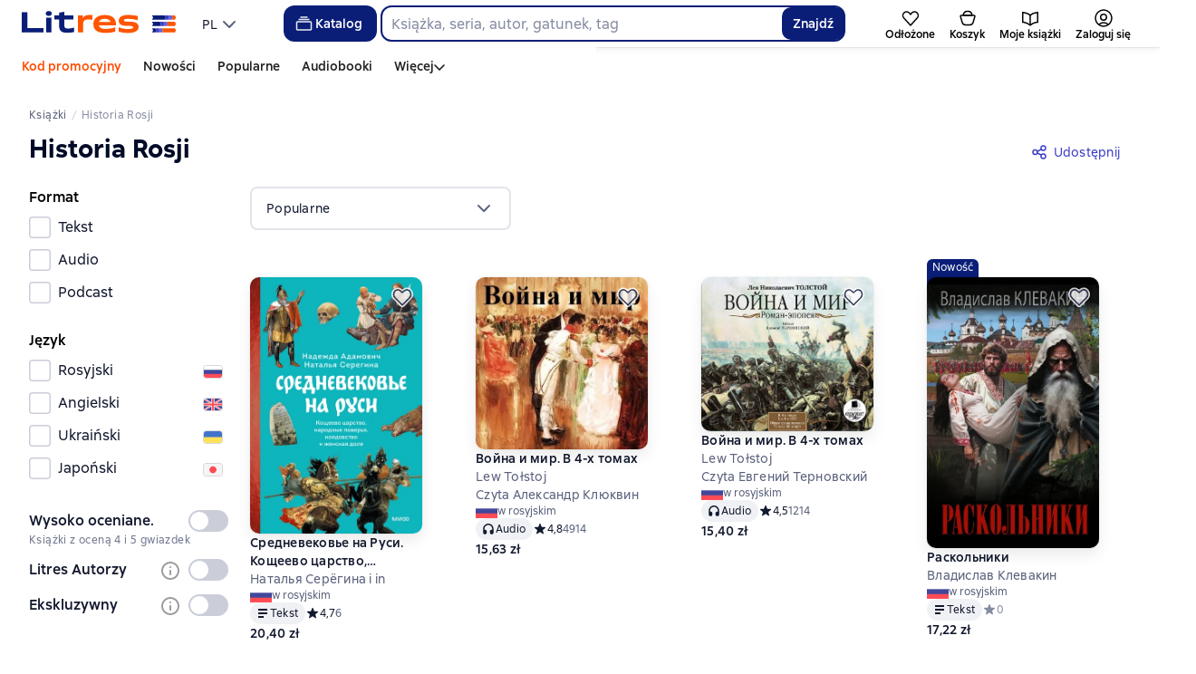

--- FILE ---
content_type: text/html; charset=utf-8
request_url: https://litres.pl/tags/istoriya-rusi/
body_size: 94528
content:
<!DOCTYPE html><html lang="pl-PL"><script>if(typeof window.MutationObserver==='undefined'||typeof window.IntersectionObserver==='undefined'||typeof window.ResizeObserver==='undefined'||typeof window.globalThis==='undefined'||typeof window.Intl==='undefined'||typeof window.Intl.DateTimeFormat==='undefined'){document.write('<script src="https://cdnjs.cloudflare.com/polyfill/v3/polyfill.min.js?version=4.8.0&features=MutationObserver%2CIntersectionObserver%2CResizeObserver%2CglobalThis%2CIntl.DateTimeFormat.~locale.ru"></scr'+'ipt>')}
      </script><head><meta charSet="utf-8"/><link rel="shortcut icon" href="https://cdn.litres.ru/static/litres/favicon.svg" type="image/svg+xml"/><link rel="shortcut icon" href="https://cdn.litres.ru/static/litres/favicon.ico" type="image/x-icon"/><link title="Nowe książki na Litres" rel="alternate" type="application/rss+xml" href="/rss/"/><link rel="apple-touch-icon" href="https://cdn.litres.ru/static/litres/i/social/seo/icon_114x114.png?caf381"/><link rel="yandex-tableau-widget" href="https://litres.pl/static/litres/inc/seo/yandex-tableau-manifest.json"/><link rel="manifest" href="https://litres.pl/static/manifest.json"/><meta content="pl" http-equiv="content-language"/><meta name="viewport" content="width=device-width, initial-scale=1"/><link rel="preload" href="https://cdn.litres.ru/static/imgb2/media/2025/10/4/b_00008734.webp" as="image" fetchpriority="high"/><link rel="preload" as="font" fetchpriority="high" href="https://cdn.litres.ru/static/litres/fonts/ALSSirius-Regular.woff2" type="font/woff2" crossorigin="anonymous"/><link rel="preload" as="font" fetchpriority="high" href="https://cdn.litres.ru/static/litres/fonts/ALSSirius-Medium.woff2" type="font/woff2" crossorigin="anonymous"/><link rel="preload" as="font" fetchpriority="high" href="https://cdn.litres.ru/static/litres/fonts/ALSSirius-Bold.woff2" type="font/woff2" crossorigin="anonymous"/><link rel="preconnect" href="https://cdn.litres.ru"/><link rel="preconnect" href="https://api.litres.ru"/><link rel="dns-prefetch" href="https://affiliate.litres.ru"/><link rel="dns-prefetch" href="https://www.google.ru"/><link rel="dns-prefetch" href="https://counter.yadro.ru"/><link rel="dns-prefetch" href="https://statad.ru"/><link rel="alternate" href="https://www.litres.ru/tags/istoriya-rusi/" hreflang="ru"/><link rel="alternate" href="https://litres.com/tags/istoriya-rusi/" hreflang="en"/><link rel="alternate" href="https://litres.pl/tags/istoriya-rusi/" hreflang="pl"/><link rel="alternate" href="https://litres.ee/tags/istoriya-rusi/" hreflang="et"/><link rel="alternate" href="https://litres.de/tags/istoriya-rusi/" hreflang="de"/><link rel="alternate" href="https://litres.az/tags/istoriya-rusi/" hreflang="az"/><link rel="alternate" href="https://litres.uz/tags/istoriya-rusi/" hreflang="uz"/><link rel="alternate" href="https://litres-tr.com/tags/istoriya-rusi/" hreflang="tr"/><link rel="alternate" href="https://www.litres.ru/tags/istoriya-rusi/" hreflang="x-default"/><title>Historia Rosji – книги и аудиокниги – скачать, слушать или читать онлайн</title><meta name="description" content="Historia Rosji – скачивайте книги и аудиокниги в любом формате на сайте электронной библиотеки Литрес или читайте онлайн бесплатно."/><link rel="canonical" href="https://litres.pl/tags/istoriya-rusi/"/><meta property="og:title" content="Historia Rosji – книги и аудиокниги – скачать, слушать или читать онлайн"/><meta property="og:description" content="Historia Rosji – скачивайте книги и аудиокниги в любом формате на сайте электронной библиотеки Литрес или читайте онлайн бесплатно."/><meta property="og:type" content="books.book"/><meta property="og:url" content="https://litres.pl/tags/istoriya-rusi/"/><meta property="og:site_name" content="Литрес"/><meta name="next-head-count" content="36"/><link data-next-font="" rel="preconnect" href="/" crossorigin="anonymous"/><script id="AdvCakeSdkLoader" data-nscript="beforeInteractive">window.addEventListener("advcake_track_id_updated",e=>{"undefined"!=typeof window&&(window.lastAdvCakeTrackId=e.detail?.value)}),function(e){var a=new URLSearchParams(window.location.search);if(a.has("lfrom")||a.has("lfrom_processed")||a.has("utm_source")){var t=e.createElement("script");t.async=1,t.src="https://tj4rxr.ru/",(e=e.getElementsByTagName("script")[0]).parentNode.insertBefore(t,e)}}(document);</script><link rel="preload" href="https://cdn.litres.ru/_next/static/css/9b603932e03f5b0e.css" as="style"/><link rel="stylesheet" href="https://cdn.litres.ru/_next/static/css/9b603932e03f5b0e.css" data-n-g=""/><link rel="preload" href="https://cdn.litres.ru/_next/static/css/fe76d1584cd5fae1.css" as="style"/><link rel="stylesheet" href="https://cdn.litres.ru/_next/static/css/fe76d1584cd5fae1.css" data-n-p=""/><link rel="preload" href="https://cdn.litres.ru/_next/static/css/695536ef0fe715cb.css" as="style"/><link rel="stylesheet" href="https://cdn.litres.ru/_next/static/css/695536ef0fe715cb.css" data-n-p=""/><noscript data-n-css=""></noscript><script defer="" nomodule="" src="https://cdn.litres.ru/_next/static/chunks/polyfills-42372ed130431b0a.js"></script><script src="https://cdn.litres.ru/_next/static/chunks/webpack-c2458555e8a9952a.js" defer=""></script><script src="https://cdn.litres.ru/_next/static/chunks/framework-b456e2952b569be4.js" defer=""></script><script src="https://cdn.litres.ru/_next/static/chunks/main-a355674917e4132b.js" defer=""></script><script src="https://cdn.litres.ru/_next/static/chunks/pages/_app-29d9db60b9e1b950.js" defer=""></script><script src="https://cdn.litres.ru/_next/static/chunks/8638-17b0e22046f97521.js" defer=""></script><script src="https://cdn.litres.ru/_next/static/chunks/203-d57763e09fe01230.js" defer=""></script><script src="https://cdn.litres.ru/_next/static/chunks/2078-7f4798ce315d4650.js" defer=""></script><script src="https://cdn.litres.ru/_next/static/chunks/2822-a008c1f4028623ff.js" defer=""></script><script src="https://cdn.litres.ru/_next/static/chunks/5759-42a11ab6143d14e4.js" defer=""></script><script src="https://cdn.litres.ru/_next/static/chunks/7860-bd2d20e40fcae779.js" defer=""></script><script src="https://cdn.litres.ru/_next/static/chunks/336-3fa6a55fdb2ea634.js" defer=""></script><script src="https://cdn.litres.ru/_next/static/chunks/5080-8207a881e74a7498.js" defer=""></script><script src="https://cdn.litres.ru/_next/static/chunks/2788-790a917d08b8f6d0.js" defer=""></script><script src="https://cdn.litres.ru/_next/static/chunks/9496-48094b83304fe46a.js" defer=""></script><script src="https://cdn.litres.ru/_next/static/chunks/440-874cab2dcbcba3e1.js" defer=""></script><script src="https://cdn.litres.ru/_next/static/chunks/pages/tags/%5Bslug%5D-c8d2695d8b043354.js" defer=""></script><script src="https://cdn.litres.ru/_next/static/fu9S3bPgqBrDD6uHtcjXk/_buildManifest.js" defer=""></script><script src="https://cdn.litres.ru/_next/static/fu9S3bPgqBrDD6uHtcjXk/_ssgManifest.js" defer=""></script></head><body><div id="__next"><link rel="manifest" href="/static/manifest.json"/><div id="Tracking-Container"><div id="Tracking-NoJS-Container"><noscript><img src="https://www.tns-counter.ru/V13a****litres_ru/ru/UTF-8/tmsec=litres_total/" width="1" height="1" alt=""/></noscript><noscript><iframe src="https://www.googletagmanager.com/ns.html?id=GTM-KHLBCGSM" height="0" width="0" style="display:none;visibility:hidden" title="googletagmanager"></iframe></noscript><noscript><img src="https://vk.com/rtrg?p=VK-RTRG-280711-d3F84" style="position:fixed;left:-999px" alt=""/></noscript></div></div><div id="layout-root" class="layout-root a8e74375 d1891d07"><div class="_45270123" style="padding-bottom:146px"></div><header data-testid="header" class="f6f1894d"><a tabindex="0" class="_52804aad" role="button">Przejdź do treści</a><div></div><div class="_5d332c5b"><div class="d5ea9723"><a data-testid="header--logo" href="/" tabindex="0" class="afddcdd5" style="cursor:pointer" aria-label="Strona główna Litres"><img src="https://cdn.litres.ru/static/litres/logo/logo_int.svg" width="178" height="28" alt="Logo Litres" class="_1129de21"/></a><div class="_8b21a388"><div class="_8fe383eb"><div class="_63cc10c6 c9dd87f3" data-testid="dropDown__sorting--wrapper" tabindex="0" role="menu" aria-label="PL, Wybierz z listy (Zwinięte)"><span data-testid="sorting__selectedItem" class="_83d85b26 _3c527025 _809602ac bb6c5296">PL</span><div class="_3e94b03d b6e19645" data-testid="icon_chevronDown" style="-webkit-mask-image:url(https://cdn.litres.ru/assets/icons/chevronDown24.svg);mask-image:url(https://cdn.litres.ru/assets/icons/chevronDown24.svg);width:24px;height:24px;-webkit-flex:0 0 24px;flex:0 0 24px" role="presentation"></div></div></div></div></div><div class="_2834e32d"><button class="e3691cb9" type="button" data-testid="header-catalog-button"><svg width="25" height="24" viewBox="0 0 25 24" fill="none" xmlns="http://www.w3.org/2000/svg"><path d="M19.5 10H5.5C4.94772 10 4.5 10.4477 4.5 11V18C4.5 18.5523 4.94772 19 5.5 19H19.5C20.0523 19 20.5 18.5523 20.5 18V11C20.5 10.4477 20.0523 10 19.5 10Z" stroke="#E9EBF0" stroke-width="1.5" stroke-linejoin="round"></path><path d="M6.5 7.5H18.5" stroke="#E9EBF0" stroke-width="1.5" stroke-linejoin="round"></path><path d="M8.5 5H16.5" stroke="#E9EBF0" stroke-width="1.5" stroke-linejoin="round"></path></svg>Katalog</button><div tabindex="0" data-header-popup="genres" class="d90ed88e _22a8214a _43969555" style="top:146px" id="genres_popup" data-testid="genres_popup"><div class="_0c5402ca"><div class="_0a2c66f2"><div class="_08c36bed"><a tabindex="0" role="button" class="c0570ff8"><div class="_3e94b03d" data-testid="icon_close" style="-webkit-mask-image:url(https://cdn.litres.ru/assets/icons/close24.svg);mask-image:url(https://cdn.litres.ru/assets/icons/close24.svg);width:24px;height:24px;-webkit-flex:0 0 24px;flex:0 0 24px" role="presentation"></div></a><div class="_8cef4a23" data-testid="popup__genreContainer--wrapper"><div class="_0300f435"><a data-testid="popup__genreTitle" href="/legkoe-chtenie/" tabindex="0" class="_694da326 _6b7440b8 f2c2cfb6 _0fce91f7">Lekka lektura</a><ul class="_9ecfeee7"><li class="_1248cde2"><a data-testid="popup__subGenre--link" href="/knigi-fentezi/" tabindex="0" title=" 0 książek" data-arts-count="false" class="_694da326 _6b7440b8 f2c2cfb6 a881c758">Fantasy</a></li><li class="_1248cde2"><a data-testid="popup__subGenre--link" href="/knigi-detektivy/" tabindex="0" title=" 0 książek" data-arts-count="false" class="_694da326 _6b7440b8 f2c2cfb6 a881c758">Kryminały</a></li><li class="_1248cde2"><a data-testid="popup__subGenre--link" href="/knigi-boeviki-ostrosugetnaya/" tabindex="0" title=" 0 książek" data-arts-count="false" class="_694da326 _6b7440b8 f2c2cfb6 a881c758">Thrillery, literatura sensacyjna</a></li><li class="_1248cde2"><a data-testid="popup__subGenre--link" href="/knigi-fantastika/" tabindex="0" title=" 0 książek" data-arts-count="false" class="_694da326 _6b7440b8 f2c2cfb6 a881c758">Fantastyka naukowa</a></li><li class="_1248cde2"><a data-testid="popup__subGenre--link" href="/knigi-lubovnye-romany/" tabindex="0" title=" 0 książek" data-arts-count="false" class="_694da326 _6b7440b8 f2c2cfb6 a881c758">Romanse</a></li><li class="_27a2191a" data-testid="popup__moreGeners--button"><a tabindex="0" role="button">Wszystko<!-- --> <!-- -->12</a></li></ul></div><div class="_0300f435"><a data-testid="popup__genreTitle" href="/sereznoe-chtenie/" tabindex="0" class="_694da326 _6b7440b8 f2c2cfb6 _0fce91f7">Poważna lektura</a><ul class="_9ecfeee7"><li class="_1248cde2"><a data-testid="popup__subGenre--link" href="/knigi-sovremennaya-proza/" tabindex="0" title=" 0 książek" data-arts-count="false" class="_694da326 _6b7440b8 f2c2cfb6 a881c758">Współczesna proza</a></li><li class="_1248cde2"><a data-testid="popup__subGenre--link" href="/klassicheskaya-literatura/" tabindex="0" title=" 0 książek" data-arts-count="false" class="_694da326 _6b7440b8 f2c2cfb6 a881c758">Literatura klasyczna</a></li><li class="_1248cde2"><a data-testid="popup__subGenre--link" href="/sereznoe-chtenie/ob-istorii-serezno/" tabindex="0" title=" 0 książek" data-arts-count="false" class="_694da326 _6b7440b8 f2c2cfb6 a881c758">Poważnie o historii</a></li><li class="_1248cde2"><a data-testid="popup__subGenre--link" href="/knigi-publicistika/biografii-memuary/" tabindex="0" title=" 0 książek" data-arts-count="false" class="_694da326 _6b7440b8 f2c2cfb6 a881c758">Biografie i wspomnienia</a></li><li class="_1248cde2"><a data-testid="popup__subGenre--link" href="/sereznoe-chtenie/stihi-poeziya/" tabindex="0" title=" 0 książek" data-arts-count="false" class="_694da326 _6b7440b8 f2c2cfb6 a881c758">Wiersze, poezja</a></li><li class="_27a2191a" data-testid="popup__moreGeners--button"><a tabindex="0" role="button">Wszystko<!-- --> <!-- -->6</a></li></ul></div><div class="_0300f435"><a data-testid="popup__genreTitle" href="/istoriya/" tabindex="0" class="_694da326 _6b7440b8 f2c2cfb6 _0fce91f7">Historia</a><ul class="_9ecfeee7"><li class="_1248cde2"><a data-testid="popup__subGenre--link" href="/populyarno-ob-istorii/" tabindex="0" title=" 0 książek" data-arts-count="false" class="_694da326 _6b7440b8 f2c2cfb6 a881c758">Popularna historia</a></li><li class="_1248cde2"><a data-testid="popup__subGenre--link" href="/knigi-priklucheniya/puteshestviyah/" tabindex="0" title=" 0 książek" data-arts-count="false" class="_694da326 _6b7440b8 f2c2cfb6 a881c758">Książki podróżnicze</a></li><li class="_1248cde2"><a data-testid="popup__subGenre--link" href="/knigi-publicistika/biografii-memuary/" tabindex="0" title=" 0 książek" data-arts-count="false" class="_694da326 _6b7440b8 f2c2cfb6 a881c758">Biografie i wspomnienia</a></li><li class="_1248cde2"><a data-testid="popup__subGenre--link" href="/knigi-detektivy/istoricheskie/" tabindex="0" title=" 0 książek" data-arts-count="false" class="_694da326 _6b7440b8 f2c2cfb6 a881c758">Kryminały historyczne</a></li><li class="_1248cde2"><a data-testid="popup__subGenre--link" href="/knigi-sovremennaya-proza/istoricheskaya-literatura/" tabindex="0" title=" 0 książek" data-arts-count="false" class="_694da326 _6b7440b8 f2c2cfb6 a881c758">Literatura historyczna</a></li><li class="_27a2191a" data-testid="popup__moreGeners--button"><a tabindex="0" role="button">Wszystko<!-- --> <!-- -->12</a></li></ul></div><div class="_0300f435"><a data-testid="popup__genreTitle" href="/znaniya-navyki/biznes/" tabindex="0" class="_694da326 _6b7440b8 f2c2cfb6 _0fce91f7">Książki biznesowe</a><ul class="_9ecfeee7"><li class="_1248cde2"><a data-testid="popup__subGenre--link" href="/biznes-knigi/lichnaya-effektivnost/" tabindex="0" title=" 0 książek" data-arts-count="false" class="_694da326 _6b7440b8 f2c2cfb6 a881c758">Efektywność osobista</a></li><li class="_1248cde2"><a data-testid="popup__subGenre--link" href="/biznes-knigi/menedzhment/" tabindex="0" title=" 0 książek" data-arts-count="false" class="_694da326 _6b7440b8 f2c2cfb6 a881c758">Zarządzanie</a></li><li class="_1248cde2"><a data-testid="popup__subGenre--link" href="/biznes-knigi/o-biznese-populyarno/" tabindex="0" title=" 0 książek" data-arts-count="false" class="_694da326 _6b7440b8 f2c2cfb6 a881c758">Popularne o biznesie</a></li><li class="_1248cde2"><a data-testid="popup__subGenre--link" href="/biznes-knigi/zarubezhnaya-delovaya-literatura/" tabindex="0" title=" 0 książek" data-arts-count="false" class="_694da326 _6b7440b8 f2c2cfb6 a881c758">Zagraniczna literatura biznesowa</a></li><li class="_1248cde2"><a data-testid="popup__subGenre--link" href="/biznes-knigi/taym-menedzhment/" tabindex="0" title=" 0 książek" data-arts-count="false" class="_694da326 _6b7440b8 f2c2cfb6 a881c758">Zarządzanie czasem</a></li><li class="_27a2191a" data-testid="popup__moreGeners--button"><a tabindex="0" role="button">Wszystko<!-- --> <!-- -->31</a></li></ul></div><div class="_0300f435"><a data-testid="popup__genreTitle" href="/znaniya-navyki/" tabindex="0" class="_694da326 _6b7440b8 f2c2cfb6 _0fce91f7">Wiedza i umiejętności</a><ul class="_9ecfeee7"><li class="_1248cde2"><a data-testid="popup__subGenre--link" href="/knigi-psihologiya/samorazvitiye-lichnostnyy-rost/" tabindex="0" title=" 0 książek" data-arts-count="false" class="_694da326 _6b7440b8 f2c2cfb6 a881c758">Samorozwój / rozwój osobisty</a></li><li class="_1248cde2"><a data-testid="popup__subGenre--link" href="/knigi-nauka-obrazovanie/nauchno-populyarnaya-literatura/" tabindex="0" title=" 0 książek" data-arts-count="false" class="_694da326 _6b7440b8 f2c2cfb6 a881c758">Literatura popularnonaukowa</a></li><li class="_1248cde2"><a data-testid="popup__subGenre--link" href="/znaniya-navyki/uchebnaya-nauchnaya-literatura/" tabindex="0" title=" 0 książek" data-arts-count="false" class="_694da326 _6b7440b8 f2c2cfb6 a881c758">Literatura edukacyjna i naukowa</a></li><li class="_1248cde2"><a data-testid="popup__subGenre--link" href="/znaniya-navyki/biznes/" tabindex="0" title=" 0 książek" data-arts-count="false" class="_694da326 _6b7440b8 f2c2cfb6 a881c758">Książki biznesowe</a></li><li class="_1248cde2"><a data-testid="popup__subGenre--link" href="/psihologiya-motivaciya/istorii-iz-zhizni/" tabindex="0" title=" 0 książek" data-arts-count="false" class="_694da326 _6b7440b8 f2c2cfb6 a881c758">Historie z życia</a></li><li class="_27a2191a" data-testid="popup__moreGeners--button"><a tabindex="0" role="button">Wszystko<!-- --> <!-- -->12</a></li></ul></div><div class="_0300f435"><a data-testid="popup__genreTitle" href="/psihologiya-motivaciya/" tabindex="0" class="_694da326 _6b7440b8 f2c2cfb6 _0fce91f7">Psychologia, motywacja</a><ul class="_9ecfeee7"><li class="_1248cde2"><a data-testid="popup__subGenre--link" href="/knigi-psihologiya/" tabindex="0" title=" 0 książek" data-arts-count="false" class="_694da326 _6b7440b8 f2c2cfb6 a881c758">Książki psychologiczne</a></li><li class="_1248cde2"><a data-testid="popup__subGenre--link" href="/knigi-psihologiya/samorazvitiye-lichnostnyy-rost/" tabindex="0" title=" 0 książek" data-arts-count="false" class="_694da326 _6b7440b8 f2c2cfb6 a881c758">Samorozwój / rozwój osobisty</a></li><li class="_1248cde2"><a data-testid="popup__subGenre--link" href="/psihologiya-motivaciya/religiya-duhovnaya-literatura/" tabindex="0" title=" 0 książek" data-arts-count="false" class="_694da326 _6b7440b8 f2c2cfb6 a881c758">Religia i literatura duchowa</a></li><li class="_1248cde2"><a data-testid="popup__subGenre--link" href="/knigi-publicistika/biografii-memuary/" tabindex="0" title=" 0 książek" data-arts-count="false" class="_694da326 _6b7440b8 f2c2cfb6 a881c758">Biografie i wspomnienia</a></li><li class="_1248cde2"><a data-testid="popup__subGenre--link" href="/psihologiya-motivaciya/istorii-iz-zhizni/" tabindex="0" title=" 0 książek" data-arts-count="false" class="_694da326 _6b7440b8 f2c2cfb6 a881c758">Historie z życia</a></li><li class="_27a2191a" data-testid="popup__moreGeners--button"><a tabindex="0" role="button">Wszystko<!-- --> <!-- -->7</a></li></ul></div><div class="_0300f435"><a data-testid="popup__genreTitle" href="/sport-zdorove-krasota/" tabindex="0" class="_694da326 _6b7440b8 f2c2cfb6 _0fce91f7">Sport, zdrowie, uroda</a><ul class="_9ecfeee7"><li class="_1248cde2"><a data-testid="popup__subGenre--link" href="/sport-zdorove-krasota/medicina-i-zdorove/" tabindex="0" title=" 0 książek" data-arts-count="false" class="_694da326 _6b7440b8 f2c2cfb6 a881c758">Medycyna i zdrowie</a></li><li class="_1248cde2"><a data-testid="popup__subGenre--link" href="/sport-zdorove-krasota/sport/" tabindex="0" title=" 0 książek" data-arts-count="false" class="_694da326 _6b7440b8 f2c2cfb6 a881c758">Sport</a></li><li class="_1248cde2"><a data-testid="popup__subGenre--link" href="/erotika-seks/seksualnyye-rukovodstva/" tabindex="0" title=" 0 książek" data-arts-count="false" class="_694da326 _6b7440b8 f2c2cfb6 a881c758">Seks / poradniki seksualne</a></li><li class="_1248cde2"><a data-testid="popup__subGenre--link" href="/sport-zdorove-krasota/krasota/" tabindex="0" title=" 0 książek" data-arts-count="false" class="_694da326 _6b7440b8 f2c2cfb6 a881c758">Uroda</a></li></ul></div><div class="_0300f435"><a data-testid="popup__genreTitle" href="/hobbi-dosug/" tabindex="0" class="_694da326 _6b7440b8 f2c2cfb6 _0fce91f7">Hobby, rozrywka</a><ul class="_9ecfeee7"><li class="_1248cde2"><a data-testid="popup__subGenre--link" href="/knigi-ezoterika/yoga/" tabindex="0" title=" 0 książek" data-arts-count="false" class="_694da326 _6b7440b8 f2c2cfb6 a881c758">Joga</a></li><li class="_1248cde2"><a data-testid="popup__subGenre--link" href="/knigi-dom-semya/kulinariya/" tabindex="0" title=" 0 książek" data-arts-count="false" class="_694da326 _6b7440b8 f2c2cfb6 a881c758">Kulinaria</a></li><li class="_1248cde2"><a data-testid="popup__subGenre--link" href="/knigi-dom-semya/hobbi_uvlecheniya/" tabindex="0" title=" 0 książek" data-arts-count="false" class="_694da326 _6b7440b8 f2c2cfb6 a881c758">Hobby / zainteresowania</a></li><li class="_1248cde2"><a data-testid="popup__subGenre--link" href="/knigi-iskusstvo/izobrazitelnoe-iskusstvo/" tabindex="0" title=" 0 książek" data-arts-count="false" class="_694da326 _6b7440b8 f2c2cfb6 a881c758">Sztuki piękne</a></li><li class="_1248cde2"><a data-testid="popup__subGenre--link" href="/knigi-dom-semya/rukodeliye-remesla/" tabindex="0" title=" 0 książek" data-arts-count="false" class="_694da326 _6b7440b8 f2c2cfb6 a881c758">Rękodzieło i rzemiosło</a></li><li class="_27a2191a" data-testid="popup__moreGeners--button"><a tabindex="0" role="button">Wszystko<!-- --> <!-- -->19</a></li></ul></div><div class="_0300f435"><a data-testid="popup__genreTitle" href="/dom-dacha/" tabindex="0" class="_694da326 _6b7440b8 f2c2cfb6 _0fce91f7">Dom, dacza</a><ul class="_9ecfeee7"><li class="_1248cde2"><a data-testid="popup__subGenre--link" href="/knigi-dom-semya/kulinariya/" tabindex="0" title=" 0 książek" data-arts-count="false" class="_694da326 _6b7440b8 f2c2cfb6 a881c758">Kulinaria</a></li><li class="_1248cde2"><a data-testid="popup__subGenre--link" href="/knigi-dom-semya/hobbi_uvlecheniya/" tabindex="0" title=" 0 książek" data-arts-count="false" class="_694da326 _6b7440b8 f2c2cfb6 a881c758">Hobby / zainteresowania</a></li><li class="_1248cde2"><a data-testid="popup__subGenre--link" href="/dom-dacha/domashnee-hozyaystvo/" tabindex="0" title=" 0 książek" data-arts-count="false" class="_694da326 _6b7440b8 f2c2cfb6 a881c758">Gospodarstwo domowe</a></li><li class="_1248cde2"><a data-testid="popup__subGenre--link" href="/knigi-dom-semya/rukodeliye-remesla/" tabindex="0" title=" 0 książek" data-arts-count="false" class="_694da326 _6b7440b8 f2c2cfb6 a881c758">Rękodzieło i rzemiosło</a></li><li class="_1248cde2"><a data-testid="popup__subGenre--link" href="/knigi-dom-semya/domashnie-zhivotnye/" tabindex="0" title=" 0 książek" data-arts-count="false" class="_694da326 _6b7440b8 f2c2cfb6 a881c758">Zwierzęta domowe</a></li><li class="_27a2191a" data-testid="popup__moreGeners--button"><a tabindex="0" role="button">Wszystko<!-- --> <!-- -->16</a></li></ul></div><div class="_0300f435"><a data-testid="popup__genreTitle" href="/detskie-knigi/" tabindex="0" class="_694da326 _6b7440b8 f2c2cfb6 _0fce91f7">Książki dla dzieci</a><ul class="_9ecfeee7"><li class="_1248cde2"><a data-testid="popup__subGenre--link" href="/detskie-knigi/zarubezhnye/" tabindex="0" title=" 0 książek" data-arts-count="false" class="_694da326 _6b7440b8 f2c2cfb6 a881c758">Zagraniczne książki dla dzieci</a></li><li class="_1248cde2"><a data-testid="popup__subGenre--link" href="/detskie-knigi/skazki/" tabindex="0" title=" 0 książek" data-arts-count="false" class="_694da326 _6b7440b8 f2c2cfb6 a881c758">Bajki</a></li><li class="_1248cde2"><a data-testid="popup__subGenre--link" href="/detskie-knigi/children/" tabindex="0" title=" 0 książek" data-arts-count="false" class="_694da326 _6b7440b8 f2c2cfb6 a881c758">Książki dla dzieci</a></li><li class="_1248cde2"><a data-testid="popup__subGenre--link" href="/detskie-knigi/knigi_doshkolniki/" tabindex="0" title=" 0 książek" data-arts-count="false" class="_694da326 _6b7440b8 f2c2cfb6 a881c758">Książki dla przedszkolaków</a></li><li class="_1248cde2"><a data-testid="popup__subGenre--link" href="/detskie-knigi/dlya-podrostkov/" tabindex="0" title=" 0 książek" data-arts-count="false" class="_694da326 _6b7440b8 f2c2cfb6 a881c758">Książki dla nastolatków</a></li><li class="_27a2191a" data-testid="popup__moreGeners--button"><a tabindex="0" role="button">Wszystko<!-- --> <!-- -->15</a></li></ul></div><div class="_0300f435"><a data-testid="popup__genreTitle" href="/roditelyam/" tabindex="0" class="_694da326 _6b7440b8 f2c2cfb6 _0fce91f7">Dla rodziców</a><ul class="_9ecfeee7"><li class="_1248cde2"><a data-testid="popup__subGenre--link" href="/knigi-dom-semya/vospitanie-detey/" tabindex="0" title=" 0 książek" data-arts-count="false" class="_694da326 _6b7440b8 f2c2cfb6 a881c758">Wychowanie dzieci</a></li><li class="_1248cde2"><a data-testid="popup__subGenre--link" href="/knigi-psihologiya/detskaya/" tabindex="0" title=" 0 książek" data-arts-count="false" class="_694da326 _6b7440b8 f2c2cfb6 a881c758">Psychologia dziecięca</a></li><li class="_1248cde2"><a data-testid="popup__subGenre--link" href="/detskie-knigi/" tabindex="0" title=" 0 książek" data-arts-count="false" class="_694da326 _6b7440b8 f2c2cfb6 a881c758">Książki dla dzieci</a></li><li class="_1248cde2"><a data-testid="popup__subGenre--link" href="/zdorovye-detey/" tabindex="0" title=" 0 książek" data-arts-count="false" class="_694da326 _6b7440b8 f2c2cfb6 a881c758">Zdrowie dzieci</a></li></ul></div><div class="_0300f435"><a data-testid="popup__genreTitle" href="/publicistika-periodicheskie-izdaniya/" tabindex="0" class="_694da326 _6b7440b8 f2c2cfb6 _0fce91f7">Publicystyka i czasopisma</a><ul class="_9ecfeee7"><li class="_1248cde2"><a data-testid="popup__subGenre--link" href="/knigi-publicisticheskaya-literatura/" tabindex="0" title=" 0 książek" data-arts-count="false" class="_694da326 _6b7440b8 f2c2cfb6 a881c758">Literatura publicystyczna</a></li><li class="_1248cde2"><a data-testid="popup__subGenre--link" href="/periodicheskie-izdaniya/" tabindex="0" title=" 0 książek" data-arts-count="false" class="_694da326 _6b7440b8 f2c2cfb6 a881c758">Czasopisma</a></li><li class="_1248cde2"><a data-testid="popup__subGenre--link" href="/podcasts/" tabindex="0" title=" 0 książek" data-arts-count="false" class="_694da326 _6b7440b8 f2c2cfb6 a881c758">Podcasty</a></li></ul></div><div class="_0300f435"><a data-testid="popup__genreTitle" href="/genre/webtoon-275083/" tabindex="0" class="_694da326 _6b7440b8 f2c2cfb6 _0fce91f7">Webtoony</a></div><div class="_0300f435"><a data-testid="popup__genreTitle" href="/selfpublishing/" tabindex="0" class="_694da326 _6b7440b8 f2c2cfb6 _0fce91f7">Ekskluzywne</a></div><div class="_0300f435"><a data-testid="popup__genreTitle" href="/drafts/" tabindex="0" class="_694da326 _6b7440b8 f2c2cfb6 _0fce91f7">Szkice</a></div><div class="_0300f435"><a data-testid="popup__genreTitle" href="/collections/besplatnie-knigi/" tabindex="0" class="_694da326 _6b7440b8 f2c2cfb6 _0fce91f7">Darmowe książki</a></div></div></div></div></div><div class="d29aea3f" data-testid="popup__allGenre--button"><a href="/pages/new_genres/" tabindex="0" class="_694da326 _6b7440b8 f2c2cfb6">Wszystkie 142 gatunki<div class="_3e94b03d" data-testid="icon_chevronRight" style="-webkit-mask-image:url(https://cdn.litres.ru/assets/icons/chevronRight24.svg);mask-image:url(https://cdn.litres.ru/assets/icons/chevronRight24.svg);width:24px;height:24px;-webkit-flex:0 0 24px;flex:0 0 24px" role="presentation"></div></a></div></div><div class="_1bfa4fe7 "><div><form action="/search/" method="get" autoComplete="off" data-testid="header__search-form--desktop" role="search" aria-label=""><div class="_08172776"><input class="b5294dae" maxLength="150" placeholder="" name="q" data-testid="search__input" role="combobox" aria-controls="searchResult" aria-autocomplete="list" aria-haspopup="listbox" aria-expanded="false" value=""/><button class="_31a15103" type="submit" data-testid="search__button" aria-label="Найти " aria-description="Wyniki wyszukiwania pojawią się na stronie">Znajdź</button></div></form></div></div></div><nav class="_32536d0d _2d8c1892" aria-label="Niestandardowe sekcje menu"><div class="_25280e6d c79b8d23" data-testid="tab-favorite" id="tab-favorite"><a data-testid="tab__link" href="/my-books/liked/" tabindex="0" class="c151ff38"><div class="_4e9bf279"><div class="e9e60f90"><svg width="20" height="17" viewBox="0 0 20 17" fill="none" xmlns="http://www.w3.org/2000/svg"><path d="M17.1748 2.2002C18.7214 3.74684 18.7807 6.23557 17.3093 7.85403L9.93699 15.9629L2.56562 7.854C1.09429 6.23554 1.15355 3.74679 2.70019 2.20015C4.42711 0.473229 7.27122 0.631031 8.79687 2.53809L9.9375 3.96335L11.0771 2.53793C12.6028 0.630869 15.4479 0.473284 17.1748 2.2002Z" stroke="#020305" stroke-width="1.5" stroke-linecap="round" stroke-linejoin="round"></path></svg></div></div><p class="_545559a4">Odłożone</p></a></div><div class="_25280e6d c79b8d23" data-testid="tab-basket" id="tab-basket"><a data-testid="tab__link" href="/my-books/cart/" tabindex="0" class="c151ff38"><div class="_4e9bf279"><div class="e9e60f90"><svg width="24" height="24" viewBox="0 0 24 24" fill="none" xmlns="http://www.w3.org/2000/svg" data-testid="basketTabIcon"><path d="M18.9243 9H5.07573C4.41135 9 3.93169 9.63591 4.11421 10.2747L5.92111 16.5989C6.41174 18.3161 7.98128 19.5 9.76721 19.5H14.2328C16.0187 19.5 17.5883 18.3161 18.0789 16.5989L19.8858 10.2747C20.0683 9.6359 19.5886 9 18.9243 9Z" stroke="#020305" stroke-width="1.5" stroke-linejoin="round"></path><path d="M15.7395 9H8.26051C7.54417 9 7.06016 8.2689 7.33993 7.60945L7.62487 6.9378C8.25188 5.45986 9.70176 4.5 11.3072 4.5H12.6928C14.2982 4.5 15.7481 5.45986 16.3751 6.9378L16.6601 7.60945C16.9398 8.2689 16.4558 9 15.7395 9Z" stroke="#020305" stroke-width="1.5" stroke-linejoin="round"></path></svg></div></div><p class="_545559a4">Koszyk</p></a></div><div class="_25280e6d e74ef06a" data-testid="tab-myBooks" id="tab-myBooks"><a data-testid="tab__link" href="/my-books/" tabindex="0" class="c151ff38"><div class="_4e9bf279"><div class="e9e60f90"><svg width="24" height="24" viewBox="0 0 24 24" fill="none" xmlns="http://www.w3.org/2000/svg"><path d="M11.5203 8.4566L12 8.8557L12.4797 8.45659C14.071 7.1326 16.179 6.44532 17.9438 6.09571C18.8178 5.92257 19.5885 5.83593 20.1392 5.7927C20.1772 5.78972 20.2142 5.78694 20.25 5.78436V16.4503C20.2116 16.4537 20.172 16.4573 20.131 16.4612C19.6036 16.5116 18.8664 16.612 18.0166 16.8124C16.3246 17.2114 14.1419 18.0175 12.2909 19.6576C12.1308 19.7995 11.8692 19.7995 11.7091 19.6576C9.85805 18.0175 7.67537 17.2114 5.9834 16.8124C5.13358 16.612 4.39636 16.5116 3.86895 16.4612C3.82805 16.4573 3.78838 16.4537 3.75 16.4503V5.78437C3.78583 5.78695 3.82277 5.78972 3.86078 5.79271C4.41153 5.83594 5.18216 5.92258 6.05618 6.09572C7.82102 6.44534 9.929 7.13261 11.5203 8.4566Z" stroke="#020305" stroke-width="1.5"></path><path d="M12 8V14.5V19" stroke="#020305" stroke-width="1.5"></path></svg></div></div><p class="_545559a4">Moje książki</p></a></div><div class="_2a9f6674" data-testid="user-button"><div><div data-testid="header__login-button--desktop"><div class="_25280e6d" data-testid="tab-login" id="tab-login"><a data-testid="tab__link" href="/auth/login" tabindex="0" class="c151ff38"><div class="_4e9bf279"><div class="e9e60f90"><svg width="24" height="24" viewBox="0 0 24 24" fill="none" xmlns="http://www.w3.org/2000/svg"><circle cx="12" cy="11" r="3.25" stroke="#020305" stroke-width="1.5"></circle><path d="M6.5 19.318C7.84208 18.0095 9.50575 17 12 17C14.4943 17 16.1579 18.0095 17.5 19.318" stroke="#020305" stroke-width="1.5"></path><rect x="3" y="3" width="18" height="18" rx="9" stroke="#020305" stroke-width="1.5"></rect></svg></div></div><p class="_545559a4">Zaloguj się</p></a></div></div></div></div></nav></div><div id="lowerMenuWrap" class="_6424f003"><nav class="_0f27da77" aria-label="Główne menu"><div class="dc8d3e2c" data-testid="lowerMenu_items"><a data-testid="lowerMenu__item--promoCodes" href="/promocode/" tabindex="0" class="b64bffff _41cb3e28" aria-hidden="false">Kod promocyjny</a><a data-testid="lowerMenu__item--newBooks" href="/new/" tabindex="0" class="b64bffff" aria-hidden="false">Nowości</a><a data-testid="lowerMenu__item--popular" href="/popular/" tabindex="0" class="b64bffff" aria-hidden="false">Popularne</a><a data-testid="lowerMenu__item--audiobooks" href="/audiobooks/" tabindex="0" class="b64bffff" aria-hidden="false">Audiobooki</a><a data-testid="lowerMenu__item--mobileApps" href="/app/" tabindex="0" class="b64bffff" aria-hidden="false">Aplikacje mobilne</a><div class="_4887b5dd" data-testid="lowerMenu_moreButtonWrap"></div></div></nav></div></header><main class="_5b2dba93" id="main" role="main" aria-labelledby="pageTitle"><div class="d98bafca"><div class="_5dd6bdf4"><nav id="breadcrumbs" aria-label="Хлебные крошки" style="max-width:100%"><ul class="_7cfd77fe _582d237b" itemscope="" itemType="https://schema.org/BreadcrumbList" data-testid="breadcrumbs__wrapper"><li itemscope="" itemType="https://schema.org/ListItem" itemProp="itemListElement" class="_3dce98ba _8a9b0126"><a href="/" tabindex="0" itemProp="item"><div class="_3e94b03d _5f5676e7" data-testid="icon_crumbArrow" style="-webkit-mask-image:url(https://cdn.litres.ru/assets/icons/crumbArrow.svg);mask-image:url(https://cdn.litres.ru/assets/icons/crumbArrow.svg);width:6px;height:10px;-webkit-flex:0 0 6px;flex:0 0 6px" role="presentation"></div><span itemProp="name">Książki</span></a><meta itemProp="position" content="1"/></li><li itemscope="" itemType="https://schema.org/ListItem" itemProp="itemListElement" class="_3dce98ba _722f533b"><span itemProp="name">Historia Rosji</span><meta itemProp="position" content="2"/></li></ul></nav></div><div class="_23a4b285"><div class="_5dc75c7c"><h1 id="pageTitle" class="cb8c2262" data-testid="pageTitle"><span class="_9be8a6c1">Historia Rosji</span></h1></div><div class="_386097c2"><div class="d0389e4a"><button type="button" class="_98ad3f1d _3d1661ee _5731097c"><div class="_707b7939"><div class="_12a62cff"><div class="_3e94b03d" data-testid="icon_share" style="-webkit-mask-image:url(https://cdn.litres.ru/assets/icons/share16.svg);mask-image:url(https://cdn.litres.ru/assets/icons/share16.svg);width:16px;height:16px;-webkit-flex:0 0 16px;flex:0 0 16px" role="presentation"></div></div><div class="_12a62cff"><div class="_60caf870">Udostępnij</div></div></div></button></div></div></div></div><div class="_2f38cb38"><div class="_71523e36 _5c827b8b"><div class="_2e652ed2"><div class="_01b4f96d" data-testid="filters__wrapper"><div class="_1163f46f" id="multiselectTitle-art_types">Format</div><div class="_6acd510f" role="group" aria-labelledby="multiselectTitle-art_types"><div class="_3097314c _1627aea7"><div role="list" aria-describedby="multiselectTitle-art_types"><div class="_411e724a" data-testid="art__filters-art_types" role="listitem"><noscript><a href="/tags/istoriya-rusi/" tabindex="0" class="c5e7ae72">Tekst</a></noscript><div class="_231cd735"><input type="checkbox" id="art_types-text_book" tabindex="0" data-testid="checkboxState--disabled"/><label for="art_types-text_book" class="_22ec49ae" style="width:auto" data-testid="checkbox-label"><div class="df5d3864"><div class="f665022d"><svg width="16" height="16" fill="none" xmlns="http://www.w3.org/2000/svg"><path d="M3.2 8l3.2 3.2 6.4-6.4" stroke="currentColor" stroke-width="2" stroke-linecap="round" stroke-linejoin="round"></path></svg></div></div><span class="_80f4cf9e _3c527025 _809602ac bb6c5296">Tekst</span></label></div></div><div class="_411e724a" data-testid="art__filters-art_types" role="listitem"><noscript><a href="/tags/istoriya-rusi/?art_types=audiobook" tabindex="0" class="c5e7ae72">Audio</a></noscript><div class="_231cd735"><input type="checkbox" id="art_types-audiobook" tabindex="0" data-testid="checkboxState--disabled"/><label for="art_types-audiobook" class="_22ec49ae" style="width:auto" data-testid="checkbox-label"><div class="df5d3864"><div class="f665022d"><svg width="16" height="16" fill="none" xmlns="http://www.w3.org/2000/svg"><path d="M3.2 8l3.2 3.2 6.4-6.4" stroke="currentColor" stroke-width="2" stroke-linecap="round" stroke-linejoin="round"></path></svg></div></div><span class="_80f4cf9e _3c527025 _809602ac bb6c5296">Audio</span></label></div></div><div class="_411e724a" data-testid="art__filters-art_types" role="listitem"><noscript><a href="/tags/istoriya-rusi/?art_types=podcast" tabindex="0" class="c5e7ae72">Podcast</a></noscript><div class="_231cd735"><input type="checkbox" id="art_types-podcast" tabindex="0" data-testid="checkboxState--disabled"/><label for="art_types-podcast" class="_22ec49ae" style="width:auto" data-testid="checkbox-label"><div class="df5d3864"><div class="f665022d"><svg width="16" height="16" fill="none" xmlns="http://www.w3.org/2000/svg"><path d="M3.2 8l3.2 3.2 6.4-6.4" stroke="currentColor" stroke-width="2" stroke-linecap="round" stroke-linejoin="round"></path></svg></div></div><span class="_80f4cf9e _3c527025 _809602ac bb6c5296">Podcast</span></label></div></div></div></div></div></div><div class="_01b4f96d" data-testid="filters__wrapper"><div class="_1163f46f" id="multiselectTitle-languages">Język</div><div class="_6acd510f" role="group" aria-labelledby="multiselectTitle-languages"><div class="_3097314c _1627aea7"><div role="list" aria-describedby="multiselectTitle-languages"><div class="_411e724a" data-testid="art__filters-languages" role="listitem"><noscript><a href="/tags/istoriya-rusi/?languages=ru" tabindex="0" class="c5e7ae72">Rosyjski</a></noscript><div class="_231cd735"><input type="checkbox" id="languages-ru" tabindex="0" data-testid="checkboxState--disabled"/><label for="languages-ru" class="_22ec49ae" style="width:auto" data-testid="checkbox-label"><div class="df5d3864"><div class="f665022d"><svg width="16" height="16" fill="none" xmlns="http://www.w3.org/2000/svg"><path d="M3.2 8l3.2 3.2 6.4-6.4" stroke="currentColor" stroke-width="2" stroke-linecap="round" stroke-linejoin="round"></path></svg></div></div><span class="_80f4cf9e _3c527025 _809602ac bb6c5296">Rosyjski</span></label></div><span class="_68e20034"><div class="_10c80a96" role="presentation"><img alt="ru" src="https://cdn.litres.ru/_next/static/media/ru.3d0a5d75.png" width="20" fetchPriority="low" aria-hidden="true" role="presentation"/></div></span></div><div class="_411e724a" data-testid="art__filters-languages" role="listitem"><noscript><a href="/tags/istoriya-rusi/?languages=en" tabindex="0" class="c5e7ae72">Angielski</a></noscript><div class="_231cd735"><input type="checkbox" id="languages-en" tabindex="0" data-testid="checkboxState--disabled"/><label for="languages-en" class="_22ec49ae" style="width:auto" data-testid="checkbox-label"><div class="df5d3864"><div class="f665022d"><svg width="16" height="16" fill="none" xmlns="http://www.w3.org/2000/svg"><path d="M3.2 8l3.2 3.2 6.4-6.4" stroke="currentColor" stroke-width="2" stroke-linecap="round" stroke-linejoin="round"></path></svg></div></div><span class="_80f4cf9e _3c527025 _809602ac bb6c5296">Angielski</span></label></div><span class="_68e20034"><div class="_10c80a96" role="presentation"><img alt="en" src="https://cdn.litres.ru/_next/static/media/en.4dbf9fd6.png" width="20" fetchPriority="low" aria-hidden="true" role="presentation"/></div></span></div><div class="_411e724a" data-testid="art__filters-languages" role="listitem"><noscript><a href="/tags/istoriya-rusi/?languages=uk" tabindex="0" class="c5e7ae72">Ukraiński</a></noscript><div class="_231cd735"><input type="checkbox" id="languages-uk" tabindex="0" data-testid="checkboxState--disabled"/><label for="languages-uk" class="_22ec49ae" style="width:auto" data-testid="checkbox-label"><div class="df5d3864"><div class="f665022d"><svg width="16" height="16" fill="none" xmlns="http://www.w3.org/2000/svg"><path d="M3.2 8l3.2 3.2 6.4-6.4" stroke="currentColor" stroke-width="2" stroke-linecap="round" stroke-linejoin="round"></path></svg></div></div><span class="_80f4cf9e _3c527025 _809602ac bb6c5296">Ukraiński</span></label></div><span class="_68e20034"><div class="_10c80a96" role="presentation"><img alt="uk" src="https://cdn.litres.ru/_next/static/media/uk.5ba96f2f.png" width="20" fetchPriority="low" aria-hidden="true" role="presentation"/></div></span></div><div class="_411e724a" data-testid="art__filters-languages" role="listitem"><noscript><a href="/tags/istoriya-rusi/?languages=ja" tabindex="0" class="c5e7ae72">Japoński</a></noscript><div class="_231cd735"><input type="checkbox" id="languages-ja" tabindex="0" data-testid="checkboxState--disabled"/><label for="languages-ja" class="_22ec49ae" style="width:auto" data-testid="checkbox-label"><div class="df5d3864"><div class="f665022d"><svg width="16" height="16" fill="none" xmlns="http://www.w3.org/2000/svg"><path d="M3.2 8l3.2 3.2 6.4-6.4" stroke="currentColor" stroke-width="2" stroke-linecap="round" stroke-linejoin="round"></path></svg></div></div><span class="_80f4cf9e _3c527025 _809602ac bb6c5296">Japoński</span></label></div><span class="_68e20034"><div class="_10c80a96" role="presentation"><img alt="ja" src="https://cdn.litres.ru/_next/static/media/ja.2210e63d.png" width="20" fetchPriority="low" aria-hidden="true" role="presentation"/></div></span></div></div></div></div></div><div class="_1f923a98"><div class="f92259b3" data-testid="switcher_container"><div id="labelFor-only_high_rated" class="_8e2901f0">Wysoko oceniane.</div><div><div class="d6ef979a" data-testid="filter_type--switcher" role="switch" aria-checked="false" aria-hidden="false" tabindex="0" aria-labelledby="labelFor-only_high_rated"><span role="status" aria-live="polite" class="_0ca8256b">Nie wybrany</span><div class="_8d29495f"></div></div></div></div><div class="_25ae3701">Książki z oceną 4 i 5 gwiazdek</div></div><div class="_1f923a98"><div class="f92259b3" data-testid="switcher_container"><div id="labelFor-only_selfpublished_arts" class="_8e2901f0">Litres Autorzy</div><div class="d1d2ab07" id="tooltipFor-only_selfpublished_arts"><div style="display:inline-block"><div class="_3e94b03d _9c71da87" data-testid="icon_info" style="-webkit-mask-image:url(https://cdn.litres.ru/assets/icons/info24.svg);mask-image:url(https://cdn.litres.ru/assets/icons/info24.svg);width:24px;height:24px;-webkit-flex:0 0 24px;flex:0 0 24px" role="presentation"></div></div></div><div><div class="d6ef979a" data-testid="filter_type--switcher" role="switch" aria-checked="false" aria-hidden="false" tabindex="0" aria-labelledby="labelFor-only_selfpublished_arts" aria-description="Autorzy, którzy samodzielnie publikują swoje książki na Litres,"><span role="status" aria-live="polite" class="_0ca8256b">Nie wybrany</span><div class="_8d29495f"></div></div></div></div></div><div class="_1f923a98 _267047e0"><div class="f92259b3" data-testid="switcher_container"><div id="labelFor-only_litres_exclusives" class="_8e2901f0">Ekskluzywny</div><div class="d1d2ab07" id="tooltipFor-only_litres_exclusives"><div style="display:inline-block"><div class="_3e94b03d _9c71da87" data-testid="icon_info" style="-webkit-mask-image:url(https://cdn.litres.ru/assets/icons/info24.svg);mask-image:url(https://cdn.litres.ru/assets/icons/info24.svg);width:24px;height:24px;-webkit-flex:0 0 24px;flex:0 0 24px" role="presentation"></div></div></div><div><div class="d6ef979a" data-testid="filter_type--switcher" role="switch" aria-checked="false" aria-hidden="false" tabindex="0" aria-labelledby="labelFor-only_litres_exclusives" aria-description="Dostępne tylko na Litres"><span role="status" aria-live="polite" class="_0ca8256b">Nie wybrany</span><div class="_8d29495f"></div></div></div></div></div></div><div><div class="ea5528aa" data-testid="notification__wrapper"></div><div class="_03396d90"><div class="_8fe383eb"><div class="c9dd87f3" data-testid="dropDown__sorting--wrapper" tabindex="0" role="menu" aria-label="Popularne, Wybierz z listy (Zwinięte)"><span data-testid="sorting__selectedItem" class="_83d85b26 _3c527025 _809602ac bb6c5296">Popularne</span><div class="_3e94b03d b6e19645" data-testid="icon_chevronDown" style="-webkit-mask-image:url(https://cdn.litres.ru/assets/icons/chevronDown24.svg);mask-image:url(https://cdn.litres.ru/assets/icons/chevronDown24.svg);width:24px;height:24px;-webkit-flex:0 0 24px;flex:0 0 24px" role="presentation"></div></div></div></div><div class="d6f32cb1"><div class="a3df5fec"><div class="d27c46ab"><div class="baf48440 b01c802a" role="group" aria-label="Средневековье на Руси. Кощеево царство, народные поверья, колдовство и женская доля. Наталья Серёгина i in. Tekst, format audio dostępny" data-testid="art__wrapper"><a href="/book/nadezhda-adamovich/srednevekove-na-rusi-koscheevo-carstvo-narodnye-poverya-71460646/" tabindex="0" aria-label="Средневековье на Руси. Кощеево царство, народные поверья, колдовство и женская доля" class="_34dfaab9"></a><div class="_1e4a74a4"><a data-testid="art__cover" href="/book/nadezhda-adamovich/srednevekove-na-rusi-koscheevo-carstvo-narodnye-poverya-71460646/" tabindex="-1" target="_blank" class="_07c863ad c41e7d8e fe0e245f" style="--cover-height:283px;--cover-width:190px;--cover-height-mobile:149px;--cover-width-mobile:100px"><div class="_0bd8490c _0b2794ac b777d71f" role="presentation"><picture><source srcSet="https://cdn.litres.ru/pub/c/cover_415/71460646.webp" type="image/webp"/><img alt="Средневековье на Руси. Кощеево царство, народные поверья, колдовство и женская доля" class="_1a783103 a74c86a9" data-testid="adaptiveCover__img" src="https://cdn.litres.ru/pub/c/cover_415/71460646.jpg" aria-hidden="true" loading="lazy"/></picture></div></a><div class="ce66831f"><button data-testid="art__postponeButton--unLiked" type="button" aria-label="Odłożyć" aria-pressed="false" class="b1c15cf8 _1bab8546"><div class="_547658fa"><svg width="24" height="24" viewBox="0 0 26 25" fill="none" xmlns="http://www.w3.org/2000/svg" class=""><path d="m7.7632 2c-3.1179 0-5.3769 2.0392-6.2949 4.5486-0.91581 2.5034-0.54745 5.5893 1.6454 7.8192 1.0704 1.0885 6.5141 6.6183 8.4788 8.614 0.7813 0.7937 2.0578 0.7968 2.8423 0.0046 1.9694-1.9884 7.4691-7.5461 8.4947-8.6336 2.1524-2.2823 2.5155-5.3574 1.599-7.8495-0.9186-2.4978-3.1674-4.5033-6.2595-4.5033-1.4831 0-2.8467 0.79777-3.8234 1.549-0.5683 0.43708-1.0585 0.89996-1.4317 1.284-0.3729-0.38404-0.8627-0.84683-1.4303-1.2838-0.9759-0.75119-2.3384-1.5493-3.8204-1.5493z" stroke="#fff" stroke-opacity=".8" stroke-width="2"></path><path d="m4.3615 13.141c-1.6623-1.6904-1.9625-4.0426-1.2497-5.991 0.71115-1.944 2.3925-3.3998 4.6514-3.3998 0.89065 0 1.8662 0.50336 2.7529 1.186 0.8652 0.66609 1.5345 1.4157 1.7961 1.7254l0.573-0.484-0.573 0.484c0.3665 0.43382 1.0362 0.43389 1.4028 2.2e-4 0.2617-0.30963 0.9315-1.0593 1.7975-1.7254 0.8874-0.68257 1.8642-1.1862 2.7565-1.1862 2.2405 0 3.9083 1.4302 4.617 3.3573 0.7103 1.9315 0.4235 4.2918-1.2296 6.0448-1.0063 1.0671-6.4823 6.6009-8.465 8.6029-0.0976 0.0985-0.2539 0.0986-0.3518-9e-4 -1.965-1.996-7.4081-7.5252-8.4781-8.6133z" fill="#fff" fill-opacity=".8" stroke="#2F3655" stroke-width="1.5"></path></svg></div></button></div></div><div class="e15cd5b6 _50ad75b4"><div class="f6a146b9"><div class="dc6b84fc"><a data-testid="art__title" href="/book/nadezhda-adamovich/srednevekove-na-rusi-koscheevo-carstvo-narodnye-poverya-71460646/" tabindex="-1" target="_blank" class="d14d2f6b">Средневековье на Руси. Кощеево царство, народные поверья, колдовство и женская доля</a><a data-testid="art__authorName--link" href="/author/natalya-seregina/" tabindex="0" class="_9b4887b5">Наталья Серёгина i in</a></div></div><div class="e3fc5fb7" data-testid="art__languageWrapper"><div class="_10c80a96" role="presentation"><img alt="ru" src="https://cdn.litres.ru/_next/static/media/ru.3d0a5d75.png" width="24" fetchPriority="low" aria-hidden="true" role="presentation"/></div><div class="_360a9d40">w rosyjskim</div></div><div class="_45e922af"><div class="_8686aa3b" data-testid="label-format__wrapper"><div class="d046a241"><div class="_3e94b03d" data-testid="icon_iconText" style="-webkit-mask-image:url(https://cdn.litres.ru/assets/icons/iconText16.svg);mask-image:url(https://cdn.litres.ru/assets/icons/iconText16.svg);width:16px;height:16px;-webkit-flex:0 0 16px;flex:0 0 16px" role="presentation"></div>Tekst</div></div><div class="d41b08f8" data-testid="art__rating"><span class="sr-only e73a6d05" data-testid="art__rating--state">Средний рейтинг 4,7 на основе 6 оценок</span><span class="e6e5c830" aria-hidden="true"><div class="_3e94b03d" data-testid="art__rating--icon" style="-webkit-mask-image:url(https://cdn.litres.ru/assets/icons/rating16.svg);mask-image:url(https://cdn.litres.ru/assets/icons/rating16.svg);width:16px;height:16px;-webkit-flex:0 0 16px;flex:0 0 16px" role="presentation"></div><span data-testid="art__ratingAvg">4,7</span></span><span class="cda64953" data-testid="art__ratingCount" aria-hidden="true">6</span></div></div><div class="_095297b3"><div><div class="_1400386c"><div class="d4db8048" data-testid="art__finalPrice" aria-label="20.4 PLN">20,40 zł</div></div></div></div></div></div><div class="baf48440 b01c802a" role="group" aria-label="Война и мир. В 4-х томах. Lew Tołstoj. Audio" data-testid="art__wrapper"><a href="/audiobook/lew-tolstoj/voyna-i-mir-v-4-h-tomah-23188614/" tabindex="0" aria-label="Война и мир. В 4-х томах" class="_34dfaab9"></a><div class="_1e4a74a4"><a data-testid="art__cover" href="/audiobook/lew-tolstoj/voyna-i-mir-v-4-h-tomah-23188614/" tabindex="-1" target="_blank" class="_07c863ad c41e7d8e fe0e245f" style="--cover-height:190px;--cover-width:190px;--cover-height-mobile:100px;--cover-width-mobile:100px"><div class="_0bd8490c _0b2794ac b777d71f" role="presentation"><picture><source srcSet="https://cdn.litres.ru/pub/c/cover_415/23188614.webp" type="image/webp"/><img alt="Война и мир. В 4-х томах" class="_1a783103 a74c86a9" data-testid="adaptiveCover__img" src="https://cdn.litres.ru/pub/c/cover_415/23188614.jpg" aria-hidden="true" loading="lazy"/></picture></div></a><div class="ce66831f"><button data-testid="art__postponeButton--unLiked" type="button" aria-label="Odłożyć" aria-pressed="false" class="b1c15cf8 _1bab8546"><div class="_547658fa"><svg width="24" height="24" viewBox="0 0 26 25" fill="none" xmlns="http://www.w3.org/2000/svg" class=""><path d="m7.7632 2c-3.1179 0-5.3769 2.0392-6.2949 4.5486-0.91581 2.5034-0.54745 5.5893 1.6454 7.8192 1.0704 1.0885 6.5141 6.6183 8.4788 8.614 0.7813 0.7937 2.0578 0.7968 2.8423 0.0046 1.9694-1.9884 7.4691-7.5461 8.4947-8.6336 2.1524-2.2823 2.5155-5.3574 1.599-7.8495-0.9186-2.4978-3.1674-4.5033-6.2595-4.5033-1.4831 0-2.8467 0.79777-3.8234 1.549-0.5683 0.43708-1.0585 0.89996-1.4317 1.284-0.3729-0.38404-0.8627-0.84683-1.4303-1.2838-0.9759-0.75119-2.3384-1.5493-3.8204-1.5493z" stroke="#fff" stroke-opacity=".8" stroke-width="2"></path><path d="m4.3615 13.141c-1.6623-1.6904-1.9625-4.0426-1.2497-5.991 0.71115-1.944 2.3925-3.3998 4.6514-3.3998 0.89065 0 1.8662 0.50336 2.7529 1.186 0.8652 0.66609 1.5345 1.4157 1.7961 1.7254l0.573-0.484-0.573 0.484c0.3665 0.43382 1.0362 0.43389 1.4028 2.2e-4 0.2617-0.30963 0.9315-1.0593 1.7975-1.7254 0.8874-0.68257 1.8642-1.1862 2.7565-1.1862 2.2405 0 3.9083 1.4302 4.617 3.3573 0.7103 1.9315 0.4235 4.2918-1.2296 6.0448-1.0063 1.0671-6.4823 6.6009-8.465 8.6029-0.0976 0.0985-0.2539 0.0986-0.3518-9e-4 -1.965-1.996-7.4081-7.5252-8.4781-8.6133z" fill="#fff" fill-opacity=".8" stroke="#2F3655" stroke-width="1.5"></path></svg></div></button></div></div><div class="e15cd5b6 _50ad75b4"><div class="f6a146b9"><div class="dc6b84fc"><a data-testid="art__title" href="/audiobook/lew-tolstoj/voyna-i-mir-v-4-h-tomah-23188614/" tabindex="-1" target="_blank" class="d14d2f6b">Война и мир. В 4-х томах</a><a data-testid="art__authorName--link" href="/author/lew-tolstoj/" tabindex="0" class="_9b4887b5">Lew Tołstoj</a><a data-testid="art__readerName--link" href="/author/aleksandr-klukvin/" tabindex="0" class="_9b4887b5">Czyta Александр Клюквин</a></div></div><div class="e3fc5fb7" data-testid="art__languageWrapper"><div class="_10c80a96" role="presentation"><img alt="ru" src="https://cdn.litres.ru/_next/static/media/ru.3d0a5d75.png" width="24" fetchPriority="low" aria-hidden="true" role="presentation"/></div><div class="_360a9d40">w rosyjskim</div></div><div class="_45e922af"><div class="_8686aa3b" data-testid="label-format__wrapper"><div class="d046a241"><div class="_3e94b03d" data-testid="icon_iconAudio" style="-webkit-mask-image:url(https://cdn.litres.ru/assets/icons/iconAudio16.svg);mask-image:url(https://cdn.litres.ru/assets/icons/iconAudio16.svg);width:16px;height:16px;-webkit-flex:0 0 16px;flex:0 0 16px" role="presentation"></div>Audio</div></div><div class="d41b08f8" data-testid="art__rating"><span class="sr-only e73a6d05" data-testid="art__rating--state">Средний рейтинг 4,8 на основе 4914 оценок</span><span class="e6e5c830" aria-hidden="true"><div class="_3e94b03d" data-testid="art__rating--icon" style="-webkit-mask-image:url(https://cdn.litres.ru/assets/icons/rating16.svg);mask-image:url(https://cdn.litres.ru/assets/icons/rating16.svg);width:16px;height:16px;-webkit-flex:0 0 16px;flex:0 0 16px" role="presentation"></div><span data-testid="art__ratingAvg">4,8</span></span><span class="cda64953" data-testid="art__ratingCount" aria-hidden="true">4914</span></div></div><div class="_095297b3"><div><div class="_1400386c"><div class="d4db8048" data-testid="art__finalPrice" aria-label="15.63 PLN">15,63 zł</div></div></div></div></div></div><div class="baf48440 b01c802a" role="group" aria-label="Война и мир. В 4-х томах. Lew Tołstoj. Audio" data-testid="art__wrapper"><a href="/audiobook/lew-tolstoj/voyna-i-mir-v-4-h-tomah-304672/" tabindex="0" aria-label="Война и мир. В 4-х томах" class="_34dfaab9"></a><div class="_1e4a74a4"><a data-testid="art__cover" href="/audiobook/lew-tolstoj/voyna-i-mir-v-4-h-tomah-304672/" tabindex="-1" target="_blank" class="_07c863ad c41e7d8e fe0e245f" style="--cover-height:169px;--cover-width:190px;--cover-height-mobile:89px;--cover-width-mobile:100px"><div class="_0bd8490c _0b2794ac b777d71f" role="presentation"><picture><source srcSet="https://cdn.litres.ru/pub/c/cover_415/304672.webp" type="image/webp"/><img alt="Война и мир. В 4-х томах" class="_1a783103 a74c86a9" data-testid="adaptiveCover__img" src="https://cdn.litres.ru/pub/c/cover_415/304672.jpg" aria-hidden="true" loading="lazy"/></picture></div></a><div class="ce66831f"><button data-testid="art__postponeButton--unLiked" type="button" aria-label="Odłożyć" aria-pressed="false" class="b1c15cf8 _1bab8546"><div class="_547658fa"><svg width="24" height="24" viewBox="0 0 26 25" fill="none" xmlns="http://www.w3.org/2000/svg" class=""><path d="m7.7632 2c-3.1179 0-5.3769 2.0392-6.2949 4.5486-0.91581 2.5034-0.54745 5.5893 1.6454 7.8192 1.0704 1.0885 6.5141 6.6183 8.4788 8.614 0.7813 0.7937 2.0578 0.7968 2.8423 0.0046 1.9694-1.9884 7.4691-7.5461 8.4947-8.6336 2.1524-2.2823 2.5155-5.3574 1.599-7.8495-0.9186-2.4978-3.1674-4.5033-6.2595-4.5033-1.4831 0-2.8467 0.79777-3.8234 1.549-0.5683 0.43708-1.0585 0.89996-1.4317 1.284-0.3729-0.38404-0.8627-0.84683-1.4303-1.2838-0.9759-0.75119-2.3384-1.5493-3.8204-1.5493z" stroke="#fff" stroke-opacity=".8" stroke-width="2"></path><path d="m4.3615 13.141c-1.6623-1.6904-1.9625-4.0426-1.2497-5.991 0.71115-1.944 2.3925-3.3998 4.6514-3.3998 0.89065 0 1.8662 0.50336 2.7529 1.186 0.8652 0.66609 1.5345 1.4157 1.7961 1.7254l0.573-0.484-0.573 0.484c0.3665 0.43382 1.0362 0.43389 1.4028 2.2e-4 0.2617-0.30963 0.9315-1.0593 1.7975-1.7254 0.8874-0.68257 1.8642-1.1862 2.7565-1.1862 2.2405 0 3.9083 1.4302 4.617 3.3573 0.7103 1.9315 0.4235 4.2918-1.2296 6.0448-1.0063 1.0671-6.4823 6.6009-8.465 8.6029-0.0976 0.0985-0.2539 0.0986-0.3518-9e-4 -1.965-1.996-7.4081-7.5252-8.4781-8.6133z" fill="#fff" fill-opacity=".8" stroke="#2F3655" stroke-width="1.5"></path></svg></div></button></div></div><div class="e15cd5b6 _50ad75b4"><div class="f6a146b9"><div class="dc6b84fc"><a data-testid="art__title" href="/audiobook/lew-tolstoj/voyna-i-mir-v-4-h-tomah-304672/" tabindex="-1" target="_blank" class="d14d2f6b">Война и мир. В 4-х томах</a><a data-testid="art__authorName--link" href="/author/lew-tolstoj/" tabindex="0" class="_9b4887b5">Lew Tołstoj</a><a data-testid="art__readerName--link" href="/author/evgeniy-ternovskiy/" tabindex="0" class="_9b4887b5">Czyta Евгений Терновский</a></div></div><div class="e3fc5fb7" data-testid="art__languageWrapper"><div class="_10c80a96" role="presentation"><img alt="ru" src="https://cdn.litres.ru/_next/static/media/ru.3d0a5d75.png" width="24" fetchPriority="low" aria-hidden="true" role="presentation"/></div><div class="_360a9d40">w rosyjskim</div></div><div class="_45e922af"><div class="_8686aa3b" data-testid="label-format__wrapper"><div class="d046a241"><div class="_3e94b03d" data-testid="icon_iconAudio" style="-webkit-mask-image:url(https://cdn.litres.ru/assets/icons/iconAudio16.svg);mask-image:url(https://cdn.litres.ru/assets/icons/iconAudio16.svg);width:16px;height:16px;-webkit-flex:0 0 16px;flex:0 0 16px" role="presentation"></div>Audio</div></div><div class="d41b08f8" data-testid="art__rating"><span class="sr-only e73a6d05" data-testid="art__rating--state">Средний рейтинг 4,5 на основе 1214 оценок</span><span class="e6e5c830" aria-hidden="true"><div class="_3e94b03d" data-testid="art__rating--icon" style="-webkit-mask-image:url(https://cdn.litres.ru/assets/icons/rating16.svg);mask-image:url(https://cdn.litres.ru/assets/icons/rating16.svg);width:16px;height:16px;-webkit-flex:0 0 16px;flex:0 0 16px" role="presentation"></div><span data-testid="art__ratingAvg">4,5</span></span><span class="cda64953" data-testid="art__ratingCount" aria-hidden="true">1214</span></div></div><div class="_095297b3"><div><div class="_1400386c"><div class="d4db8048" data-testid="art__finalPrice" aria-label="15.4 PLN">15,40 zł</div></div></div></div></div></div><div class="baf48440 b01c802a" role="group" aria-label="Раскольники. Владислав Клевакин. Tekst, format audio dostępny. Nowość" data-testid="art__wrapper"><a href="/book/vladislav-klevakin/raskolniki-72616303/" tabindex="0" aria-label="Раскольники" class="_34dfaab9"></a><div class="_1e4a74a4"><div class="_3444d9ac e0b7ab89 eecede69" aria-hidden="true" data-testid="art__label--text">Nowość</div><a data-testid="art__cover" href="/book/vladislav-klevakin/raskolniki-72616303/" tabindex="-1" target="_blank" class="_07c863ad c41e7d8e fe0e245f" style="--cover-height:296px;--cover-width:190px;--cover-height-mobile:156px;--cover-width-mobile:100px"><div class="_0bd8490c _0b2794ac b777d71f" role="presentation"><picture><source srcSet="https://cdn.litres.ru/pub/c/cover_415/72616303.webp" type="image/webp"/><img alt="Раскольники" class="_1a783103 a74c86a9" data-testid="adaptiveCover__img" src="https://cdn.litres.ru/pub/c/cover_415/72616303.jpg" aria-hidden="true" loading="lazy"/></picture></div></a><div class="ce66831f"><button data-testid="art__postponeButton--unLiked" type="button" aria-label="Odłożyć" aria-pressed="false" class="b1c15cf8 _1bab8546"><div class="_547658fa"><svg width="24" height="24" viewBox="0 0 26 25" fill="none" xmlns="http://www.w3.org/2000/svg" class=""><path d="m7.7632 2c-3.1179 0-5.3769 2.0392-6.2949 4.5486-0.91581 2.5034-0.54745 5.5893 1.6454 7.8192 1.0704 1.0885 6.5141 6.6183 8.4788 8.614 0.7813 0.7937 2.0578 0.7968 2.8423 0.0046 1.9694-1.9884 7.4691-7.5461 8.4947-8.6336 2.1524-2.2823 2.5155-5.3574 1.599-7.8495-0.9186-2.4978-3.1674-4.5033-6.2595-4.5033-1.4831 0-2.8467 0.79777-3.8234 1.549-0.5683 0.43708-1.0585 0.89996-1.4317 1.284-0.3729-0.38404-0.8627-0.84683-1.4303-1.2838-0.9759-0.75119-2.3384-1.5493-3.8204-1.5493z" stroke="#fff" stroke-opacity=".8" stroke-width="2"></path><path d="m4.3615 13.141c-1.6623-1.6904-1.9625-4.0426-1.2497-5.991 0.71115-1.944 2.3925-3.3998 4.6514-3.3998 0.89065 0 1.8662 0.50336 2.7529 1.186 0.8652 0.66609 1.5345 1.4157 1.7961 1.7254l0.573-0.484-0.573 0.484c0.3665 0.43382 1.0362 0.43389 1.4028 2.2e-4 0.2617-0.30963 0.9315-1.0593 1.7975-1.7254 0.8874-0.68257 1.8642-1.1862 2.7565-1.1862 2.2405 0 3.9083 1.4302 4.617 3.3573 0.7103 1.9315 0.4235 4.2918-1.2296 6.0448-1.0063 1.0671-6.4823 6.6009-8.465 8.6029-0.0976 0.0985-0.2539 0.0986-0.3518-9e-4 -1.965-1.996-7.4081-7.5252-8.4781-8.6133z" fill="#fff" fill-opacity=".8" stroke="#2F3655" stroke-width="1.5"></path></svg></div></button></div></div><div class="e15cd5b6 _50ad75b4"><div class="f6a146b9"><div class="dc6b84fc"><a data-testid="art__title" href="/book/vladislav-klevakin/raskolniki-72616303/" tabindex="-1" target="_blank" class="d14d2f6b">Раскольники</a><a data-testid="art__authorName--link" href="/author/vladislav-klevakin/" tabindex="0" class="_9b4887b5">Владислав Клевакин</a></div></div><div class="e3fc5fb7" data-testid="art__languageWrapper"><div class="_10c80a96" role="presentation"><img alt="ru" src="https://cdn.litres.ru/_next/static/media/ru.3d0a5d75.png" width="24" fetchPriority="low" aria-hidden="true" role="presentation"/></div><div class="_360a9d40">w rosyjskim</div></div><div class="_45e922af"><div class="_8686aa3b" data-testid="label-format__wrapper"><div class="d046a241"><div class="_3e94b03d" data-testid="icon_iconText" style="-webkit-mask-image:url(https://cdn.litres.ru/assets/icons/iconText16.svg);mask-image:url(https://cdn.litres.ru/assets/icons/iconText16.svg);width:16px;height:16px;-webkit-flex:0 0 16px;flex:0 0 16px" role="presentation"></div>Tekst</div></div><div class="d41b08f8" data-testid="art__rating"><span class="sr-only e73a6d05" data-testid="art__rating--state">Средний рейтинг 0 на основе 0 оценок</span><span class="e6e5c830 abc0e303" aria-hidden="true"><div class="_3e94b03d" data-testid="art__ratingEmpty--icon" style="-webkit-mask-image:url(https://cdn.litres.ru/assets/icons/rating16.svg);mask-image:url(https://cdn.litres.ru/assets/icons/rating16.svg);width:16px;height:16px;-webkit-flex:0 0 16px;flex:0 0 16px" role="presentation"></div><span data-testid="art__ratingAvg">0</span></span></div></div><div class="_095297b3"><div><div class="_1400386c"><div class="d4db8048" data-testid="art__finalPrice" aria-label="17.22 PLN">17,22 zł</div></div></div></div></div></div><div class="baf48440 b01c802a" role="group" aria-label="Раскольники. Владислав Клевакин. Audio. Nowość" data-testid="art__wrapper"><a href="/audiobook/vladislav-klevakin/raskolniki-72702730/" tabindex="0" aria-label="Раскольники" class="_34dfaab9"></a><div class="_1e4a74a4"><div class="_3444d9ac e0b7ab89 eecede69" aria-hidden="true" data-testid="art__label--text">Nowość</div><a data-testid="art__cover" href="/audiobook/vladislav-klevakin/raskolniki-72702730/" tabindex="-1" target="_blank" class="_07c863ad c41e7d8e fe0e245f" style="--cover-height:190px;--cover-width:190px;--cover-height-mobile:100px;--cover-width-mobile:100px"><div class="_0bd8490c _0b2794ac b777d71f" role="presentation"><picture><source srcSet="https://cdn.litres.ru/pub/c/cover_415/72702730.webp" type="image/webp"/><img alt="Раскольники" class="_1a783103 a74c86a9" data-testid="adaptiveCover__img" src="https://cdn.litres.ru/pub/c/cover_415/72702730.jpg" aria-hidden="true" loading="lazy"/></picture></div></a><div class="ce66831f"><button data-testid="art__postponeButton--unLiked" type="button" aria-label="Odłożyć" aria-pressed="false" class="b1c15cf8 _1bab8546"><div class="_547658fa"><svg width="24" height="24" viewBox="0 0 26 25" fill="none" xmlns="http://www.w3.org/2000/svg" class=""><path d="m7.7632 2c-3.1179 0-5.3769 2.0392-6.2949 4.5486-0.91581 2.5034-0.54745 5.5893 1.6454 7.8192 1.0704 1.0885 6.5141 6.6183 8.4788 8.614 0.7813 0.7937 2.0578 0.7968 2.8423 0.0046 1.9694-1.9884 7.4691-7.5461 8.4947-8.6336 2.1524-2.2823 2.5155-5.3574 1.599-7.8495-0.9186-2.4978-3.1674-4.5033-6.2595-4.5033-1.4831 0-2.8467 0.79777-3.8234 1.549-0.5683 0.43708-1.0585 0.89996-1.4317 1.284-0.3729-0.38404-0.8627-0.84683-1.4303-1.2838-0.9759-0.75119-2.3384-1.5493-3.8204-1.5493z" stroke="#fff" stroke-opacity=".8" stroke-width="2"></path><path d="m4.3615 13.141c-1.6623-1.6904-1.9625-4.0426-1.2497-5.991 0.71115-1.944 2.3925-3.3998 4.6514-3.3998 0.89065 0 1.8662 0.50336 2.7529 1.186 0.8652 0.66609 1.5345 1.4157 1.7961 1.7254l0.573-0.484-0.573 0.484c0.3665 0.43382 1.0362 0.43389 1.4028 2.2e-4 0.2617-0.30963 0.9315-1.0593 1.7975-1.7254 0.8874-0.68257 1.8642-1.1862 2.7565-1.1862 2.2405 0 3.9083 1.4302 4.617 3.3573 0.7103 1.9315 0.4235 4.2918-1.2296 6.0448-1.0063 1.0671-6.4823 6.6009-8.465 8.6029-0.0976 0.0985-0.2539 0.0986-0.3518-9e-4 -1.965-1.996-7.4081-7.5252-8.4781-8.6133z" fill="#fff" fill-opacity=".8" stroke="#2F3655" stroke-width="1.5"></path></svg></div></button></div></div><div class="e15cd5b6 _50ad75b4"><div class="f6a146b9"><div class="dc6b84fc"><a data-testid="art__title" href="/audiobook/vladislav-klevakin/raskolniki-72702730/" tabindex="-1" target="_blank" class="d14d2f6b">Раскольники</a><a data-testid="art__authorName--link" href="/author/vladislav-klevakin/" tabindex="0" class="_9b4887b5">Владислав Клевакин</a><a data-testid="art__readerName--link" href="/author/aleksandr-vorobev-22325767/" tabindex="0" class="_9b4887b5">Czyta Александр Воробьев</a></div></div><div class="e3fc5fb7" data-testid="art__languageWrapper"><div class="_10c80a96" role="presentation"><img alt="ru" src="https://cdn.litres.ru/_next/static/media/ru.3d0a5d75.png" width="24" fetchPriority="low" aria-hidden="true" role="presentation"/></div><div class="_360a9d40">w rosyjskim</div></div><div class="_45e922af"><div class="_8686aa3b" data-testid="label-format__wrapper"><div class="d046a241"><div class="_3e94b03d" data-testid="icon_iconAudio" style="-webkit-mask-image:url(https://cdn.litres.ru/assets/icons/iconAudio16.svg);mask-image:url(https://cdn.litres.ru/assets/icons/iconAudio16.svg);width:16px;height:16px;-webkit-flex:0 0 16px;flex:0 0 16px" role="presentation"></div>Audio</div></div><div class="d41b08f8" data-testid="art__rating"><span class="sr-only e73a6d05" data-testid="art__rating--state">Средний рейтинг 0 на основе 0 оценок</span><span class="e6e5c830 abc0e303" aria-hidden="true"><div class="_3e94b03d" data-testid="art__ratingEmpty--icon" style="-webkit-mask-image:url(https://cdn.litres.ru/assets/icons/rating16.svg);mask-image:url(https://cdn.litres.ru/assets/icons/rating16.svg);width:16px;height:16px;-webkit-flex:0 0 16px;flex:0 0 16px" role="presentation"></div><span data-testid="art__ratingAvg">0</span></span></div></div><div class="_095297b3"><div><div class="_1400386c"><div class="d4db8048" data-testid="art__finalPrice" aria-label="20.4 PLN">20,40 zł</div></div></div></div></div></div><div class="baf48440 b01c802a" role="group" aria-label="Строгановы. Andriej Shlyakhov. Tekst, format audio dostępny. Nowość" data-testid="art__wrapper"><a href="/book/andriej-shlyakhov/stroganovy-72603133/" tabindex="0" aria-label="Строгановы" class="_34dfaab9"></a><div class="_1e4a74a4"><div class="_3444d9ac e0b7ab89 eecede69" aria-hidden="true" data-testid="art__label--text">Nowość</div><a data-testid="art__cover" href="/book/andriej-shlyakhov/stroganovy-72603133/" tabindex="-1" target="_blank" class="_07c863ad c41e7d8e fe0e245f" style="--cover-height:296px;--cover-width:190px;--cover-height-mobile:156px;--cover-width-mobile:100px"><div class="_0bd8490c _0b2794ac b777d71f" role="presentation"><picture><source srcSet="https://cdn.litres.ru/pub/c/cover_415/72603133.webp" type="image/webp"/><img alt="Строгановы" class="_1a783103 a74c86a9" data-testid="adaptiveCover__img" src="https://cdn.litres.ru/pub/c/cover_415/72603133.jpg" aria-hidden="true" loading="lazy"/></picture></div></a><div class="ce66831f"><button data-testid="art__postponeButton--unLiked" type="button" aria-label="Odłożyć" aria-pressed="false" class="b1c15cf8 _1bab8546"><div class="_547658fa"><svg width="24" height="24" viewBox="0 0 26 25" fill="none" xmlns="http://www.w3.org/2000/svg" class=""><path d="m7.7632 2c-3.1179 0-5.3769 2.0392-6.2949 4.5486-0.91581 2.5034-0.54745 5.5893 1.6454 7.8192 1.0704 1.0885 6.5141 6.6183 8.4788 8.614 0.7813 0.7937 2.0578 0.7968 2.8423 0.0046 1.9694-1.9884 7.4691-7.5461 8.4947-8.6336 2.1524-2.2823 2.5155-5.3574 1.599-7.8495-0.9186-2.4978-3.1674-4.5033-6.2595-4.5033-1.4831 0-2.8467 0.79777-3.8234 1.549-0.5683 0.43708-1.0585 0.89996-1.4317 1.284-0.3729-0.38404-0.8627-0.84683-1.4303-1.2838-0.9759-0.75119-2.3384-1.5493-3.8204-1.5493z" stroke="#fff" stroke-opacity=".8" stroke-width="2"></path><path d="m4.3615 13.141c-1.6623-1.6904-1.9625-4.0426-1.2497-5.991 0.71115-1.944 2.3925-3.3998 4.6514-3.3998 0.89065 0 1.8662 0.50336 2.7529 1.186 0.8652 0.66609 1.5345 1.4157 1.7961 1.7254l0.573-0.484-0.573 0.484c0.3665 0.43382 1.0362 0.43389 1.4028 2.2e-4 0.2617-0.30963 0.9315-1.0593 1.7975-1.7254 0.8874-0.68257 1.8642-1.1862 2.7565-1.1862 2.2405 0 3.9083 1.4302 4.617 3.3573 0.7103 1.9315 0.4235 4.2918-1.2296 6.0448-1.0063 1.0671-6.4823 6.6009-8.465 8.6029-0.0976 0.0985-0.2539 0.0986-0.3518-9e-4 -1.965-1.996-7.4081-7.5252-8.4781-8.6133z" fill="#fff" fill-opacity=".8" stroke="#2F3655" stroke-width="1.5"></path></svg></div></button></div></div><div class="e15cd5b6 _50ad75b4"><div class="f6a146b9"><div class="dc6b84fc"><a data-testid="art__title" href="/book/andriej-shlyakhov/stroganovy-72603133/" tabindex="-1" target="_blank" class="d14d2f6b">Строгановы</a><a data-testid="art__authorName--link" href="/author/andriej-shlyakhov/" tabindex="0" class="_9b4887b5">Andriej Shlyakhov</a></div></div><div class="e3fc5fb7" data-testid="art__languageWrapper"><div class="_10c80a96" role="presentation"><img alt="ru" src="https://cdn.litres.ru/_next/static/media/ru.3d0a5d75.png" width="24" fetchPriority="low" aria-hidden="true" role="presentation"/></div><div class="_360a9d40">w rosyjskim</div></div><div class="_45e922af"><div class="_8686aa3b" data-testid="label-format__wrapper"><div class="d046a241"><div class="_3e94b03d" data-testid="icon_iconText" style="-webkit-mask-image:url(https://cdn.litres.ru/assets/icons/iconText16.svg);mask-image:url(https://cdn.litres.ru/assets/icons/iconText16.svg);width:16px;height:16px;-webkit-flex:0 0 16px;flex:0 0 16px" role="presentation"></div>Tekst</div></div><div class="d41b08f8" data-testid="art__rating"><span class="sr-only e73a6d05" data-testid="art__rating--state">Средний рейтинг 0 на основе 0 оценок</span><span class="e6e5c830 abc0e303" aria-hidden="true"><div class="_3e94b03d" data-testid="art__ratingEmpty--icon" style="-webkit-mask-image:url(https://cdn.litres.ru/assets/icons/rating16.svg);mask-image:url(https://cdn.litres.ru/assets/icons/rating16.svg);width:16px;height:16px;-webkit-flex:0 0 16px;flex:0 0 16px" role="presentation"></div><span data-testid="art__ratingAvg">0</span></span></div></div><div class="_095297b3"><div><div class="_1400386c"><div class="d4db8048" data-testid="art__finalPrice" aria-label="21.76 PLN">21,76 zł</div></div></div></div></div></div><div class="baf48440 b01c802a" role="group" aria-label="Строгановы. Andriej Shlyakhov. Audio. Nowość" data-testid="art__wrapper"><a href="/audiobook/andriej-shlyakhov/stroganovy-72695839/" tabindex="0" aria-label="Строгановы" class="_34dfaab9"></a><div class="_1e4a74a4"><div class="_3444d9ac e0b7ab89 eecede69" aria-hidden="true" data-testid="art__label--text">Nowość</div><a data-testid="art__cover" href="/audiobook/andriej-shlyakhov/stroganovy-72695839/" tabindex="-1" target="_blank" class="_07c863ad c41e7d8e fe0e245f" style="--cover-height:190px;--cover-width:190px;--cover-height-mobile:100px;--cover-width-mobile:100px"><div class="_0bd8490c _0b2794ac b777d71f" role="presentation"><picture><source srcSet="https://cdn.litres.ru/pub/c/cover_415/72695839.webp" type="image/webp"/><img alt="Строгановы" class="_1a783103 a74c86a9" data-testid="adaptiveCover__img" src="https://cdn.litres.ru/pub/c/cover_415/72695839.jpg" aria-hidden="true" loading="lazy"/></picture></div></a><div class="ce66831f"><button data-testid="art__postponeButton--unLiked" type="button" aria-label="Odłożyć" aria-pressed="false" class="b1c15cf8 _1bab8546"><div class="_547658fa"><svg width="24" height="24" viewBox="0 0 26 25" fill="none" xmlns="http://www.w3.org/2000/svg" class=""><path d="m7.7632 2c-3.1179 0-5.3769 2.0392-6.2949 4.5486-0.91581 2.5034-0.54745 5.5893 1.6454 7.8192 1.0704 1.0885 6.5141 6.6183 8.4788 8.614 0.7813 0.7937 2.0578 0.7968 2.8423 0.0046 1.9694-1.9884 7.4691-7.5461 8.4947-8.6336 2.1524-2.2823 2.5155-5.3574 1.599-7.8495-0.9186-2.4978-3.1674-4.5033-6.2595-4.5033-1.4831 0-2.8467 0.79777-3.8234 1.549-0.5683 0.43708-1.0585 0.89996-1.4317 1.284-0.3729-0.38404-0.8627-0.84683-1.4303-1.2838-0.9759-0.75119-2.3384-1.5493-3.8204-1.5493z" stroke="#fff" stroke-opacity=".8" stroke-width="2"></path><path d="m4.3615 13.141c-1.6623-1.6904-1.9625-4.0426-1.2497-5.991 0.71115-1.944 2.3925-3.3998 4.6514-3.3998 0.89065 0 1.8662 0.50336 2.7529 1.186 0.8652 0.66609 1.5345 1.4157 1.7961 1.7254l0.573-0.484-0.573 0.484c0.3665 0.43382 1.0362 0.43389 1.4028 2.2e-4 0.2617-0.30963 0.9315-1.0593 1.7975-1.7254 0.8874-0.68257 1.8642-1.1862 2.7565-1.1862 2.2405 0 3.9083 1.4302 4.617 3.3573 0.7103 1.9315 0.4235 4.2918-1.2296 6.0448-1.0063 1.0671-6.4823 6.6009-8.465 8.6029-0.0976 0.0985-0.2539 0.0986-0.3518-9e-4 -1.965-1.996-7.4081-7.5252-8.4781-8.6133z" fill="#fff" fill-opacity=".8" stroke="#2F3655" stroke-width="1.5"></path></svg></div></button></div></div><div class="e15cd5b6 _50ad75b4"><div class="f6a146b9"><div class="dc6b84fc"><a data-testid="art__title" href="/audiobook/andriej-shlyakhov/stroganovy-72695839/" tabindex="-1" target="_blank" class="d14d2f6b">Строгановы</a><a data-testid="art__authorName--link" href="/author/andriej-shlyakhov/" tabindex="0" class="_9b4887b5">Andriej Shlyakhov</a><a data-testid="art__readerName--link" href="/author/konstantin-korolkov/" tabindex="0" class="_9b4887b5">Czyta Константин Корольков</a></div></div><div class="e3fc5fb7" data-testid="art__languageWrapper"><div class="_10c80a96" role="presentation"><img alt="ru" src="https://cdn.litres.ru/_next/static/media/ru.3d0a5d75.png" width="24" fetchPriority="low" aria-hidden="true" role="presentation"/></div><div class="_360a9d40">w rosyjskim</div></div><div class="_45e922af"><div class="_8686aa3b" data-testid="label-format__wrapper"><div class="d046a241"><div class="_3e94b03d" data-testid="icon_iconAudio" style="-webkit-mask-image:url(https://cdn.litres.ru/assets/icons/iconAudio16.svg);mask-image:url(https://cdn.litres.ru/assets/icons/iconAudio16.svg);width:16px;height:16px;-webkit-flex:0 0 16px;flex:0 0 16px" role="presentation"></div>Audio</div></div><div class="d41b08f8" data-testid="art__rating"><span class="sr-only e73a6d05" data-testid="art__rating--state">Средний рейтинг 0 на основе 0 оценок</span><span class="e6e5c830 abc0e303" aria-hidden="true"><div class="_3e94b03d" data-testid="art__ratingEmpty--icon" style="-webkit-mask-image:url(https://cdn.litres.ru/assets/icons/rating16.svg);mask-image:url(https://cdn.litres.ru/assets/icons/rating16.svg);width:16px;height:16px;-webkit-flex:0 0 16px;flex:0 0 16px" role="presentation"></div><span data-testid="art__ratingAvg">0</span></span></div></div><div class="_095297b3"><div><div class="_1400386c"><div class="d4db8048" data-testid="art__finalPrice" aria-label="24.94 PLN">24,94 zł</div></div></div></div></div></div><div class="baf48440 b01c802a" role="group" aria-label="Деньги и торговля на Руси. Наталья Серёгина i in. Tekst. Nowość" data-testid="art__wrapper"><a href="/book/nadezhda-adamovich/dengi-i-torgovlya-na-rusi-72653356/" tabindex="0" aria-label="Деньги и торговля на Руси" class="_34dfaab9"></a><div class="_1e4a74a4"><div class="_3444d9ac e0b7ab89 eecede69" aria-hidden="true" data-testid="art__label--text">Nowość</div><a data-testid="art__cover" href="/book/nadezhda-adamovich/dengi-i-torgovlya-na-rusi-72653356/" tabindex="-1" target="_blank" class="_07c863ad c41e7d8e fe0e245f" style="--cover-height:250px;--cover-width:190px;--cover-height-mobile:131px;--cover-width-mobile:100px"><div class="_0bd8490c _0b2794ac b777d71f" role="presentation"><picture><source srcSet="https://cdn.litres.ru/pub/c/cover_415/72653356.webp" type="image/webp"/><img alt="Деньги и торговля на Руси" class="_1a783103 a74c86a9" data-testid="adaptiveCover__img" src="https://cdn.litres.ru/pub/c/cover_415/72653356.jpg" aria-hidden="true" loading="lazy"/></picture></div></a><div class="ce66831f"><button data-testid="art__postponeButton--unLiked" type="button" aria-label="Odłożyć" aria-pressed="false" class="b1c15cf8 _1bab8546"><div class="_547658fa"><svg width="24" height="24" viewBox="0 0 26 25" fill="none" xmlns="http://www.w3.org/2000/svg" class=""><path d="m7.7632 2c-3.1179 0-5.3769 2.0392-6.2949 4.5486-0.91581 2.5034-0.54745 5.5893 1.6454 7.8192 1.0704 1.0885 6.5141 6.6183 8.4788 8.614 0.7813 0.7937 2.0578 0.7968 2.8423 0.0046 1.9694-1.9884 7.4691-7.5461 8.4947-8.6336 2.1524-2.2823 2.5155-5.3574 1.599-7.8495-0.9186-2.4978-3.1674-4.5033-6.2595-4.5033-1.4831 0-2.8467 0.79777-3.8234 1.549-0.5683 0.43708-1.0585 0.89996-1.4317 1.284-0.3729-0.38404-0.8627-0.84683-1.4303-1.2838-0.9759-0.75119-2.3384-1.5493-3.8204-1.5493z" stroke="#fff" stroke-opacity=".8" stroke-width="2"></path><path d="m4.3615 13.141c-1.6623-1.6904-1.9625-4.0426-1.2497-5.991 0.71115-1.944 2.3925-3.3998 4.6514-3.3998 0.89065 0 1.8662 0.50336 2.7529 1.186 0.8652 0.66609 1.5345 1.4157 1.7961 1.7254l0.573-0.484-0.573 0.484c0.3665 0.43382 1.0362 0.43389 1.4028 2.2e-4 0.2617-0.30963 0.9315-1.0593 1.7975-1.7254 0.8874-0.68257 1.8642-1.1862 2.7565-1.1862 2.2405 0 3.9083 1.4302 4.617 3.3573 0.7103 1.9315 0.4235 4.2918-1.2296 6.0448-1.0063 1.0671-6.4823 6.6009-8.465 8.6029-0.0976 0.0985-0.2539 0.0986-0.3518-9e-4 -1.965-1.996-7.4081-7.5252-8.4781-8.6133z" fill="#fff" fill-opacity=".8" stroke="#2F3655" stroke-width="1.5"></path></svg></div></button></div></div><div class="e15cd5b6 _50ad75b4"><div class="f6a146b9"><div class="dc6b84fc"><a data-testid="art__title" href="/book/nadezhda-adamovich/dengi-i-torgovlya-na-rusi-72653356/" tabindex="-1" target="_blank" class="d14d2f6b">Деньги и торговля на Руси</a><a data-testid="art__authorName--link" href="/author/natalya-seregina/" tabindex="0" class="_9b4887b5">Наталья Серёгина i in</a></div></div><div class="e3fc5fb7" data-testid="art__languageWrapper"><div class="_10c80a96" role="presentation"><img alt="ru" src="https://cdn.litres.ru/_next/static/media/ru.3d0a5d75.png" width="24" fetchPriority="low" aria-hidden="true" role="presentation"/></div><div class="_360a9d40">w rosyjskim</div></div><div class="_45e922af"><div class="_8686aa3b" data-testid="label-format__wrapper"><div class="d046a241"><div class="_3e94b03d" data-testid="icon_iconText" style="-webkit-mask-image:url(https://cdn.litres.ru/assets/icons/iconText16.svg);mask-image:url(https://cdn.litres.ru/assets/icons/iconText16.svg);width:16px;height:16px;-webkit-flex:0 0 16px;flex:0 0 16px" role="presentation"></div>Tekst</div></div><div class="d41b08f8" data-testid="art__rating"><span class="sr-only e73a6d05" data-testid="art__rating--state">Средний рейтинг 0 на основе 0 оценок</span><span class="e6e5c830 abc0e303" aria-hidden="true"><div class="_3e94b03d" data-testid="art__ratingEmpty--icon" style="-webkit-mask-image:url(https://cdn.litres.ru/assets/icons/rating16.svg);mask-image:url(https://cdn.litres.ru/assets/icons/rating16.svg);width:16px;height:16px;-webkit-flex:0 0 16px;flex:0 0 16px" role="presentation"></div><span data-testid="art__ratingAvg">0</span></span></div></div><div class="_095297b3"><div><div class="_1400386c"><div class="d4db8048" data-testid="art__finalPrice" aria-label="6.77 PLN">6,77 zł</div></div></div></div></div></div><div class="baf48440 b01c802a" role="group" aria-label="Народный костюм на Руси. Наталья Серёгина i in. Tekst. Nowość" data-testid="art__wrapper"><a href="/book/nadezhda-adamovich/narodnyy-kostum-na-rusi-72653233/" tabindex="0" aria-label="Народный костюм на Руси" class="_34dfaab9"></a><div class="_1e4a74a4"><div class="_3444d9ac e0b7ab89 eecede69" aria-hidden="true" data-testid="art__label--text">Nowość</div><a data-testid="art__cover" href="/book/nadezhda-adamovich/narodnyy-kostum-na-rusi-72653233/" tabindex="-1" target="_blank" class="_07c863ad c41e7d8e fe0e245f" style="--cover-height:250px;--cover-width:190px;--cover-height-mobile:131px;--cover-width-mobile:100px"><div class="_0bd8490c _0b2794ac b777d71f" role="presentation"><picture><source srcSet="https://cdn.litres.ru/pub/c/cover_415/72653233.webp" type="image/webp"/><img alt="Народный костюм на Руси" class="_1a783103 a74c86a9" data-testid="adaptiveCover__img" src="https://cdn.litres.ru/pub/c/cover_415/72653233.jpg" aria-hidden="true" loading="lazy"/></picture></div></a><div class="ce66831f"><button data-testid="art__postponeButton--unLiked" type="button" aria-label="Odłożyć" aria-pressed="false" class="b1c15cf8 _1bab8546"><div class="_547658fa"><svg width="24" height="24" viewBox="0 0 26 25" fill="none" xmlns="http://www.w3.org/2000/svg" class=""><path d="m7.7632 2c-3.1179 0-5.3769 2.0392-6.2949 4.5486-0.91581 2.5034-0.54745 5.5893 1.6454 7.8192 1.0704 1.0885 6.5141 6.6183 8.4788 8.614 0.7813 0.7937 2.0578 0.7968 2.8423 0.0046 1.9694-1.9884 7.4691-7.5461 8.4947-8.6336 2.1524-2.2823 2.5155-5.3574 1.599-7.8495-0.9186-2.4978-3.1674-4.5033-6.2595-4.5033-1.4831 0-2.8467 0.79777-3.8234 1.549-0.5683 0.43708-1.0585 0.89996-1.4317 1.284-0.3729-0.38404-0.8627-0.84683-1.4303-1.2838-0.9759-0.75119-2.3384-1.5493-3.8204-1.5493z" stroke="#fff" stroke-opacity=".8" stroke-width="2"></path><path d="m4.3615 13.141c-1.6623-1.6904-1.9625-4.0426-1.2497-5.991 0.71115-1.944 2.3925-3.3998 4.6514-3.3998 0.89065 0 1.8662 0.50336 2.7529 1.186 0.8652 0.66609 1.5345 1.4157 1.7961 1.7254l0.573-0.484-0.573 0.484c0.3665 0.43382 1.0362 0.43389 1.4028 2.2e-4 0.2617-0.30963 0.9315-1.0593 1.7975-1.7254 0.8874-0.68257 1.8642-1.1862 2.7565-1.1862 2.2405 0 3.9083 1.4302 4.617 3.3573 0.7103 1.9315 0.4235 4.2918-1.2296 6.0448-1.0063 1.0671-6.4823 6.6009-8.465 8.6029-0.0976 0.0985-0.2539 0.0986-0.3518-9e-4 -1.965-1.996-7.4081-7.5252-8.4781-8.6133z" fill="#fff" fill-opacity=".8" stroke="#2F3655" stroke-width="1.5"></path></svg></div></button></div></div><div class="e15cd5b6 _50ad75b4"><div class="f6a146b9"><div class="dc6b84fc"><a data-testid="art__title" href="/book/nadezhda-adamovich/narodnyy-kostum-na-rusi-72653233/" tabindex="-1" target="_blank" class="d14d2f6b">Народный костюм на Руси</a><a data-testid="art__authorName--link" href="/author/natalya-seregina/" tabindex="0" class="_9b4887b5">Наталья Серёгина i in</a></div></div><div class="e3fc5fb7" data-testid="art__languageWrapper"><div class="_10c80a96" role="presentation"><img alt="ru" src="https://cdn.litres.ru/_next/static/media/ru.3d0a5d75.png" width="24" fetchPriority="low" aria-hidden="true" role="presentation"/></div><div class="_360a9d40">w rosyjskim</div></div><div class="_45e922af"><div class="_8686aa3b" data-testid="label-format__wrapper"><div class="d046a241"><div class="_3e94b03d" data-testid="icon_iconText" style="-webkit-mask-image:url(https://cdn.litres.ru/assets/icons/iconText16.svg);mask-image:url(https://cdn.litres.ru/assets/icons/iconText16.svg);width:16px;height:16px;-webkit-flex:0 0 16px;flex:0 0 16px" role="presentation"></div>Tekst</div></div><div class="d41b08f8" data-testid="art__rating"><span class="sr-only e73a6d05" data-testid="art__rating--state">Средний рейтинг 0 на основе 0 оценок</span><span class="e6e5c830 abc0e303" aria-hidden="true"><div class="_3e94b03d" data-testid="art__ratingEmpty--icon" style="-webkit-mask-image:url(https://cdn.litres.ru/assets/icons/rating16.svg);mask-image:url(https://cdn.litres.ru/assets/icons/rating16.svg);width:16px;height:16px;-webkit-flex:0 0 16px;flex:0 0 16px" role="presentation"></div><span data-testid="art__ratingAvg">0</span></span></div></div><div class="_095297b3"><div><div class="_1400386c"><div class="d4db8048" data-testid="art__finalPrice" aria-label="6.77 PLN">6,77 zł</div></div></div></div></div></div><div class="baf48440 b01c802a" role="group" aria-label="Дети на Руси. Наталья Серёгина i in. Tekst. Nowość" data-testid="art__wrapper"><a href="/book/nadezhda-adamovich/deti-na-rusi-72653311/" tabindex="0" aria-label="Дети на Руси" class="_34dfaab9"></a><div class="_1e4a74a4"><div class="_3444d9ac e0b7ab89 eecede69" aria-hidden="true" data-testid="art__label--text">Nowość</div><a data-testid="art__cover" href="/book/nadezhda-adamovich/deti-na-rusi-72653311/" tabindex="-1" target="_blank" class="_07c863ad c41e7d8e fe0e245f" style="--cover-height:250px;--cover-width:190px;--cover-height-mobile:131px;--cover-width-mobile:100px"><div class="_0bd8490c _0b2794ac b777d71f" role="presentation"><picture><source srcSet="https://cdn.litres.ru/pub/c/cover_415/72653311.webp" type="image/webp"/><img alt="Дети на Руси" class="_1a783103 a74c86a9" data-testid="adaptiveCover__img" src="https://cdn.litres.ru/pub/c/cover_415/72653311.jpg" aria-hidden="true" loading="lazy"/></picture></div></a><div class="ce66831f"><button data-testid="art__postponeButton--unLiked" type="button" aria-label="Odłożyć" aria-pressed="false" class="b1c15cf8 _1bab8546"><div class="_547658fa"><svg width="24" height="24" viewBox="0 0 26 25" fill="none" xmlns="http://www.w3.org/2000/svg" class=""><path d="m7.7632 2c-3.1179 0-5.3769 2.0392-6.2949 4.5486-0.91581 2.5034-0.54745 5.5893 1.6454 7.8192 1.0704 1.0885 6.5141 6.6183 8.4788 8.614 0.7813 0.7937 2.0578 0.7968 2.8423 0.0046 1.9694-1.9884 7.4691-7.5461 8.4947-8.6336 2.1524-2.2823 2.5155-5.3574 1.599-7.8495-0.9186-2.4978-3.1674-4.5033-6.2595-4.5033-1.4831 0-2.8467 0.79777-3.8234 1.549-0.5683 0.43708-1.0585 0.89996-1.4317 1.284-0.3729-0.38404-0.8627-0.84683-1.4303-1.2838-0.9759-0.75119-2.3384-1.5493-3.8204-1.5493z" stroke="#fff" stroke-opacity=".8" stroke-width="2"></path><path d="m4.3615 13.141c-1.6623-1.6904-1.9625-4.0426-1.2497-5.991 0.71115-1.944 2.3925-3.3998 4.6514-3.3998 0.89065 0 1.8662 0.50336 2.7529 1.186 0.8652 0.66609 1.5345 1.4157 1.7961 1.7254l0.573-0.484-0.573 0.484c0.3665 0.43382 1.0362 0.43389 1.4028 2.2e-4 0.2617-0.30963 0.9315-1.0593 1.7975-1.7254 0.8874-0.68257 1.8642-1.1862 2.7565-1.1862 2.2405 0 3.9083 1.4302 4.617 3.3573 0.7103 1.9315 0.4235 4.2918-1.2296 6.0448-1.0063 1.0671-6.4823 6.6009-8.465 8.6029-0.0976 0.0985-0.2539 0.0986-0.3518-9e-4 -1.965-1.996-7.4081-7.5252-8.4781-8.6133z" fill="#fff" fill-opacity=".8" stroke="#2F3655" stroke-width="1.5"></path></svg></div></button></div></div><div class="e15cd5b6 _50ad75b4"><div class="f6a146b9"><div class="dc6b84fc"><a data-testid="art__title" href="/book/nadezhda-adamovich/deti-na-rusi-72653311/" tabindex="-1" target="_blank" class="d14d2f6b">Дети на Руси</a><a data-testid="art__authorName--link" href="/author/natalya-seregina/" tabindex="0" class="_9b4887b5">Наталья Серёгина i in</a></div></div><div class="e3fc5fb7" data-testid="art__languageWrapper"><div class="_10c80a96" role="presentation"><img alt="ru" src="https://cdn.litres.ru/_next/static/media/ru.3d0a5d75.png" width="24" fetchPriority="low" aria-hidden="true" role="presentation"/></div><div class="_360a9d40">w rosyjskim</div></div><div class="_45e922af"><div class="_8686aa3b" data-testid="label-format__wrapper"><div class="d046a241"><div class="_3e94b03d" data-testid="icon_iconText" style="-webkit-mask-image:url(https://cdn.litres.ru/assets/icons/iconText16.svg);mask-image:url(https://cdn.litres.ru/assets/icons/iconText16.svg);width:16px;height:16px;-webkit-flex:0 0 16px;flex:0 0 16px" role="presentation"></div>Tekst</div></div><div class="d41b08f8" data-testid="art__rating"><span class="sr-only e73a6d05" data-testid="art__rating--state">Средний рейтинг 0 на основе 0 оценок</span><span class="e6e5c830 abc0e303" aria-hidden="true"><div class="_3e94b03d" data-testid="art__ratingEmpty--icon" style="-webkit-mask-image:url(https://cdn.litres.ru/assets/icons/rating16.svg);mask-image:url(https://cdn.litres.ru/assets/icons/rating16.svg);width:16px;height:16px;-webkit-flex:0 0 16px;flex:0 0 16px" role="presentation"></div><span data-testid="art__ratingAvg">0</span></span></div></div><div class="_095297b3"><div><div class="_1400386c"><div class="d4db8048" data-testid="art__finalPrice" aria-label="6.77 PLN">6,77 zł</div></div></div></div></div></div><div class="baf48440 b01c802a" role="group" aria-label="Господин Великий Новгород. Владимир Иванович Логинов. Tekst. Nowość" data-testid="art__wrapper"><a href="/pages/biblio_book/?art=72711541" tabindex="0" aria-label="Господин Великий Новгород" class="_34dfaab9"></a><div class="_1e4a74a4"><div class="_3444d9ac e0b7ab89 eecede69" aria-hidden="true" data-testid="art__label--text">Nowość</div><a data-testid="art__cover" href="/pages/biblio_book/?art=72711541" tabindex="-1" target="_blank" class="_07c863ad c41e7d8e fe0e245f" style="--cover-height:271px;--cover-width:190px;--cover-height-mobile:142px;--cover-width-mobile:100px"><div class="_0bd8490c _0b2794ac b777d71f" role="presentation"><picture><source srcSet="https://cdn.litres.ru/pub/c/cover_415/72711541.webp" type="image/webp"/><img alt="Господин Великий Новгород" class="_1a783103 a74c86a9" data-testid="adaptiveCover__img" src="https://cdn.litres.ru/pub/c/cover_415/72711541.jpg" aria-hidden="true" loading="lazy"/></picture></div></a><div class="ce66831f"><button data-testid="art__postponeButton--unLiked" type="button" aria-label="Odłożyć" aria-pressed="false" class="b1c15cf8 _1bab8546"><div class="_547658fa"><svg width="24" height="24" viewBox="0 0 26 25" fill="none" xmlns="http://www.w3.org/2000/svg" class=""><path d="m7.7632 2c-3.1179 0-5.3769 2.0392-6.2949 4.5486-0.91581 2.5034-0.54745 5.5893 1.6454 7.8192 1.0704 1.0885 6.5141 6.6183 8.4788 8.614 0.7813 0.7937 2.0578 0.7968 2.8423 0.0046 1.9694-1.9884 7.4691-7.5461 8.4947-8.6336 2.1524-2.2823 2.5155-5.3574 1.599-7.8495-0.9186-2.4978-3.1674-4.5033-6.2595-4.5033-1.4831 0-2.8467 0.79777-3.8234 1.549-0.5683 0.43708-1.0585 0.89996-1.4317 1.284-0.3729-0.38404-0.8627-0.84683-1.4303-1.2838-0.9759-0.75119-2.3384-1.5493-3.8204-1.5493z" stroke="#fff" stroke-opacity=".8" stroke-width="2"></path><path d="m4.3615 13.141c-1.6623-1.6904-1.9625-4.0426-1.2497-5.991 0.71115-1.944 2.3925-3.3998 4.6514-3.3998 0.89065 0 1.8662 0.50336 2.7529 1.186 0.8652 0.66609 1.5345 1.4157 1.7961 1.7254l0.573-0.484-0.573 0.484c0.3665 0.43382 1.0362 0.43389 1.4028 2.2e-4 0.2617-0.30963 0.9315-1.0593 1.7975-1.7254 0.8874-0.68257 1.8642-1.1862 2.7565-1.1862 2.2405 0 3.9083 1.4302 4.617 3.3573 0.7103 1.9315 0.4235 4.2918-1.2296 6.0448-1.0063 1.0671-6.4823 6.6009-8.465 8.6029-0.0976 0.0985-0.2539 0.0986-0.3518-9e-4 -1.965-1.996-7.4081-7.5252-8.4781-8.6133z" fill="#fff" fill-opacity=".8" stroke="#2F3655" stroke-width="1.5"></path></svg></div></button></div></div><div class="e15cd5b6 _50ad75b4"><div class="f6a146b9"><div class="dc6b84fc"><a data-testid="art__title" href="/pages/biblio_book/?art=72711541" tabindex="-1" target="_blank" class="d14d2f6b">Господин Великий Новгород</a><a data-testid="art__authorName--link" href="/author/vladimir-ivanovich-loginov/" tabindex="0" class="_9b4887b5">Владимир Иванович Логинов</a></div></div><div class="e3fc5fb7" data-testid="art__languageWrapper"><div class="_10c80a96" role="presentation"><img alt="ru" src="https://cdn.litres.ru/_next/static/media/ru.3d0a5d75.png" width="24" fetchPriority="low" aria-hidden="true" role="presentation"/></div><div class="_360a9d40">w rosyjskim</div></div><div class="_45e922af"><div class="_8686aa3b" data-testid="label-format__wrapper"><div class="d046a241"><div class="_3e94b03d" data-testid="icon_iconText" style="-webkit-mask-image:url(https://cdn.litres.ru/assets/icons/iconText16.svg);mask-image:url(https://cdn.litres.ru/assets/icons/iconText16.svg);width:16px;height:16px;-webkit-flex:0 0 16px;flex:0 0 16px" role="presentation"></div>Tekst</div></div><div class="d41b08f8" data-testid="art__rating"><span class="sr-only e73a6d05" data-testid="art__rating--state">Средний рейтинг 0 на основе 0 оценок</span><span class="e6e5c830 abc0e303" aria-hidden="true"><div class="_3e94b03d" data-testid="art__ratingEmpty--icon" style="-webkit-mask-image:url(https://cdn.litres.ru/assets/icons/rating16.svg);mask-image:url(https://cdn.litres.ru/assets/icons/rating16.svg);width:16px;height:16px;-webkit-flex:0 0 16px;flex:0 0 16px" role="presentation"></div><span data-testid="art__ratingAvg">0</span></span></div></div><div class="_095297b3"><div><div class="_1400386c"><div class="d4db8048" data-testid="art__finalPrice" aria-label="2.5 PLN">2,50 zł</div></div></div></div></div></div><div class="baf48440 b01c802a" role="group" aria-label="Древняя Русь. От скифов до Ярослава Мудрого. Михаил Михайлович Щербатов. Tekst. Nowość" data-testid="art__wrapper"><a href="/book/mihail-mihaylovich-scherbatov/drevnyaya-rus-ot-skifov-do-yaroslava-mudrogo-72686575/" tabindex="0" aria-label="Древняя Русь. От скифов до Ярослава Мудрого" class="_34dfaab9"></a><div class="_1e4a74a4"><div class="_3444d9ac e0b7ab89 eecede69" aria-hidden="true" data-testid="art__label--text">Nowość</div><a data-testid="art__cover" href="/book/mihail-mihaylovich-scherbatov/drevnyaya-rus-ot-skifov-do-yaroslava-mudrogo-72686575/" tabindex="-1" target="_blank" class="_07c863ad c41e7d8e fe0e245f" style="--cover-height:271px;--cover-width:190px;--cover-height-mobile:142px;--cover-width-mobile:100px"><div class="_0bd8490c _0b2794ac b777d71f" role="presentation"><picture><source srcSet="https://cdn.litres.ru/pub/c/cover_415/72686575.webp" type="image/webp"/><img alt="Древняя Русь. От скифов до Ярослава Мудрого" class="_1a783103 a74c86a9" data-testid="adaptiveCover__img" src="https://cdn.litres.ru/pub/c/cover_415/72686575.jpg" aria-hidden="true" loading="lazy"/></picture></div></a><div class="ce66831f"><button data-testid="art__postponeButton--unLiked" type="button" aria-label="Odłożyć" aria-pressed="false" class="b1c15cf8 _1bab8546"><div class="_547658fa"><svg width="24" height="24" viewBox="0 0 26 25" fill="none" xmlns="http://www.w3.org/2000/svg" class=""><path d="m7.7632 2c-3.1179 0-5.3769 2.0392-6.2949 4.5486-0.91581 2.5034-0.54745 5.5893 1.6454 7.8192 1.0704 1.0885 6.5141 6.6183 8.4788 8.614 0.7813 0.7937 2.0578 0.7968 2.8423 0.0046 1.9694-1.9884 7.4691-7.5461 8.4947-8.6336 2.1524-2.2823 2.5155-5.3574 1.599-7.8495-0.9186-2.4978-3.1674-4.5033-6.2595-4.5033-1.4831 0-2.8467 0.79777-3.8234 1.549-0.5683 0.43708-1.0585 0.89996-1.4317 1.284-0.3729-0.38404-0.8627-0.84683-1.4303-1.2838-0.9759-0.75119-2.3384-1.5493-3.8204-1.5493z" stroke="#fff" stroke-opacity=".8" stroke-width="2"></path><path d="m4.3615 13.141c-1.6623-1.6904-1.9625-4.0426-1.2497-5.991 0.71115-1.944 2.3925-3.3998 4.6514-3.3998 0.89065 0 1.8662 0.50336 2.7529 1.186 0.8652 0.66609 1.5345 1.4157 1.7961 1.7254l0.573-0.484-0.573 0.484c0.3665 0.43382 1.0362 0.43389 1.4028 2.2e-4 0.2617-0.30963 0.9315-1.0593 1.7975-1.7254 0.8874-0.68257 1.8642-1.1862 2.7565-1.1862 2.2405 0 3.9083 1.4302 4.617 3.3573 0.7103 1.9315 0.4235 4.2918-1.2296 6.0448-1.0063 1.0671-6.4823 6.6009-8.465 8.6029-0.0976 0.0985-0.2539 0.0986-0.3518-9e-4 -1.965-1.996-7.4081-7.5252-8.4781-8.6133z" fill="#fff" fill-opacity=".8" stroke="#2F3655" stroke-width="1.5"></path></svg></div></button></div></div><div class="e15cd5b6 _50ad75b4"><div class="f6a146b9"><div class="dc6b84fc"><a data-testid="art__title" href="/book/mihail-mihaylovich-scherbatov/drevnyaya-rus-ot-skifov-do-yaroslava-mudrogo-72686575/" tabindex="-1" target="_blank" class="d14d2f6b">Древняя Русь. От скифов до Ярослава Мудрого</a><a data-testid="art__authorName--link" href="/author/mihail-mihaylovich-scherbatov/" tabindex="0" class="_9b4887b5">Михаил Михайлович Щербатов</a></div></div><div class="e3fc5fb7" data-testid="art__languageWrapper"><div class="_10c80a96" role="presentation"><img alt="ru" src="https://cdn.litres.ru/_next/static/media/ru.3d0a5d75.png" width="24" fetchPriority="low" aria-hidden="true" role="presentation"/></div><div class="_360a9d40">w rosyjskim</div></div><div class="_45e922af"><div class="_8686aa3b" data-testid="label-format__wrapper"><div class="d046a241"><div class="_3e94b03d" data-testid="icon_iconText" style="-webkit-mask-image:url(https://cdn.litres.ru/assets/icons/iconText16.svg);mask-image:url(https://cdn.litres.ru/assets/icons/iconText16.svg);width:16px;height:16px;-webkit-flex:0 0 16px;flex:0 0 16px" role="presentation"></div>Tekst</div></div><div class="d41b08f8" data-testid="art__rating"><span class="sr-only e73a6d05" data-testid="art__rating--state">Средний рейтинг 0 на основе 0 оценок</span><span class="e6e5c830 abc0e303" aria-hidden="true"><div class="_3e94b03d" data-testid="art__ratingEmpty--icon" style="-webkit-mask-image:url(https://cdn.litres.ru/assets/icons/rating16.svg);mask-image:url(https://cdn.litres.ru/assets/icons/rating16.svg);width:16px;height:16px;-webkit-flex:0 0 16px;flex:0 0 16px" role="presentation"></div><span data-testid="art__ratingAvg">0</span></span></div></div><div class="_095297b3"><div><div class="_1400386c"><div class="d4db8048" data-testid="art__finalPrice" aria-label="27.22 PLN">27,22 zł</div></div></div></div></div></div><div class="baf48440 b01c802a" role="group" aria-label="55 фактов о России. Александра Левченко. Tekst. Nowość" data-testid="art__wrapper"><a href="/book/aleksandra-levchenko/55-faktov-o-rossii-72574321/" tabindex="0" aria-label="55 фактов о России" class="_34dfaab9"></a><div class="_1e4a74a4"><div class="_3444d9ac e0b7ab89 eecede69" aria-hidden="true" data-testid="art__label--text">Nowość</div><a data-testid="art__cover" href="/book/aleksandra-levchenko/55-faktov-o-rossii-72574321/" tabindex="-1" target="_blank" class="_07c863ad c41e7d8e fe0e245f" style="--cover-height:250px;--cover-width:190px;--cover-height-mobile:131px;--cover-width-mobile:100px"><div class="_0bd8490c _0b2794ac b777d71f" role="presentation"><picture><source srcSet="https://cdn.litres.ru/pub/c/cover_415/72574321.webp" type="image/webp"/><img alt="55 фактов о России" class="_1a783103 a74c86a9" data-testid="adaptiveCover__img" src="https://cdn.litres.ru/pub/c/cover_415/72574321.jpg" aria-hidden="true" loading="lazy"/></picture></div></a><div class="ce66831f"><button data-testid="art__postponeButton--unLiked" type="button" aria-label="Odłożyć" aria-pressed="false" class="b1c15cf8 _1bab8546"><div class="_547658fa"><svg width="24" height="24" viewBox="0 0 26 25" fill="none" xmlns="http://www.w3.org/2000/svg" class=""><path d="m7.7632 2c-3.1179 0-5.3769 2.0392-6.2949 4.5486-0.91581 2.5034-0.54745 5.5893 1.6454 7.8192 1.0704 1.0885 6.5141 6.6183 8.4788 8.614 0.7813 0.7937 2.0578 0.7968 2.8423 0.0046 1.9694-1.9884 7.4691-7.5461 8.4947-8.6336 2.1524-2.2823 2.5155-5.3574 1.599-7.8495-0.9186-2.4978-3.1674-4.5033-6.2595-4.5033-1.4831 0-2.8467 0.79777-3.8234 1.549-0.5683 0.43708-1.0585 0.89996-1.4317 1.284-0.3729-0.38404-0.8627-0.84683-1.4303-1.2838-0.9759-0.75119-2.3384-1.5493-3.8204-1.5493z" stroke="#fff" stroke-opacity=".8" stroke-width="2"></path><path d="m4.3615 13.141c-1.6623-1.6904-1.9625-4.0426-1.2497-5.991 0.71115-1.944 2.3925-3.3998 4.6514-3.3998 0.89065 0 1.8662 0.50336 2.7529 1.186 0.8652 0.66609 1.5345 1.4157 1.7961 1.7254l0.573-0.484-0.573 0.484c0.3665 0.43382 1.0362 0.43389 1.4028 2.2e-4 0.2617-0.30963 0.9315-1.0593 1.7975-1.7254 0.8874-0.68257 1.8642-1.1862 2.7565-1.1862 2.2405 0 3.9083 1.4302 4.617 3.3573 0.7103 1.9315 0.4235 4.2918-1.2296 6.0448-1.0063 1.0671-6.4823 6.6009-8.465 8.6029-0.0976 0.0985-0.2539 0.0986-0.3518-9e-4 -1.965-1.996-7.4081-7.5252-8.4781-8.6133z" fill="#fff" fill-opacity=".8" stroke="#2F3655" stroke-width="1.5"></path></svg></div></button></div></div><div class="e15cd5b6 _50ad75b4"><div class="f6a146b9"><div class="dc6b84fc"><a data-testid="art__title" href="/book/aleksandra-levchenko/55-faktov-o-rossii-72574321/" tabindex="-1" target="_blank" class="d14d2f6b">55 фактов о России</a><a data-testid="art__authorName--link" href="/author/aleksandra-levchenko/" tabindex="0" class="_9b4887b5">Александра Левченко</a></div></div><div class="e3fc5fb7" data-testid="art__languageWrapper"><div class="_10c80a96" role="presentation"><img alt="ru" src="https://cdn.litres.ru/_next/static/media/ru.3d0a5d75.png" width="24" fetchPriority="low" aria-hidden="true" role="presentation"/></div><div class="_360a9d40">w rosyjskim</div></div><div class="_45e922af"><div class="_8686aa3b" data-testid="label-format__wrapper"><div class="d046a241"><div class="_3e94b03d" data-testid="icon_iconText" style="-webkit-mask-image:url(https://cdn.litres.ru/assets/icons/iconText16.svg);mask-image:url(https://cdn.litres.ru/assets/icons/iconText16.svg);width:16px;height:16px;-webkit-flex:0 0 16px;flex:0 0 16px" role="presentation"></div>Tekst</div></div><div class="d41b08f8" data-testid="art__rating"><span class="sr-only e73a6d05" data-testid="art__rating--state">Средний рейтинг 0 на основе 0 оценок</span><span class="e6e5c830 abc0e303" aria-hidden="true"><div class="_3e94b03d" data-testid="art__ratingEmpty--icon" style="-webkit-mask-image:url(https://cdn.litres.ru/assets/icons/rating16.svg);mask-image:url(https://cdn.litres.ru/assets/icons/rating16.svg);width:16px;height:16px;-webkit-flex:0 0 16px;flex:0 0 16px" role="presentation"></div><span data-testid="art__ratingAvg">0</span></span></div></div><div class="_095297b3"><div><div class="_1400386c"><div class="d4db8048" data-testid="art__finalPrice" aria-label="15.86 PLN">15,86 zł</div></div></div></div></div></div><div class="baf48440 b01c802a" role="group" aria-label="Война и Мир. Том 1-2. Lew Tołstoj. Audio. Ekskluzywny" data-testid="art__wrapper"><a href="/audiobook/lew-tolstoj/voyna-i-mir-tom-1-2-72637036/" tabindex="0" aria-label="Война и Мир. Том 1-2" class="_34dfaab9"></a><div class="_1e4a74a4"><div class="_3444d9ac _6740beef eecede69" aria-hidden="true" data-testid="art__label--text">Ekskluzywny</div><a data-testid="art__cover" href="/audiobook/lew-tolstoj/voyna-i-mir-tom-1-2-72637036/" tabindex="-1" target="_blank" class="_07c863ad c41e7d8e fe0e245f" style="--cover-height:190px;--cover-width:190px;--cover-height-mobile:100px;--cover-width-mobile:100px"><div class="_0bd8490c _0b2794ac b777d71f" role="presentation"><picture><source srcSet="https://cdn.litres.ru/pub/c/cover_415/72637036.webp" type="image/webp"/><img alt="Война и Мир. Том 1-2" class="_1a783103 a74c86a9" data-testid="adaptiveCover__img" src="https://cdn.litres.ru/pub/c/cover_415/72637036.jpg" aria-hidden="true" loading="lazy"/></picture></div></a><div class="ce66831f"><button data-testid="art__postponeButton--unLiked" type="button" aria-label="Odłożyć" aria-pressed="false" class="b1c15cf8 _1bab8546"><div class="_547658fa"><svg width="24" height="24" viewBox="0 0 26 25" fill="none" xmlns="http://www.w3.org/2000/svg" class=""><path d="m7.7632 2c-3.1179 0-5.3769 2.0392-6.2949 4.5486-0.91581 2.5034-0.54745 5.5893 1.6454 7.8192 1.0704 1.0885 6.5141 6.6183 8.4788 8.614 0.7813 0.7937 2.0578 0.7968 2.8423 0.0046 1.9694-1.9884 7.4691-7.5461 8.4947-8.6336 2.1524-2.2823 2.5155-5.3574 1.599-7.8495-0.9186-2.4978-3.1674-4.5033-6.2595-4.5033-1.4831 0-2.8467 0.79777-3.8234 1.549-0.5683 0.43708-1.0585 0.89996-1.4317 1.284-0.3729-0.38404-0.8627-0.84683-1.4303-1.2838-0.9759-0.75119-2.3384-1.5493-3.8204-1.5493z" stroke="#fff" stroke-opacity=".8" stroke-width="2"></path><path d="m4.3615 13.141c-1.6623-1.6904-1.9625-4.0426-1.2497-5.991 0.71115-1.944 2.3925-3.3998 4.6514-3.3998 0.89065 0 1.8662 0.50336 2.7529 1.186 0.8652 0.66609 1.5345 1.4157 1.7961 1.7254l0.573-0.484-0.573 0.484c0.3665 0.43382 1.0362 0.43389 1.4028 2.2e-4 0.2617-0.30963 0.9315-1.0593 1.7975-1.7254 0.8874-0.68257 1.8642-1.1862 2.7565-1.1862 2.2405 0 3.9083 1.4302 4.617 3.3573 0.7103 1.9315 0.4235 4.2918-1.2296 6.0448-1.0063 1.0671-6.4823 6.6009-8.465 8.6029-0.0976 0.0985-0.2539 0.0986-0.3518-9e-4 -1.965-1.996-7.4081-7.5252-8.4781-8.6133z" fill="#fff" fill-opacity=".8" stroke="#2F3655" stroke-width="1.5"></path></svg></div></button></div></div><div class="e15cd5b6 _50ad75b4"><div class="f6a146b9"><div class="dc6b84fc"><a data-testid="art__title" href="/audiobook/lew-tolstoj/voyna-i-mir-tom-1-2-72637036/" tabindex="-1" target="_blank" class="d14d2f6b">Война и Мир. Том 1-2</a><a data-testid="art__authorName--link" href="/author/lew-tolstoj/" tabindex="0" class="_9b4887b5">Lew Tołstoj</a><a data-testid="art__readerName--link" href="/author/denis-nekrasov/" tabindex="0" class="_9b4887b5">Czyta Денис Некрасов</a></div></div><div class="e3fc5fb7" data-testid="art__languageWrapper"><div class="_10c80a96" role="presentation"><img alt="ru" src="https://cdn.litres.ru/_next/static/media/ru.3d0a5d75.png" width="24" fetchPriority="low" aria-hidden="true" role="presentation"/></div><div class="_360a9d40">w rosyjskim</div></div><div class="_45e922af"><div class="_8686aa3b" data-testid="label-format__wrapper"><div class="d046a241"><div class="_3e94b03d" data-testid="icon_iconAudio" style="-webkit-mask-image:url(https://cdn.litres.ru/assets/icons/iconAudio16.svg);mask-image:url(https://cdn.litres.ru/assets/icons/iconAudio16.svg);width:16px;height:16px;-webkit-flex:0 0 16px;flex:0 0 16px" role="presentation"></div>Audio</div></div><div class="d41b08f8" data-testid="art__rating"><span class="sr-only e73a6d05" data-testid="art__rating--state">Средний рейтинг 5 на основе 1 оценок</span><span class="e6e5c830" aria-hidden="true"><div class="_3e94b03d" data-testid="art__rating--icon" style="-webkit-mask-image:url(https://cdn.litres.ru/assets/icons/rating16.svg);mask-image:url(https://cdn.litres.ru/assets/icons/rating16.svg);width:16px;height:16px;-webkit-flex:0 0 16px;flex:0 0 16px" role="presentation"></div><span data-testid="art__ratingAvg">5</span></span><span class="cda64953" data-testid="art__ratingCount" aria-hidden="true">1</span></div></div><div class="_095297b3"><div><div class="_1400386c"><div class="d4db8048" data-testid="art__finalPrice" aria-label="7.22 PLN">7,22 zł</div></div></div></div></div></div><div class="baf48440 b01c802a" role="group" aria-label="Война и Мир. Том 3-4. Lew Tołstoj. Audio. Ekskluzywny" data-testid="art__wrapper"><a href="/audiobook/lew-tolstoj/voyna-i-mir-tom-3-4-72637174/" tabindex="0" aria-label="Война и Мир. Том 3-4" class="_34dfaab9"></a><div class="_1e4a74a4"><div class="_3444d9ac _6740beef eecede69" aria-hidden="true" data-testid="art__label--text">Ekskluzywny</div><a data-testid="art__cover" href="/audiobook/lew-tolstoj/voyna-i-mir-tom-3-4-72637174/" tabindex="-1" target="_blank" class="_07c863ad c41e7d8e fe0e245f" style="--cover-height:190px;--cover-width:190px;--cover-height-mobile:100px;--cover-width-mobile:100px"><div class="_0bd8490c _0b2794ac b777d71f" role="presentation"><picture><source srcSet="https://cdn.litres.ru/pub/c/cover_415/72637174.webp" type="image/webp"/><img alt="Война и Мир. Том 3-4" class="_1a783103 a74c86a9" data-testid="adaptiveCover__img" src="https://cdn.litres.ru/pub/c/cover_415/72637174.jpg" aria-hidden="true" loading="lazy"/></picture></div></a><div class="ce66831f"><button data-testid="art__postponeButton--unLiked" type="button" aria-label="Odłożyć" aria-pressed="false" class="b1c15cf8 _1bab8546"><div class="_547658fa"><svg width="24" height="24" viewBox="0 0 26 25" fill="none" xmlns="http://www.w3.org/2000/svg" class=""><path d="m7.7632 2c-3.1179 0-5.3769 2.0392-6.2949 4.5486-0.91581 2.5034-0.54745 5.5893 1.6454 7.8192 1.0704 1.0885 6.5141 6.6183 8.4788 8.614 0.7813 0.7937 2.0578 0.7968 2.8423 0.0046 1.9694-1.9884 7.4691-7.5461 8.4947-8.6336 2.1524-2.2823 2.5155-5.3574 1.599-7.8495-0.9186-2.4978-3.1674-4.5033-6.2595-4.5033-1.4831 0-2.8467 0.79777-3.8234 1.549-0.5683 0.43708-1.0585 0.89996-1.4317 1.284-0.3729-0.38404-0.8627-0.84683-1.4303-1.2838-0.9759-0.75119-2.3384-1.5493-3.8204-1.5493z" stroke="#fff" stroke-opacity=".8" stroke-width="2"></path><path d="m4.3615 13.141c-1.6623-1.6904-1.9625-4.0426-1.2497-5.991 0.71115-1.944 2.3925-3.3998 4.6514-3.3998 0.89065 0 1.8662 0.50336 2.7529 1.186 0.8652 0.66609 1.5345 1.4157 1.7961 1.7254l0.573-0.484-0.573 0.484c0.3665 0.43382 1.0362 0.43389 1.4028 2.2e-4 0.2617-0.30963 0.9315-1.0593 1.7975-1.7254 0.8874-0.68257 1.8642-1.1862 2.7565-1.1862 2.2405 0 3.9083 1.4302 4.617 3.3573 0.7103 1.9315 0.4235 4.2918-1.2296 6.0448-1.0063 1.0671-6.4823 6.6009-8.465 8.6029-0.0976 0.0985-0.2539 0.0986-0.3518-9e-4 -1.965-1.996-7.4081-7.5252-8.4781-8.6133z" fill="#fff" fill-opacity=".8" stroke="#2F3655" stroke-width="1.5"></path></svg></div></button></div></div><div class="e15cd5b6 _50ad75b4"><div class="f6a146b9"><div class="dc6b84fc"><a data-testid="art__title" href="/audiobook/lew-tolstoj/voyna-i-mir-tom-3-4-72637174/" tabindex="-1" target="_blank" class="d14d2f6b">Война и Мир. Том 3-4</a><a data-testid="art__authorName--link" href="/author/lew-tolstoj/" tabindex="0" class="_9b4887b5">Lew Tołstoj</a><a data-testid="art__readerName--link" href="/author/denis-nekrasov/" tabindex="0" class="_9b4887b5">Czyta Денис Некрасов</a></div></div><div class="e3fc5fb7" data-testid="art__languageWrapper"><div class="_10c80a96" role="presentation"><img alt="ru" src="https://cdn.litres.ru/_next/static/media/ru.3d0a5d75.png" width="24" fetchPriority="low" aria-hidden="true" role="presentation"/></div><div class="_360a9d40">w rosyjskim</div></div><div class="_45e922af"><div class="_8686aa3b" data-testid="label-format__wrapper"><div class="d046a241"><div class="_3e94b03d" data-testid="icon_iconAudio" style="-webkit-mask-image:url(https://cdn.litres.ru/assets/icons/iconAudio16.svg);mask-image:url(https://cdn.litres.ru/assets/icons/iconAudio16.svg);width:16px;height:16px;-webkit-flex:0 0 16px;flex:0 0 16px" role="presentation"></div>Audio</div></div><div class="d41b08f8" data-testid="art__rating"><span class="sr-only e73a6d05" data-testid="art__rating--state">Средний рейтинг 5 на основе 1 оценок</span><span class="e6e5c830" aria-hidden="true"><div class="_3e94b03d" data-testid="art__rating--icon" style="-webkit-mask-image:url(https://cdn.litres.ru/assets/icons/rating16.svg);mask-image:url(https://cdn.litres.ru/assets/icons/rating16.svg);width:16px;height:16px;-webkit-flex:0 0 16px;flex:0 0 16px" role="presentation"></div><span data-testid="art__ratingAvg">5</span></span><span class="cda64953" data-testid="art__ratingCount" aria-hidden="true">1</span></div></div><div class="_095297b3"><div><div class="_1400386c"><div class="d4db8048" data-testid="art__finalPrice" aria-label="7.22 PLN">7,22 zł</div></div></div></div></div></div><div class="baf48440 b01c802a" role="group" aria-label="Как строили и жили на Руси. Наталья Серёгина i in. Tekst. Nowość" data-testid="art__wrapper"><a href="/book/nadezhda-adamovich/kak-stroili-i-zhili-na-rusi-72631894/" tabindex="0" aria-label="Как строили и жили на Руси" class="_34dfaab9"></a><div class="_1e4a74a4"><div class="_3444d9ac e0b7ab89 eecede69" aria-hidden="true" data-testid="art__label--text">Nowość</div><a data-testid="art__cover" href="/book/nadezhda-adamovich/kak-stroili-i-zhili-na-rusi-72631894/" tabindex="-1" target="_blank" class="_07c863ad c41e7d8e fe0e245f" style="--cover-height:250px;--cover-width:190px;--cover-height-mobile:131px;--cover-width-mobile:100px"><div class="_0bd8490c _0b2794ac b777d71f" role="presentation"><picture><source srcSet="https://cdn.litres.ru/pub/c/cover_415/72631894.webp" type="image/webp"/><img alt="Как строили и жили на Руси" class="_1a783103 a74c86a9" data-testid="adaptiveCover__img" src="https://cdn.litres.ru/pub/c/cover_415/72631894.jpg" aria-hidden="true" loading="lazy"/></picture></div></a><div class="ce66831f"><button data-testid="art__postponeButton--unLiked" type="button" aria-label="Odłożyć" aria-pressed="false" class="b1c15cf8 _1bab8546"><div class="_547658fa"><svg width="24" height="24" viewBox="0 0 26 25" fill="none" xmlns="http://www.w3.org/2000/svg" class=""><path d="m7.7632 2c-3.1179 0-5.3769 2.0392-6.2949 4.5486-0.91581 2.5034-0.54745 5.5893 1.6454 7.8192 1.0704 1.0885 6.5141 6.6183 8.4788 8.614 0.7813 0.7937 2.0578 0.7968 2.8423 0.0046 1.9694-1.9884 7.4691-7.5461 8.4947-8.6336 2.1524-2.2823 2.5155-5.3574 1.599-7.8495-0.9186-2.4978-3.1674-4.5033-6.2595-4.5033-1.4831 0-2.8467 0.79777-3.8234 1.549-0.5683 0.43708-1.0585 0.89996-1.4317 1.284-0.3729-0.38404-0.8627-0.84683-1.4303-1.2838-0.9759-0.75119-2.3384-1.5493-3.8204-1.5493z" stroke="#fff" stroke-opacity=".8" stroke-width="2"></path><path d="m4.3615 13.141c-1.6623-1.6904-1.9625-4.0426-1.2497-5.991 0.71115-1.944 2.3925-3.3998 4.6514-3.3998 0.89065 0 1.8662 0.50336 2.7529 1.186 0.8652 0.66609 1.5345 1.4157 1.7961 1.7254l0.573-0.484-0.573 0.484c0.3665 0.43382 1.0362 0.43389 1.4028 2.2e-4 0.2617-0.30963 0.9315-1.0593 1.7975-1.7254 0.8874-0.68257 1.8642-1.1862 2.7565-1.1862 2.2405 0 3.9083 1.4302 4.617 3.3573 0.7103 1.9315 0.4235 4.2918-1.2296 6.0448-1.0063 1.0671-6.4823 6.6009-8.465 8.6029-0.0976 0.0985-0.2539 0.0986-0.3518-9e-4 -1.965-1.996-7.4081-7.5252-8.4781-8.6133z" fill="#fff" fill-opacity=".8" stroke="#2F3655" stroke-width="1.5"></path></svg></div></button></div></div><div class="e15cd5b6 _50ad75b4"><div class="f6a146b9"><div class="dc6b84fc"><a data-testid="art__title" href="/book/nadezhda-adamovich/kak-stroili-i-zhili-na-rusi-72631894/" tabindex="-1" target="_blank" class="d14d2f6b">Как строили и жили на Руси</a><a data-testid="art__authorName--link" href="/author/natalya-seregina/" tabindex="0" class="_9b4887b5">Наталья Серёгина i in</a></div></div><div class="e3fc5fb7" data-testid="art__languageWrapper"><div class="_10c80a96" role="presentation"><img alt="ru" src="https://cdn.litres.ru/_next/static/media/ru.3d0a5d75.png" width="24" fetchPriority="low" aria-hidden="true" role="presentation"/></div><div class="_360a9d40">w rosyjskim</div></div><div class="_45e922af"><div class="_8686aa3b" data-testid="label-format__wrapper"><div class="d046a241"><div class="_3e94b03d" data-testid="icon_iconText" style="-webkit-mask-image:url(https://cdn.litres.ru/assets/icons/iconText16.svg);mask-image:url(https://cdn.litres.ru/assets/icons/iconText16.svg);width:16px;height:16px;-webkit-flex:0 0 16px;flex:0 0 16px" role="presentation"></div>Tekst</div></div><div class="d41b08f8" data-testid="art__rating"><span class="sr-only e73a6d05" data-testid="art__rating--state">Средний рейтинг 0 на основе 0 оценок</span><span class="e6e5c830 abc0e303" aria-hidden="true"><div class="_3e94b03d" data-testid="art__ratingEmpty--icon" style="-webkit-mask-image:url(https://cdn.litres.ru/assets/icons/rating16.svg);mask-image:url(https://cdn.litres.ru/assets/icons/rating16.svg);width:16px;height:16px;-webkit-flex:0 0 16px;flex:0 0 16px" role="presentation"></div><span data-testid="art__ratingAvg">0</span></span></div></div><div class="_095297b3"><div><div class="_1400386c"><div class="d4db8048" data-testid="art__finalPrice" aria-label="6.77 PLN">6,77 zł</div></div></div></div></div></div><div class="baf48440 b01c802a" role="group" aria-label="Народные промыслы на Руси. Екатерина Пушкина. Tekst. Nowość" data-testid="art__wrapper"><a href="/book/ekaterina-pushkina/narodnye-promysly-na-rusi-72653395/" tabindex="0" aria-label="Народные промыслы на Руси" class="_34dfaab9"></a><div class="_1e4a74a4"><div class="_3444d9ac e0b7ab89 eecede69" aria-hidden="true" data-testid="art__label--text">Nowość</div><a data-testid="art__cover" href="/book/ekaterina-pushkina/narodnye-promysly-na-rusi-72653395/" tabindex="-1" target="_blank" class="_07c863ad c41e7d8e fe0e245f" style="--cover-height:250px;--cover-width:190px;--cover-height-mobile:131px;--cover-width-mobile:100px"><div class="_0bd8490c _0b2794ac b777d71f" role="presentation"><picture><source srcSet="https://cdn.litres.ru/pub/c/cover_415/72653395.webp" type="image/webp"/><img alt="Народные промыслы на Руси" class="_1a783103 a74c86a9" data-testid="adaptiveCover__img" src="https://cdn.litres.ru/pub/c/cover_415/72653395.jpg" aria-hidden="true" loading="lazy"/></picture></div></a><div class="ce66831f"><button data-testid="art__postponeButton--unLiked" type="button" aria-label="Odłożyć" aria-pressed="false" class="b1c15cf8 _1bab8546"><div class="_547658fa"><svg width="24" height="24" viewBox="0 0 26 25" fill="none" xmlns="http://www.w3.org/2000/svg" class=""><path d="m7.7632 2c-3.1179 0-5.3769 2.0392-6.2949 4.5486-0.91581 2.5034-0.54745 5.5893 1.6454 7.8192 1.0704 1.0885 6.5141 6.6183 8.4788 8.614 0.7813 0.7937 2.0578 0.7968 2.8423 0.0046 1.9694-1.9884 7.4691-7.5461 8.4947-8.6336 2.1524-2.2823 2.5155-5.3574 1.599-7.8495-0.9186-2.4978-3.1674-4.5033-6.2595-4.5033-1.4831 0-2.8467 0.79777-3.8234 1.549-0.5683 0.43708-1.0585 0.89996-1.4317 1.284-0.3729-0.38404-0.8627-0.84683-1.4303-1.2838-0.9759-0.75119-2.3384-1.5493-3.8204-1.5493z" stroke="#fff" stroke-opacity=".8" stroke-width="2"></path><path d="m4.3615 13.141c-1.6623-1.6904-1.9625-4.0426-1.2497-5.991 0.71115-1.944 2.3925-3.3998 4.6514-3.3998 0.89065 0 1.8662 0.50336 2.7529 1.186 0.8652 0.66609 1.5345 1.4157 1.7961 1.7254l0.573-0.484-0.573 0.484c0.3665 0.43382 1.0362 0.43389 1.4028 2.2e-4 0.2617-0.30963 0.9315-1.0593 1.7975-1.7254 0.8874-0.68257 1.8642-1.1862 2.7565-1.1862 2.2405 0 3.9083 1.4302 4.617 3.3573 0.7103 1.9315 0.4235 4.2918-1.2296 6.0448-1.0063 1.0671-6.4823 6.6009-8.465 8.6029-0.0976 0.0985-0.2539 0.0986-0.3518-9e-4 -1.965-1.996-7.4081-7.5252-8.4781-8.6133z" fill="#fff" fill-opacity=".8" stroke="#2F3655" stroke-width="1.5"></path></svg></div></button></div></div><div class="e15cd5b6 _50ad75b4"><div class="f6a146b9"><div class="dc6b84fc"><a data-testid="art__title" href="/book/ekaterina-pushkina/narodnye-promysly-na-rusi-72653395/" tabindex="-1" target="_blank" class="d14d2f6b">Народные промыслы на Руси</a><a data-testid="art__authorName--link" href="/author/ekaterina-pushkina/" tabindex="0" class="_9b4887b5">Екатерина Пушкина</a></div></div><div class="e3fc5fb7" data-testid="art__languageWrapper"><div class="_10c80a96" role="presentation"><img alt="ru" src="https://cdn.litres.ru/_next/static/media/ru.3d0a5d75.png" width="24" fetchPriority="low" aria-hidden="true" role="presentation"/></div><div class="_360a9d40">w rosyjskim</div></div><div class="_45e922af"><div class="_8686aa3b" data-testid="label-format__wrapper"><div class="d046a241"><div class="_3e94b03d" data-testid="icon_iconText" style="-webkit-mask-image:url(https://cdn.litres.ru/assets/icons/iconText16.svg);mask-image:url(https://cdn.litres.ru/assets/icons/iconText16.svg);width:16px;height:16px;-webkit-flex:0 0 16px;flex:0 0 16px" role="presentation"></div>Tekst</div></div><div class="d41b08f8" data-testid="art__rating"><span class="sr-only e73a6d05" data-testid="art__rating--state">Средний рейтинг 0 на основе 0 оценок</span><span class="e6e5c830 abc0e303" aria-hidden="true"><div class="_3e94b03d" data-testid="art__ratingEmpty--icon" style="-webkit-mask-image:url(https://cdn.litres.ru/assets/icons/rating16.svg);mask-image:url(https://cdn.litres.ru/assets/icons/rating16.svg);width:16px;height:16px;-webkit-flex:0 0 16px;flex:0 0 16px" role="presentation"></div><span data-testid="art__ratingAvg">0</span></span></div></div><div class="_095297b3"><div><div class="_1400386c"><div class="d4db8048" data-testid="art__finalPrice" aria-label="6.77 PLN">6,77 zł</div></div></div></div></div></div><div class="baf48440 b01c802a" role="group" aria-label="Кутузов. Сергей Нечаев. Tekst, format audio dostępny. Nowość" data-testid="art__wrapper"><a href="/book/sergey-nechaev/kutuzov-72526273/" tabindex="0" aria-label="Кутузов" class="_34dfaab9"></a><div class="_1e4a74a4"><div class="_3444d9ac e0b7ab89 eecede69" aria-hidden="true" data-testid="art__label--text">Nowość</div><a data-testid="art__cover" href="/book/sergey-nechaev/kutuzov-72526273/" tabindex="-1" target="_blank" class="_07c863ad c41e7d8e fe0e245f" style="--cover-height:296px;--cover-width:190px;--cover-height-mobile:156px;--cover-width-mobile:100px"><div class="_0bd8490c _0b2794ac b777d71f" role="presentation"><picture><source srcSet="https://cdn.litres.ru/pub/c/cover_415/72526273.webp" type="image/webp"/><img alt="Кутузов" class="_1a783103 a74c86a9" data-testid="adaptiveCover__img" src="https://cdn.litres.ru/pub/c/cover_415/72526273.jpg" aria-hidden="true" loading="lazy"/></picture></div></a><div class="ce66831f"><button data-testid="art__postponeButton--unLiked" type="button" aria-label="Odłożyć" aria-pressed="false" class="b1c15cf8 _1bab8546"><div class="_547658fa"><svg width="24" height="24" viewBox="0 0 26 25" fill="none" xmlns="http://www.w3.org/2000/svg" class=""><path d="m7.7632 2c-3.1179 0-5.3769 2.0392-6.2949 4.5486-0.91581 2.5034-0.54745 5.5893 1.6454 7.8192 1.0704 1.0885 6.5141 6.6183 8.4788 8.614 0.7813 0.7937 2.0578 0.7968 2.8423 0.0046 1.9694-1.9884 7.4691-7.5461 8.4947-8.6336 2.1524-2.2823 2.5155-5.3574 1.599-7.8495-0.9186-2.4978-3.1674-4.5033-6.2595-4.5033-1.4831 0-2.8467 0.79777-3.8234 1.549-0.5683 0.43708-1.0585 0.89996-1.4317 1.284-0.3729-0.38404-0.8627-0.84683-1.4303-1.2838-0.9759-0.75119-2.3384-1.5493-3.8204-1.5493z" stroke="#fff" stroke-opacity=".8" stroke-width="2"></path><path d="m4.3615 13.141c-1.6623-1.6904-1.9625-4.0426-1.2497-5.991 0.71115-1.944 2.3925-3.3998 4.6514-3.3998 0.89065 0 1.8662 0.50336 2.7529 1.186 0.8652 0.66609 1.5345 1.4157 1.7961 1.7254l0.573-0.484-0.573 0.484c0.3665 0.43382 1.0362 0.43389 1.4028 2.2e-4 0.2617-0.30963 0.9315-1.0593 1.7975-1.7254 0.8874-0.68257 1.8642-1.1862 2.7565-1.1862 2.2405 0 3.9083 1.4302 4.617 3.3573 0.7103 1.9315 0.4235 4.2918-1.2296 6.0448-1.0063 1.0671-6.4823 6.6009-8.465 8.6029-0.0976 0.0985-0.2539 0.0986-0.3518-9e-4 -1.965-1.996-7.4081-7.5252-8.4781-8.6133z" fill="#fff" fill-opacity=".8" stroke="#2F3655" stroke-width="1.5"></path></svg></div></button></div></div><div class="e15cd5b6 _50ad75b4"><div class="f6a146b9"><div class="dc6b84fc"><a data-testid="art__title" href="/book/sergey-nechaev/kutuzov-72526273/" tabindex="-1" target="_blank" class="d14d2f6b">Кутузов</a><a data-testid="art__authorName--link" href="/author/sergey-nechaev/" tabindex="0" class="_9b4887b5">Сергей Нечаев</a></div></div><div class="e3fc5fb7" data-testid="art__languageWrapper"><div class="_10c80a96" role="presentation"><img alt="ru" src="https://cdn.litres.ru/_next/static/media/ru.3d0a5d75.png" width="24" fetchPriority="low" aria-hidden="true" role="presentation"/></div><div class="_360a9d40">w rosyjskim</div></div><div class="_45e922af"><div class="_8686aa3b" data-testid="label-format__wrapper"><div class="d046a241"><div class="_3e94b03d" data-testid="icon_iconText" style="-webkit-mask-image:url(https://cdn.litres.ru/assets/icons/iconText16.svg);mask-image:url(https://cdn.litres.ru/assets/icons/iconText16.svg);width:16px;height:16px;-webkit-flex:0 0 16px;flex:0 0 16px" role="presentation"></div>Tekst</div></div><div class="d41b08f8" data-testid="art__rating"><span class="sr-only e73a6d05" data-testid="art__rating--state">Средний рейтинг 0 на основе 0 оценок</span><span class="e6e5c830 abc0e303" aria-hidden="true"><div class="_3e94b03d" data-testid="art__ratingEmpty--icon" style="-webkit-mask-image:url(https://cdn.litres.ru/assets/icons/rating16.svg);mask-image:url(https://cdn.litres.ru/assets/icons/rating16.svg);width:16px;height:16px;-webkit-flex:0 0 16px;flex:0 0 16px" role="presentation"></div><span data-testid="art__ratingAvg">0</span></span></div></div><div class="_095297b3"><div><div class="_1400386c"><div class="d4db8048" data-testid="art__finalPrice" aria-label="15.86 PLN">15,86 zł</div></div></div></div></div></div><div class="baf48440 b01c802a" role="group" aria-label="Кутузов. Сергей Нечаев. Audio. Nowość" data-testid="art__wrapper"><a href="/audiobook/sergey-nechaev/kutuzov-72607225/" tabindex="0" aria-label="Кутузов" class="_34dfaab9"></a><div class="_1e4a74a4"><div class="_3444d9ac e0b7ab89 eecede69" aria-hidden="true" data-testid="art__label--text">Nowość</div><a data-testid="art__cover" href="/audiobook/sergey-nechaev/kutuzov-72607225/" tabindex="-1" target="_blank" class="_07c863ad c41e7d8e fe0e245f" style="--cover-height:190px;--cover-width:190px;--cover-height-mobile:100px;--cover-width-mobile:100px"><div class="_0bd8490c _0b2794ac b777d71f" role="presentation"><picture><source srcSet="https://cdn.litres.ru/pub/c/cover_415/72607225.webp" type="image/webp"/><img alt="Кутузов" class="_1a783103 a74c86a9" data-testid="adaptiveCover__img" src="https://cdn.litres.ru/pub/c/cover_415/72607225.jpg" aria-hidden="true" loading="lazy"/></picture></div></a><div class="ce66831f"><button data-testid="art__postponeButton--unLiked" type="button" aria-label="Odłożyć" aria-pressed="false" class="b1c15cf8 _1bab8546"><div class="_547658fa"><svg width="24" height="24" viewBox="0 0 26 25" fill="none" xmlns="http://www.w3.org/2000/svg" class=""><path d="m7.7632 2c-3.1179 0-5.3769 2.0392-6.2949 4.5486-0.91581 2.5034-0.54745 5.5893 1.6454 7.8192 1.0704 1.0885 6.5141 6.6183 8.4788 8.614 0.7813 0.7937 2.0578 0.7968 2.8423 0.0046 1.9694-1.9884 7.4691-7.5461 8.4947-8.6336 2.1524-2.2823 2.5155-5.3574 1.599-7.8495-0.9186-2.4978-3.1674-4.5033-6.2595-4.5033-1.4831 0-2.8467 0.79777-3.8234 1.549-0.5683 0.43708-1.0585 0.89996-1.4317 1.284-0.3729-0.38404-0.8627-0.84683-1.4303-1.2838-0.9759-0.75119-2.3384-1.5493-3.8204-1.5493z" stroke="#fff" stroke-opacity=".8" stroke-width="2"></path><path d="m4.3615 13.141c-1.6623-1.6904-1.9625-4.0426-1.2497-5.991 0.71115-1.944 2.3925-3.3998 4.6514-3.3998 0.89065 0 1.8662 0.50336 2.7529 1.186 0.8652 0.66609 1.5345 1.4157 1.7961 1.7254l0.573-0.484-0.573 0.484c0.3665 0.43382 1.0362 0.43389 1.4028 2.2e-4 0.2617-0.30963 0.9315-1.0593 1.7975-1.7254 0.8874-0.68257 1.8642-1.1862 2.7565-1.1862 2.2405 0 3.9083 1.4302 4.617 3.3573 0.7103 1.9315 0.4235 4.2918-1.2296 6.0448-1.0063 1.0671-6.4823 6.6009-8.465 8.6029-0.0976 0.0985-0.2539 0.0986-0.3518-9e-4 -1.965-1.996-7.4081-7.5252-8.4781-8.6133z" fill="#fff" fill-opacity=".8" stroke="#2F3655" stroke-width="1.5"></path></svg></div></button></div></div><div class="e15cd5b6 _50ad75b4"><div class="f6a146b9"><div class="dc6b84fc"><a data-testid="art__title" href="/audiobook/sergey-nechaev/kutuzov-72607225/" tabindex="-1" target="_blank" class="d14d2f6b">Кутузов</a><a data-testid="art__authorName--link" href="/author/sergey-nechaev/" tabindex="0" class="_9b4887b5">Сергей Нечаев</a><a data-testid="art__readerName--link" href="/author/uriy-gurzhiy/" tabindex="0" class="_9b4887b5">Czyta Юрий Гуржий</a></div></div><div class="e3fc5fb7" data-testid="art__languageWrapper"><div class="_10c80a96" role="presentation"><img alt="ru" src="https://cdn.litres.ru/_next/static/media/ru.3d0a5d75.png" width="24" fetchPriority="low" aria-hidden="true" role="presentation"/></div><div class="_360a9d40">w rosyjskim</div></div><div class="_45e922af"><div class="_8686aa3b" data-testid="label-format__wrapper"><div class="d046a241"><div class="_3e94b03d" data-testid="icon_iconAudio" style="-webkit-mask-image:url(https://cdn.litres.ru/assets/icons/iconAudio16.svg);mask-image:url(https://cdn.litres.ru/assets/icons/iconAudio16.svg);width:16px;height:16px;-webkit-flex:0 0 16px;flex:0 0 16px" role="presentation"></div>Audio</div></div><div class="d41b08f8" data-testid="art__rating"><span class="sr-only e73a6d05" data-testid="art__rating--state">Средний рейтинг 0 на основе 0 оценок</span><span class="e6e5c830 abc0e303" aria-hidden="true"><div class="_3e94b03d" data-testid="art__ratingEmpty--icon" style="-webkit-mask-image:url(https://cdn.litres.ru/assets/icons/rating16.svg);mask-image:url(https://cdn.litres.ru/assets/icons/rating16.svg);width:16px;height:16px;-webkit-flex:0 0 16px;flex:0 0 16px" role="presentation"></div><span data-testid="art__ratingAvg">0</span></span></div></div><div class="_095297b3"><div><div class="_1400386c"><div class="d4db8048" data-testid="art__finalPrice" aria-label="20.4 PLN">20,40 zł</div></div></div></div></div></div><div class="baf48440 b01c802a" role="group" aria-label="Народные ремесла на Руси. Екатерина Пушкина. Tekst. Nowość" data-testid="art__wrapper"><a href="/book/ekaterina-pushkina/narodnye-remesla-na-rusi-72653419/" tabindex="0" aria-label="Народные ремесла на Руси" class="_34dfaab9"></a><div class="_1e4a74a4"><div class="_3444d9ac e0b7ab89 eecede69" aria-hidden="true" data-testid="art__label--text">Nowość</div><a data-testid="art__cover" href="/book/ekaterina-pushkina/narodnye-remesla-na-rusi-72653419/" tabindex="-1" target="_blank" class="_07c863ad c41e7d8e fe0e245f" style="--cover-height:250px;--cover-width:190px;--cover-height-mobile:131px;--cover-width-mobile:100px"><div class="_0bd8490c _0b2794ac b777d71f" role="presentation"><picture><source srcSet="https://cdn.litres.ru/pub/c/cover_415/72653419.webp" type="image/webp"/><img alt="Народные ремесла на Руси" class="_1a783103 a74c86a9" data-testid="adaptiveCover__img" src="https://cdn.litres.ru/pub/c/cover_415/72653419.jpg" aria-hidden="true" loading="lazy"/></picture></div></a><div class="ce66831f"><button data-testid="art__postponeButton--unLiked" type="button" aria-label="Odłożyć" aria-pressed="false" class="b1c15cf8 _1bab8546"><div class="_547658fa"><svg width="24" height="24" viewBox="0 0 26 25" fill="none" xmlns="http://www.w3.org/2000/svg" class=""><path d="m7.7632 2c-3.1179 0-5.3769 2.0392-6.2949 4.5486-0.91581 2.5034-0.54745 5.5893 1.6454 7.8192 1.0704 1.0885 6.5141 6.6183 8.4788 8.614 0.7813 0.7937 2.0578 0.7968 2.8423 0.0046 1.9694-1.9884 7.4691-7.5461 8.4947-8.6336 2.1524-2.2823 2.5155-5.3574 1.599-7.8495-0.9186-2.4978-3.1674-4.5033-6.2595-4.5033-1.4831 0-2.8467 0.79777-3.8234 1.549-0.5683 0.43708-1.0585 0.89996-1.4317 1.284-0.3729-0.38404-0.8627-0.84683-1.4303-1.2838-0.9759-0.75119-2.3384-1.5493-3.8204-1.5493z" stroke="#fff" stroke-opacity=".8" stroke-width="2"></path><path d="m4.3615 13.141c-1.6623-1.6904-1.9625-4.0426-1.2497-5.991 0.71115-1.944 2.3925-3.3998 4.6514-3.3998 0.89065 0 1.8662 0.50336 2.7529 1.186 0.8652 0.66609 1.5345 1.4157 1.7961 1.7254l0.573-0.484-0.573 0.484c0.3665 0.43382 1.0362 0.43389 1.4028 2.2e-4 0.2617-0.30963 0.9315-1.0593 1.7975-1.7254 0.8874-0.68257 1.8642-1.1862 2.7565-1.1862 2.2405 0 3.9083 1.4302 4.617 3.3573 0.7103 1.9315 0.4235 4.2918-1.2296 6.0448-1.0063 1.0671-6.4823 6.6009-8.465 8.6029-0.0976 0.0985-0.2539 0.0986-0.3518-9e-4 -1.965-1.996-7.4081-7.5252-8.4781-8.6133z" fill="#fff" fill-opacity=".8" stroke="#2F3655" stroke-width="1.5"></path></svg></div></button></div></div><div class="e15cd5b6 _50ad75b4"><div class="f6a146b9"><div class="dc6b84fc"><a data-testid="art__title" href="/book/ekaterina-pushkina/narodnye-remesla-na-rusi-72653419/" tabindex="-1" target="_blank" class="d14d2f6b">Народные ремесла на Руси</a><a data-testid="art__authorName--link" href="/author/ekaterina-pushkina/" tabindex="0" class="_9b4887b5">Екатерина Пушкина</a></div></div><div class="e3fc5fb7" data-testid="art__languageWrapper"><div class="_10c80a96" role="presentation"><img alt="ru" src="https://cdn.litres.ru/_next/static/media/ru.3d0a5d75.png" width="24" fetchPriority="low" aria-hidden="true" role="presentation"/></div><div class="_360a9d40">w rosyjskim</div></div><div class="_45e922af"><div class="_8686aa3b" data-testid="label-format__wrapper"><div class="d046a241"><div class="_3e94b03d" data-testid="icon_iconText" style="-webkit-mask-image:url(https://cdn.litres.ru/assets/icons/iconText16.svg);mask-image:url(https://cdn.litres.ru/assets/icons/iconText16.svg);width:16px;height:16px;-webkit-flex:0 0 16px;flex:0 0 16px" role="presentation"></div>Tekst</div></div><div class="d41b08f8" data-testid="art__rating"><span class="sr-only e73a6d05" data-testid="art__rating--state">Средний рейтинг 0 на основе 0 оценок</span><span class="e6e5c830 abc0e303" aria-hidden="true"><div class="_3e94b03d" data-testid="art__ratingEmpty--icon" style="-webkit-mask-image:url(https://cdn.litres.ru/assets/icons/rating16.svg);mask-image:url(https://cdn.litres.ru/assets/icons/rating16.svg);width:16px;height:16px;-webkit-flex:0 0 16px;flex:0 0 16px" role="presentation"></div><span data-testid="art__ratingAvg">0</span></span></div></div><div class="_095297b3"><div><div class="_1400386c"><div class="d4db8048" data-testid="art__finalPrice" aria-label="6.77 PLN">6,77 zł</div></div></div></div></div></div><div class="baf48440 b01c802a" role="group" aria-label="Асгард. Павел Колбасин. Tekst. Nowość" data-testid="art__wrapper"><a href="/pages/biblio_book/?art=72651415" tabindex="0" aria-label="Асгард" class="_34dfaab9"></a><div class="_1e4a74a4"><div class="_3444d9ac e0b7ab89 eecede69" aria-hidden="true" data-testid="art__label--text">Nowość</div><a data-testid="art__cover" href="/pages/biblio_book/?art=72651415" tabindex="-1" target="_blank" class="_07c863ad c41e7d8e fe0e245f" style="--cover-height:271px;--cover-width:190px;--cover-height-mobile:142px;--cover-width-mobile:100px"><div class="_0bd8490c _0b2794ac b777d71f" role="presentation"><picture><source srcSet="https://cdn.litres.ru/pub/c/cover_415/72651415.webp" type="image/webp"/><img alt="Асгард" class="_1a783103 a74c86a9" data-testid="adaptiveCover__img" src="https://cdn.litres.ru/pub/c/cover_415/72651415.jpg" aria-hidden="true" loading="lazy"/></picture></div></a><div class="ce66831f"><button data-testid="art__postponeButton--unLiked" type="button" aria-label="Odłożyć" aria-pressed="false" class="b1c15cf8 _1bab8546"><div class="_547658fa"><svg width="24" height="24" viewBox="0 0 26 25" fill="none" xmlns="http://www.w3.org/2000/svg" class=""><path d="m7.7632 2c-3.1179 0-5.3769 2.0392-6.2949 4.5486-0.91581 2.5034-0.54745 5.5893 1.6454 7.8192 1.0704 1.0885 6.5141 6.6183 8.4788 8.614 0.7813 0.7937 2.0578 0.7968 2.8423 0.0046 1.9694-1.9884 7.4691-7.5461 8.4947-8.6336 2.1524-2.2823 2.5155-5.3574 1.599-7.8495-0.9186-2.4978-3.1674-4.5033-6.2595-4.5033-1.4831 0-2.8467 0.79777-3.8234 1.549-0.5683 0.43708-1.0585 0.89996-1.4317 1.284-0.3729-0.38404-0.8627-0.84683-1.4303-1.2838-0.9759-0.75119-2.3384-1.5493-3.8204-1.5493z" stroke="#fff" stroke-opacity=".8" stroke-width="2"></path><path d="m4.3615 13.141c-1.6623-1.6904-1.9625-4.0426-1.2497-5.991 0.71115-1.944 2.3925-3.3998 4.6514-3.3998 0.89065 0 1.8662 0.50336 2.7529 1.186 0.8652 0.66609 1.5345 1.4157 1.7961 1.7254l0.573-0.484-0.573 0.484c0.3665 0.43382 1.0362 0.43389 1.4028 2.2e-4 0.2617-0.30963 0.9315-1.0593 1.7975-1.7254 0.8874-0.68257 1.8642-1.1862 2.7565-1.1862 2.2405 0 3.9083 1.4302 4.617 3.3573 0.7103 1.9315 0.4235 4.2918-1.2296 6.0448-1.0063 1.0671-6.4823 6.6009-8.465 8.6029-0.0976 0.0985-0.2539 0.0986-0.3518-9e-4 -1.965-1.996-7.4081-7.5252-8.4781-8.6133z" fill="#fff" fill-opacity=".8" stroke="#2F3655" stroke-width="1.5"></path></svg></div></button></div></div><div class="e15cd5b6 _50ad75b4"><div class="f6a146b9"><div class="dc6b84fc"><a data-testid="art__title" href="/pages/biblio_book/?art=72651415" tabindex="-1" target="_blank" class="d14d2f6b">Асгард</a><a data-testid="art__authorName--link" href="/author/pavel-kolbasin/" tabindex="0" class="_9b4887b5">Павел Колбасин</a></div></div><div class="e3fc5fb7" data-testid="art__languageWrapper"><div class="_10c80a96" role="presentation"><img alt="ru" src="https://cdn.litres.ru/_next/static/media/ru.3d0a5d75.png" width="24" fetchPriority="low" aria-hidden="true" role="presentation"/></div><div class="_360a9d40">w rosyjskim</div></div><div class="_45e922af"><div class="_8686aa3b" data-testid="label-format__wrapper"><div class="d046a241"><div class="_3e94b03d" data-testid="icon_iconText" style="-webkit-mask-image:url(https://cdn.litres.ru/assets/icons/iconText16.svg);mask-image:url(https://cdn.litres.ru/assets/icons/iconText16.svg);width:16px;height:16px;-webkit-flex:0 0 16px;flex:0 0 16px" role="presentation"></div>Tekst</div></div><div class="d41b08f8" data-testid="art__rating"><span class="sr-only e73a6d05" data-testid="art__rating--state">Средний рейтинг 5 на основе 1 оценок</span><span class="e6e5c830" aria-hidden="true"><div class="_3e94b03d" data-testid="art__rating--icon" style="-webkit-mask-image:url(https://cdn.litres.ru/assets/icons/rating16.svg);mask-image:url(https://cdn.litres.ru/assets/icons/rating16.svg);width:16px;height:16px;-webkit-flex:0 0 16px;flex:0 0 16px" role="presentation"></div><span data-testid="art__ratingAvg">5</span></span><span class="cda64953" data-testid="art__ratingCount" aria-hidden="true">1</span></div></div><div class="_095297b3"><div><div class="_1400386c"><div class="d4db8048" data-testid="art__finalPrice" aria-label="4.95 PLN">4,95 zł</div></div></div></div></div></div><div class="baf48440 b01c802a" role="group" aria-label="Жажда. Валентина Викторовна Ульянова. Audio. Nowość" data-testid="art__wrapper"><a href="/pages/biblio_book/?art=72634537" tabindex="0" aria-label="Жажда" class="_34dfaab9"></a><div class="_1e4a74a4"><div class="_3444d9ac e0b7ab89 eecede69" aria-hidden="true" data-testid="art__label--text">Nowość</div><a data-testid="art__cover" href="/pages/biblio_book/?art=72634537" tabindex="-1" target="_blank" class="_07c863ad c41e7d8e fe0e245f" style="--cover-height:190px;--cover-width:190px;--cover-height-mobile:100px;--cover-width-mobile:100px"><div class="_0bd8490c _0b2794ac b777d71f" role="presentation"><picture><source srcSet="https://cdn.litres.ru/pub/c/cover_415/72634537.webp" type="image/webp"/><img alt="Жажда" class="_1a783103 a74c86a9" data-testid="adaptiveCover__img" src="https://cdn.litres.ru/pub/c/cover_415/72634537.jpg" aria-hidden="true" loading="lazy"/></picture></div></a><div class="ce66831f"><button data-testid="art__postponeButton--unLiked" type="button" aria-label="Odłożyć" aria-pressed="false" class="b1c15cf8 _1bab8546"><div class="_547658fa"><svg width="24" height="24" viewBox="0 0 26 25" fill="none" xmlns="http://www.w3.org/2000/svg" class=""><path d="m7.7632 2c-3.1179 0-5.3769 2.0392-6.2949 4.5486-0.91581 2.5034-0.54745 5.5893 1.6454 7.8192 1.0704 1.0885 6.5141 6.6183 8.4788 8.614 0.7813 0.7937 2.0578 0.7968 2.8423 0.0046 1.9694-1.9884 7.4691-7.5461 8.4947-8.6336 2.1524-2.2823 2.5155-5.3574 1.599-7.8495-0.9186-2.4978-3.1674-4.5033-6.2595-4.5033-1.4831 0-2.8467 0.79777-3.8234 1.549-0.5683 0.43708-1.0585 0.89996-1.4317 1.284-0.3729-0.38404-0.8627-0.84683-1.4303-1.2838-0.9759-0.75119-2.3384-1.5493-3.8204-1.5493z" stroke="#fff" stroke-opacity=".8" stroke-width="2"></path><path d="m4.3615 13.141c-1.6623-1.6904-1.9625-4.0426-1.2497-5.991 0.71115-1.944 2.3925-3.3998 4.6514-3.3998 0.89065 0 1.8662 0.50336 2.7529 1.186 0.8652 0.66609 1.5345 1.4157 1.7961 1.7254l0.573-0.484-0.573 0.484c0.3665 0.43382 1.0362 0.43389 1.4028 2.2e-4 0.2617-0.30963 0.9315-1.0593 1.7975-1.7254 0.8874-0.68257 1.8642-1.1862 2.7565-1.1862 2.2405 0 3.9083 1.4302 4.617 3.3573 0.7103 1.9315 0.4235 4.2918-1.2296 6.0448-1.0063 1.0671-6.4823 6.6009-8.465 8.6029-0.0976 0.0985-0.2539 0.0986-0.3518-9e-4 -1.965-1.996-7.4081-7.5252-8.4781-8.6133z" fill="#fff" fill-opacity=".8" stroke="#2F3655" stroke-width="1.5"></path></svg></div></button></div></div><div class="e15cd5b6 _50ad75b4"><div class="f6a146b9"><div class="dc6b84fc"><a data-testid="art__title" href="/pages/biblio_book/?art=72634537" tabindex="-1" target="_blank" class="d14d2f6b">Жажда</a><a data-testid="art__authorName--link" href="/author/valentina-ulyanova/" tabindex="0" class="_9b4887b5">Валентина Викторовна Ульянова</a><a data-testid="art__readerName--link" href="/author/denis-nekrasov/" tabindex="0" class="_9b4887b5">Czyta Денис Некрасов</a></div></div><div class="e3fc5fb7" data-testid="art__languageWrapper"><div class="_10c80a96" role="presentation"><img alt="ru" src="https://cdn.litres.ru/_next/static/media/ru.3d0a5d75.png" width="24" fetchPriority="low" aria-hidden="true" role="presentation"/></div><div class="_360a9d40">w rosyjskim</div></div><div class="_45e922af"><div class="_8686aa3b" data-testid="label-format__wrapper"><div class="d046a241"><div class="_3e94b03d" data-testid="icon_iconAudio" style="-webkit-mask-image:url(https://cdn.litres.ru/assets/icons/iconAudio16.svg);mask-image:url(https://cdn.litres.ru/assets/icons/iconAudio16.svg);width:16px;height:16px;-webkit-flex:0 0 16px;flex:0 0 16px" role="presentation"></div>Audio</div></div><div class="d41b08f8" data-testid="art__rating"><span class="sr-only e73a6d05" data-testid="art__rating--state">Средний рейтинг 4,7 на основе 3 оценок</span><span class="e6e5c830" aria-hidden="true"><div class="_3e94b03d" data-testid="art__rating--icon" style="-webkit-mask-image:url(https://cdn.litres.ru/assets/icons/rating16.svg);mask-image:url(https://cdn.litres.ru/assets/icons/rating16.svg);width:16px;height:16px;-webkit-flex:0 0 16px;flex:0 0 16px" role="presentation"></div><span data-testid="art__ratingAvg">4,7</span></span><span class="cda64953" data-testid="art__ratingCount" aria-hidden="true">3</span></div></div><div class="_095297b3"><div><div class="_1400386c"><div class="d4db8048" data-testid="art__finalPrice" aria-label="18.13 PLN">18,13 zł</div></div></div></div></div></div><div class="baf48440 b01c802a" role="group" aria-label="Повесть временных лет. Книга 1. Миори. Tekst. PDF. Nowość" data-testid="art__wrapper"><a href="/book/miori/povest-vremennyh-let-kniga-1-72469900/" tabindex="0" aria-label="Повесть временных лет. Книга 1" class="_34dfaab9"></a><div class="_1e4a74a4"><div class="_3444d9ac e0b7ab89 eecede69" aria-hidden="true" data-testid="art__label--text">Nowość</div><a data-testid="art__cover" href="/book/miori/povest-vremennyh-let-kniga-1-72469900/" tabindex="-1" target="_blank" class="_07c863ad c41e7d8e fe0e245f" style="--cover-height:279px;--cover-width:190px;--cover-height-mobile:147px;--cover-width-mobile:100px"><div class="_0bd8490c _0b2794ac b777d71f" role="presentation"><picture><source srcSet="https://cdn.litres.ru/pub/c/cover_415/72469900.webp" type="image/webp"/><img alt="Повесть временных лет. Книга 1" class="_1a783103 a74c86a9" data-testid="adaptiveCover__img" src="https://cdn.litres.ru/pub/c/cover_415/72469900.jpg" aria-hidden="true" loading="lazy"/></picture></div></a><div class="ce66831f"><button data-testid="art__postponeButton--unLiked" type="button" aria-label="Odłożyć" aria-pressed="false" class="b1c15cf8 _1bab8546"><div class="_547658fa"><svg width="24" height="24" viewBox="0 0 26 25" fill="none" xmlns="http://www.w3.org/2000/svg" class=""><path d="m7.7632 2c-3.1179 0-5.3769 2.0392-6.2949 4.5486-0.91581 2.5034-0.54745 5.5893 1.6454 7.8192 1.0704 1.0885 6.5141 6.6183 8.4788 8.614 0.7813 0.7937 2.0578 0.7968 2.8423 0.0046 1.9694-1.9884 7.4691-7.5461 8.4947-8.6336 2.1524-2.2823 2.5155-5.3574 1.599-7.8495-0.9186-2.4978-3.1674-4.5033-6.2595-4.5033-1.4831 0-2.8467 0.79777-3.8234 1.549-0.5683 0.43708-1.0585 0.89996-1.4317 1.284-0.3729-0.38404-0.8627-0.84683-1.4303-1.2838-0.9759-0.75119-2.3384-1.5493-3.8204-1.5493z" stroke="#fff" stroke-opacity=".8" stroke-width="2"></path><path d="m4.3615 13.141c-1.6623-1.6904-1.9625-4.0426-1.2497-5.991 0.71115-1.944 2.3925-3.3998 4.6514-3.3998 0.89065 0 1.8662 0.50336 2.7529 1.186 0.8652 0.66609 1.5345 1.4157 1.7961 1.7254l0.573-0.484-0.573 0.484c0.3665 0.43382 1.0362 0.43389 1.4028 2.2e-4 0.2617-0.30963 0.9315-1.0593 1.7975-1.7254 0.8874-0.68257 1.8642-1.1862 2.7565-1.1862 2.2405 0 3.9083 1.4302 4.617 3.3573 0.7103 1.9315 0.4235 4.2918-1.2296 6.0448-1.0063 1.0671-6.4823 6.6009-8.465 8.6029-0.0976 0.0985-0.2539 0.0986-0.3518-9e-4 -1.965-1.996-7.4081-7.5252-8.4781-8.6133z" fill="#fff" fill-opacity=".8" stroke="#2F3655" stroke-width="1.5"></path></svg></div></button></div></div><div class="e15cd5b6 _50ad75b4"><div class="f6a146b9"><div class="dc6b84fc"><a data-testid="art__title" href="/book/miori/povest-vremennyh-let-kniga-1-72469900/" tabindex="-1" target="_blank" class="d14d2f6b">Повесть временных лет. Книга 1</a><a data-testid="art__authorName--link" href="/author/miori/" tabindex="0" class="_9b4887b5">Миори</a></div></div><div class="e3fc5fb7" data-testid="art__languageWrapper"><div class="_10c80a96" role="presentation"><img alt="ru" src="https://cdn.litres.ru/_next/static/media/ru.3d0a5d75.png" width="24" fetchPriority="low" aria-hidden="true" role="presentation"/></div><div class="_360a9d40">w rosyjskim</div></div><div class="_45e922af"><div class="_8686aa3b" data-testid="label-format__wrapper"><span class="sr-only _1f9955a2">Tekst<!-- --> <!-- -->PDF</span><div class="d046a241 _2e4e1056"><div class="_3e94b03d" data-testid="icon_iconText" style="-webkit-mask-image:url(https://cdn.litres.ru/assets/icons/iconText16.svg);mask-image:url(https://cdn.litres.ru/assets/icons/iconText16.svg);width:16px;height:16px;-webkit-flex:0 0 16px;flex:0 0 16px" role="presentation"></div></div><div class="d046a241 cdadb149" aria-hidden="true" data-testid="label__formatStatus--wrapper">PDF</div></div><div class="d41b08f8" data-testid="art__rating"><span class="sr-only e73a6d05" data-testid="art__rating--state">Средний рейтинг 4,4 на основе 7 оценок</span><span class="e6e5c830" aria-hidden="true"><div class="_3e94b03d" data-testid="art__rating--icon" style="-webkit-mask-image:url(https://cdn.litres.ru/assets/icons/rating16.svg);mask-image:url(https://cdn.litres.ru/assets/icons/rating16.svg);width:16px;height:16px;-webkit-flex:0 0 16px;flex:0 0 16px" role="presentation"></div><span data-testid="art__ratingAvg">4,4</span></span><span class="cda64953" data-testid="art__ratingCount" aria-hidden="true">7</span></div></div><div class="_095297b3"><div><div class="_1400386c"><div class="d4db8048" data-testid="art__finalPrice" aria-label="18.13 PLN">18,13 zł</div></div></div></div></div></div><div class="baf48440 b01c802a" role="group" aria-label="2025.10.07. Урок 8. Традиции и культура казачества. Городок. Станица. Хутор. Сергей Витальевич Шалимов. Tekst. PDF. Nowość" data-testid="art__wrapper"><a href="/pages/biblio_book/?art=72622729" tabindex="0" aria-label="2025.10.07. Урок 8. Традиции и культура казачества. Городок. Станица. Хутор" class="_34dfaab9"></a><div class="_1e4a74a4"><div class="_3444d9ac e0b7ab89 eecede69" aria-hidden="true" data-testid="art__label--text">Nowość</div><a data-testid="art__cover" href="/pages/biblio_book/?art=72622729" tabindex="-1" target="_blank" class="_07c863ad c41e7d8e fe0e245f" style="--cover-height:271px;--cover-width:190px;--cover-height-mobile:142px;--cover-width-mobile:100px"><div class="_0bd8490c _0b2794ac b777d71f" role="presentation"><picture><source srcSet="https://cdn.litres.ru/pub/c/cover_415/72622729.webp" type="image/webp"/><img alt="2025.10.07. Урок 8. Традиции и культура казачества. Городок. Станица. Хутор" class="_1a783103 a74c86a9" data-testid="adaptiveCover__img" src="https://cdn.litres.ru/pub/c/cover_415/72622729.jpg" aria-hidden="true" loading="lazy"/></picture></div></a><div class="ce66831f"><button data-testid="art__postponeButton--unLiked" type="button" aria-label="Odłożyć" aria-pressed="false" class="b1c15cf8 _1bab8546"><div class="_547658fa"><svg width="24" height="24" viewBox="0 0 26 25" fill="none" xmlns="http://www.w3.org/2000/svg" class=""><path d="m7.7632 2c-3.1179 0-5.3769 2.0392-6.2949 4.5486-0.91581 2.5034-0.54745 5.5893 1.6454 7.8192 1.0704 1.0885 6.5141 6.6183 8.4788 8.614 0.7813 0.7937 2.0578 0.7968 2.8423 0.0046 1.9694-1.9884 7.4691-7.5461 8.4947-8.6336 2.1524-2.2823 2.5155-5.3574 1.599-7.8495-0.9186-2.4978-3.1674-4.5033-6.2595-4.5033-1.4831 0-2.8467 0.79777-3.8234 1.549-0.5683 0.43708-1.0585 0.89996-1.4317 1.284-0.3729-0.38404-0.8627-0.84683-1.4303-1.2838-0.9759-0.75119-2.3384-1.5493-3.8204-1.5493z" stroke="#fff" stroke-opacity=".8" stroke-width="2"></path><path d="m4.3615 13.141c-1.6623-1.6904-1.9625-4.0426-1.2497-5.991 0.71115-1.944 2.3925-3.3998 4.6514-3.3998 0.89065 0 1.8662 0.50336 2.7529 1.186 0.8652 0.66609 1.5345 1.4157 1.7961 1.7254l0.573-0.484-0.573 0.484c0.3665 0.43382 1.0362 0.43389 1.4028 2.2e-4 0.2617-0.30963 0.9315-1.0593 1.7975-1.7254 0.8874-0.68257 1.8642-1.1862 2.7565-1.1862 2.2405 0 3.9083 1.4302 4.617 3.3573 0.7103 1.9315 0.4235 4.2918-1.2296 6.0448-1.0063 1.0671-6.4823 6.6009-8.465 8.6029-0.0976 0.0985-0.2539 0.0986-0.3518-9e-4 -1.965-1.996-7.4081-7.5252-8.4781-8.6133z" fill="#fff" fill-opacity=".8" stroke="#2F3655" stroke-width="1.5"></path></svg></div></button></div></div><div class="e15cd5b6 _50ad75b4"><div class="f6a146b9"><div class="dc6b84fc"><a data-testid="art__title" href="/pages/biblio_book/?art=72622729" tabindex="-1" target="_blank" class="d14d2f6b">2025.10.07. Урок 8. Традиции и культура казачества. Городок. Станица. Хутор</a><a data-testid="art__authorName--link" href="/author/sergey-vitalevich-shalimov/" tabindex="0" class="_9b4887b5">Сергей Витальевич Шалимов</a></div></div><div class="e3fc5fb7" data-testid="art__languageWrapper"><div class="_10c80a96" role="presentation"><img alt="ru" src="https://cdn.litres.ru/_next/static/media/ru.3d0a5d75.png" width="24" fetchPriority="low" aria-hidden="true" role="presentation"/></div><div class="_360a9d40">w rosyjskim</div></div><div class="_45e922af"><div class="_8686aa3b" data-testid="label-format__wrapper"><span class="sr-only _1f9955a2">Tekst<!-- --> <!-- -->PDF</span><div class="d046a241 _2e4e1056"><div class="_3e94b03d" data-testid="icon_iconText" style="-webkit-mask-image:url(https://cdn.litres.ru/assets/icons/iconText16.svg);mask-image:url(https://cdn.litres.ru/assets/icons/iconText16.svg);width:16px;height:16px;-webkit-flex:0 0 16px;flex:0 0 16px" role="presentation"></div></div><div class="d046a241 cdadb149" aria-hidden="true" data-testid="label__formatStatus--wrapper">PDF</div></div><div class="d41b08f8" data-testid="art__rating"><span class="sr-only e73a6d05" data-testid="art__rating--state">Средний рейтинг 0 на основе 0 оценок</span><span class="e6e5c830 abc0e303" aria-hidden="true"><div class="_3e94b03d" data-testid="art__ratingEmpty--icon" style="-webkit-mask-image:url(https://cdn.litres.ru/assets/icons/rating16.svg);mask-image:url(https://cdn.litres.ru/assets/icons/rating16.svg);width:16px;height:16px;-webkit-flex:0 0 16px;flex:0 0 16px" role="presentation"></div><span data-testid="art__ratingAvg">0</span></span></div></div><div class="_095297b3"><div class="d25bdea7 _2418669b" data-testid="art_availabilityState">za darmo</div></div></div></div></div><div class="_4480c88f"></div></div><div class="_1de383e2" aria-label="пагинация"><button type="button" class="ad20ffd5 _6a327574 _9ee97056 _1f70b464" data-testid="paginatedContent__show_more_button"><div class="_87b72f2c"><div class="_70e57f8e" data-testid="button__content"><div class="d4e741ee" data-component="text-container">Pokaż więcej</div></div></div></button><div class="_052ea33b" data-testid="paginator--wrapper"><ul class="ec7afbe1" role="navigation" aria-label="Pagination"><li class="_6209f024 _19a2b98f"><a class=" " tabindex="-1" role="button" aria-disabled="true" aria-label="Wstecz"><button type="button" tabindex="-1" class="ad20ffd5 _6a327574 _1e03c651 _15ec3c5e" data-testid="paginator__previousLabel"><div class="_87b72f2c"><div class="_70e57f8e" data-testid="button__content"><div class="_3df12be1 f63da937"><div class="_3e94b03d" data-testid="icon_chevronLeft" style="-webkit-mask-image:url(https://cdn.litres.ru/assets/icons/chevronLeft24.svg);mask-image:url(https://cdn.litres.ru/assets/icons/chevronLeft24.svg);width:24px;height:24px;-webkit-flex:0 0 24px;flex:0 0 24px" role="presentation"></div></div><div class="d4e741ee" data-component="text-container">Wstecz</div></div></div></button></a></li><li class="_9ba16136 _85cb54b9"><a rel="canonical" role="button" tabindex="-1" aria-label="Страница 1" aria-current="page">1</a></li><li class="_9ba16136"><a href="?page=2" tabindex="0" aria-label="Страница 2">2</a></li><li class="_9ba16136 _3df6eca7"><a role="button" tabindex="0" aria-label="Jump forward">...</a></li><li class="_9ba16136"><a href="?page=55" tabindex="0" aria-label="Страница 55">55</a></li><li class="_6209f024"><a class="" href="?page=2" tabindex="0" role="button" aria-disabled="false" aria-label="Dalej"><button type="button" tabindex="-1" class="ad20ffd5 _6a327574 _1e03c651 _15ec3c5e" data-testid="paginator__nextLabel"><div class="_87b72f2c"><div class="_70e57f8e" data-testid="button__content"><div class="d4e741ee" data-component="text-container">Dalej</div><div class="_3df12be1 _9ea25b44 f63da937" data-component="button-icon"><div class="_3e94b03d" data-testid="icon_chevronRight" style="-webkit-mask-image:url(https://cdn.litres.ru/assets/icons/chevronRight24.svg);mask-image:url(https://cdn.litres.ru/assets/icons/chevronRight24.svg);width:24px;height:24px;-webkit-flex:0 0 24px;flex:0 0 24px" role="presentation"></div></div></div></div></button></a></li></ul></div></div></div></div></div></div></main><footer class="b0d62bf7" data-testid="footer" role="contentinfo"><div class="fc3bde8f"><div class="f01a15e0"><div class="ef11abfe" data-testid="footer__nav"><ul class="_0294f11a" data-testid="footer__navLinks"><li class="cc1fb72b"><a href="/about-us/" tabindex="0" class="_694da326 _6b7440b8 f2c2cfb6 _157cd887">O firmie</a></li><li class="cc1fb72b"><a href="/kontakt/" tabindex="0" class="_694da326 _6b7440b8 f2c2cfb6 _157cd887">Kontakt</a></li><li class="cc1fb72b"><a href="/wsparcie/" tabindex="0" class="_694da326 _6b7440b8 f2c2cfb6 _157cd887">Wsparcie (help@litres.pl)</a></li><li class="cc1fb72b"><a href="/wsparcie/zwrot-srodkow/" tabindex="0" class="_694da326 _6b7440b8 f2c2cfb6 _157cd887">Zwroty</a></li><li class="cc1fb72b"><a href="/app/" tabindex="0" class="_694da326 _6b7440b8 f2c2cfb6 _157cd887">Aplikacje mobilne</a></li></ul><ul class="_0294f11a" data-testid="footer__navLinks"><li class="cc1fb72b"><a href="/pages/litres_oferta/" tabindex="0" class="_694da326 _6b7440b8 f2c2cfb6 _157cd887">Warunki świadczenia usług</a></li><li class="cc1fb72b"><a href="/static/litres/inc/pl/privacy_policy.html" tabindex="0" target="_blank" class="_694da326 _6b7440b8 f2c2cfb6 _157cd887">Polityka prywatności</a></li><li class="cc1fb72b"><a href="/static/litres/inc/pl/receive_newsletters.html" tabindex="0" target="_blank" class="_694da326 _6b7440b8 f2c2cfb6 _157cd887">Zgoda na subskrypcję e-mail</a></li></ul><ul class="_0294f11a" data-testid="footer__navLinks"><li class="cc1fb72b"><a href="/najlepsi-autorzy/" tabindex="0" class="_694da326 _6b7440b8 f2c2cfb6 _157cd887">Popularni autorzy</a></li></ul></div></div><div class="_7cf6c8b4"><a href="/" tabindex="0" class="_694da326 _6b7440b8 f2c2cfb6 a7e0ffc7">Litres Operations Limited</a><a href="/" tabindex="0" class="_694da326 _6b7440b8 f2c2cfb6 f7e5f8c7">18 Mallow street co. Limerick, Ireland</a></div></div></footer></div></div><script id="__NEXT_DATA__" type="application/json">{"props":{"pageProps":{"alternate_urls":"all","_nextI18Next":{"initialI18nStore":{"pl-PL":{"translation":{" IP-адрес, сведения о местоположении, тип и версия ОС, тип и версия браузера, тип устройства и разрешение экрана, источник прихода на сайт, язык операционной системы и браузера, поведение на сайте в целях функционирования сайта, проведения статистических исследований и веб-аналитики, в том числе с использованием сторонних сервисов. Если вы не хотите, чтобы ваши данные обрабатывались, измените соответствующие настройки своего браузера или покиньте сайт. ":" Adres IP, informacje o lokalizacji, typ i wersja systemu operacyjnego, typ i wersja przeglądarki, typ urządzenia i rozdzielczość ekranu, źródło wizyty na stronie, język systemu operacyjnego i przeglądarki, zachowanie na stronie w celu funkcjonowania strony, badań statystycznych i analityki internetowej, w tym z wykorzystaniem usług stron trzecich. Jeśli nie chcesz, aby Twoje dane były przetwarzane, zmień odpowiednie ustawienia przeglądarki lub opuść stronę. "," и др.":" i in."," Страница {page}.":" Strona {page}.",", страница {page}":", strona {page}","«Черновик» – скачивайте книги и аудиокниги в любом формате на сайте электронной библиотеки Литрес или читайте онлайн бесплатно.":"«Szkic» – pobieraj książki i audiobooki w dowolnym formacie na stronie biblioteki elektronicznej Litres lub czytaj online za darmo.","{art_order} книга в серии «{name}»":"{art_order} książka w serii «{name}»","{art_order} книга из {arts_count} в серии \u003ca\u003e«{name}»\u003c/a\u003e":"{art_order} książka z {arts_count} w serii \u003ca\u003e«{name}»\u003c/a\u003e","{artNames} и другие аудиокниги скачать и слушать в mp3, m4b, zip.":"{artNames} i inne audiobooki do pobrania i słuchania w mp3, m4b, zip.","{artNames} и другие книги скачать в FB2, TXT, PDF, EPUB, DOC.":"{artNames} i inne książki do pobrania w FB2, TXT, PDF, EPUB, DOC.","{artTypeCapitalized} в жанре {genre} – слушать новинки онлайн на Литрес":"{artTypeCapitalized} w gatunku {genre} – słuchaj nowości online na Litres","{artTypeCapitalized} в жанре {genre} – слушать новинки онлайн на Литрес или скачать в mp3":"{artTypeCapitalized} w gatunku {genre} – słuchaj nowości online na Litres lub pobierz w formacie mp3","{artTypeCapitalized} в жанре {genre} – слушать онлайн на Литрес":"{artTypeCapitalized} w gatunku {genre} – słuchaj online na Litres","{artTypeCapitalized} в жанре {genre} – слушать онлайн на Литрес или скачать в mp3":"{artTypeCapitalized} w gatunku {genre} – słuchaj online na Litres lub pobierz w formacie mp3","{author} – интервью с автором – читайте на Литрес":"{author} - wywiad z autorem - czytaj na Litres","{author} – отзывы об авторе | Что вы думаете?":"{author} - recenzje o autorze | Co myślisz?","{author} – серия книг {seriesName} – скачать по порядку в fb2 или читать онлайн":"{author} – seria książek {seriesName} – pobierz w kolejności w fb2 lub czytaj online","{author} — новинки книг | Скачать или читать онлайн новые книги автора":"{author} - nowości książkowe | Pobierz lub czytaj online nowe książki autora","{author} делится с нами списком своих любимых книг. 📚 Заходите и читайте книги, которые рекомендует ваш любимый автор!":"{author} dzieli się z nami listą swoich ulubionych książek. 📚 Wejdź i przeczytaj książki polecane przez twojego ulubionego autora!","{author} интервью с автором – специально для читателей сервиса №1 электронных и аудиокниг Литрес 📚. Самые свежие и актуальные новости из жизни авторов.":"{author} wywiad z autorem – specjalnie dla czytelników serwisu nr 1 z e-bookami i audiobookami Litres 📚. Najświeższe i najbardziej aktualne wiadomości z życia autorów.","{author}. ✔ Последние новинки книг автора. Скачивайте или читайте онлайн на сайте Литрес.":"{author}. ✔ Najnowsze książki autora. Pobieraj lub czytaj online na stronie Litres.","{authorNominative}«{title}» — скачать книгу бесплатно в fb2, txt, epub, pdf или читать онлайн. Оставляйте комментарии и отзывы, голосуйте за понравившиеся.":"{authorNominative}«{title}» — pobierz książkę za darmo w formacie fb2, txt, epub, pdf lub czytaj online. Zostaw komentarze i recenzje, głosuj na ulubione.","{authorNominative}«{title}» — скачать книгу в fb2, txt, epub, pdf или читать онлайн. Оставляйте комментарии и отзывы, голосуйте за понравившиеся.":"{authorNominative}«{title}» — pobierz książkę w formacie fb2, txt, epub, pdf lub czytaj online. Zostaw komentarze i recenzje, głosuj na ulubione.","{authorNominative}«{title}» — читать онлайн на сайте. Оставляйте комментарии и отзывы, голосуйте за понравившиеся.":"{authorNominative}«{title}» — czytaj online na stronie. Zostaw komentarze i recenzje, głosuj na ulubione.","{bookName} за {summ}":"{bookName} za {summ}","{bookNumber} книга в серии":"{bookNumber} książka w serii","{count} аудиокнига_one":"{count} audiobook","{count} аудиокнига_few":"{count} audiobooki","{count} аудиокнига_many":"{count} audiobooków","{count} аудиокнига_other":"{count} audiobooków","{count} аудиокниги_one":"{count} audiobook","{count} аудиокниги_few":"{count} audiobooki","{count} аудиокниги_many":"{count} audiobooków","{count} аудиокниги_other":"{count} audiobooka","{count} выпуск_one":"{count} wydanie","{count} выпуск_few":"{count} odcinek","{count} выпуск_many":"{count} odcinków","{count} выпуск_other":"{count} wydań","{count} иллюстрация_one":"{count} ilustracja","{count} иллюстрация_few":"{count} ilustracji","{count} иллюстрация_many":"{count} ilustracji","{count} иллюстрация_other":"{count} ilustracji","{count} интервью_one":"{count} wywiad","{count} интервью_other":"{count} wywiadów","{count} книга_one":"{count} książka","{count} книга_few":"{count} książki","{count} книга_many":"{count} książek","{count} книга_other":"{count} książek","{count} оценка_one":"{count} oceny","{count} оценка_few":"{count} ocen","{count} оценка_many":"{count} ocen","{count} оценка_other":"{count} oceny","{count} поджанр_one":"{count} podgatunek","{count} поджанр_few":"{count} podgatunki","{count} поджанр_many":"{count} podgatunków","{count} поджанр_other":"{count} podgatunków","{count} подкаст_one":"{count} podcast","{count} подкаст_few":"{count} podcastu","{count} подкаст_many":"{count} podcastów","{count} подкаст_other":"{count} podcastów","{count} подписчик_one":"{count} subskrybent","{count} подписчик_few":"{count} subskrybent","{count} подписчик_many":"{count} subskrybentów","{count} подписчик_other":"{count} subskrybentów","{count} электронные книги_one":"{count} e-book","{count} электронные книги_few":"{count} e-booki","{count} электронные книги_many":"{count} e-booków","{count} электронные книги_other":"{count} e-booka","{countBook} книг от":"{countBook} książek od","{countBook} книга от":"{countBook} książka od","{countBook} книги от":"{countBook} książki od","{date} вам станет доступна новая книга.":"{date} będzie dostępna nowa książka.","{date} вам станут доступны новые три книги и скидка {discount}% на весь каталог, если вы \u003cbutton\u003eпродлите абонемент\u003c/button\u003e":"{date} otrzymasz dostęp do trzech nowych książek i zniżkau {discount}% na cały katalog, jeśli \u003cbutton\u003eprzedłużysz subskrypcję\u003c/button\u003e","{date} вам станут доступны новые три книги и скидка {discount}% на весь каталог, если вы продлите абонемент":"{date} otrzymasz dostęp do trzech nowych książek i zniżkau {discount}% na cały katalog, jeśli przedłużysz subskrypcję","{date} вам станут доступны новые три книги и скидка {discount}% на весь каталог.":"{date} otrzymasz dostęp do trzech nowych książek i zniżkau {discount}% na cały katalog.","{date} вы можете получить следующую.":"{date} możesz otrzymać kolejną.","{duration} мес.":"{duration} miesięcy","{genre} - слушать новинки онлайн на Литрес":"{genre} - słuchaj nowości online na Litres","{giftMonths} мес. в подарок":"{giftMonths} miesięcy w prezencie","{name} и др.":"{name} i in","{name} и ещё {count} автор_one":"{name} i jeszcze {count} autor","{name} и ещё {count} автор_few":"{name} i jeszcze {count} autorzy","{name} и ещё {count} автор_many":"{name} i jeszcze {count} autorów","{number} аудиокниг, книг и подкастов из каталога Литрес":"{number} audiobooków, książek i podcastów z katalogu Litres","{title} – подборка аудиокниг – Литрес":"{title} – kolekcja audiobooków – Litres","{title} – подборка книг – Литрес":"{title} – kolekcja książek – Litres","{title}{author} - бесплатно скачать mp3 или слушать онлайн":"{title}{author} - pobierz mp3 za darmo lub słuchaj online","{title}{author} - бесплатно скачать или слушать онлайн":"{title}{author} - pobierz za darmo lub słuchaj online","{title}{author} - скачать mp3 или слушать онлайн":"{title}{author} - pobierz mp3 lub słuchaj online","{title}{author} - скачать или слушать онлайн":"{title}{author} - pobierz lub słuchaj online","{title}{author} – бесплатно скачать pdf на ЛитРес":"{title}{author} – pobierz pdf za darmo na Litres","{title}{author} – бесплатно читать онлайн на ЛитРес":"{title}{author} – czytaj online za darmo na Litres","{title}{author} – скачать pdf на ЛитРес":"{title}{author} – pobierz pdf na Litres","{title}{author} – скачать книгу fb2, epub, pdf на ЛитРес":"{title}{author} – pobierz książkę w formacie fb2, epub, pdf na Litres","{title}{author} – скачать книгу бесплатно fb2, epub, pdf на ЛитРес":"{title}{author} – pobierz książkę za darmo w formacie fb2, epub, pdf na Litres","{title}{author} – слушать онлайн бесплатно или скачать mp3 на ЛитРес":"{title}{author} – słuchaj online za darmo lub pobierz mp3 na Litres","{title}{author} – слушать онлайн или скачать mp3 на ЛитРес":"{title}{author} – słuchaj online lub pobierz mp3 na Litres","{title}{author} – читать онлайн на ЛитРес":"{title}{author} – czytaj online na Litres","\u003ca href=\"{detailLink}\"\u003eПодробнее\u003c/a\u003e":"\u003ca href=\"{detailLink}\"\u003eWięcej szczegółów\u003c/a\u003e","\u003ca\u003eПосоветуйте\u003c/a\u003e эту книгу и получите {bonus} с покупки её другом.":"\u003ca\u003ePoleć\u003c/a\u003e tę książkę i otrzymaj {bonus} z zakupu przez Twojego znajomego.","\u003ca\u003eСкачать\u003c/a\u003e дополнительные материалы":"\u003ca\u003ePobierz\u003c/a\u003e materiały dodatkowe","\u003clinkTag\u003eПодтвердите телефон\u003c/linkTag\u003e, чтобы вернуть доступ к профилю, если что-то случится":"\u003clinkTag\u003ePotwierdź swój numer telefonu\u003c/linkTag\u003e, aby w razie problemów odzyskać dostęp do profilu","\u003clinkTag\u003eПривяжите телефон\u003c/linkTag\u003e, чтобы вернуть доступ к профилю, если что-то случится":"\u003clinkTag\u003ePodłącz telefon\u003c/linkTag\u003e, aby odzyskać dostęp do konta w razie potrzeby","\u003cp\u003eАудиокниги доступны для скачивания в двух форматах – MP3 и M4B.\u003c/p\u003e\u003cp\u003eФайл аудиокниги в формате MP3 чаще всего представляет собой ZIP-архив, в котором аудиокнига разделена на несколько файлов (глав). Удобен для прослушивания на компьютере и в плеере.\u003c/p\u003e\u003cp\u003eВ формате M4B аудиокнига представлена полностью единым файлом, этот формат удобен для мобильных устройств.\u003c/p\u003e":"\u003cp\u003eAudiobooki są dostępne do pobrania w dwóch formatach – MP3 i M4B.\u003c/p\u003e\u003cp\u003ePlik audiobooka w formacie MP3 zazwyczaj jest archiwum ZIP, w którym audiobook jest podzielony na kilka plików (rozdziałów). Jest wygodny do słuchania na komputerze lub odtwarzaczu.\u003c/p\u003e\u003cp\u003eFormat M4B przedstawia audiobook jako jeden plik, co jest wygodne dla urządzeń mobilnych.\u003c/p\u003e","\u003cp\u003eБольшинство электронных текстовых книг представлены для скачивания в самых распространенных форматах: FB2, EPUB, PDF, RTF, TXT и так далее.\u003c/p\u003e\u003cp\u003eДоступные форматы указаны на карточке книги под ценником в разделе Описание книги.\u003c/p\u003e\u003cp\u003eДля некоторых книг может быть доступен только один формат, например, PDF или EPUB. Ограничение на количество доступных форматов для каждой книги накладывает правообладатель.\u003c/p\u003e":"\u003cp\u003eWiększość e-booków jest dostępna do pobrania w najpopularniejszych formatach: FB2, EPUB, PDF, RTF, TXT i innych.\u003c/p\u003e\u003cp\u003eDostępne formaty są wymienione na karcie książki pod ceną w sekcji Opis książki.\u003c/p\u003e\u003cp\u003eDla niektórych książek może być dostępny tylko jeden format, np. PDF lub EPUB. Liczba dostępnych formatów zależy od wydawcy.\u003c/p\u003e","\u003cp\u003eДля того чтобы книга появилась на вашем ридере:\u003c/p\u003e\u003col\u003e\u003cli\u003eОзнакомьтесь с инструкцией к вашему устройству для чтения электронных книг (ридеру). Выясните, какие текстовые форматы поддерживает ваш ридер\u003c/li\u003e\u003cli\u003eСкачайте файл книги на свой компьютер.\u003c/li\u003e\u003cli\u003eПодключите свой ридер к компьютеру с помощью USB кабеля, предоставленного в комплекте с ридером.\u003c/li\u003e\u003cli\u003eПеренесите файл книги, сохраненный на вашем компьютере, в нужную папку вашего ридера.\u003c/li\u003e\u003c/ol\u003e\u003cp\u003eБолее подробную информацию по переносу файлов на ридер вы найдете в инструкции к вашему ридеру.\u003c/p\u003e":"\u003cp\u003eAby książka pojawiła się na Twoim czytniku:\u003c/p\u003e\u003col\u003e\u003cli\u003eZapoznaj się z instrukcją obsługi swojego urządzenia do czytania e-booków. Sprawdź, jakie formaty tekstowe obsługuje Twój czytnik.\u003c/li\u003e\u003cli\u003ePobierz plik książki na komputer.\u003c/li\u003e\u003cli\u003ePodłącz czytnik do komputera za pomocą kabla USB dołączonego do czytnika.\u003c/li\u003e\u003cli\u003ePrzenieś plik książki zapisany na komputerze do odpowiedniego folderu na czytniku.\u003c/li\u003e\u003c/ol\u003e\u003cp\u003eWięcej informacji na temat przenoszenia plików znajdziesz w instrukcji obsługi czytnika.\u003c/p\u003e","\u003cp\u003eМы часто проводим совместные акции с разными партнерами, участвуя в которых можно получить кэшбэк на счет вашего аккаунта Литрес.\u003c/p\u003e":"\u003cp\u003eCzęsto organizujemy wspólne promocje z różnymi partnerami, w których można otrzymać cashback na swoje konto Litres.\u003c/p\u003e","\u003cp\u003eНекоторые промокоды позволяют выбрать одну или несколько книг из специальной подборки. Если после активации промокода вы закрыли эту подборку, то можете вернуться к ней позже в разделе Мои книги \u003e Мои акции\u003c/p\u003e":"\u003cp\u003eNiektóre promokody pozwalają wybrać jedną lub kilka książek ze specjalnej kolekcji. Jeśli po aktywacji promokodu zamknąłeś tę kolekcję, możesz do niej wrócić później w sekcji Moje książki \u003e Moje promocje\u003c/p\u003e","\u003cp\u003eОплаченные книги вы можете скачивать неограниченное количество раз в любых доступных для книги форматах.\u003c/p\u003e\u003cp\u003eИсключение: книги с пометкой «Читайте только на Литрес». Такие книги не будут доступны для скачивания в виде файла, но их можно без ограничений читать в наших приложениях для мобильных устройств и в онлайн-читалке на нашем сайте.\u003c/p\u003e":"\u003cp\u003eZakupione książki możesz pobierać nieograniczoną ilość razy we wszystkich dostępnych formatach.\u003c/p\u003e\u003cp\u003eWyjątek: książki oznaczone „Czytaj tylko na Litres”. Takie książki nie będą dostępne do pobrania jako plik, ale można je bez ograniczeń czytać w naszych aplikacjach mobilnych oraz w czytniku online na naszej stronie.\u003c/p\u003e","\u003cp\u003eПодписка — это простой способ читать больше, практически без ограничений. Вы получаете доступ к огромному каталогу книг и можете слушать и читать их одновременно без ограничений по количеству. \u003ca href='https://litres.helpdeskeddy.com/ru/knowledge_base/cat/112/podpiska' target='_blank'\u003eПодробнее о подписке\u003c/a\u003e\u003c/p\u003e":"\u003cp\u003eSubskrypcja to prosty sposób na czytanie więcej bez ograniczeń. Masz dostęp do ogromnego katalogu książek i możesz jednocześnie czytać i słuchać ich bez ograniczeń. \u003ca href='https://Litres.helpdeskeddy.com/ru/knowledge_base/cat/112/podpiska' target='_blank'\u003eWięcej o subskrypcji\u003c/a\u003e\u003c/p\u003e","\u003cp\u003eПосле покупки одной книги с ее карточки или из корзины у вас есть возможность приобрести электронные или аудиокниги со скидкой 20%.\u003c/p\u003e\u003cp\u003eОбратите внимание: скидка действует только на сайте и доступна 15 минут после покупки.\u003c/p\u003e \u003ca href='https://litres.helpdeskeddy.com/ru/knowledge_base/art/823/cat/86/skidka-20-na-vtoruju-pokupku' target='_blank'\u003eПолные условия акции\u003c/a\u003e":"\u003cp\u003ePo zakupie jednej książki z jej karty lub koszyka masz możliwość zakupu e-booków lub audiobooków z 20% zniżką.\u003c/p\u003e\u003cp\u003eZwróć uwagę: zniżka obowiązuje tylko na stronie internetowej i jest dostępna przez 15 minut po zakupie.\u003c/p\u003e \u003ca href='https://Litres.helpdeskeddy.com/ru/knowledge_base/art/823/cat/86/skidka-20-na-vtoruju-pokupku' target='_blank'\u003ePełne warunki promocji\u003c/a\u003e","\u003cp\u003eПромокоды Литрес на скидки и подарки вы можете увидеть в рекламе, получить в рассылках и на сайтах партнеров Литрес и даже найти в упаковках товаров.\u003c/p\u003e":"\u003cp\u003ePromokody Litres na zniżki i prezenty możesz znaleźć w reklamach, otrzymać w wiadomościach email, na stronach partnerskich Litres, a nawet w opakowaniach produktów.\u003c/p\u003e","\u003cp\u003eСписок доступных форматов указан индивидуально на карточке каждой книги перед покупкой.\u003c/p\u003e\u003cp\u003eВыбор формата зависит от того, какой формат поддерживает устройство, на котором вы планируете читать книгу. В нашем магазине вы можете приобрести книги в самых распространенных форматах: EPUB, FB2 (FB3), RTF, MOBI, PDF, TXT.\u003c/p\u003e\u003cp\u003eЕсли в перечне доступных для книги форматов нет формата, который подходит для вашего устройства для чтения, вы можете самостоятельно сконвертировать нужный вам формат с помощью соответствующих сервисов в интернете\u003c/p\u003e":"\u003cp\u003eLista dostępnych formatów jest podana indywidualnie na karcie każdej książki przed zakupem.\u003c/p\u003e\u003cp\u003eWybór formatu zależy od tego, jaki format obsługuje twoje urządzenie do czytania. W naszym sklepie możesz kupić książki w najpopularniejszych formatach: EPUB, FB2 (FB3), RTF, MOBI, PDF, TXT.\u003c/p\u003e\u003cp\u003eJeśli w dostępnych formatach nie ma tego, który odpowiada twojemu urządzeniu, możesz przekonwertować plik za pomocą odpowiednich usług online.\u003c/p\u003e","\u003cspan\u003e{count}\u003c/span\u003e подписчик":"\u003cspan\u003e{count}\u003c/span\u003e subskrybentów","✔ Где слушать 🎧 популярные подкасты на русском? Конечно же на Литрес! 📚 Скачивайте и слушайте онлайн лучшие подкасты! ⭐":"✔ Gdzie słuchać 🎧 popularnych podcastów po rosyjsku? Oczywiście na Litres! 📚 Pobieraj i słuchaj online najlepszych podcastów! ⭐","🎧 Слушать":"🎧 Słuchać","📖 Читать":"📖 Czytać","📚 Любой формат подойдет":"📚 Dowolny format będzie odpowiedni","100% легальный контент с авторскими правами и безопасными способами оплаты":"100% legalna treść z prawami autorskimi i bezpiecznymi metodami płatności","android-push читай (~ежедневно)":"Android-push czytaj (~codziennie)","Cкачайте и установите мобильное приложение Литрес: Книги бесплатно на телефон Android и IOS. Читайте и слушайте книги даже без интернета.":"-","cтихи, поэзия":"wiersze, poezja","ios-push читай (~ежедневно)":"iOS-push czytaj (~codziennie)","Oбновление черновика":"Aktualizacja szkicu","Oцените книгу":"Oceń książkę","PDF":"PDF","ZIP-архив":"Archiwum ZIP","Абонемент":"Litres Klub","Абонемент был подключен через {name}. Вы можете отменить абонемент либо через приложение {name}, либо через официальный сайт {name}.":"Subskrypcja została aktywowana przez {name}. Możesz anulować subskrypcję za pośrednictwem aplikacji {name} lub na oficjalnej stronie {name}.","Абонемент был подключен через {name}. Вы можете продлить абонемент либо через приложение {name}, либо через официальный сайт {name}.":"Subskrypcja została aktywowana przez {name}. Możesz przedłużyć subskrypcję zarówno przez aplikację {name}, jak i przez oficjalną stronę {name}.","Абонемент отключен":"Litres Klub wyłączony","Абонемент предоставляет возможность выгодно приобретать книги на нашем сервисе. За {price} рублей в месяц вам доступно:":"Subskrypcja umożliwia korzystne zakupy książek na naszej platformie. Za {price} rubli miesięcznie masz dostęp do:","Абхазский":"Abchaski","Аватар автора {name}":"Avatar autora {name}","августа":"sierpnia","автомобили и ПДД":"samochody i przepisy ruchu drogowego","автор":"autor","Автор":"Autor","Автор пишет книгу прямо сейчас, выкладывая главы по мере завершения":"Autor pisze książkę właśnie teraz, publikując rozdziały w miarę ich ukończenia","Автор пишет эту книгу прямо сейчас":"Autor pisze tę książkę właśnie teraz","Авторам и издательствам":"Dla autorów i wydawnictw","Авторизуйтесь для покупки":"Zaloguj się, aby kupić","Авторизуйтесь для покупки подписки":"Zaloguj się, aby kupić subskrypcję","авторы":"autorzy","Авторы":"Autorzy","Авторы Литрес":"Autorzy Litres","Авторы, которые самостоятельно публикуют свои книги на Литрес":"Autorzy, którzy samodzielnie publikują swoje książki na Litres","Авторы:":"Autorzy:","авточтец":"auto-czytnik","Авточтец":"Autolektor","Агент":"Agent","Адаптация":"Adaptacja","Адрес свободен для регистрации":"Adres jest dostępny do rejestracji","Азербайджанский":"Azerbejdżański","Аймара":"Ajmara","Аккаунт уже привязан к другому пользователю":"Konto jest już połączone z innym użytkownikiem","Аккомпаниаторы":"Akompaniatorzy","Актер":"Aktor","Активация промокода":"Aktywacja kodu promocyjnego","Активация промокода Литрес":"Aktywacja kodu promocyjnego Litres","Активен":"Aktywny","Активировать":"Aktywuj","Активируйте\nпромокод":"Aktywacja kodu promocyjnego","Активна":"Aktywna","Активные акции":"Aktywne promocje","Акции":"Promocje","Албанский":"Albański","Английский":"Angielski","Аннотация":"Adnotacja","апреля":"kwietnia","Арабский":"Arabski","Армянский":"Armeński","Архив":"Archiwum","Ассамский":"Asamski","Аудио":"Audio","Аудиокнига":"Audiobook","Аудиокнига {author}«{title}» — скачать в MP3 или слушать онлайн бесплатно.":"Audiobook {author}«{title}» — pobierz w formacie MP3 lub słuchaj online za darmo.","Аудиокнига {author}«{title}» — скачать в MP3 или слушать онлайн.":"Audiobook {author}«{title}» — pobierz w formacie MP3 lub słuchaj online.","Аудиокнига {author}«{title}» — слушать онлайн на сайте. Оставляйте комментарии и отзывы, голосуйте за понравившиеся.":"Audiobook {author}«{title}» — słuchaj online na stronie. Zostaw komentarze i recenzje, głosuj na ulubione.","Аудиокнига с текстовой версией":"Audiobook z wersją tekstową","Аудиокнига, синхронизированная с текстовой":"Audiobook zsynchronizowany z tekstem","аудиокниги":"audiobooki","Аудиокниги":"Audiobooki","Аудиокниги – слушать онлайн или скачать в mp3 на Литрес":"Audiobooki – słuchaj online lub pobierz w mp3 na Litres","Аудиокниги {authorFullRodit} можно скачать в формате mp3 или слушать онлайн.":"Audiobooki {authorFullRodit} można pobrać w formacie mp3 lub słuchać online.","Аудиокниги {lang} языке – слушать онлайн бесплатно или скачать mp3 на Литрес":"Audiobooki {lang} – słuchaj online za darmo lub pobierz mp3 na Litres","Аудиокниги, похожие на «{art_title}», {author_name}":"Audiobooki podobne do «{art_title}», {author_name}","Аудиокниги, похожие на {art_title}, {author_name} – слушать онлайн или скачать mp3 на Литрес":"Audiobooki podobne do {art_title}, {author_name} – słuchaj online lub pobierz mp3 na Litres","Африкаанс":"Afrikaans","Банковская карта":"Karta bankowa","банковское дело":"bankowość","Баскский":"Baskijski","Башкирский":"Baszkirski","Без серии":"Bez serii","Белорусский":"Białoruski","Бенгальский":"Bengalski","бесплатно":"za darmo","Бесплатно 🔥 читать онлайн книгу 📚 «{title}» автора {authorNameGenitive} полностью на сайте или через приложение ЛитРес: Читай и Слушай.":"Przeczytaj za darmo 🔥 książkę 📚 «{title}» autorstwa {authorNameGenitive} w całości online na stronie lub przez aplikację Litres: Czytaj i Słuchaj.","Бесплатные главы":"Darmowe rozdziały","Бесплатные книги":"Darmowe książki","Бесплатный фрагмент закончился.":"Darmowy fragment się skończył.","бесплатных книг":"darmowych książek","Бестселлер":"Bestseller","Библиотекарям":"Dla bibliotekarzy","Библиотечные":"Biblioteczne","Библиотечный фонд":"Fundusz biblioteczny","бизнес-книги":"książki biznesowe","бизнес-справочники":"katalogi biznesowe","биографии и мемуары":"biografie i wspomnienia","Биография {author} – читайте об авторе на Литрес":"Biografia {author} – czytaj o autorze na Litres","Биография автора {author} – читайте об авторе на Литрес":"Biografia autora {author} – czytaj o autorze na Litres","Бирманский":"Birmański","боевики, остросюжетная литература":"thrillery, literatura sensacyjna","Болгарский":"Bułgarski","Более 1 млн книг в полном каталоге Литрес":"Ponad 1 milion książek w pełnym katalogu Litres","Более 1 млн электронных и аудиокниг в полном каталоге Литрес":"Ponad 1 milion e-booków i audiobooków w pełnym katalogu Litres","Больше \u003cspan\u003eАа\u003c/span\u003e":"Więcej \u003cspan\u003eАа\u003c/span\u003e","Больше не показывать":"Nie pokazuj więcej","Больше не пользуюсь Литрес":"Nie korzystam już z Litres","Больше не появится в ваших рекомендациях":"Nie pojawia się już w rekomendacjach","бонус":"bonus","бонуса":"bonus","Бонусная программа Спасибо":"Program bonusowy \"Спасибо\"","бонусов":"bonusów","Брендбук":"Brandbook","Бретонский":"Bretoński","Будьте в курсе новинок🔥 {artType} {year}. В электронной библиотеке Литрес вы сможете ознакомиться с описанием новых {artType}. Выбирайте, скачивайте и слушайте понравившиеся книги на Litres.":"Bądź na bieżąco z nowościami🔥 {artType} {year}. W bibliotece elektronicznej Litres możesz zapoznać się z opisami nowych {artType}. Wybieraj, pobieraj i słuchaj ulubionych książek na Litres.","Будьте в курсе новинок🔥 {artType} {year}. В электронной библиотеке Литрес вы сможете ознакомиться с описанием новых {artType}. Выбирайте, скачивайте и слушайте понравившиеся эпизоды на Litres.":"Bądź na bieżąco z nowościami🔥 {artType} {year}. W bibliotece elektronicznej Litres możesz zapoznać się z opisami nowych {artType}. Wybieraj, pobieraj i słuchaj ulubionych odcinków na Litres.","Будьте в курсе новинок🔥 {artType} {year}. Выбирайте, скачивайте и читайте понравившиеся новые книги в электронной библиотеке Литрес.":"Bądź na bieżąco z nowościami🔥 {artType} {year}. Wybieraj, pobieraj i czytaj ulubione nowe książki w bibliotece elektronicznej Litres.","Будьте в курсе новинок🔥 {lang} языке {year}. В электронной библиотеке Литрес вы сможете ознакомиться с описанием новых книг. Выбирайте, скачивайте и читайте понравившиеся книги на Litres.":"Bądź na bieżąco z nowościami🔥 {lang} w roku {year}. W bibliotece elektronicznej Litres możesz zapoznać się z opisami nowych książek. Wybieraj, pobieraj i czytaj ulubione książki na Litres.","Будьте в курсе новинок🔥 {year}. В электронной библиотеке Литрес вы сможете ознакомиться с описанием новых книг. Выбирайте, скачивайте и читайте понравившиеся книги на Litres.":"Bądź na bieżąco z nowościami 🔥 {year}. W bibliotece elektronicznej Litres możesz zapoznać się z opisami nowych książek. Wybieraj, pobieraj i czytaj ulubione książki na Litres.","буквари":"elementarze","Бумага":"Papier","бухучет / налогообложение / аудит":"księgowość / podatki / audyt","В Архиве нет книг.\u003cbr\u003eВы всегда сможете легко восстановить из Архива любую книгу":"W Archiwum nie ma książek.\u003cbr\u003eZawsze będziesz mógł łatwo przywrócić dowolną książkę z Archiwum","В библиотеке":"W bibliotece","В вашей корзине уже 16 книг, авторизуйтесь, чтобы отложить больше":"Masz już 16 książek w koszyku, zaloguj się, aby dodać więcej","В вашей стране эта книга не продаётся. Если у вас включён VPN, отключите его":"Ta książka nie jest sprzedawana w Twoim kraju. Jeśli masz włączony VPN, wyłącz go","В каких форматах я могу скачивать текстовые книги?":"W jakich formatach mogę pobierać książki tekstowe?","В корзине":"W koszyku","В корзину":"Do koszyka","В несколько нажатий":"W kilku kliknięciach","В отложенном":"W zapisanych","в очереди":"w kolejce","В приложении удобнее читать и слушать":"W aplikacji łatwiej się czyta i słucha","В сервисе электронных книг 📚 ЛитРес можно бесплатно 🔥скачать или слушать онлайн подкаст «{title}» {author}. Оставляйте и читайте отзывы о подкасте на Литрес!":"W serwisie e-booków 📚 Litres możesz za darmo 🔥 pobrać lub słuchać online podcastu «{title}» {author}. Zostaw i czytaj recenzje o podcaście na Litres!","В сервисе электронных книг 📚 ЛитРес можно бесплатно 🔥скачать или слушать онлайн эпизод подкаста «{title}» {author}. Оставляйте и читайте отзывы о подкасте на Литрес!":"W serwisie e-booków 📚 Litres możesz za darmo 🔥 pobrać lub słuchać online odcinka podcastu «{title}» {author}. Zostaw i czytaj recenzje o podcaście na Litres!","В сервисе электронных книг 📚 ЛитРес можно скачать или слушать онлайн подкаст «{title}» {author}. Оставляйте и читайте отзывы о подкасте на Литрес!":"W serwisie e-booków 📚 Litres możesz pobrać lub słuchać online podcastu «{title}» {author}. Zostaw i czytaj recenzje o podcaście na Litres!","В сервисе электронных книг 📚 ЛитРес можно скачать или слушать онлайн эпизод подкаста «{title}» {author}. Оставляйте и читайте отзывы о подкасте на Литрес!":"W serwisie e-booków 📚 Litres możesz pobrać lub słuchać online odcinka podcastu «{title}» {author}. Zostaw i czytaj recenzje o podcaście na Litres!","В формате FB2, FB3 \u003cbr/\u003e Размер файла до {size} МБ":"W formacie FB2, FB3 \u003cbr/\u003e Rozmiar pliku do {size} MB","В целях безопасности, мы отправим код подтверждения на ваш текущий номер \u003cstrong\u003e{phone}\u003c/strong\u003e":"Ze względów bezpieczeństwa wyślemy kod potwierdzający na Twój bieżący numer \u003cstrong\u003e{phone}\u003c/strong\u003e","В целях безопасности, отправили письмо с кодом на \u003cb\u003e{email}\u003c/b\u003e. Введите его для подтверждения":"Ze względów bezpieczeństwa wysłaliśmy wiadomość email z kodem na adres \u003cb\u003e{email}\u003c/b\u003e. Wprowadź go, aby potwierdzić","В целях безопасности, отправили письмо с кодом на \u003cstrong\u003e{email}\u003c/strong\u003e. Введите его для подтверждения.":"Ze względów bezpieczeństwa wysłaliśmy email z kodem na adres \u003cstrong\u003e{email}\u003c/strong\u003e. Wprowadź go w celu potwierdzenia.","В этой бибиотеке у вас уже есть читательский билет":"W tej bibliotece masz już kartę biblioteczną","В этой версии книги вы можете с легкостью переключиться с электронной на аудиоверсию (или наоборот) и продолжить читать или слушать произведение с того места, на котором остановились ранее.":"W tej wersji książki możesz łatwo przełączyć się z wersji elektronicznej na audio (lub odwrotnie) i kontynuować czytanie lub słuchanie utworu od miejsca, w którym wcześniej przerwałeś.","Вакансии":"Oferty pracy","Валлийский":"Walijski","Вам может понравиться":"Może Ci się spodobać","Вам на почту отправлено письмо со ссылкой для подтверждения. Откройте письмо и нажмите кнопку «Объединить»":"Wysłano do Ciebie email z linkiem potwierdzającym. Otwórz email i kliknij przycisk „Połącz”","Вам отправлено письмо для восстановления пароля на адрес \u003cstrong\u003e{email}\u003c/strong\u003e.\u003cbr/\u003e\u003cbr/\u003eСледуйте инструкциям в письме. Это сообщение можно закрыть.":"Wysłano do Ciebie wiadomość email w celu przywrócenia hasła na adres \u003cstrong\u003e{email}\u003c/strong\u003e.\u003cbr/\u003e\u003cbr/\u003ePostępuj zgodnie z instrukcjami zawartymi w wiadomości. Możesz zamknąć tę wiadomość.","Вам отправлено письмо для восстановления пароля на адрес, указанный при регистрации\u003cbr/\u003e\u003cbr/\u003eСледуйте инструкциям в письме. Это сообщение можно закрыть.":"Wysłano email z instrukcjami odzyskiwania hasła na adres podany podczas rejestracji\u003cbr/\u003e\u003cbr/\u003ePostępuj zgodnie z instrukcjami w emailu. Możesz zamknąć tę wiadomość.","Вам понравилась аудиокнига?":"Czy podobał się audiobook?","Вам понравилась книга?":"Czy podobała się książka?","Вам понравился подкаст?":"Czy podobał się podcast?","Ваш возраст не соответствует возрастному рейтингу этой книги. Выберите другую книгу.":"Twój wiek nie odpowiada klasyfikacji wiekowej tej książki. Wybierz inną książkę.","Ваш доход с одной покупки друга: \u003cs\u003e{sum}\u003c/s\u003e":"Twój dochód z jednego zakupu znajomego: \u003cs\u003e{sum}\u003c/s\u003e","Ваш знакомый подарил вам скидку 10% на книгу!":"Twój znajomy podarował ci 10% zniżki na książkę!","Ваш клиентский ID:":"Twój ID klienta:","Ваш тариф подписки позволяет получить навсегда одну книгу до {price} раз в месяц.":"Twój abonament pozwala na otrzymanie jednej książki do {price} na zawsze raz w miesiącu.","Ваша книга загружена. Вы можете найти ее в разделе \"Мои\".":"Twoja książka została załadowana. Możesz ją znaleźć w sekcji „Moje“.","Ваша оценка:":"Twoja ocena:","Ваша подписка закончилась":"Twoja subskrypcja wygasła","Ваша почта не подтверждена":"Twój email nie został potwierdzony","Ваша скидка\u003cbr /\u003eистекает через:":"Twoja zniżka\u003cbr /\u003ewygasa za:","Ваша электронная почта":"Twój email","Ваши данные надежно защищены":"Twoje dane są bezpiecznie chronione","Ваши привилегии:":"Twoje przywileje:","Введенная дата рождения некорректна. Пожалуйста, укажите реальную дату.":"Wprowadzona data urodzenia jest nieprawidłowa. Proszę podać prawdziwą datę.","Введите адрес в формате xxxx@xxxx.xx":"Wprowadź adres w formacie xxxx@xxxx.xx","Введите код":"Wprowadź kod","Введите корректный номер телефона":"Wprowadź prawidłowy numer telefonu","Введите название списка":"Wprowadź nazwę listy","Введите не больше 100 символов":"Wprowadź nie więcej niż 100 znaków","Введите не больше 70 символов":"Wprowadź nie więcej niż 70 znaków","Введите не меньше 5 символов":"Wprowadź co najmniej 5 znaków","Введите номер телефона":"Wprowadź numer telefonu","Введите пароль":"Wprowadź hasło","Введите пароль для":"Wprowadź hasło dla","Введите почту":"Wprowadź e-mail","Введите почту или логин":"Wprowadź email lub login","Введите промокод":"Wprowadź kod promocyjny","Введите свой город или название библиотеки":"Wprowadź swoje miasto lub nazwę biblioteki","Введите сумму":"Wprowadź kwotę","Введите текущий пароль для \u003cstrong\u003e{emailOrLogin}\u003c/strong\u003e":"Wprowadź bieżące hasło dla \u003cstrong\u003e{emailOrLogin}\u003c/strong\u003e","Ввести код":"Wprowadź kod","Ввести код из почты":"Wpisz kod z poczty","Ввести пароль":"Wprowadź hasło","ввести пароль от аккаунта":"Wprowadź hasło do konta","Ввести текущий пароль":"Wprowadź bieżące hasło","Вебтун":"Webtoon","Вебтун — это корейские комиксы, которые выпускаются в цифровом формате":"Webtoon to koreańskie komiksy wydawane w formacie cyfrowym","Вебтуны":"Webtoony","Вебтуны доступны в приложении":"Webtoony są dostępne w aplikacji","Венгерский":"Węgierski","Вернуть можно через поиск.":"Można ją przywrócić przez wyszukiwanie.","Вернуться в личный кабинет":"Wróć do panelu użytkownika","Вернуться к книге":"Wrócić do książki","Вернуться к подкасту":"Wróć do podcastu","Вероятный автор":"Prawdopodobny autor","Верстальщик":"Składacz","Взять в библиотеке":"Wziąć w bibliotece","Взять по абонементу":"Wziąć na Litres Klub","Взять себе":"Wziąć dla siebie","Видео плеер":"Odtwarzacz wideo","Включите продление, чтобы списание произошло по плану":"Włącz automatyczne odnawianie, aby pobranie odbyło się zgodnie z planem.","Включить звук":"Włączyć dźwięk","Включить продление":"Włączyć przedłużenie","внеклассное чтение":"lektura pozalekcyjna","Возврат \u003cmoneyTag\u003e+{money}\u003c/moneyTag\u003e на счёт.":"Zwrot \u003cmoneyTag\u003e+{money}\u003c/moneyTag\u003e na konto","Возврат средств":"Zwrot środków","Возвращена {day} {month}":"Zwrócona {day} $t({month})","Возвращено":"Zwrócone","Возможно, вас заинтересует":"Może cię zainteresować","Возможно, на карте недостаточно средств. Пополните её или привяжите другую карту и абонемент возобновится автоматически.":"Możliwe, że na karcie brakuje środków. Doładuj ją lub podłącz inną kartę, a Litres Klub zostanie automatycznie wznowiony.","Возобновите абонемент, чтобы вернуть доступ к каталогу и читать новые книги":"Odnów subskrypcję, aby odzyskać dostęp do katalogu i czytać nowe książki","Возрастное ограничение":"Ograniczenie wiekowe","Войдите или зарегистрируйтесь":"Zaloguj się lub zarejestruj","Войти":"Zaloguj się","Войти в другой аккаунт":"Zaloguj się na inne konto","Войти и получить скидку":"Zaloguj się i otrzymaj zniżkę","Войти и продолжить чтение":"Zaloguj się i kontynuuj czytanie","Волоф":"Wolof","воспитание детей":"wychowanie dzieci","Восстановить из архива":"Przywróć z archiwum","Восстановить пароль":"Przywróć hasło","Восстановить способ оплаты":"Przywróć metodę płatności","Восстановление пароля":"Przywracanie hasła","Восьмая":"Ósma","Вперёд":"Dalej","временно недоступна":"tymczasowo niedostępna","Все":"Wszystko","Все {count} жанр_one":"Wszystkie {count} gatunek","Все {count} жанр_few":"Wszystkie {count} gatunki","Все {count} жанр_many":"Wszystkie {count} gatunków","Все {count} жанр_other":"Wszystkie {count} gatunków","Все {count} книг_one":"Wszystkie {count} książka","Все {count} книг_few":"Wszystkie {count} książki","Все {count} книг_many":"Wszystkie {count} książek","Все {count} книг_other":"Wszystkie {count} książki","Все {totalCount}":"Wszystko {totalCount}","Все авторы_few":"Wszystkich {count} autorzy","Все авторы_many":"Wszystkich {count} autorów","Все аудиокниги автора":"Wszystkie audiobooki autora","Все выпуски":"Wszystkie odcinki","Все категории":"Wszystkie kategorie","Все книги":"Wszystkie książki","Все книги {author} — скачать и читать онлайн книги автора на Литрес":"Wszystkie książki {author} - pobierz i czytaj online książki autora na Litres","Все книги автора":"Wszystkie książki autora","Все книги автора {author} — скачать и читать онлайн книги автора на Литрес":"Wszystkie książki autora {author} - pobierz i czytaj online książki autora na Litres","Все книги жанра":"Wszystkie książki gatunku","Все книги серии":"Wszystkie książki z serii","Все отзывы":"Wszystkie recenzje","Все поджанры":"Wszystkie podgatunki","Все цитаты из книги":"Wszystkie cytaty z książki","Все электронные книги {author} – Скачать книги автора на Литрес":"Wszystkie e-booki {author} - Pobierz książki autora na Litres","Все электронные книги автора {author} – Скачать книги автора на Литрес":"Wszystkie e-booki autora {author} - Pobierz książki autora na Litres","Вторая":"Druga","Вход":"Logowanie","Вход и безопасность":"Logowanie i bezpieczeństwo","Вход или регистрация":"Logowanie lub rejestracja","Вход через Литрес":"Zaloguj się przez Litres","Вход через приложение":"Logowanie przez aplikację","Входит в серию":"Część serii","Входит в серию \u003ca\u003e«{name}»\u003c/a\u003e":"Część serii \u003ca\u003e«{name}»\u003c/a\u003e","вчера":"wczoraj","Вы дочитали бесплатную главу":"Przeczytałeś darmowy rozdział","Вы искали \u003ca href='{link}'\u003e{words}\u003c/a\u003e?":"Szukaliście \u003ca href='{link}'\u003e{words}\u003c/a\u003e?","Вы исчерпали лимит на отправку писем, повторите попытку через {time}":"Osiągnięto limit wysyłania wiadomości, spróbuj ponownie za {time}","Вы исчерпали лимит на отправку писем, повторите попытку через {timer}":"Wyczerpałeś limit wysyłania emaili, spróbuj ponownie za {timer}","Вы исчерпали лимит на отправку смс, повторите попытку через {timer}":"Wyczerpałeś limit wysyłania SMS-ów, spróbuj ponownie za {timer}","Вы не авторизованы":"Nie jesteś autoryzowany","Вы не можете удалить единственный способ входа. Добавьте альтернативный.":"Nie możesz usunąć jedynej metody logowania. Dodaj alternatywną.","Вы недавно добавили эти книги в отложенные":"Ostatnio dodane","Вы отписались от аудиокниги":"Zrezygnowałeś z subskrypcji audiobooka","Вы отписались от вебтуна":"Subskrypcja webtoonu została anulowana","Вы отписались от книги":"Subskrypcja książki została anulowana","Вы отписались от персоны":"Subskrypcja persony została anulowana","Вы отписались от подкаста":"Subskrypcja podcastu została anulowana","Вы отписались от рассылки":"Wypisałeś się z newslettera","Вы отписались от черновика":"Przestałeś obserwować szkic","Вы подписаны":"Jesteś subskrybowany","Вы превысили лимит в 50 символов. Сократите текст и попробуйте снова.":"Przekroczono limit 50 znaków. Skróć tekst i spróbuj ponownie.","Вы сможете выбрать в подарок книгу до {amount}.":"Wybierz prezent do {amount}.","Вы сможете получить книгу, если \u003cbutton\u003eпродлите подписку\u003c/button\u003e.":"Będziesz mógł otrzymać książkę, jeśli \u003cbutton\u003eprzedłużysz subskrypcję\u003c/button\u003e.","Вы сможете получить книгу, если продлите подписку.":"Będziesz mógł otrzymać książkę, jeśli przedłużysz subskrypcję.","Вы смотрели":"Oglądałeś","Вы согласны видеть книги с элементами эротики?":"Czy zgadzasz się widzieć książki z elementami erotyki?","Вы точно хотите удалить выбранные книги?":"Czy na pewno chcesz usunąć wybrane książki?","Вы точно хотите удалить эту книгу?":"Czy na pewno chcesz usunąć tę książkę?","Вы уверены, что хотите выйти из своего аккаунта?":"Czy na pewno chcesz wylogować się ze swojego konta?","Вы уже зарегистрированы в этой библиотеке":"Jesteś już zarejestrowany w tej bibliotece","Выбери на карте ближайшую государственную библиотеку":"Znajdź najbliższą publiczną bibliotekę na mapie","Выберите причину":"Wybierz powód","Выберите список, в который хотите добавить книгу":"Wybierz listę, do której chcesz dodać książkę","Выберите способ":"Wybierz metodę","Выберите хотя бы один вариант из списка и опишите нарушение в текстовом поле":"Proszę wybrać co najmniej jedną opcję z listy i opisać naruszenie w polu tekstowym","Выберите, к каталогу какой подписки перейти":"Wybierz, do którego katalogu subskrypcji przejść","Выбор редакции":"Wybór redakcji","Выбор электронной или аудиокниги из платного каталога с базовой стоимостью до 700 рублей (включительно).":"Wybór e-booka lub audiobooka z płatnego katalogu o wartości bazowej do 700 zlli (włącznie).","Выбрать":"Wybierz","Выбрать книги":"Wybierz książki","Выбрать подарок":"Wybierz prezent","Выбрать способ подтверждения":"Wybierz sposób potwierdzenia","Выбрать файл":"Wybierz plik","Выдана до {day} {month}":"Wydana do {day} $t({month})","Выдано":"Wydano","Выдача книги администрацией":"Wydanie książki przez administrację","Выйти":"Wyloguj się","Выключить звук":"Wyłącz dźwięk","Выполнено объединение с пользователем {userId}":"Połączenie z użytkownikiem {userId} zakończone","Выпуск продолжается":"VWydanie trwa","Высокая оценка":"Wysoka ocena","Выход":"Wyjście","Выходит":"Wychodzi","Выходной":"Dzień wolny","Вьетнамский":"Wietnamski","Гаэльский":"Gaelicki","Где взять промокод?":"Gdzie zdobyć promokod?","Глава {num}":"Rozdział {num}","Главная":"Główna","Главная страница Литрес":"Strona główna Litres","Главный редактор":"Redaktor naczelny","год":"rok","Голландский":"Holenderski","Город или библиотека":"Miasto lub biblioteka","Горячие бестселлеры и новинки во всех жанрах от тысяч издателей, как электронных, так и аудиокниг.":"Najgorętsze bestsellery i nowości we wszystkich gatunkach od tysięcy wydawców, zarówno książek elektronicznych, jak i audiobooków.","государственное и муниципальное управление":"administracja państwowa i samorządowa","Готово":"Gotowe","Греческий":"Grecki","Грузинский":"Gruziński","Гуарани":"Guarani","Да":"Tak","Да, мне есть 18":"Tak, mam 18 lat","Далее":"Dalej","Далее {price} в месяц":"Dalej {price} miesięcznie","Дата выхода на Литрес":"Data wydania na Litres","Дата записи:":"Data nagrania:","Дата написания:":"Data napisania:","Дата начала написания":"Data rozpoczęcia pisania","Дата неизвестна":"Data nieznana","Дата перевода:":"Data tłumaczenia:","Дата рождения":"Data urodzenia","Датский":"Duński","Девятая":"Dziewiąta","декабря":"grudnia","делопроизводство":"praca biurowa","Деньги были зачислены на ваш счёт Литрес":"Pieniądze zostały przelane na Twoje konto Litres","Деньги за рекомендацию":"Pieniądze za rekomendację","детективы":"kryminały","детская познавательная и развивающая литература":"literatura edukacyjna i rozwojowa dla dzieci","детская проза":"proza dziecięca","детская психология":"psychologia dziecięca","детская фантастика":"fantastyka dla dzieci","детские детективы":"kryminały dla dzieci","детские книги":"książki dla dzieci","детские приключения":"przygody dla dzieci","детские стихи":"wiersze dla dzieci","Диалоги":"Dialogi","Дизайнер":"Projektant","Дизайнер обложки":"Projektant okładki","Длительность":"Czas trwania","Длительность {duration}":"Czas trwania {duration}","Длительность выпуска {duration}":"Czas trwania odcinka {duration}","Длительность книги {duration}":"Czas trwania książki {duration}","Для доступа к личному кабинету необходимо \u003cloginButton\u003eвойти\u003c/loginButton\u003e":"Aby uzyskać dostęp do swojego konta, musisz się \u003cloginButton\u003ezalogować\u003c/loginButton\u003e","Для изменение телефона, в целях безопасности, мы отправим код подтверждения на ваш текущий номер  \u003cstrong\u003e{phone}\u003c/strong\u003e":"Aby zmienić numer telefonu, ze względów bezpieczeństwa wyślemy kod potwierdzający na Twój bieżący numer \u003cstrong\u003e{phone}\u003c/strong\u003e","Для изменение телефона, в целях безопасности, мы отправим код подтверждения на ваш текущий номер\u003cbr /\u003e\u003cstrong\u003e{phoneNumber}\u003c/strong\u003e":"Aby zmienić numer telefonu, ze względów bezpieczeństwa wyślemy kod potwierdzający na Twój bieżący numer \u003cbr /\u003e\u003cstrong\u003e{phoneNumber}\u003c/strong\u003e","Для изменения номера телефона, в целях безопасности, мы отправили код подтверждения на ваш текущий номер \u003cstrong\u003e{phone}\u003c/strong\u003e":"Aby zmienić numer telefonu, w celach bezpieczeństwa wysłaliśmy kod potwierdzający na Twój aktualny numer \u003cstrong\u003e{phone}\u003c/strong\u003e","Для изменения пароля, добавьте почту, мы вышлем на нее код подтверждения":"Aby zmienić hasło, dodaj email, wyślemy kod potwierdzający","Для изменения пароля, подтвердите или измените почту, мы вышлем на нее код подтверждения":"Aby zmienić hasło, potwierdź lub zmień email, wyślemy kod potwierdzający","Для изменения почты, в целях безопасности, мы отправили код подтверждения на номер \u003cstrong\u003e{phone}\u003c/strong\u003e":"Aby zmienić adres email, w celach bezpieczeństwa wysłaliśmy kod potwierdzający na numer \u003cstrong\u003e{phone}\u003c/strong\u003e","Для изменения почты, в целях безопасности, отправили письмо с кодом на \u003cstrong\u003e{email}\u003c/strong\u003e. Введите его для подтверждения.\u003cbr /\u003e\u003cbr / \u003eЕсли у вас нет доступа к почте, напишите в поддержку \u003clinkTag\u003ehelp@litres.ru\u003c/linkTag\u003e":"Aby zmienić adres email, wysłaliśmy kod na \u003cstrong\u003e{email}\u003c/strong\u003e ze względów bezpieczeństwa. Wprowadź go, aby potwierdzić.\u003cbr /\u003e\u003cbr /\u003eJeśli nie masz dostępu do emaila, napisz do wsparcia \u003clinkTag\u003ehelp@Litres.ru\u003c/linkTag\u003e","Для изменения почты, в целях безопасности, отправили письмо с кодом на \u003cstrong\u003e{email}\u003c/strong\u003e. Введите его для подтверждения.\u003cbr /\u003e\u003cbr /\u003eЕсли у вас нет доступа к почте, напишите в поддержку \u003clinkTag\u003ehelp@litres.ru\u003c/linkTag\u003e":"Aby zmienić adres email, w celach bezpieczeństwa wysłaliśmy kod potwierdzający na adres \u003cstrong\u003e{email}\u003c/strong\u003e. Wprowadź go, aby potwierdzić.\u003cbr /\u003e\u003cbr /\u003eJeśli nie masz dostępu do poczty, napisz do pomocy technicznej \u003clinkTag\u003ehelp@Litres.ru\u003c/linkTag\u003e","Для изменения телефона, в целях безопасности, мы отправили код подтверждения на почту \u003cstrong\u003e{email}\u003c/strong\u003e. Введите его для подтверждения.\u003cbr /\u003e\u003cbr /\u003eЕсли у вас нет доступа к почте, напишите в поддержку \u003clinkTag\u003ehelp@litres.ru\u003c/linkTag\u003e":"Aby zmienić telefon, w celach bezpieczeństwa wysłaliśmy kod potwierdzający na adres \u003cstrong\u003e{email}\u003c/strong\u003e. Wprowadź go, aby potwierdzić.\u003cbr /\u003e\u003cbr /\u003eJeśli nie masz dostępu do poczty, napisz do pomocy technicznej \u003clinkTag\u003ehelp@Litres.ru\u003c/linkTag\u003e","Для отписки от рассылки вам необходимо авторизоваться":"Aby zrezygnować z subskrypcji, musisz się zalogować","Для подключения к библиотеке {libraryTitle} необходимо \u003cloginButton\u003eвойти\u003c/loginButton\u003e":"Aby połączyć się z biblioteką {libraryTitle}, \u003cloginButton\u003ezaloguj się\u003c/loginButton\u003e","Для подписки на e-mail Вы должны авторизоваться":"Aby subskrybować e-mail, należy się zalogować","Для прослушивания аудиокниги «{name}», зарегистрируйтесь или войдите":"Aby słuchać audiobooka «{name}», zarejestruj się lub zaloguj","Для скачивания книги":"Aby pobrać książkę","дней":"dni","до -30% Литрес":"do -30% na Litres","до {validTill}":"ważny do {validTill}","Добавить":"Dodać","Добавить в корзину":"Dodać do koszyka","Добавить в список":"Dodaj do listy","Добавить карту":"Dodać kartę","Добавить номер телефона":"Dodać numer telefonu","Добавить почту":"Dodać email","Добавьте и подтвердите номер телефона, чтобы повысить безопасность профиля":"Dodaj i potwierdź numer telefonu, aby zwiększyć bezpieczeństwo profilu","Добавьте книги в список":"Dodaj książki do listy","Добавьте почту":"Dodaj adres email","Добавьте почту, защитите аккаунт":"Dodaj adres email, aby zabezpieczyć konto","Добавьте сюда подкасты, черновики или серии, которые хотите отслеживать":"Dodaj podcasty, szkice lub serie, które chcesz śledzić","Добавьте телефон":"Dodaj numer telefonu","Добавьте телефон, защитите аккаунт":"Dodaj telefon, zabezpiecz konto","документальная литература":"literatura faktu","Дольше абонемент — больше скидка":"Im dłuższa subskrypcja, tym większy zniżka","дом, дача":"dom, dacza","домашнее хозяйство":"gospodarstwo domowe","домашние животные":"zwierzęta domowe","Дополнительные материалы":"Dodatkowe materiały","Допустимые форматы для загрузки: gif, jpg, jpeg, png.":"Dopuszczalne formaty do przesyłania: gif, jpg, jpeg, png.","Допустимый размер до 3 Mb.":"Maksymalny dopuszczalny rozmiar to 3 MB","доступен аудиоформат":"format audio dostępny","Доступна {count} книга_one":"Dostępna {count} książka","Доступна {count} книга_few":"Dostępne {count} książki","Доступна {count} книга_many":"Dostępne {count} książek","Доступна {count} книга_other":"Dostępnych {count} książek","Доступна с {day} {month}":"Dostępna od {day} $t({month})","Доступно":"Dostępne","Доступно книг:":"Dostępnych książek:","Доступно только на Литрес":"Dostępne tylko na Litres","Древнерусский":"Staroruski","Друг купил книгу":"Przyjaciel kupił książkę","Другие версии":"Inne wersje","Другие версии книги":"Inne wersje książki","Другие книги автора":"Inne książki autora","Другие переводы":"Inne tłumaczenia","Другие способы":"Inne metody","Другие способы оплаты":"Inne metody płatności","Другие цитаты":"Inne cytaty","Другое":"Inne","Другое нарушение правил":"Inne naruszenie zasad","Если у вас нет доступа к {phoneNumber}, напишите в поддержку \u003clinkTag\u003ehelp@litres.ru\u003c/linkTag\u003e":"Jeśli nie masz dostępu do {phoneNumber}, napisz do wsparcia \u003clinkTag\u003ehelp@Litres.ru\u003c/linkTag\u003e","Если у вас нет доступа к \u003cstrong\u003e{phone}\u003c/strong\u003e, напишите в поддержку \u003clinkTag\u003ehelp@litres.ru\u003c/linkTag\u003e":"Jeśli nie masz dostępu do \u003cstrong\u003e{phone}\u003c/strong\u003e, napisz do wsparcia \u003clinkTag\u003ehelp@Litres.ru\u003c/linkTag\u003e","Если у вас нет доступа к почте, вы можете изменить ее":"Jeśli nie masz dostępu do poczty, możesz ją zmienić","Ещё":"Więcej","ещё {count} автор_one":"jeszcze {count} autor","ещё {count} автор_few":"jeszcze {count} autor","ещё {count} автор_many":"jeszcze {count} autorów","ещё {count} автор_other":"jeszcze {count} autorów","Ещё {count} версии книги":"Jeszcze {count} wersje książki","Ещё {count} версий книги":"Jeszcze {count} wersji książki","Ещё {count} версия книги":"Jeszcze {count} wersja książki","Ещё {count} выпуск_one":"Jeszcze jeden numer","Ещё {count} выпуск_few":"Jeszcze {count} odcinek","Ещё {count} выпуск_many":"Jeszcze {count} odcinków","Ещё {count} выпуск_other":"Jeszcze {count} numerów","Ещё {count} цитат из этой книги_one":"Jeszcze {count} cytatu z tej książki","Ещё {count} цитат из этой книги_few":"Jeszcze {count} cytatów z tej książki","Ещё {count} цитат из этой книги_many":"Jeszcze {count} cytatów z tej książki","Ещё {count} цитат из этой книги_other":"Jeszcze {count} cytatów z tej książki","Ещё 10 цитат":"Jeszcze 10 cytatów","Еще больше подборок с книгами":"Jeszcze więcej kolekcji książek","Еще не читал":"Jeszcze nie przeczytane","Ещё отзывы":"Więcej recenzji","Ещё списки":"Więcej list","Ещё цитаты":"Więcej cytatów","жанр":"gatunek","Жанр":"Gatunek","Жанры":"Gatunki","Жанры и теги":"Gatunki i tagi","Жанры электронных и аудио книг — выберите понравившийся и приступайте к онлайн-чтению":"Gatunki e-booków i audiobooków — wybierz ten, który ci się podoba, i zacznij czytać online","Забудьте о запоминании номеров страниц и глав, на которых остановились. Независимо от того, с какого устройства вы захотите почитать книгу следующий раз, она откроется точно на нужном месте.":"Zapomnij o zapamiętywaniu numerów stron i rozdziałów, na których skończyłeś. Niezależnie od tego, z którego urządzenia zechcesz przeczytać książkę następnym razem, otworzy się ona dokładnie w odpowiednim miejscu.","Забыли пароль?":"Zapomnieli hasła?","Завершён":"Zakończony (męski)","Завершение покупки":"Zakończenie zakupu","Загляните в раздел «Популярное» или начните с главной":"Sprawdź sekcję \"Popularne\" lub zacznij od strony głównej","Загружайте книги, чтобы читать и слушать офлайн":"Czytaj i słuchaj offline","Загружая книгу, я не нарушу закон?":"Czy przesyłając książkę, nie naruszę prawa?","Загруженные":"Przesłane","Загрузите книги и читайте с телефона или планшета в приложении Литрес":"Prześlij książki i czytaj na telefonie lub tablecie w aplikacji Litres","Загрузить ещё":"Załaduj więcej","Загрузить книги":"Prześlij książki","Загрузить книгу с моего компьютера":"Prześlij książkę z mojego komputera","Загрузка":"Ładowanie","Загрузка книг в облако":"Przesyłanie książek do chmury","Загрузка книг работает только с корректными fb2 файлами. Если при загрузке fb2 файла возникает ошибка, то файл поврежден или некорректно сформирован. Обратитесь к поставщику файла и попросите предоставить корректную версию файла. Файлы в форматах epub и pdf к загрузке не принимаются.":"Przesyłanie książek działa tylko z poprawnymi plikami fb2. Jeśli podczas przesyłania pliku fb2 wystąpi błąd, plik jest uszkodzony lub niepoprawnie sformatowany. Skontaktuj się z dostawcą pliku i poproś o poprawną wersję pliku. Pliki w formatach epub i pdf nie są akceptowane do przesyłania.","Задайте пароль для входа":"Ustaw hasło do logowania","Задать новый пароль":"Ustaw nowe hasło","Задать пароль":"Ustaw hasło","Зайдите в раздел \u003cb\u003e«Информация для входа»\u003c/b\u003e":"Przejdź do sekcji \u003cb\u003e\"Informacje logowania\"\u003c/b\u003e","Заказ деактивирован":"Zamówienie dezaktywowano","Заказ не найден":"Zamówienie nie znalezione","Заказ уже оплачен":"Zamówienie jest już opłacone","Закончился":"Wygasł","Закончится {date}":"Wygaśnie {date}","Закрыто до {week_day} до {work_begin}":"Zamknięte do {week_day} do {work_begin}","Закрыто до завтра до {work_begin}":"Zamknięte do jutra do {work_begin}","Закрыть":"Zamknąć","Записывается":"Nagrywane","Запишитесь в библиотеку и читайте книги на{nbsp}мобильном устройстве без интернета.":"Zarejestruj się w bibliotece i czytaj książki na{nbsp}urządzeniu mobilnym bez internetu.","Заполните контактные данные, чтобы вернуть доступ, если что-то случится":"Wprowadź dane kontaktowe, aby odzyskać dostęp w razie potrzeby","Запретить":"Zabronić","Запрос книги в библиотеку":"Zapytanie o książkę w bibliotece","Запрос на вывод средств":"Wniosek o wypłatę","Запрос на книгу отклонен библиотекой":"Zapytanie o książkę odrzucone przez bibliotekę","Запросить у библиотекаря":"Zażądaj u bibliotekarza","Запрошена":"Zażądana","Запрошено":"Zażądano","Запустите \u003ca href=\"{link}\"\u003e\u003cb\u003eЛитрес: Книги\u003c/b\u003e\u003c/a\u003e":"Uruchom \u003ca href=\"{link}\"\u003e\u003cb\u003eLitres: Książki\u003c/b\u003e\u003c/a\u003e","Зарегистрироваться":"Zarejestruj się","Зарегистрироваться по телефону":"Zarejestruj się przez telefon","Зарегистрироваться через почту":"Zarejestruj się przez email","зарегистрируйтесь или войдите":"zarejestruj się lub zaloguj","зарубежная деловая литература":"zagraniczna literatura biznesowa","зарубежные детские книги":"zagraniczne książki dla dzieci","Зачисление \u003cmoneyTag\u003e+{money}\u003c/moneyTag\u003e на счёт.":"Zaksięgowanie \u003cmoneyTag\u003e+{money}\u003c/moneyTag\u003e na koncie.","Звукорежиссер":"Reżyser dźwięku","Здесь будет все, что вы отложите на потом":"Tutaj będzie wszystko, co odłożysz na później","Здесь будет все, что вы читаете, слушаете, покупаете, добавляете в отложенные":"Tutaj będzie wszystko, co czytasz, słuchasz, kupujesz i dodajesz do zapisanych.","Здесь будет контент, на который вы подпишетесь":"Tutaj pojawią się treści, które obserwujesz","Здесь будет появляться все, что вы читаете и слушаете":"Tutaj pojawi się wszystko, co czytasz i słuchasz","Здесь будут ваши акции":"Tutaj będą Twoje promocje","Здесь будут книги, загруженные с вашего устройства":"Tutaj będą książki przesłane z Twojego urządzenia","Здесь будут книги, которые вы запросите в библиотеке":"Tutaj będą książki, które zamówisz w bibliotece","Здесь будут книги, которые вы купите или возьмете по Абонементу или по акции":"Tutaj będą książki, które kupisz lub weźmiesz w ramach Litres Klubu lub promocji","Здесь будут книги, которые вы прочитаете полностью или отметите прочитанными":"Tutaj będą książki, które przeczytasz w całości lub oznaczysz jako przeczytane","Здесь будут отображены отзывы, которые смогут видеть другие пользователи":"Tutaj będą wyświetlane recenzje, które będą mogli zobaczyć inni użytkownicy","Здесь будут отображены списки, которые смогут видеть другие пользователи":"Tutaj będą wyświetlane listy, które będą mogli zobaczyć inni użytkownicy","Здесь будут отображены цитаты, которые смогут видеть другие пользователи":"Tutaj będą wyświetlane cytaty, które będą mogli zobaczyć inni użytkownicy","Здесь вы можете выбрать, какие рассылки вы хотите получать и способы их получения":"Tutaj możesz wybrać, jakie wiadomości chcesz otrzymywać i jak je odbierać","Здесь можно посмотреть ваши сохраненные способы оплаты и добавить новые":"Tutaj możesz zobaczyć swoje zapisane metody płatności i dodać nowe","Здесь появятся персоны, за которыми вы следите":"śledzone postacie pojawią się tutaj","здоровье детей":"zdrowie dzieci","знания и навыки":"wiedza i umiejętności","Зулу":"Zulu","и {authorsCounter} автор":"i {authorsCounter} autor","и {authorsCounter} автора":"i {authorsCounter} autorów","и {authorsCounter} авторов":"i {authorsCounter} autorów","и {reader} чтец":"i {reader} lektor","и {reader} чтеца":"i {reader} lektorów","и {reader} чтецов":"i {reader} lektorów","и др.":"i in.","и другие":"i inni","и еще {number}":"i {number} więcej","И ещё {number}":"I jeszcze {number}","Иврит":"Hebrajski","Идеально подойдет для iPhone и iPad":"Idealne dla iPhone'a i iPada","Идиш":"Jidysz","из":"z","Извините, Что-то пошло не так. Попробуйте начать оплату заново.":"Przepraszamy, coś poszło nie tak. Spróbuj ponownie rozpocząć płatność.","Издатель":"Wydawca","издательств":"wydawnictw","Издательства":"Wydawnictwa","издательство":"wydawnictwo","Издательство":"Wydawnictwo","Издать свою книгу":"Wydać swoją książkę","Измените способ оплаты или попробуйте позднее":"Zmień metod płatności lub spróbuj ponownie później.","Измените способ оплаты, либо пополните карту и повторите операцию":"Zmień metod płatności lub doładuj kartę i spróbuj ponownie.","Изменить":"Zmień","Изменить аватар":"Zmień awatar","Изменить пароль":"Zmień hasło","Изменить почту":"Zmień email","Изменить способ оплаты":"Zmień metod płatności.","изобразительное искусство":"sztuki piękne","изучение языков":"nauka języków","или":"lub","Или напишите в поддержку \u003ca href=\"mailto:help@litres.ru\"\u003ehelp@litres.ru\u003c/a\u003e":"Albo napisz do wsparcia \u003ca href=\"mailto:help@Litres.ru\"\u003ehelp@Litres.ru\u003c/a\u003e","Или напишите в поддержку \u003clinkTag\u003ehelp@litres.ru\u003c/linkTag\u003e":"Albo napisz do wsparcia \u003clinkTag\u003ehelp@Litres.ru\u003c/linkTag\u003e","или по подписке":"lub w ramach subskrypcji","или по подписке \u003cb\u003e{name_subscription}\u003c/b\u003e":"lub w ramach subskrypcji \u003cb\u003e{name_subscription}\u003c/b\u003e","или по подписке \u003cb\u003e{name_subscription}\u003c/b\u003e и ещё {count}":"lub w ramach subskrypcji \u003cb\u003e{name_subscription}\u003c/b\u003e i {count} więcej","Или свяжитесь со службой поддержки \u003clinkTag\u003ehelp@litres.ru\u003c/linkTag\u003e":"Albo skontaktuj się z pomocą techniczną \u003clinkTag\u003ehelp@Litres.ru\u003c/linkTag\u003e","Иллюстратор":"Ilustrator","Имя":"Imię","Индонезийский":"Indonezyjski","Иностранная карта":"Karta zagraniczna","интеллектуальные игры":"gry intelektualne","Интервью":"Wywiad","Интерлингва":"Interlingua","интернет-бизнес":"biznes internetowy","интерьеры":"wnętrza","Ирландский":"Irlandzki","искусство фотографии":"sztuka fotografii","Исландский":"Islandzki","Испанский":"Język hiszpański","Исполнитель":"Wykonawca","Используйте ваш абонемент":"Użyj swojej subskrypcji","Истекло время оплаты заказа":"Wygasł czas płatności za zamówienie","истории из жизни":"historie z życia","историческая литература":"literatura historyczna","историческая фантастика":"fantastyka historyczna","исторические детективы":"kryminały historyczne","исторические любовные романы":"historyczne romanse","исторические приключения":"przygody historyczne","историческое фэнтези":"fantasy historyczne","история":"historia","История начислений за покупки друзей по вашей персональной ссылке":"Historia wpłat za zakupy znajomych przez twój personalny link","История операций":"Historia transakcji","История списаний, начислений и действий с книгами":"Historia obciążeń, wpłat i działań związanych z książkami","Итальянский":"Język włoski","Итого":"Łącznie","Ищем книги...":"Szukamy książek...","июля":"lipca","июня":"czerwca","йога":"joga","К оплате":"Do zapłaty","К странице вебтуна":"Przejdź do strony webtoonu","К странице книги":"Przejdź do strony książki","К странице персоны":"Przejdź do strony autora","К странице подкаста":"Przejdź do strony podcastu","К цитате":"Do cytatu","кадровый менеджмент":"zarządzanie zasobami ludzkimi","Казахский":"Kazachski","Как выбрать книгу после активации промокода на сайте?":"Jak wybrać książkę po aktywacji promokodu na stronie?","Как выбрать формат аудиокниги при скачивании?":"Jak wybrać format audiobooka do pobrania?","Как выбрать формат текстовой книги при скачивании?":"Jak wybrać format e-booka podczas pobierania?","Как перенести файл книги на ридер?":"Jak przenieść plik książki na czytnik?","Какие уведомления вы хотите получать?":"Jakie powiadomienia chcesz otrzymywać?","Каннада":"Kannada","Карта":"Karta","Карта привязана":"Karta powiązana","Картинка обновится через несколько минут":"Obraz zaktualizuje się za kilka minut","Каталанский":"Kataloński","Каталог":"Katalog","Категории":"Kategorie","Качество и безопасность":"Jakość i bezpieczeństwo","Кечуа":"Keczua","Киргизский":"Kirgiskie","Китайский":"Chiński","классика жанра":"klasyka gatunku","классическая литература":"literatura klasyczna","книг":"książek","книга":"książka","Книга":"Książka","Книга {author}«{title}» — скачать бесплатно в pdf или читать онлайн. Оставляйте комментарии и отзывы, голосуйте за понравившиеся.":"Książka {author}«{title}» — pobierz za darmo w formacie pdf lub czytaj online. Zostaw komentarze i recenzje, głosuj na ulubione.","Книга {author}«{title}» — скачать в epub или читать онлайн. Оставляйте комментарии и отзывы, голосуйте за понравившиеся.":"Książka {author}«{title}» — pobierz w formacie epub lub czytaj online. Zostaw komentarze i recenzje, głosuj na ulubione.","Книга {author}«{title}» — скачать в pdf или читать онлайн. Оставляйте комментарии и отзывы, голосуйте за понравившиеся.":"Książka {author}«{title}» — pobierz w formacie pdf lub czytaj online. Zostaw komentarze i recenzje, głosuj na ulubione.","Книга {author}«{title}» — читать онлайн бесплатно фрагмент книги. Оставляйте комментарии и отзывы, голосуйте за понравившиеся.":"Książka {author}«{title}» — czytaj fragment książki za darmo online. Zostaw komentarze i recenzje, głosuj na ulubione.","Книга {author}«{title}» — читать онлайн на сайте. Оставляйте комментарии и отзывы, голосуйте за понравившиеся.":"Książka {author}«{title}» — czytaj online na stronie. Zostaw komentarze i recenzje, głosuj na ulubione.","Книга {authorGenitive}«{title}» — скачать бесплатно в fb2, txt, epub, pdf или читать онлайн. Оставляйте комментарии и отзывы, голосуйте за понравившиеся.":"Książka {authorGenitive}«{title}» — pobierz za darmo w formacie fb2, txt, epub, pdf lub czytaj online. Zostaw komentarze i recenzje, głosuj na ulubione.","Книга {authorGenitive}«{title}» — скачать в fb2, txt, epub, pdf или читать онлайн. Оставляйте комментарии и отзывы, голосуйте за понравившиеся.":"Książka {authorGenitive}«{title}» — pobierz w formacie fb2, txt, epub, pdf lub czytaj online. Zostaw komentarze i recenzje, głosuj na ulubione.","Книга {authorGenitive}«{title}» — читать онлайн на сайте. Оставляйте комментарии и отзывы, голосуйте за понравившиеся.":"Książka {authorGenitive}«{title}» — czytaj online na stronie. Zostaw komentarze i recenzje, głosuj na ulubione.","Книга будет удалена из моих книг.":"Książka zostanie usunięta z moich książek.","Книга в подарок":"Książka w prezencie","Книга в подарок при покупке серии.":"Książka w prezencie przy zakupie serii.","Книга возвращена в библиотеку":"Książka została zwrócona do biblioteki","Книга выдана библиотекой":"Książka wydana przez bibliotekę","Книга до {price}":"Książka do {price}","Книга до {price} навсегда":"Książka do {price} na zawsze","Книга и подкасты куплены.":"Książka i podcasty kupione","Книга куплена.":"Książka kupiona.","Книга на английском":"Książka po angielsku","Книга по предзаказу":"Książka w przedsprzedaży","Книга, серия, автор":"Książka, seria, autor","Книга, серия, автор, жанр, тег":"Książka, seria, autor, gatunek, tag","Книга, серия, автор, жанр, тег, издательство":"Książka, seria, autor, gatunek, tag, wydawnictwo","книги":"książki","Книги":"Książki","Книги {author} на {lang} скачать в fb2, epub, pdf или читать онлайн на Литрес":"Książki {author} w języku {lang} pobierz w formacie fb2, epub, pdf lub czytaj online na Litres","Книги {authorFullRodit} можно скачать в форматах fb2, txt, epub, pdf или читать онлайн.":"Książki {authorFullRodit} można pobrać w formatach fb2, txt, epub, pdf lub czytać online.","Книги {lang} в жанре {genre} – скачать или читать онлайн бесплатно на Литрес":"Książki {lang} w gatunku {genre} – pobierz lub czytaj za darmo online na Litres","Книги {lang} языке – читать онлайн бесплатно или скачать в fb2, epub, pdf на Литрес":"Książki {lang} – czytaj online za darmo lub pobierz w formatach fb2, epub, pdf na Litres","Книги автора {author} на {lang} скачать в fb2, epub, pdf или читать онлайн на Литрес":"Książki autora {author} w języku {lang} pobierz w formacie fb2, epub, pdf lub czytaj online na Litres","Книги будут доступны в разделе Облако. ":"Książki będą dostępne w sekcji Chmura.","Книги в жанре {genre} – скачать или читать онлайн бесплатно на Литрес - cтраница {currentPageNumber}":"Książki w gatunku {genre} – pobierz lub czytaj online za darmo na Litres - strona {currentPageNumber}","Книги в каком формате можно загружать?":"W jakim formacie można przesyłać książki?","Книги для взрослых":"Książki dla dorosłych","книги для детей":"książki dla dzieci","книги для дошкольников":"książki dla przedszkolaków","книги для подростков":"książki dla nastolatków","Книги и подкаст куплены.":"Książki i podcast kupione","Книги и подкасты куплены.":"Książki i podcasty kupione","Книги куплены.":"Książki kupione","Книги на выбор из \u003ca href=\"{url}\"\u003eперсональной подборки\u003c/a\u003e":"Książki do wyboru z \u003ca href=\"{url}\"\u003eosobistej kolekcji\u003c/a\u003e","Книги на выбор из персональной подборки":"Książki do wyboru z osobistej kolekcji","книги о войне":"książki o wojnie","книги о путешествиях":"książki podróżnicze","книги по психологии":"książki psychologiczne","Книги с рейтингом 4 и 5 звёзд":"Książki z oceną 4 i 5 gwiazdek","Книги, загруженные с вашего устройства":"Książki przesłane z Twojego urządzenia","Книги, которые можно взять по Литрес: Абонементу":"Książki, które można wypożyczyć z Litres: Litres Klub","Книги, которые можно читать без ограничений с активной Литрес: Подпиской":"Książki, które można czytać bez ograniczeń z aktywną Litres: Subskrypcją","Книги, которые можно читать без ограничений с активной подпиской":"Książki, które można czytać bez ograniczeń z aktywną subskrypcją","Книги, похожие на «{art_title}», {author_name}":"Książki podobne do «{art_title}», {author_name}","Книги, похожие на «{art_title}», {author_name}📚 – читать и скачать fb2, epub на Литрес":"Książki podobne do «{art_title}», {author_name}📚 – czytaj i pobierz fb2, epub na Litres","Книгу нельзя скачать файлом, но можно слушать в нашем приложении или онлайн на сайте.":"Książki nie można pobrać jako pliku, ale można jej słuchać w naszej aplikacji lub online na stronie.","Книгу нельзя скачать файлом, но можно читать в нашем приложении или онлайн на сайте.":"Książki nie można pobrać jako pliku, ale można ją czytać w naszej aplikacji lub online na stronie.","Код из приложения":"Kod z aplikacji","Коллектив авторов":"Grupa autorów","Коллекция":"Kolekcja","Комиксы":"Komiksy","Комиксы – читать онлайн или скачать на Литрес":"Komiksy – czytaj online lub pobierz na Litres","комиксы / манга":"komiksy / manga","Комментарии":"Komentarze","Комментатор":"Komentator","комнатные растения":"rośliny doniczkowe","Композитор":"Kompozytor","компьютерная литература":"literatura komputerowa","Конго":"Kongo","Конец ознакомительного фрагмента книги":"Koniec fragmentu podglądu książki","Консультант":"Konsultant","Контакты":"Kontakty","Концепция":"Koncepcja","Корейский":"Koreański","Корзина":"Koszyk","Корзина пуста":"Koszyk jest pusty","Корнский":"Kornijski","корпоративная культура":"kultura korporacyjna","Корректор":"Korektor","Корсиканский":"Korsykański","красота":"uroda","краткое содержание":"streszczenie","кулинария":"kulinaria","культура и искусство":"kultura i sztuka","Купите три книги и получите ещё одну в подарок.":"Kup trzy książki i otrzymaj jeszcze jedną w prezencie.","Купите три книги одновременно и выберите четвёртую в подарок":"Kup trzy książki jednocześnie i wybierz czwartą w prezencie","Купить":"Kup","Купить {count} аудиокниги_one":"Kup {count} audiobook","Купить {count} аудиокниги_few":"Kup {count} audiobooki","Купить {count} аудиокниги_many":"Kup {count} audiobooków","Купить {count} аудиокниги_other":"Kup {count} audiobooki","Купить {count} электронные книги_one":"Kup {count} e-book","Купить {count} электронные книги_few":"Kup {count} e-booki","Купить {count} электронные книги_many":"Kup {count} e-booków","Купить {count} электронные книги_other":"Kup {count} e-booki","Купить аудиокнигу":"Kup audiobook","Купить в один клик":"Kup jednym kliknięciem","Купить в подарок":"Kup na prezent","Купить выпуск подкаста":"Kup odcinek podcastu","Купить за":"Kup za","Купить и скачать":"Kup i pobierz","Купить книгу, чтобы продолжить чтение":"Kup książkę, aby kontynuować czytanie","Купить полную версию за {book_price}":"Kup pełną wersję za {book_price}","Купить текстовую версию":"Kup wersję tekstową","Купить текстовую книгу":"Kup książkę tekstową","Курдский":"Kurdyjski","Кэшбэк за покупку книг":"Cashback za zakup książek","Латышский":"Łotewski","легкая проза":"lekka proza","легкое чтение":"lekka lektura","Лектор":"Wykładowca","Лекции":"Wykłady","Лекции – читать онлайн или скачать на Литрес":"Wykłady – czytaj online lub pobierz na Litres","Литературная обработка":"Opracowanie literackie","Литовский":"Litewski","Литрес – сервис электронных и аудиокниг, скачать в fb2 и mp3, читать и слушать онлайн на Litres":"Litres - serwis e-booków i audiobooków, pobierz w formacie fb2 i mp3, czytaj i słuchaj online na Litres","Литрес – цифровой сервис электронных и аудиокниг, а также другого контента: подкасты, спектакли, интервью – скачивай, читай и слушай на любых устройствах. На Litres вы найдете рейтинги лучших книг, отзывы, рецензии, рекомендации, популярные авторы и многое другое.":"Litres to cyfrowy serwis e-booków i audiobooków, a także innych treści: podcasty, spektakle, wywiady - pobieraj, czytaj i słuchaj na dowolnych urządzeniach. Na Litres znajdziesz rankingi najlepszych książek, opinie, recenzje, rekomendacje, popularnych autorów i wiele więcej.","Литрес — международная компания, которая производит и распространяет электронные книги и цифровые аудиокниги. Компания была основана в 2005 году и за последние годы стала одной из крупнейших платформ цифровых книг в Восточной Европе. Литрес теперь обслуживает клиентов по всему миру и занимает лидирующие позиции в русскоязычном сообществе мира.":"Litres to międzynarodowa firma, która produkuje i dystrybuuje e-booki oraz audiobooki. Firma została założona w 2005 roku i w ciągu ostatnich lat stała się jedną z największych platform książek cyfrowych w Europie Wschodniej. Litres obsługuje teraz klientów na całym świecie i jest liderem w społeczności rosyjskojęzycznej.","Литрес — это удобный сервис, который позволяет вам находить новые книги и читать их на любой платформе, и каждый раз, когда вы меняете устройство для чтения, книга будет открываться на той же странице.":"Litres to wygodna usługa, która pozwala odkrywać nowe książki i czytać je na dowolnej platformie, z synchronizacją stron za każdym razem, gdy zmieniasz urządzenie do czytania.","Литрес Журнал: статьи, интервью, обзоры книг":"LitRes: Magazyn","Литрес рекомендует книги на основе ваших оценок книг. Чем больше книг вы оценили на Литрес, тем точнее наши рекомендации":"Litres poleca książki na podstawie Twoich ocen. Im więcej książek oceniasz na Litres, tym dokładniejsze nasze rekomendacje.","Литрес Счёт":"Rachunek Litres","Литрес счёт пополнен на \u003cpriceTag\u003e{price}\u003c/priceTag\u003e":"Konto LitRes zostało zasilone o 1 zł","ЛитРес: Библиотека":"Litres: Biblioteka","Личная информация":"Dane osobowe","личная эффективность":"efektywność osobista","личные финансы":"finanse osobiste","Личный кабинет":"Konto osobiste","логистика":"logistyka","Лого":"Logo","Логотип Литрес":"Logo Litres","Логотип Литрес:Библиотеки":"Logo Litres:Biblioteki","Лучшее предложение месяца":"Najlepsza oferta miesiąca","Лучшие":"Najlepsze","Лучшие аудиокниги":"Najlepsze audiobooki","Лучшие аудиокниги {lang}":"Najlepsze audiobooki {lang}","Лучшие аудиокниги {year} – скачать mp3 или слушать онлайн бесплатно на Литрес":"Najlepsze audiobooki {year} – pobierz mp3 lub słuchaj online za darmo na Litres","Лучшие книги":"Najlepsze książki","Лучшие книги {lang}":"Najlepsze książki {lang}","Лучшие книги {year} – читать онлайн бесплатно или скачать в fb2":"Najlepsze książki {year} – czytaj online za darmo lub pobierz w fb2","Лучшие книги в жанре {genre} – скачать или читать онлайн бесплатно на Литрес":"Najlepsze książki w gatunku {genre} - pobierz lub czytaj online za darmo na Litres","Лучшие книги месяца":"Najlepsze książki miesiąca","Лучшие книги по рейтингу LiveLib":"Najlepsze książki według rankingu LiveLib","Лучшие подкасты":"Najlepsze podcasty","Лучшие подкасты – скачать или слушать онлайн бесплатно на Литрес":"Najlepsze podcasty – pobierz lub słuchaj online za darmo na Litres","Лучшие цитаты из книг {author} – читайте на Литрес":"Najlepsze cytaty z książek {author} – czytaj na Litres","Лучшие цитаты из книг автора {author} – читайте на Литрес":"Najlepsze cytaty z książek autora {author} – czytaj na Litres","Лучшие электронные книги":"Najlepsze e-booki","Лучшие электронные книги – скачать или читать онлайн бесплатно на Литрес":"Najlepsze e-booki – pobierz lub czytaj online za darmo na Litres","Любимые книги":"Ulubione książki","Любимые книги {person_full_rodit}":"Ulubione książki {person_full_rodit}","любовные романы":"romanse","Македонский":"Macedoński","Максимальная сумма — {price}":"Maksymalna kwota — {price}","Малагасийский":"Malgaski","Малайский":"Malajski","малый и средний бизнес":"małe i średnie przedsiębiorstwa","Мальтийский":"Maltański","Маори":"Maoryski","Маратхи":"Marathi","маркетинг, PR, реклама":"marketing, PR, reklama","марта":"marca","мая":"maja","медицина и здоровье":"medycyna i zdrowie","менеджмент":"zarządzanie","менеджмент и кадры":"zarządzanie i kadry","Меньше \u003cspan\u003eАа\u003c/span\u003e":"Mniejsze \u003cspan\u003eAa\u003c/span\u003e","Меню Личного кабинета":"Menu konta osobistego","мин.":"min.","Минимальная сумма — {price}":"Minimalna kwota — {price}","Минимальный размер картинки 40x40px":"Minimalny rozmiar obrazu to 40x40px","Минимум 120 символов":"Minimum 120 znaków","минут":"minut","Мне нет 18":"Nie mam 18 lat","Мобильное приложение «Литрес» позволяет получить доступ к крупным фрагментам из книги бесплатно, добавляйте закладки и сноски и читайте любимые игры без подключения к Интернету":"Aplikacja 'Litres' umożliwia bezpłatny dostęp do dużych fragmentów książek, dodawanie zakładek i przypisów oraz czytanie ulubionych książek bez połączenia z internetem","Мобильные приложения":"Aplikacje mobilne","мода и стиль":"moda i styl","Модераторы скоро рассмотрят жалобу":"Moderatorzy wkrótce rozpatrzą skargę","Можно взять":"Można wypożyczyć","Можно запросить":"Można zamówić","Можно открыть на любом компьютере":"Można otworzyć na dowolnym komputerze","Можно открыть почти на любом устройстве":"Można otworzyć na prawie każdym urządzeniu","Можно читать книгу прямо в браузере":"Możesz czytać książkę bezpośrednio w przeglądarce","Мои":"Moje","Мои авторы":"Moi autorzy","Мои акции":"Moje promocje","Мои библиотеки":"Moje biblioteki","Мои загрузки":"Moje pobrane","Мои книги":"Moje książki","Мои персоны":"Moje postacie","Мои подписки на контент":"Subskrypcje treści","Мой вариант":"Moja opcja","Монгольский":"Mongolski","морские приключения":"przygody morskie","Мульти - платформенная синхронизация чтения":"Wieloplatformowa synchronizacja czytania","Мы дарим эту книгу при покупке \u003ca href=\"{linkedArtLink}\"\u003eтекстовой версии\u003c/a\u003e.":"Dajemy tę książkę w prezencie przy zakupie \u003ca href=\"{linkedArtLink}\"\u003ewersji tekstowej\u003c/a\u003e.","Мы дарим эту книгу при покупке текстовой версии.":"Dajemy tę książkę w prezencie przy zakupie wersji tekstowej.","Мы заметили, что ранее на адрес \u003cstrong\u003e{mail}\u003c/strong\u003e уже приобретались книги. Рекомендуем объединить все эти книги в одном профиле.":"Zauważyliśmy, że na adres \u003cstrong\u003e{mail}\u003c/strong\u003e zakupiono już książki. Zalecamy połączenie wszystkich tych książek w jednym profilu.","Мы используем \u003cstrong\u003eфайлы cookie\u003c/strong\u003e, чтобы сделать ваше пребывание на нашем сайте быстрее и удобнее. ":"Używamy \u003cstrong\u003eplików cookie\u003c/strong\u003e, aby uczynić Twój pobyt na naszej stronie szybszym i wygodniejszym. ","Мы не можем показать книги в вашей корзине. Попробуйте обновить страницу или вернитесь позже.":"Nie udało się załadować książek w koszyku. Odśwież stronę lub spróbuj później.","Мы отправили код в SMS на номер":"Wysłaliśmy kod SMS na numer","Мы отправили код в SMS на номер \u003cbr /\u003e\u003cstrong\u003e{phoneNumber}\u003c/strong\u003e":"Wysłaliśmy kod w SMS-ie na numer \u003cbr /\u003e\u003cstrong\u003e{phoneNumber}\u003c/strong\u003e","Мы отправили письмо с кодом на \u003cstrong\u003e{email}\u003c/strong\u003e. Введите его для подтверждения почты.":"Wysłaliśmy email z kodem na \u003cstrong\u003e{email}\u003c/strong\u003e. Wprowadź go, aby potwierdzić email.","Мы отправили письмо с кодом на \u003cstrong\u003e{email}\u003c/strong\u003e\u003cbr/\u003eВведите его для подтверждения почты":"Wysłaliśmy email z kodem na adres \u003cstrong\u003e{email}\u003c/strong\u003e\u003cbr/\u003eWprowadź go, aby potwierdzić swój adres email","Мы отправим код в SMS на номер:":"Wyślemy kod SMS-em na numer:","на абхазском":"w abchaskim","на азербайджанском":"w azerskim","на аймара":"w ajmara","на албанском":"w albańskim","на английском":"w angielskim","на арабском":"w arabskim","на армянском":"w ormiańskim","на ассамском":"w asamskim","на африкаанс":"w afrikaans","на банту":"w bantu","на баскском":"w baskijskim","на башкирском":"w baszkirskim","на белорусском":"w białoruskim","на бенгальском":"w bengalskim","на бирманском":"w birmańskim","на бихарском":"w bihari","на болгарском":"w bułgarskim","на бретонском":"w bretońskim","на валлийском":"w walijskim","На вашей карте недостаточно средств для завершения покупки.":"Na twojej karcie brakuje środków na ukończenie zakupu.","на венгерском":"w węgierskim","на волоф":"w wolof","на всех языках":"we wszystkich językach","на вьетнамском":"w wietnamskim","на гаэльском":"w gaelickim","На главную":"Do strony głównej","на греческом":"w greckim","на грузинском":"w gruzińskim","на гуарани":"w guarani","на датском":"w duńskim","на древнегреческом":"w starożytnym greckim","на древнееврейском":"w starożytnym hebrajskim","на древнерусском":"w staroruskim","на зулу":"w zulu","на иврите":"w hebrajskim","на идише":"w jidysz","на индонезийском":"po indonezyjsku","на интерлингве":"w interlingue","на ирландском":"w irlandzkim","на исландском":"w islandzkim","на испанском":"w hiszpańskim","на итальянском":"w włoskim","на казахском":"w kazachskim","на каннада":"w kannada","на каталанском":"w katalońskim","на кашмири":"w kaszmirskim","на кечуа":"w keczua","на киргизском":"w kirgiskim","на китайском":"w chińskim","на корейском":"w koreańskim","на корнском":"w kornijskim","на корсиканском":"w korsykańskim","на курдском":"w kurdyjskim","на кхмерском":"w khmerskim","на латинском":"w łacińskim","на латышском":"w łotewskim","на литовском":"w litewskim","На Литрес 📚 вы найдете все аудиокниги {author}. ✔ Скачивайте, слушайте и оставляйте отзывы. Сортируйте книги по популярности, дате, сериям.":"Na Litres 📚 znajdziesz wszystkie audiobooki {author}. ✔ Pobieraj, słuchaj i zostawiaj recenzje. Sortuj książki według popularności, daty, serii.","На Литрес 📚 вы найдете все аудиокниги автора {author}. ✔ Скачивайте, слушайте и оставляйте отзывы. Сортируйте книги по популярности, дате, сериям.":"Na Litres 📚 znajdziesz wszystkie audiobooki autora {author}. ✔ Pobieraj, słuchaj i zostawiaj recenzje. Sortuj książki według popularności, daty, serii.","На Литрес 📚 вы найдете все книги {author} в электронном формате. Скачивайте и читайте книги на любом устройстве. Сортируйте книги по популярности, дате, сериям.":"Na Litres 📚 znajdziesz wszystkie książki {author} w formacie elektronicznym. Pobieraj i czytaj książki na dowolnym urządzeniu. Sortuj książki według popularności, daty, serii.","На Литрес 📚 вы найдете все книги автора {author} в электронном формате. Скачивайте и читайте книги на любом устройстве. Сортируйте книги по популярности, дате, сериям.":"Na Litres 📚 znajdziesz wszystkie książki autora {author} w formacie elektronicznym. Pobieraj i czytaj książki na dowolnym urządzeniu. Sortuj książki według popularności, daty, serii.","На Литрес 📚 вы найдете лучшие книги {author} на {lang}. ✔ Скачивайте и читайте книги на любом устройстве. Сортируйте книги по популярности, дате, сериям.":"Na Litres 📚 znajdziesz najlepsze książki {author} w języku {lang}. ✔ Pobieraj i czytaj książki na dowolnym urządzeniu. Sortuj książki według popularności, daty, serii.","На Литрес 📚 вы найдете лучшие книги автора {author} на {lang}. ✔ Скачивайте и читайте книги на любом устройстве. Сортируйте книги по популярности, дате, сериям.":"Na Litres 📚 znajdziesz najlepsze książki autora {author} w języku {lang}. ✔ Pobieraj i czytaj książki na dowolnym urządzeniu. Sortuj książki według popularności, daty, serii.","На Литрес 📚 вы найдете лучшие цитаты из книг {author}. Делитесь цитатами с друзьями и голосуйте за понравившиеся!":"Na Litres 📚 znajdziesz najlepsze cytaty z książek {author}. Udostępniaj cytaty znajomym i głosuj na swoje ulubione!","На Литрес 📚 вы найдете лучшие цитаты из книг автора {author}. Делитесь цитатами с друзьями и голосуйте за понравившиеся!":"Na Litres 📚 znajdziesz najlepsze cytaty z książek autora {author}. Udostępniaj cytaty znajomym i głosuj na swoje ulubione!","на македонском":"w macedońskim","на малагасомском":"w malgaskim","на малайском":"w malajskim","на мальтомском":"w maltańskim","на маори":"w maoryskim","на маратхи":"w marathi","на молдавском":"w mołdawskim","на монгольском":"w mongolskim","на науру":"w nauruańskim","на немецком":"w niemieckim","на непали":"w nepalskim","на нидерландском":"po holendersku","на норвежском":"w norweskim","на панджаби":"w pendżabskim","на персидском":"w perskim","на польском":"w polskim","на португальском":"w portugalskim","на пушту":"w paszto","на ретороманском":"w retoromańskim","На руках":"Na rękach","на румынском":"w rumuńskim","на рунди":"w kirundi","на русском":"w rosyjskim","на самоанском":"w samoańskim","на санскрит":"w sanskrycie","на сербском":"w serbskim","на сингальском":"w syngaleskim","на синдхи":"w sindhi","на словацком":"w słowackim","на словенском":"w słoweńskim","на сомали":"w somalijskim","на сото":"w sotho","На стороне банка произошел технический сбой.":"Wystąpił błąd techniczny po stronie banku.","на суахили":"w suahili","на сунданском":"w sundajskim","на счёте":"na koncie","на тагальском":"w tagalskim","на таджикском":"w tadżyckim","на тайском":"w tajskim","на тамильском":"w tamilskim","на татарском":"w tatarskim","на телугу":"w telugu","на тибетском":"w tybetańskim","на турецком":"w tureckim","на туркменском":"w turkmeńskim","на узбекском":"w uzbeckim","на уйгурском":"w ujgurskim","на украинском":"w ukraińskim","на урду":"w urdu","на фарерском":"w farerskim","на фиджи":"w fidżyjskim","на финском":"w fińskim","на фламандском":"we flamandzkim","на французском":"we francuskim","на фризском":"we fryzyjskim","на хауса":"w hausa","на хинди":"w hindi","на хорватскосербском":"w serbsko-chorwackim","на хоса":"w xhosa","на чешском":"w czeskim","На что хотите пожаловаться?":"Na co chcesz się poskarżyć?","на чувашском":"w czuwaskim","на шведском":"w szwedzkim","на шона":"w shona","на эсперанто":"w esperanto","на эстонском":"w estońskim","на яванском":"w jawajskim","на японском":"w japońskim","Наведите камеру на QR-код, чтобы скачать приложение":"Skanuj kod QR, aby pobrać aplikację","Наведите камеру телефона на QR-код для скачивания":"Skieruj aparat telefonu na kod QR, aby pobrać","Нажимая кнопку, вы соглашаетесь на обработку указанных данных в соответствии с \u003ca\u003eПолитикой\u003c/a\u003e":"Klikając przycisk, zgadzasz się na przetwarzanie danych zgodnie z naszą \u003ca\u003ePolityką\u003c/a\u003e","Нажмите \u003cb\u003e«Получить»\u003c/b\u003e в поле «Код для входа на сайт Литрес»":"Kliknij \u003cb\u003e„Otrzymaj”\u003c/b\u003e w polu „Kod do logowania na Litres”.","Назад":"Wstecz","Название":"Nazwa","Найдите интересные книги и\u003cbr/\u003eдобавьте их в корзину":"Znajdź książki i dodaj do koszyka.","Найдите интересных вам авторов, чтецов, художников":"Znajdź interesujących autorów, lektora, ilustratorów","Найти":"Znajdź","Найти на кого подписаться":"Znajdź kogoś do obserwowania","Найти новую книгу":"Znajdź nową książkę","Накапливаемая скидка на покупку книг, которые не входят в абонемент":"Zbierany zniżka na zakup książek, które nie są objęte subskrypcją","Нам необходимо убедиться, что совершить действие пытаетесь именно вы":"Musimy upewnić się, że to Ty próbujesz wykonać działanie","Нам очень жаль, что вы уходите!":"Bardzo nam przykro, że odchodzisz!","Написано страниц":"Napisanych stron","Напишите в службу поддержки":"Napisz do działu obsługi klienta","Наполнить список":"Uzupełnij listę","Напомнить позже":"Przypomnij później","Нарушение авторских прав":"Naruszenie praw autorskich","Насилие/Экстремизм":"Przemoc/Ekstremizm","Настраивайте читалку под себя.":"Dostosuj czytnik do siebie.","Настройки рассылок":"Ustawienia powiadomień","научно-популярная литература":"literatura popularnonaukowa","Научный советник":"Doradca naukowy","Начать воспроизведение":"Rozpocznij odtwarzanie","Начисления за покупки ваших друзей":"Wpłaty za zakupy twoich znajomych","Начисления за рекомендацию другу":"Bonus za polecenie znajomemu","Начисления по партнерской программе":"Bonus z programu partnerskiego","Наши партнеры":"Nasi partnerzy","Наши предложения":"Nasze oferty","Не доступна":"Niedostępna","Не нашли ответ на свой вопрос?":"Nie znalazłeś odpowiedzi na swoje pytanie?","Не определено":"Nie określono","Не открывается книга":"Książka się nie otwiera","Не подключен":"Nie podłączony","не подтвержден":"niepotwierdzony","не подтверждена":"niepotwierdzona","Не получать уведомления":"Nie otrzymuj powiadomień","Не приходит код?":"Nie otrzymujesz kodu?","Не рекомендовать":"Nie polecaj","Не смогли отписаться от обновлений. Попробуйте еще раз":"Nie udało się anulować subskrypcji aktualizacji. Spróbuj ponownie.","Не смогли подписаться на обновления. Попробуйте еще раз":"Nie udało się zasubskrybować aktualizacji. Spróbuj ponownie.","Не смогли продлить абонемент":"Nie udało się przedłużyć Litres Klubu","Не смогли продлить подписку":"Nie udało się przedłużyć subskrypcji","Не удалось взять книгу":"Nie udało się pobrać książki","Не удалось взять книгу по абонементу":"Nie udało się wypożyczyć książki w ramach subskrypcji","Не удалось взять подкаст":"Nie udało się pobrać podcastu","Не удалось взять подкаст по абонементу":"Nie udało się pobrać podcastu w ramach subskrypcji","Не удалось отключить уведомления":"Nie udało się wyłączyć powiadomień","Не удалось отписаться":"Nie udało się anulować subskrypcji","Не удалось перейти к покупке":"Nie udało się przejść do zakupu","Не удалось провести оплату.":"Nie udało się przetworzyć płatności.","Не удалось провести оплату. Банк отклонил платеж.":"Nie udało się przetworzyć płatności. Bank odrzucił płatność.","Неверно указаны данные карты или 3ds код.":"Niepoprawne dane karty lub kod 3ds.","Неверное сочетание логина и пароля":"Nieprawidłowa kombinacja loginu i hasła","Неверный код":"Nieprawidłowy kod","Неверный код, попробуйте еще раз":"Nieprawidłowy kod, spróbuj ponownie","Невозможно загрузить файл.":"Nie można załadować pliku.","Недавно добавленное":"Ostatnio dodane","недвижимость":"nieruchomości","Недопустимый формат":"Nieprawidłowy format","Некорректное значение":"Niepoprawna wartość","Некорректный формат телефона":"Nieprawidłowy format numeru telefonu","Немецкий":"Niemiecki","Нет":"Nie","Нет в продаже":"Niedostępne w sprzedaży","Нет книг, доступных для покупки":"Brak książek dostępnych do zakupu","Нет таких книг":"Brak takich książek","Неудобно читать текст — переключайтесь на аудиокнигу!":"Trudno czytać? Włącz audiobook!","Никнейм":"Pseudonim","ничего не найдено":"nic nie znaleziono","Ничего не найдено":"Nic nie znaleziono","Новинка":"Nowość","Новинки":"Nowości","Новинки {artType} {year} – скачать или слушать онлайн бесплатно на Литрес":"Nowości {artType} {year} – pobierz lub słuchaj online za darmo na Litres","Новинки {artType} {year} – скачать или читать онлайн бесплатно на Литрес":"Nowości {artType} {year} – pobierz lub czytaj online za darmo na Litres","Новинки книг":"Nowe wydania książek","Новинки книг {lang}":"Nowości książkowe {lang}","Новинки книг {lang} {year} – скачать или читать онлайн бесплатно на Литрес":"Nowości książkowe {lang} {year} – pobierz lub czytaj za darmo online na Litres","Новинки книг {year} – скачать или читать онлайн бесплатно на Литрес":"Nowe wydania książek {year} – pobierz lub czytaj online za darmo na Litres","Новинки книг в жанре {genre} – скачать или читать онлайн бесплатно на Литрес":"Nowości książkowe w gatunku {genre} – pobierz lub czytaj za darmo online na Litres","Новинки, которые могут быть интересны вам":"Nowości, które mogą cię zainteresować","Новой картой":"Nową kartą","Новости":"Aktualności","Новые аудиокниги":"Nowe audiobooki","Новые книги на Литрес":"Nowe książki na Litres","Новые подкасты":"Nowe podcasty","Новые электронные книги":"Nowe e-booki","Новый номер телефона":"Nowy numer telefonu","Новый список":"Nowa lista","Номер введён не полностью":"Numer nie został wprowadzony w całości","Номер телефона":"Numer telefonu","Норвежский":"Norweski","ноября":"listopada","о бизнесе популярно":"popularne o biznesie","О книге":"O książce","О компании":"O firmie","О нас":"O nas","О подкасте":"O podcaście","О себе":"O sobie","Об авторе":"O autorze","об истории серьезно":"poważnie o historii","Облако":"Chmura","Обновите информацию вашей карты, чтобы продлить доступ к книгам.":"Zaktualizuj informacje o swojej karcie, aby kontynuować dostęp do książek.","Обновить":"Odśwież","Обновление {date}":"Aktualizacja","Обновляем страницу после успешной покупки":"Odświeżamy stronę po udanej zakupie","Обрабатываем":"Przetwarzamy","Обрабатывается":"Przetwarzanie","Обратитесь в поддержку, если в ближайшее время купленный товар не станет доступным":"Skontaktuj się z pomocą techniczną, jeśli zakupiony towar wkrótce nie będzie dostępny","Обратитесь в поддержку, если хотите знать подробности об операции.":"Skontaktuj się z pomocą techniczną, jeśli chcesz poznać szczegóły operacji.","Обратитесь к нашей базе знаний":"Skorzystaj z naszej bazy wiedzy","Общее кол-во страниц":"Całkowita liczba stron","Общий размер":"Całkowity rozmiar","Объединение аккаунтов":"Połączenie kont","Объедини аккаунты из нескольких библиотек и получай книги намного быстрее":"Połącz konta z kilku bibliotek i otrzymuj książki znacznie szybciej","Объединить":"Połącz","Объем {count} страница_one":"Objętość {count} strona","Объем {count} страница_few":"Objętość {count} strony","Объем {count} страница_many":"Objętość {count} stron","Объем {count} страница_other":"Objętość {count} strony","Объем:":"Objętość:","Оглавление":"Spis treści","Ограничение взрослого контента":"Ograniczenie treści dla dorosłych","Ограничить взрослый контент":"Ogranicz treści dla dorosłych","Одна любая электронная или аудиокнига до {price} из самого большого каталога в России":"Jedna dowolna e-book lub audiobook do {price} z największego katalogu w Europy Wschodniej","Озвучено роботом":"Czytane przez robota","Озвучка книги с помощью технологий синтеза речи с естественной интонацией.":"Narracja książki przy użyciu technologii syntezy mowy z naturalną intonacją.","Ознакомьтесь с мнениями пользователя о книгах на Литрес":"Zapoznaj się z opiniami użytkowników o książkach na Litres","Ок":"Ok","ОК":"OK","октября":"października","Она доступна в разделе «Мои книги».":"Jest dostępna w sekcji „Moje książki”.","Они доступны в разделе «Мои книги».":"Są dostępne w sekcji „Moje książki”.","Операция":"Operacja","Описание книги":"Opis książki","Описание подкаста":"Opis podcastu","Опишите нарушение":"Opisz naruszenie","Оплата":"Płatność","Оплата PayPal":"Płatność PayPal","Оплата банковской картой":"Płatność kartą bankową","Оплата данной картой невозможна. Измените способ оплаты":"Płatność podaną kartą nie jest możliwa. Zmień metodę płatności","Оплата иностранной картой":"Płatność kartą zagraniczną","Оплата промокодом":"Płatność kodem promocyjnym","Оплата российской картой":"Płatność kartą rosyjską","Оплата СБП":"Płatność SBP","Оплатить":"Zapłać","Оплатить картой":"Zapłać kartą","Оплатить со счёта":"Zapłać z konta","Оплатить со счёта Литрес":"Zapłać z konta Litres","Оповещения в браузере Chrome (~трижды в неделю)":"Powiadomienia w przeglądarce Chrome (~trzy razy w tygodniu)","Оповещения в браузере FireFox (~трижды в неделю)":"Powiadomienia w przeglądarce FireFox (~trzy razy w tygodniu)","Оптимизирован и подойдет для смартфонов":"Zoptymalizowany i odpowiedni dla smartfonów","Опубликовать":"Opublikuj","ораторское искусство / риторика":"sztuka oratorska / retoryka","Основное меню":"Główne menu","Основной язык рассылок:":"Główny język newsletterów:","Оставить отзыв":"Zostaw recenzję","Осталось добавить ещё две книги.":"Zostały jeszcze dwie książki do dodania.","Осталось добавить ещё одну книгу.":"Została jeszcze jedna książka do dodania.","Остановить воспроизведение":"Zatrzymaj odtwarzanie","от":"od","От {min} до {max} символов":"Od {min} do {max} znaków","Ответственный редактор":"Redaktor odpowiedzialny","отдых / туризм":"wypoczynek / turystyka","Отзыв":"Recenzja","Отзыв о аудиокниге «{title}»":"Recenzja audiobooka «{title}»","Отзыв о книге «{title}»":"Recenzja książki «{title}»","Отзыв о подкасте «{title}»":"Recenzja podcastu «{title}»","Отзыв о серии {series_name}":"Recenzja serii {series_name}","Отзыв о цикле {series_name}":"Recenzja cyklu {series_name}","Отзыв об авторе {author_name}":"Recenzja autora {author_name}","Отзыв пользователя {user_name} на аудиокнигу «{title}»":"Recenzja użytkownika {user_name} audiobooka «{title}»","Отзыв пользователя {user_name} на книгу «{title}»":"Recenzja użytkownika {user_name} książki «{title}»","Отзыв пользователя {user_name} на подкаст «{title}»":"Recenzja użytkownika {user_name} podcastu «{title}»","Отзыв пользователя {user_name} о серии книг «{series_title}»":"Recenzja użytkownika {user_name} o serii książek «{series_title}»","Отзыв пользователя {user_name} об авторе {author_name}":"Recenzja użytkownika {user_name} o autorze {author_name}","Отзыва":"Recenzje","Отзывов":"Recenzji","Отзывов пока нет":"Brak recenzji","Отзывы":"Recenzje","Отзывы на аудиокнигу «{bookName}»":"Recenzje audiobooka «{bookName}»","Отзывы на аудиокнигу «{bookName}», страница {page}":"Recenzje audiobooka «{bookName}», strona {page}","Отзывы на аудиокнигу «{title}», рецензии на аудиокнигу {authorNameGenitive}, рейтинг в библиотеке ЛитРес":"Recenzje audiobooka «{title}», recenzje audiobooka {authorNameGenitive}, ocena w bibliotece Litres","Отзывы на книгу «{bookName}»":"Recenzje książki «{bookName}»","Отзывы на книгу «{bookName}», страница {page}":"Recenzje książki «{bookName}», strona {page}","Отзывы о книге «{title}», рецензии на книгу {authorNameGenitive}, рейтинг в библиотеке ЛитРес":"Recenzje książki «{title}», recenzje książki {authorNameGenitive}, ocena w bibliotece Litres","Отзывы о подкасте «{bookName}»":"Recenzje podcastu «{bookName}»","Отзывы о подкасте «{bookName}», страница {page}":"Recenzje podcastu «{bookName}», strona {page}","Отзывы о подкасте «{title}» — ЛитРес":"Recenzje podcastu «{title}» — Litres","Отзывы об авторе":"Recenzje autora","Отзывы пользователей Литрес 📚 об авторе {author}. Поделитесь своим мнением. Что вы думаете об авторе?":"Opinie użytkowników Litres 📚 o autorze {author}. Podziel się swoją opinią. Co myślisz o autorze?","Отказано в выдаче":"Odmówiono wydania","Отказаться":"Zrezygnować","Отключение рекламы":"Wyłączenie reklam","Отключить продление":"Wyłączyć przedłużenie","Откройте \u003cb\u003e«Профиль»\u003c/b\u003e":"Otwórz \u003cb\u003e\"Profil\"\u003c/b\u003e","Открывается в программе Adobe Reader":"Otwiera się w programie Adobe Reader","Открыть в приложении":"Otwórz w aplikacji","Открыть информацию":"Otwórz informacje","Открыть каталог книг":"Otwórz katalog książek","Отложенные":"Odłożone","Отложено":"Odłożono","Отложить":"Odłożyć","Отложить и удалить":"Zapisz i usuń","Отмена":"Anuluj","Отмена запроса на книгу в библиотеку":"Anulowanie zapytania o książkę w bibliotece","Отменить":"Anuluj","Отменить запрос":"Anuluj prośbę","Отметить непрослушанной":"Oznacz jako niesłuchane","Отметить непрочитанной":"Oznacz jako nieprzeczytane","Отметить прослушанной":"Oznacz jako odsłuchane","Отметить прочитанной":"Oznacz jako przeczytane","Отписаться":"Wypisz się","Отправим вам чек":"Wyślemy ci rachunek","Отправим уведомление о новых книгах, аудиокнигах, подкастах":"Wyślemy powiadomienie o nowych książkach, audiobookach, podcastach","Отправить":"Wyślij","Отправить еще код":"Wyślij kod ponownie","Отправляя файлы на сервер ЛитРес, вы соглашаетесь с \u003ca\u003eусловиями обслуживания\u003c/a\u003e и подтверждаете, что имеете все законные права на использование загружаемых файлов в личных целях, в частности имеете право их копировать и воспроизводить.":"Wysyłając pliki na serwer Litres, zgadzasz się z \u003ca\u003ewarunkami korzystania z usługi\u003c/a\u003e i potwierdzasz, że masz wszelkie prawa do korzystania z przesłanych plików do celów osobistych, w szczególności masz prawo do ich kopiowania i odtwarzania.","отраслевые издания":"publikacje branżowe","Отсканируйте QR-код для оплаты":"Zeskanuj kod QR, aby zapłacić","Отсутствует подключение к Интернету":"Brak połączenia z Internetem","Отчество":"Imię ojca","Оформление подписки":"Subskrypcja","Оформление покупки":"Finalizacja zakupu","охота":"łowiectwo","Оцените книгу":"Oceń książkę","Оцените книгу:":"Oceń książkę:","Оценок:":"Ocen:","Очистить строку поиска":"Wyczyść pasek wyszukiwania","Ошибка":"Błąd","Ошибка загрузки данных":"Błąd ładowania danych","Ошибка покупки":"Błąd zakupu","Ошибка получения способов оплаты":"Błąd w uzyskiwaniu metod płatności.","Панджаби":"Pendżabski","Пароли должны быть одинаковыми":"Hasła muszą być takie same","Пароль":"Hasło","Пароль изменен":"Hasło zostało zmienione","Пароль не может быть пустым":"Hasło nie może być puste","партнеров":"partnerów","Партнёрская программа":"Program partnerski","Первая":"Pierwsza","первый месяц бесплатно":"Pierwszy miesiąc za darmo.","Перевод {name}":"Tłumaczenie {name}","Перевод {name} и др.":"Tłumaczenie {name} i innych","переводчик":"tłumacz","Переводчик":"Tłumacz","Переводчики":"Tłumacze","переговоры":"negocjacje","Переиздания":"Wznowienia","Переименовать":"Zmień nazwę","Перейти":"Przejdź do","Перейти в каталог библиотеки":"Przejdź do katalogu biblioteki","Перейти в Мои книги":"Przejdź do Moich książek","Перейти в почту":"Przejdź do poczty","Перейти к книгам":"Przejdź do książek","Перейти к контенту":"Przejdź do treści","Перейти к оплате":"PRZEJDŹ DO PŁATNOŚCI","Перейти к покупке":"Przejdź do zakupu","Перейти на главную":"Przejdź do strony głównej","Переключайтесь между текстом и аудио":"Zmieniaj tryb między tekstem a audio","Переключайтесь с текста на аудио в любой момент":"Przełączaj się z tekstu na audio w dowolnym momencie.","Перенести в отложенное":"Przenieś do zapisanych","Пересказчик":"Narrator","периодические издания":"czasopisma","Периодичность новых глав":"Częstotliwość nowych rozdziałów","Персидский":"Perski","Персона":"Postać","Персональная подборка":"Osobista selekcja","Персональные акции":"Personalne promocje","Персональные рекомендации":"Spersonalizowane rekomendacje","Письма приходят слишком часто":"Listy przychodzą zbyt często","Пишет в жанрах":"Pisze w gatunkach","Платеж безопасен":"Płatność jest bezpieczna","Платеж находится в обработке. Пожалуйста, подождите.":"Płatność jest w trakcie przetwarzania. Proszę czekać.","Платеж отклонен":"Płatność odrzucona.","Платежи":"Płatności","По вашей ссылке друзья получат скидку 10% на эту книгу, а вы будете получать 10% от стоимости их покупок на свой счет ЛитРес.":"Przez Twój link przyjaciele otrzymają 10% zniżki na tę książkę, a Ty będziesz otrzymywać 10% wartości ich zakupów na swoje konto Litres.","По запросу \"{query}\" ничего не найдено":"Nie znaleziono niczego dla zapytania \"{query}\"","По новизне":"Według nowości","По подписке":"Według subskrypcji","по подписке \u003cb\u003e{name_subscription}\u003c/b\u003e":"W ramach subskrypcji \u003cb\u003e{name_subscription}\u003c/b\u003e","По популярности":"Według popularności","По порядку в серии":"Według kolejności w serii","по промокоду":"za pomocą kodu promocyjnego","По сериям":"Według serii","Повторите пароль":"Powtórz hasło","Повторить":"Powtórz","Подарите скидку 10%":"Podaruj 10% zniżki","Подбирайте удобный шрифт, цвет, перелистывание и другие настройки":"Wybierz wygodną czcionkę, kolor, przewijanie i inne ustawienia","Подборка":"Wybór","Подборки":"Wybory","Подготовка текста":"Przygotowanie tekstu","Поделитесь мнением об авторе":"Podziel się opinią o autorze","Поделиться":"Udostępnij","Поделиться витриной":"Udostępnij witrynę","Поделиться книгой":"Udostępnij książkę","Поделиться отзывом":"Udostępnij recenzję","Поделиться отзывом на автора":"Udostępnij recenzję autora","Поделиться отзывом на книгу":"Udostępnij recenzję książki","Поделиться отзывом на серию":"Udostępnij recenzję serii","Поделиться подборкой":"Udostępnij kolekcję","Поделиться списком":"Udostępnij listę","Поделиться цитатой":"Udostępnij cytat","Подкаст":"Podcast","Подкаст ещё записывается":"Podcast jest wciąż nagrywany","Подкаст куплен.":"Podcast kupiony","подкасты":"podcasty","Подкасты":"Podcasty","Подкасты {authorFullRodit} можно слушать онлайн на сайте или в приложении Литрес.":"Podcastów {authorFullRodit} można słuchać online na stronie lub w aplikacji Litres.","Подкасты куплены.":"Podcasty kupione","Подключайте социальные сети для лёгкого входа на сайт и в приложения Литрес":"Podłącz media społecznościowe, aby łatwo logować się na stronie i w aplikacjach Litres","Подключенная библиотека":"Podłączona biblioteka","Подключиться":"Połącz się","Подписаться":"Subskrybuj","Подписаться на новинки":"Subskrybuj nowości","Подписаться на новинки автора":"Subskrybuj nowości autora","Подписаться на обновления":"Subskrybuj aktualizacje","подписка":"subskrypcja","Подписка":"Subskrypcja","Подписка на новинки интересных вам авторов":"Subskrypcja na nowości interesujących Cię autorów","Подписка на обновления – Литрес":"Subskrypcja aktualizacji – Litres","Подписка остановлена":"Subskrypcja wstrzymana","Подписка отключена":"Subskrypcja wyłączona","Подписка подключена":"Subskrypcja aktywowana","Подписка уже есть":"Subskrypcja już istnieje","Подписки на контент":"Subskrypcje treści","подписчиков":"subskrybentów","Подробнее":"Więcej","Подробнее о ЛитРес: Черновиках":"Recenzje książki {bookName}, {author} - Litres","Подробнее о проекте":"Więcej o projekcie","Подробнее об Абонементе":"Więcej o subskrypcji","Подтвердите":"Potwierdź","Подтвердите номер телефона, чтобы повысить безопасность профиля":"Potwierdź numer telefonu, aby zwiększyć bezpieczeństwo profilu","Подтвердите удаление":"Potwierdź usunięcie","Подтвердите, что вы старше 18 лет":"Potwierdź, że masz ponad 18 lat","Подтвердить":"Potwierdź","Подтвердить другим способом":"Potwierdź w inny sposób","Подтвердить номер телефона":"Potwierdź numer telefonu","Подтвердить почту":"Potwierdź email","Подходит для Android-приложений":"Odpowiedni dla aplikacji na Androida","Подходит для смартфонов, планшетов на Android, электронных книг (кроме Kindle) и многих программ":"Odpowiedni dla smartfonów, tabletów z Androidem, czytników e-booków (z wyjątkiem Kindle) i wielu programów","Подходит для устройств на iOS (iPhone, iPad, iMac) и большинства приложений для чтения":"Odpowiedni dla urządzeń z iOS (iPhone, iPad, iMac) i większości aplikacji do czytania","Подходит для электронных книг Kindle и Android-приложений":"Odpowiedni dla czytników Kindle i aplikacji na Androida","Подходит для электронных книг от Sony":"Odpowiedni dla czytników Sony","Пожаловаться":"Zgłoś","Пожаловаться на книгу":"Zgłoś książkę","Пожаловаться на подкаст":"Zgłoś podcast","Пожалуйста, введите три или более символа":"Proszę wprowadzić trzy lub więcej znaków","Пожалуйста, обновите страницу и попробуйте снова":"Proszę odświeżyć stronę i spróbować ponownie","Пожалуйста, укажите, почему вам больше не интересно читать рассылку?":"Proszę wskazać, dlaczego nie jesteś już zainteresowany czytaniem newslettera?","Поздравляем!":"Gratulacje!","Позже":"Później","поиск работы / карьера":"poszukiwanie pracy / kariera","Пока ничего нет":"Na razie nic tu nie ma","Показать":"Pokaż","Показать все":"Pokaż wszystko","Показать все результаты":"Pokaż wszystkie wyniki","Показать еще":"Pokaż więcej","Показать ещё":"Pokaż więcej","Покупаете книги на разных ресурсах? У вас скопилась большая библиотека в формате fb2? Загрузите их в облачное хранилище ЛитРес. Все купленные и загруженные книги будут доступны на любом устройстве, никогда не потеряются и не будут случайно стерты.":"Kupujesz książki na różnych zasobach? Masz dużą bibliotekę w formacie fb2? Prześlij je do chmury Litres. Wszystkie zakupione i przesłane książki będą dostępne na każdym urządzeniu, nigdy nie zostaną utracone ani przypadkowo usunięte.","Покупка":"Zakup","Покупка абонемента":"Zakup Litres Klubu","Покупка завершена успешно":"Zakup zakończony pomyślnie","Покупка книги":"Zakup książki","Покупка книги по промокоду":"Zakup książki z kodem promocyjnym","Покупка подписки":"Zakup subskrypcji","Покупка пробной подписки":"Zakup subskrypcji próbnej","Покупки друзей":"Zakupy znajomych","Поле не может быть пустым":"Pole nie może być puste","Поле не может содержать только пробелы.":"Pole nie może zawierać tylko spacji.","Поле обязательно для заполнения":"Pole jest wymagane","политическое управление":"zarządzanie polityczne","Полная версия сайта":"Pełna wersja strony","Получайте бонусы на Много.ру":"Otrzymuj bonusy na Mnogo.ru","Получатель писем":"Odbiorca emaili","Получать уведомления":"Otrzymuj powiadomienia","Получена книга по абонементу":"Otrzymano książkę w ramach Litres Klubu","Получена книга по акции":"Otrzymano książkę w ramach promocji","Получена книга по подписке":"Książka otrzymana w ramach subskrypcji","Получение двух книг на выбор из \u003clinkTag\u003eспециальной подборки\u003c/linkTag\u003e":"Otrzymanie dwóch książek do wyboru z \u003clinkTag\u003especjalnej kolekcji\u003c/linkTag\u003e","Получите бесплатный доступ к книге {bookName}":"Uzyskaj bezpłatny dostęp do książki {bookName}","Получите бесплатный доступ к тысячам электронных и аудиокниг":"Uzyskaj bezpłatny dostęp do tysięcy e-booków i audiobooków","Получите доступ к каталогу из 800 000+ книг и читайте их одновременно без ограничений":"Uzyskaj dostęp do katalogu z ponad 800 000 książek i czytaj je bez ograniczeń jednocześnie","Получить":"Otrzymaj","Получить доступ к черновику":"Uzyskaj dostęp do szkicu","Получить книгу навсегда?":"Otrzymać książkę na zawsze?","Получить навсегда":"Otrzymaj na zawsze","Получить новый код можно через":"Możesz otrzymać nowy kod za","Получить подарок":"Otrzymaj prezent","Пользователи Литрес увидят ваше фото и имя":"Użytkownicy Litres zobaczą twoje zdjęcie i imię","Пользователь не найден":"Użytkownik nie znaleziony","Пользователь не найден, чтобы зарегистрироваться укажите почту":"Użytkownik nie znaleziony, aby się zarejestrować podaj adres email","Пользовательские разделы меню":"Niestandardowe sekcje menu","Польский":"Polski","Помощь":"Pomoc","Пополнение Литрес счёта":"Doładowanie konta Litres","Пополнение счета осуществляется по протоколу с поддержкой шифрования и защиты. Данные вашей карты в безопасности.":"Doładowanie konta odbywa się za pomocą protokołu z obsługą szyfrowania i ochrony. Dane Twojej karty są bezpieczne.","Пополнить":"Doładuj","Пополнить картой":"Doładuj kartą","Попробовать ещё раз":"Spróbuj ponownie","Попробовать снова":"Spróbuj ponownie","Попробуйте ещё раз":"Spróbuj ponownie","Попробуйте изменить запрос":"Spróbuj zmienić zapytanie","Попробуйте изменить или сбросить фильтр":"Spróbuj zmienić filtr","Попробуйте изменить условия фильтрации":"Spróbuj zmienić warunki filtrowania","Попробуйте повторить или измените способ оплаты":"Spróbuj ponownie lub zmień metodę płatności","популярно об истории":"popularna historia","Популярное":"Popularne","Популярные":"Popularne","Популярные {genre} – слушать онлайн на Литрес":"Popularne {genre} – słuchaj online na Litres","Популярные аудиокниги":"Popularne audiobooki","Популярные аудиокниги автора":"Popularne audiobooki autora","Популярные аудиокниги серии":"Popularne audiobooki z serii","Популярные книги":"Popularne książki","Популярные книги автора":"Popularne książki autora","Популярные книги серии":"Popularne książki z serii","Популярные подкасты на русском - слушать онлайн на Литрес":"Popularne podcasty po rosyjsku - słuchaj online na Litres","Португальский":"Portugalski","После покупки вы сможете выбрать в подарок книгу до {amount}.":"Po zakupie będziesz mógł wybrać książkę w prezencie do {amount}.","Последнее обновление":"Ostatnia aktualizacja","Послесловие":"Posłowie","Посоветуем книги, которые понравятся":"Polecimy książki, które mogą Ci się spodobać","Посоветуйте книгу":"Poleć książkę","Похожие авторы":"Podobni autorzy","Похожие аудиокниги":"Podobne audiobooki","Похожие книги":"Podobne książki","Почта":"email","Почта добавлена":"email dodany","Почта должна быть формата ivan.ivanovich@mail.ru":"Adres email powinien mieć format ivan.ivanovich@mail.ru","Почта изменена":"email został zmieniony","Почта или логин":"email lub login","Почта не привязана. \u003clinkTag\u003eПривязать\u003c/linkTag\u003e":"email nie jest połączony. \u003clinkTag\u003ePołącz\u003c/linkTag\u003e","Почта подтверждена":"email potwierdzony","Появилась в продаже":"Już w sprzedaży","Правила":"Zasady","Правообладатели":"Właściciele praw","Правообладатель":"Właściciel praw","Превышен лимит операций":"Przekroczony limit operacji","Превышено время ожидания":"Przekroczono czas oczekiwania","Превышено допустимое количество символов":"Przekroczono minimalną liczbę znaków","предзаказ":"przedsprzedaż","Предзаказ":"Przedsprzedaż","Предзаказ за":"Przedsprzedaż za","Предзаказ оформлен":"Zamówienie wstępne złożone","Предисловие":"Przedmowa","Предложение истекает через:":"Oferta wygasa za:","Предложить идею":"Zaproponuj pomysł","Предыстория":"Prehistoria","Пресс-служба":"Biuro prasowe","При входе на ресурс вы принимаете \u003ca href=\"{terms}\" target=\"_blank\"\u003eпубличную оферту\u003c/a\u003e и \u003ca href=\"{policy}\" target=\"_blank\"\u003eобработку персональных данных\u003c/a\u003e":"Wchodząc na stronę, akceptujesz \u003ca href=\"{terms}\" target=\"_blank\"\u003eofertę publiczną\u003c/a\u003e i \u003ca href=\"{policy}\" target=\"_blank\"\u003eprzetwarzanie danych osobowych\u003c/a\u003e","Привяжите карту, чтобы вовремя продлить абонемент и не потерять накопленную скидку":"Podłącz kartę, aby na czas przedłużyć Litres Klub i nie stracić zgromadzonej zniżki.","Привяжите карту, чтобы продлить абонемент":"Dodaj kartę, aby przedłużyć subskrypcję","Привязать":"Podłącz","Привязать аккаунт PayPal":"Połącz konto PayPal","Привязать карту":"Połącz kartę","Привязать карту для продления абонемента":"Powiąż kartę do przedłużenia Litres Klubu","Привязать карту для продления подписки":"Powiąż kartę do przedłużenia subskrypcji","придет код на почту":"Kod zostanie wysłany na email","прикладная литература":"literatura stosowana","приключения":"przygody","Приложение «{clientName}» сможет:":"Aplikacja „{clientName}” będzie mogła:","Приложение Литрес":"Aplikacja Litres","Приложение Литрес: Книги – скачать бесплатно на Андроид и IOS":"Aplikacja Litres: Książki – pobierz za darmo na Android i IOS","Применить":"Zastosuj","примерно раз в {months} месяц":"około raz na {months} miesiąc","примерно раз в {months} месяца":"około raz na {months} miesiące","примерно раз в {months} месяцев":"około raz na {months} miesięcy","примерно раз в {periodicity} день":"około raz na {periodicity} dzień","примерно раз в {periodicity} дней":"około raz na {periodicity} dni","примерно раз в {periodicity} дня":"około raz na {periodicity} dni","примерно раз в {weeks} недели":"około raz na {weeks} tygodnie","примерно раз в {weeks} недель":"około raz na {weeks} tygodni","примерно раз в {weeks} неделю":"około raz na {weeks} tydzień","примерно раз в день":"około raz dziennie","примерно раз в месяц":"około raz w miesiącu","примерно раз в неделю":"około raz w tygodniu","Примечания":"Uwagi","Принять":"Akceptuj","природа и животные":"przyroda i zwierzęta","Проблема с библиотекой":"Problem z biblioteką","Проблема с покупкой":"Problem z zakupem","Проблемы с покупкой":"Problemy z zakupem","Проблемы сети, попробуйте позже.":"Problemy z siecią, spróbuj ponownie później.","продажи":"sprzedaż","продано книг":"sprzedanych książek","Продление абонемента":"Przedłużenie subskrypcji","Продление подписки":"Przedłużenie subskrypcji","Продлим {date} за {price}":"Przedłużymy {date} za {price}","Продлить":"Odnów","Продлить за {price}":"Przedłuż za {price}","Продлить сейчас за {summ}":"Przedłuż teraz za {summ}","Продолжая использовать этот сайт, вы даете согласие ООО \"ЛитРес\", город Москва, на обработку файлов cookie и соответствующих пользовательских данных":"Kontynuując korzystanie z tej strony, wyrażasz zgodę na przetwarzanie plików cookie i powiązanych danych użytkownika przez OOO \"Litres\", Moskwa","Продолжение покупки":"Kontynuacja zakupu","Продолжить":"Kontynuuj","Продюсер":"Producent","Производитель":"Producent","Произошла внутренняя ошибка":"Wystąpił błąd wewnętrzny","Произошла ошибка":"Wystąpił błąd","Произошла ошибка загрузки":"Wystąpił błąd podczas przesyłania","Произошла ошибка при загрузке подписок":"Wystąpił błąd podczas ładowania subskrypcji","Произошла ошибка, попробуйте ещё раз":"Wystąpił błąd, spróbuj ponownie","Произошла ошибка. Повторите попытку позже":"Wystąpił błąd. Spróbuj ponownie później","Произошла ошибка. Повторите попытку позже.":"Wystąpił błąd. Spróbuj ponownie później.","Проложить маршрут":"Wyznacz trasę","Промокод":"Kod promocyjny","Промокод активирован":"Kod promocyjny aktywowany","Промокоды":"Promokody","Промокоды и акции":"Promokody i akcje","Промокоды Литрес на скидки и подарки вы можете увидеть в рекламе, получить в рассылках и на сайтах партнеров Литрес, и даже найти в упаковках товаров.":"Kody promocyjne Litres na zniżki i prezenty możesz zobaczyć w reklamach, otrzymać w newsletterach i na stronach partnerów Litres, a nawet znaleźć w opakowaniach produktów.","Промотать на 15 секунд вперёд":"Przewiń 15 sekund do przodu","Промотать на 15 секунд назад":"Przewiń 15 sekund do tyłu","Пропаганда ЛГБТ":"Propaganda LGBT","Пропаганда наркотиков":"Propaganda narkotykowa","Пропаганда педофилии":"Propaganda pedofilii","Пропаганда самоубийства":"Propaganda samobójstwa","Пропустить":"Pomiń","Прослушана":"Odsłuchana","Профиль":"Profil","Прочее":"Inne","Прочитана":"Przeczytana","Прочитанные":"Przeczytane","Прочитано":"Przeczytane","психология, мотивация":"psychologia, motywacja","публицистика и периодические издания":"publicystyka i czasopisma","публицистическая литература":"literatura publicystyczna","путеводители":"przewodniki","Пушту":"Paszto","пьесы, драматургия":"sztuki, dramaturgia","Пятая":"Piąta","работа с клиентами":"obsługa klienta","Развитие формата FB2":"Rozwój formatu FB2","развлечения":"rozrywka","Разрешить":"Zezwól","Ранее вы искали":"Wcześniej szukałeś","Распечатать":"Drukuj","Рассылка закончилась, но интересные книги остались":"Newsletter się skończył, ale ciekawe książki pozostały","Растущая \u003clinkTag\u003eскидка\u003c/linkTag\u003e на весь каталог Литрес.":"Rosnący \u003clinkTag\u003ezniżka\u003c/linkTag\u003e na cały katalog Litres.","Регистрация в электронной библиотеке":"Rejestracja w bibliotece elektronicznej","Регистрация заказа Ozon":"Rejestracja zamówienia Ozon","Регулировка громкости":"Regulacja głośności","Регулярные":"Regularne","Редактировать":"Edytuj","Редактировать отзыв":"Edytuj opinię","Редактировать профиль":"Edytuj profil","Редактор":"Redaktor","Режиссер":"Reżyser","Результаты поиска":"Wyniki wyszukiwania","Результаты поиска «{q}»":"Wyniki wyszukiwania «{q}»","Результаты поиска по авторам: «{search}»":"Wyniki wyszukiwania według autorów: «{search}»","Результаты поиска по аудиокнигам: «{search}»":"Wyniki wyszukiwania audiobooków: «{search}»","Результаты поиска по жанрам: «{search}»":"Wyniki wyszukiwania według gatunków: «{search}»","Результаты поиска по запросу: «{search}»":"Wyniki wyszukiwania dla zapytania: «{search}»","Результаты поиска по книгам: «{search}»":"Wyniki wyszukiwania książek: «{search}»","Результаты поиска по коллекции: «{search}»":"Wyniki wyszukiwania dla kolekcji: «{search}»","Результаты поиска по копирайту: «{search}»":"Wyniki wyszukiwania według praw autorskich: «{search}»","Результаты поиска по подкастам: «{search}»":"Wyniki wyszukiwania podcastów: «{search}»","Результаты поиска по сериям: «{search}»":"Wyniki wyszukiwania dla serii: «{search}»","Результаты поиска по тегам: «{search}»":"Wyniki wyszukiwania według tagów: «{search}»","Результаты поиска по электронным книгам: «{search}»":"Wyniki wyszukiwania e-booków: «{search}»","Результаты поиска появятся на странице":"Wyniki wyszukiwania pojawią się na stronie","Рейтинг экспертов книжной социальной сети LiveLib":"Ocena ekspertów z sieci społecznościowej książek LiveLib","Рекомендации":"Rekomendacje","Рекомендации автора":"Rekomendacje autora","Рекомендации для вас":"Rekomendacje dla Ciebie","Рекомендованные книги мне не интересны":"Polecane książki mnie nie interesują","Рекомендовать":"Poleć","религия и духовная литература":"religia i literatura duchowa","ремонт в квартире":"remont mieszkania","Ретороманский":"Retoromański","родителям":"dla rodziców","Российская карта":"Karta rosyjska","рукоделие и ремесла":"rękodzieło i rzemiosło","Румынский":"Rumuński","Рунди":"Rundi","Русский":"Rosyjski","рыбалка":"wędkarstwo","С вами поделились скидкой в 10%":"Podzielono się z Tobą 10% zniżką","С этим вебтуном читают":"Z tym webtoonem czyta się także","С этим подкастом читают":"Z tym podcastem czyta się także","С этой книгой слушают":"Z tą książką słuchają","С этой книгой читают":"Z tą książką czytają","сад и огород":"ogród i działka","Самоанский":"Samoański","Самое новое":"Nowości","саморазвитие / личностный рост":"samorozwój / rozwój osobisty","Санскрит":"Sanskryt","Сбросить всё":"Resetuj wszystko","Сбросить фильтры":"Resetuj filtry","Свой вариант":"Własna opcja","Связывается с":"Łączy się z","сделай сам":"zrób to sam","Сделать предзаказ":"Złóż zamówienie przedpremierowe","сегодня":"dzisiaj","Сегодня закрыто":"Dziś zamknięte","Сегодня открыто до {work_end}":"Dziś otwarte do {work_end}","Седьмая":"Siódma","сек.":"sek.","секс / секс-руководства":"seks / poradniki seksualne","сентября":"września","Сербский":"Serbski","Сервис работает только для книг в форматах fb2 и fb3. Загружать можно файлы в форматах fb2 и fb3. Также, можно загрузить ZIP-архив, содержащий файлы fb2 и fb3. Максимальный размер архивного файла — 30 Мбайт.":"Usługa działa tylko dla książek w formatach fb2 i fb3. Można przesyłać pliki w formatach fb2 i fb3. Można również przesłać archiwum ZIP zawierające pliki fb2 i fb3. Maksymalny rozmiar pliku archiwum to 30 MB.","Сервис электронных книг 📚 Литрес предлагает книги {lang} в жанре «{genre}» скачать в fb2, epub, pdf или читать онлайн бесплатно.":"Serwis e-booków 📚 Litres oferuje książki {lang} w gatunku «{genre}» do pobrania w formatach fb2, epub, pdf lub do darmowego czytania online.","Сервис электронных книг 📚 Литрес предлагает лучшие книги жанра «{genre}» скачать в fb2, epub, pdf или читать онлайн бесплатно.":"Serwis e-booków 📚 Litres oferuje najlepsze książki z gatunku «{genre}» do pobrania w formacie fb2, epub, pdf lub czytania online za darmo.","Сервис электронных книг 📚 Литрес предлагает новинки книг жанра «{genre}» скачать в fb2, epub, pdf или читать онлайн бесплатно.":"Serwis e-booków 📚 Litres oferuje nowości książkowe z gatunku «{genre}» do pobrania w formacie fb2, epub, pdf lub czytania online za darmo.","Сервис электронных книг 📚 Литрес предлагает скачать аудиокниги жанра «{genre}» в mp3 или слушать онлайн.":"Serwis e-booków 📚 Litres oferuje audiobooki z gatunku «{genre}» do pobrania w formacie mp3 lub do słuchania online.","Сервис электронных книг 📚 ЛитРес предлагает скачать аудиокнигу «{title}», {authorGenitive} в формате 🎧 mp3 или слушать онлайн! ➤ Скачивайте и слушайте лучшие аудиокниги. Только профессиональные чтецы!":"Serwis e-booków 📚 Litres oferuje pobranie audiobooka «{title}» autorstwa {authorGenitive} w formacie 🎧 mp3 lub słuchanie online! ➤ Pobieraj i słuchaj najlepszych audiobooków. Tylko profesjonalni lektorzy!","Сервис электронных книг 📚 Литрес предлагает скачать и прослушать подкасты жанра «{genre}» онлайн или на любом удобном устройстве.":"Serwis e-booków 📚 Litres oferuje pobieranie i słuchanie podcastów z gatunku «{genre}» online lub na dowolnym wygodnym urządzeniu.","Сервис электронных книг 📚 Литрес предлагает скачать книги жанра «{genre}» в fb2, epub, txt, pdf или читать онлайн бесплатно. {currentPageNumber} страница":"Serwis e-booków 📚 Litres oferuje książki z gatunku «{genre}» do pobrania w formacie fb2, epub, txt, pdf lub do darmowego czytania online. Strona {currentPageNumber}","Сервис электронных книг 📚 ЛитРес предлагает скачать книгу 📙 {title}, {authorGenitive} в форматах fb2, txt, epub, pdf или читать онлайн! ➤ Оставляйте и читайте отзывы о книге на ЛитРес!":"Serwis e-booków 📚 Litres oferuje pobranie książki 📙 {title} autorstwa {authorGenitive} w formatach fb2, txt, epub, pdf lub czytanie online! ➤ Zostaw i czytaj recenzje książki na Litres!","Сервис электронных книг 📚 Литрес предлагает скачать комиксы в формате pdf или читать онлайн на сайте и в приложении.":"Serwis e-booków 📚 Litres oferuje pobieranie komiksów w formacie PDF lub czytanie online na stronie i w aplikacji.","Сервис электронных книг 📚 Литрес предлагает скачать фанфики или читать онлайн на сайте и в приложении":"Serwis e-booków 📚 Litres oferuje pobieranie fanfiction lub czytanie online na stronie internetowej i w aplikacji","Серии":"Serie","серия":"seria","Серия":"Seria","серьезное чтение":"poważna lektura","Сингальский":"Syngaleski","Синдхи":"Sindhi","синхронизировано с аудио":"zsynchronizowane z audio","Синхронизировано с аудио версией":"Zsynchronizowano z wersją audio","Синхронизировано с текстовой версией":"Zsynchronizowane z wersją tekstową","синхронизировано с текстом":"zsynchronizowane z tekstem","сказки":"bajki","Скачайте приложение Литрес":"Pobierz aplikację Litres","Скачать":"Pobierz","Скачать версию для мобильного телефона":"Pobierz wersję mobilną","Скачать книгу в стандартном качестве":"Pobierz książkę w standardowej jakości","Скачать одну книгу из каталога до {price} и две из специальной подборки":"Pobierz jedną książkę z katalogu do {price} i dwie ze specjalnej kolekcji","Скачать файл книги":"Pobierz plik książki","Скачивайте книги и аудиокниги":"Pobieraj książki i audiobooki","Скачивайте книги, чтобы читать и слушать офлайн":"Pobieraj książki, aby czytać i słuchać offline","Скачивание книг":"Pobieranie książek","Скидка":"Zniżka","Скидка –{discount}%":"Zniżka –{discount}%","Скидка {discount}%":"Zniżka {discount}%","Скидка {discount}% от":"Zniżka {discount}% od","Скидка 20% на вторую покупку":"Zniżka 20% na drugi zakup","Скидка действует и растёт только пока абонемент активен непрерывно. После отключения накопленный прогресс сбросится.":"zniżka obowiązuje i rośnie tylko wtedy, gdy subskrypcja jest aktywna bez przerw. Po jej zakończeniu zgromadzony postęp zostanie zresetowany.","Скидка до 30% на бумажные книги в сети магазинов ”Читай город” и на Литрес из платного каталога":"Do 30% zniżki na książki papierowe w sieci sklepów „Čitaj Gorod” i w płatnym katalogu Litres","Скидки и акции":"Zniżki i promocje","Сколько раз можно скачивать оплаченные книги?":"Ile razy można pobierać zakupione książki?","Скопировать ссылку":"Kopiuj link","Скоро в продаже":"Wkrótce w sprzedaży","Скорость воспроизведения":"Prędkość odtwarzania","Скрыть":"Ukryj","Скрыть книги с элементами эротики с главной страницы, из популярного и новинок":"Ukryj książki z elementami erotyki z głównej strony, z popularnych i nowości","Слишком большой размер картинки":"Obraz jest za duży","Слишком маленькая картинка":"Obraz jest za mały","словари, справочники":"słowniki, encyklopedie","Словацкий":"Słowacki","Словенский":"Słoweński","Служба поддержки":"Obsługa klienta","Слушайте библиотечную книгу онлайн на сайте или в мобильных приложениях":"Słuchaj książki bibliotecznej online na stronie lub w aplikacjach mobilnych","Слушайте только на Литрес":"Słuchaj tylko na Litres","Слушать":"Słuchaj","Слушать аудиокниги {author} на Литрес - скачать mp3":"Słuchaj audiobooków {author} na Litres - pobierz mp3","Слушать аудиокниги автора {author} на Литрес - скачать mp3":"Słuchaj audiobooków autora {author} na Litres - pobierz mp3","Слушать в приложении":"Słuchaj w aplikacji","Слушать по подписке":"Słuchaj z subskrypcją","Слушать фрагмент":"Słuchaj fragmentu","Смотреть все":"Zobacz wszystko","Смотреть все книги серии":"Zobacz wszystkie książki z serii","Смотреть все цитаты":"Zobacz wszystkie cytaty","Смотреть оглавление":"Zobacz spis treści","СМС на телефон":"SMS na telefon","Со свежими обновлениями":"Z najnowszymi aktualizacjami","Со скидкой по акции":"Z zniżkaem promocyjnym","Со счёта Литрес":"Z konta Litres","Соавтор":"Współautor","современная проза":"współczesna proza","Содержание":"Spis treści","Создавайте списки для удобства и делитесь ими с другими":"Twórz listy dla wygody i udostępniaj je innym","Создать новый список":"Utwórz nową listę","Создать профиль":"Utwórz profil","Создать список":"Utwórz listę","Сомали":"Somalia","Сообщение":"Wiadomość","Сообщим о выходе новинок":"Powiadomimy Cię o premierach","Сообщим о выходе новых глав и завершении черновика":"Powiadomimy o nowych rozdziałach i zakończeniu szkicu","Сообщим о выходе новых глав и завершении черновика на {userEmail}":"Powiadomimy na adres {userEmail} o nowych rozdziałach i zakończeniu szkicu","Сообщим о поступлении книги в продажу":"Poinformujemy, gdy książka będzie dostępna w sprzedaży","Сообщим о поступлении книги в продажу на {userEmail}":"Powiadomimy o dostępności książki do sprzedaży na {userEmail}","Сообщим о появлении новых выпусков":"Poinformujemy o nowych wydaniach","Сообщим о появлении новых выпусков на {userEmail}":"Powiadomimy o nowych wydaniach na {userEmail}","Сообщим, когда появится в продаже":"Powiadomimy Cię, gdy będzie dostępne w sprzedaży","Составитель":"Redaktor","Сохраните доступ к абонементу":"Zachowaj dostęp do Litres Klubu","Сохраните доступ к подписке":"Zachowaj dostęp do subskrypcji","Сохранить":"Zapisz","Сохранить изменения":"Zapisz zmiany","Социальные сети":"Sieci społecznościowe","Соцсети автора":"Sieci społecznościowe autora","Спасибо":"Dziękujemy","Спасибо за покупку!":"Dziękujemy za zakup!","Спецпроект":"Projekt specjalny","Списки":"Listy","Список будет удален без возможности восстановления":"Lista zostanie trwale usunięta bez możliwości przywrócenia","Список всего, на что вы подписаны":"Lista wszystkich subskrypcji","Список книг📚 похожих на «{art_title}» {author_name}: читать в электронной библиотеке Литрес или скачать в форматах fb2, txt, epub, pdf. Более 16 книг в подборке от Литрес.":"Lista książek📚 podobnych do «{art_title}» {author_name}: czytaj w bibliotece elektronicznej Litres lub pobierz w formatach fb2, txt, epub, pdf. Ponad 16 książek w kolekcji od Litres.","Список любимых книг {author} – читайте на Литрес":"Lista ulubionych książek {author} – czytaj na Litres","Список любимых книг автора {author} – читайте на Литрес":"Lista ulubionych książek autora {author} - czytaj na Litres","Спишем и вернём обратно {price}.":"Pobierzemy i zwrócimy {price}.","Спишем и вернём обратно {price}. Используем эту карту для продления подписки.":"Pobierzemy i zwrócimy {price}. Użyjemy tej karty do przedłużenia subskrypcji.","Спонсор":"Sponsor","спорт":"sport","спорт / фитнес":"sport / fitness","спорт, здоровье, красота":"sport, zdrowie, uroda","Способ оплаты":"Metoda płatności","Способ оплаты удалён":"Metoda płatności usunięta","Способы оплаты":"Metody płatności","Ссылка скопирована":"Link skopiowany","Станет доступна к прослушиванию {date}":"Dostępna do słuchania od {date}","Станет доступна к чтению {date}":"Dostępna do czytania od {date}","Станьте участником программы «Бонус» от Ростелекома!":"Zostań uczestnikiem programu \"Bonus\" od Rostelecomu!","стартапы и создание бизнеса":"startupy i tworzenie biznesu","Статистика партнёра":"Statystyki partnera","Статус библиотечных книг":"Status książek bibliotecznych","Статус чтения":"Status czytania","Стать автором Литрес":"Zostań autorem Litres","Стать участником программы Аэрофлот Бонус":"Zostań uczestnikiem programu Aeroflot Bonus","Стоимость книги: \u003cs\u003e{price}\u003c/s\u003e":"Cena książki: \u003cs\u003e{price}\u003c/s\u003e","стр.":"str.","Страница {page}":"Strona {page}","Страсть к лучшему опыту чтения":"Pasja do najlepszego doświadczenia czytelniczego","Суахили":"Suahili","Сценарист":"Scenarzysta","Тагальский":"Tagalski","Таджикский":"Tadżycki","тайм-менеджмент":"zarządzanie czasem","Тайский":"Tajski","Тамильский":"Tamilski","Татарский":"Tatarski","тег":"tag","Тег":"Tag","Теги":"Tagi","Текст":"Tekst","Текстовая книга с аудиоверсией":"Książka tekstowa z wersją audio","Текстовая книга, синхронизированная с аудио":"Książka tekstowa zsynchronizowana z audio","Текстовые книги":"Książki tekstowe","Текущая глава: {contentTitle}, открыть список всех глав":"Bieżący rozdział: {contentTitle}, otwórz listę wszystkich rozdziałów","Телефон":"Telefon","Телефон добавлен":"Numer telefonu dodany","Телефон изменен":"Numer telefonu został zmieniony","Телефон не привязан. \u003clinkTag\u003eПривязать\u003c/linkTag\u003e":"Telefon nie jest połączony. \u003clinkTag\u003ePołącz\u003c/linkTag\u003e","Телефон подтвержден":"Numer telefonu potwierdzony","Телугу":"Telugu","Тема обращения":"Temat zapytania","Тематические":"Tematyczne","Техническая ошибка":"Błąd techniczny","Тибетский":"Tybetański","Тип контента":"Typ treści","только в абонементе":"Tylko w abonamencie","Только для зарегистрированных пользователей":"Tylko dla zarejestrowanych użytkowników","Тонга":"Tonga","Третья":"Trzecia","Турецкий":"Turecki","Тут будет история начислений за покупки друзей по вашей персональной ссылке":"Tutaj znajdzie się historia wpłat za zakupy znajomych przez twój personalny link","У вас активны несколько подписок":"Masz kilka aktywnych subskrypcji","У вас нет новых уведомлений":"Nie masz nowych powiadomień","У вас привязана банковская карта и продление абонемента произойдет по плану":"Masz przypisaną kartę bankową i odnowienie subskrypcji odbędzie się zgodnie z planem.","У вас уже есть подписка!":"Masz już subskrypcję!","Убрать":"Usuń","Убрать в архив":"Przenieś do archiwum","Убрать из отложенного":"Usuń z zapisanych","Уведомления":"Powiadomienia","Уведомления о новых комментариях":"Powiadomienia o nowych komentarzach","Уведомления отключены":"Powiadomienia są wyłączone","Удаление книг":"Usuwanie książek","Удаление книги":"Usuwanie książki","Удаление списка":"Usuwanie listy","Удалить":"Usuń","Удалить из всех списков":"Usuń ze wszystkich list","Удалить из моих книг":"Usuń z moich książek","Удалить из списка":"Usuń z listy","Удалить способ оплаты":"Usuń metodę płatności","Удобная читалка и плеер":"Wygodny czytnik i odtwarzacz","Удобство":"Wygoda","ужасы / мистика":"horror / mistyka","Уже доступна":"już dostępna","Узбекский":"Uzbecki","Узнавайте о новинках любимых авторов":"Otrzymuj informacje o nowościach ulubionych autorów","Узнать больше":"Dowiedz się więcej","Узнать подробности":"Dowiedz się więcej","Узнать причину":"Poznaj powód","Уйгурский":"Ujgurski","Укажите дату рождения в формате дд.мм.гггг":"Proszę podać datę urodzenia w formacie dd.mm.rrrr","Укажите новую почту":"Podaj nowy adres email","Украинский":"Ukraiński","Управление абонементом":"Zarządzanie subskrypcją","Управление подпиской":"Zarządzanie subskrypcją","Управлять абонементом":"Zarządzaj subskrypcją","Управлять подпиской":"Zarządzaj subskrypcją","Урду":"Urdu","Условия акции":"Warunki promocji","Условия обслуживания":"Warunki korzystania z usługi","Успейте выбрать в подарок":"Wybierz prezent","Успейте выбрать книгу в подарок.":"Pospiesz się, aby wybrać darmową książkę.","Успейте выбрать подарок.":"Zdołaj wybrać prezent.","Успех загрузки":"Pobrano pomyślnie","Успешная покупка":"Udany zakup","Установите наши мобильные приложения и начните читать любимые книги где угодно":"Zainstaluj nasze aplikacje mobilne i zacznij czytać ulubione książki wszędzie","Установить приложение":"Zainstalować aplikację","Уточните поисковый запрос или попробуйте найти библиотеку на карте без использования строки поиска":"Sprecyzuj zapytanie wyszukiwania lub spróbuj znaleźć bibliotekę na mapie bez użycia paska wyszukiwania","учебная и научная литература":"literatura edukacyjna i naukowa","учебная литература":"literatura edukacyjna","файл книги":"plik książki","Фамилия":"Nazwisko","фантастика":"fantastyka naukowa","Фанфики":"Fanfiction","Фанфики – читать онлайн или скачать на Литрес":"Fanfiction – czytaj online lub pobierz na Litres","Фарерский":"Ferski","февраля":"lutego","Филиалы":"Oddziały","Фильтры":"Filtry","финансы":"finanse","Финский":"Fiński","Формат":"Format","Формат скачивания":"Format pobierania","Фото профиля загружено":"Zdjęcie profilowe zostało przesłane","Фотограф":"Fotograf","Фрагмент":"Fragment","Французский":"Francuski","фэнтези":"fantasy","фэншуй / фэн-шуй":"feng shui","Хауса":"Hausa","Хинди":"Hindi","Хит продаж":"Bestseller","хобби / увлечения":"hobby / zainteresowania","хобби, досуг":"hobby, rozrywka","Хорватский":"Chorwacki","Хотите поделиться аудиокнигой?":"Czy chcesz podzielić się audiobookiem?","Хотите поделиться книгой?":"Czy chcesz podzielić się książką?","Хотите поделиться подкастом?":"Czy chcesz podzielić się podcastem?","Хотите читать все книги в одном профиле?":"Czy chcesz czytać wszystkie książki w jednym profilu?","Храните все свои книги в одном месте":"Przechowuj wszystkie swoje książki w jednym miejscu","художник":"artysta","Художник":"Artysta","Художники":"Artyści","Цена книг слишком высока для меня":"Cena książek jest dla mnie za wysoka","ценные бумаги / инвестиции":"papiery wartościowe / inwestycje","Цикл":"Cykl","Цитата":"Cytat","Цитата из книги «{bookName}»":"Cytat z książki \"{bookName}\"","Цитата из книги «{title}»":"Cytat z książki \"{title}\"","Цитата из книги «{title}» {author}. ":"Cytat z książki «{title}» {author}. ","Цитаты":"Cytaty","Цитаты из аудиокниги «{title}»":"Cytaty z audiobooka «{title}»","Цитаты из аудиокниги «{title}» {author} – Литрес":"Cytaty z audiobooka «{title}» {author} – Litres","Цитаты из аудиокниги «{title}» {author} – Литрес, страница {page}":"Cytaty z audiobooka «{title}» {author} – Litres, strona {page}","Цитаты из аудиокниги «{title}», страница {page}":"Cytaty z audiobooka «{title}», strona {page}","Цитаты из книги «{title}»":"Cytaty z książki «{title}»","Цитаты из книги «{title}» {author} – Литрес":"Cytaty z książki «{title}» {author} – Litres","Цитаты из книги «{title}» {author} – Литрес, страница {page}":"Cytaty z książki «{title}» {author} – Litres, strona {page}","Цитаты из книги «{title}», страница {page}":"Cytaty z książki «{title}», strona {page}","Цифровой сервис Литрес дает доступ к тысячам аудиокниг в формате mp3, mp4. ➤ Скачивайте или слушайте онлайн аудиокниги на любых устройствах. Лучшие книги, известные авторы, оценки и отзывы.":"Cyfrowy serwis Litres zapewnia dostęp do tysięcy audiobooków w formacie mp3, mp4. ➤ Pobieraj lub słuchaj audiobooków online na dowolnym urządzeniu. Najlepsze książki, znani autorzy, oceny i recenzje.","Цифровой сервис Литрес предлагает скачать популярные книги📚 в fb2, epub, txt, pdf или читать онлайн бесплатно. Лучшие книги, известные авторы, оценки и отзывы.":"Cyfrowy serwis Litres oferuje pobieranie popularnych książek📚 w formatach fb2, epub, txt, pdf lub darmowe czytanie online. Najlepsze książki, znani autorzy, oceny i recenzje.","Цифровой сервис электронных и аудиокниг 📚 Литрес предлагает слушать «{genre}» онлайн на сайте или в приложении.":"Cyfrowy serwis e-booków i audiobooków 📚 Litres oferuje słuchanie «{genre}» online na stronie lub w aplikacji.","Цифровой сервис электронных и аудиокниг 📚 Литрес предлагает слушать последние «{genre}» онлайн на сайте или в приложении.":"Cyfrowy serwis e-booków i audiobooków 📚 Litres oferuje słuchanie najnowszych «{genre}» online na stronie lub w aplikacji.","ч.":"godz.","часов":"godzin","черновик":"szkic","Черновик":"Szkic","Черновик – книги и аудиокниги – скачать, слушать или читать онлайн":"Szkic – książki i audiobooki – pobierz, słuchaj lub czytaj online","Черновик, озвученный роботом":"Szkic czytany przez robota","Черновик, озвученный роботом только для Литрес":"Szkic czytany przez robota tylko dla Litres","Черновики":"Szkice","Четвёртая":"Czwarta","Четвёртая книга в подарок":"Czwarta książka w prezencie","Чешский":"Czeski","Читает":"Czyta","Читает {name}":"Czyta {name}","Читает {name} и др.":"Czyta {name} i inni","Читай!":"Czytaj!","Читайте библиотечную книгу онлайн на сайте или в мобильных приложениях":"Czytaj książkę biblioteczną online na stronie lub w aplikacjach mobilnych","Читайте вебтуны в приложении":"Czytaj webtoony w aplikacji","Читайте и слушайте без интернета":"Czytaj i słuchaj bez internetu.","Читайте лучшие рецензии и отзывы на подкаст «{title}» . ➤ Более {reviewsCount} отзывов, {rating} рейтинг подкаста по версии читателей электронной библиотеки ЛитРес.":"Przeczytaj najlepsze recenzje i opinie o podcaście «{title}». ➤ Ponad {reviewsCount} recenzji, ocena {rating} podcastu według czytelników biblioteki elektronicznej Litres.","Читайте лучшие рецензии и отзывы читателей ЛитРес на аудиокнигу «{title}» {authorNameGenitive}. Более {reviewsCount} отзывов, {rating} рейтинг аудиокниги по версии читателей электронной библиотеки ЛитРес.":"Przeczytaj najlepsze recenzje i opinie czytelników Litres o audiobooku «{title}» {authorNameGenitive}. Ponad {reviewsCount} recenzji, ocena {rating} audiobooka według czytelników biblioteki elektronicznej Litres.","Читайте лучшие рецензии и отзывы читателей ЛитРес на книгу «{title}» {authorNameGenitive}. Более {reviewsCount} отзывов, {rating} рейтинг книги по версии читателей электронной библиотеки ЛитРес.":"Przeczytaj najlepsze recenzje i opinie czytelników Litres o książce «{title}» {authorNameGenitive}. Ponad {reviewsCount} recenzji, ocena {rating} książki według czytelników biblioteki elektronicznej Litres.","Читайте лучшие цитаты из аудиокниги «{title}» {author}. ➤ Более {count} цитат и «крылатых» фраз из аудиокниги в сервисе электронных книг 📚 Литрес._one":"Czytaj najlepsze cytaty z audiobooka «{title}» {author}. ➤ Ponad {count} cytat i 'skrzydlate' frazy z audiobooka w serwisie e-booków 📚 Litres.","Читайте лучшие цитаты из аудиокниги «{title}» {author}. ➤ Более {count} цитат и «крылатых» фраз из аудиокниги в сервисе электронных книг 📚 Литрес._other":"Czytaj najlepsze cytaty z audiobooka «{title}» {author}. ➤ Ponad {count} cytatów i 'skrzydlatych' fraz z audiobooka w serwisie e-booków 📚 Litres.","Читайте лучшие цитаты из книги «{title}» {author}. ➤ Более {count} цитат и «крылатых» фраз из книги в сервисе электронных книг 📚 Литрес._one":"Czytaj najlepsze cytaty z książki «{title}» {author}. ➤ Ponad {count} cytat i 'skrzydlate' frazy z książki w serwisie e-booków 📚 Litres.","Читайте лучшие цитаты из книги «{title}» {author}. ➤ Более {count} цитат и «крылатых» фраз из книги в сервисе электронных книг 📚 Литрес._other":"Czytaj najlepsze cytaty z książki «{title}» {author}. ➤ Ponad {count} cytatów i 'skrzydlatych' fraz z książki w serwisie e-booków 📚 Litres.","Читайте самые интересные моменты из личной жизни и творчества автора {author}. Краткая биография автора.":"Czytaj najciekawsze momenty z życia osobistego i twórczości autora {author}. Krótka biografia autora.","Читайте только на Литрес":"Czytaj tylko na Litres","читателей":"czytelników","Читателям":"Do czytelników","Читать":"Czytaj","Читать бесплатно":"Czytaj za darmo","Читать в приложении":"Czytaj w aplikacji","Читать далее":"Czytaj dalej","Читать книгу: «{bookName}»":"Czytaj książkę: «{bookName}»","Читать книгу: «{bookName}», страница {page}":"Czytaj książkę: «{bookName}», strona {page}","Читать онлайн":"Czytaj online","Читать онлайн «{title}», {authorName} – ЛитРес":"Czytaj online «{title}», {authorName} – Litres","Читать онлайн бесплатно":"Czytaj online za darmo","Читать онлайн книгу «{title}» автора {authorNameGenitive} полностью на сайте или через приложение ЛитРес: Читай и Слушай.":"Przeczytaj książkę «{title}» autorstwa {authorNameGenitive} w całości online na stronie lub przez aplikację Litres: Czytaj i Słuchaj.","Читать по подписке":"Czytaj z subskrypcją","Читать фрагмент":"Czytaj fragment","Читаю":"Czytam","Читаю и слушаю":"Czytam i słucham","Член редколлегии":"Członek komitetu redakcyjnego","Чтение онлайн и офлайн, синхронизация с облаком на всех основных мобильных платформах и в самых популярных форматах, включая EPUB и MOBI":"Czytaj online i offline, synchronizuj z chmurą na wszystkich głównych platformach mobilnych w popularnych formatach, takich jak EPUB i MOBI","чтец":"lektor","Чтец":"Lektor","Чтец:":"Lektor:","чтецы":"lektorzy","Чтецы":"Lektorzy","Что делать, если при загрузке появляется ошибка?":"Co zrobić, jeśli podczas przesyłania pojawia się błąd?","Что думаете о книге?":"Co sądzisz o książce?","Что такое подкаст?":"Co to jest podcast?","Что-то пошло не так":"Coś poszło nie tak.","Что-то пошло не так, попробуйте зайти позже":"Coś poszło nie tak, spróbuj ponownie później","Что-то пошло не так.":"Coś poszło nie tak.","Что-то пошло не так. Попробуйте обновить страницу":"Coś poszło nie tak. Odśwież stronę.","Что-то пошло не так. Попробуйте повторить":"Coś poszło nie tak. Spróbuj ponownie","Чтобы воспользоваться акцией, добавьте нужные книги в корзину.":"Aby skorzystać z promocji, dodaj wybrane książki do koszyka.","Чтобы восстановить пароль для \u003cstrong\u003e{login}\u003c/strong\u003e, свяжитесь со \u003ca href='{link}' target='_blank'\u003eслужбой поддержки\u003c/a\u003e, либо попробуйте другую почту или логин":"Aby odzyskać hasło dla \u003cstrong\u003e{login}\u003c/strong\u003e, skontaktuj się z \u003ca href='{link}' target='_blank'\u003eobsługą klienta\u003c/a\u003e lub spróbuj innego adresu email lub loginu","Чтобы начать читать эту и другие новые книги, продлите её":"Aby zacząć czytać tę i inne nowe książki, odnów subskrypcję","Чтобы оставить комментарий, зарегистрируйтесь или войдите":"Aby zostawić komentarz, zarejestruj się lub zaloguj","Чтобы оставить отзыв, зарегистрируйтесь или войдите":"Aby zostawić recenzję, zarejestruj się lub zaloguj","Чтобы отметить книгу как прослушанную, зарегистрируйтесь или войдите":"Aby oznaczyć książkę jako przesłuchaną, zarejestruj się lub zaloguj","Чтобы отметить книгу как прочитанную, зарегистрируйтесь или войдите":"Aby oznaczyć książkę jako przeczytaną, zarejestruj się lub zaloguj","Чтобы оценить книгу, зарегистрируйтесь или войдите":"Aby ocenić książkę, zarejestruj się lub zaloguj","Чтобы оценить комментарий, зарегистрируйтесь или войдите":"Aby ocenić komentarz, zarejestruj się lub zaloguj","Чтобы оценить отзыв, зарегистрируйтесь или войдите":"Aby ocenić recenzję, zarejestruj się lub zaloguj","Чтобы подписаться на обновления, зарегистрируйтесь или войдите":"Aby zasubskrybować aktualizacje, zarejestruj się lub zaloguj","Чтобы пожаловаться на комментарий, зарегистрируйтесь или войдите":"Aby zgłosić komentarz, zarejestruj się lub zaloguj","Чтобы пожаловаться на отзыв, зарегистрируйтесь или войдите":"Aby zgłosić recenzję, zarejestruj się lub zaloguj","Чтобы получать уведомления о новых книгах автора, зарегистрируйтесь или войдите":"Aby otrzymywać powiadomienia o nowych książkach autora, zarejestruj się lub zaloguj","Чтобы получить скидку, зарегистрируйтесь или войдите":"Zarejestruj się lub zaloguj, aby uzyskać zniżkę","Чтобы посоветовать книгу друзьям, зарегистрируйтесь или войдите":"Aby polecić książkę znajomym, zarejestruj się lub zaloguj","Чтобы продолжить слушать фрагмент аудиокниги «{name}», зарегистрируйтесь или войдите":"Aby kontynuować słuchanie fragmentu audiobooka «{name}», zarejestruj się lub zaloguj","Чтобы продолжить чтение этого вебтуна, перейдите в наше приложение":"Aby kontynuować czytanie tego webtoona, przejdź do naszej aplikacji","Чтобы читать новые книги, продлите её":"Aby czytać nowe książki, odnów subskrypcję","Чувашский":"Czuwaski","Шведский":"Szwedzki","Шестая":"Szósta","школьные учебники":"podręczniki szkolne","Шона":"Shona","Шрифт":"Czcionka","эзотерика":"ezoteryka","экономика":"ekonomia","Эксклюзив":"Ekskluzywny","Эксклюзивы":"Ekskluzywne","Эксклюзивы Литрес":"Ekskluzywne materiały Litres","Эксклюзивы Литрес — книги издательской платформы Литрес":"Ekskluzywne materiały Litres — książki z platformy wydawniczej Litres","Эксклюзивы Литрес. Специально для вас Литрес собрал все самое лучшее и интересное на одной странице!":"Ekskluzywne materiały Litres. Specjalnie dla Ciebie Litres zebrał wszystko, co najlepsze i najciekawsze na jednej stronie!","Электронная библиотека Литрес предлагает вам скачать все книги серии { seriesName }, { author } в fb2, txt по порядку или читать онлайн бесплатно.":"Biblioteka elektroniczna Litres oferuje możliwość pobrania wszystkich książek z serii { seriesName }, { author } w fb2, txt w kolejności lub czytania online za darmo.","Электронная библиотека Литрес предлагает скачать аудиокниги🎧 {lang} языке в mp3 или слушать онлайн бесплатно. Лучшие аудиокниги, популярные авторы, оценки и отзывы.":"Biblioteka elektroniczna Litres oferuje pobieranie audiobooków🎧 {lang} w formacie mp3 lub bezpłatne słuchanie online. Najlepsze audiobooki, popularni autorzy, oceny i recenzje.","Электронная библиотека Литрес предлагает скачать книги📚 {lang} языке в fb2, epub, txt, pdf или читать онлайн бесплатно. Лучшие книги, популярные авторы, оценки и отзывы.":"Biblioteka elektroniczna Litres oferuje pobieranie książek📚 {lang} w formatach fb2, epub, txt, pdf lub darmowe czytanie online. Najlepsze książki, popularni autorzy, oceny i recenzje.","Электронная библиотека Литрес предлагает скачать книги📚 в fb2, epub, txt, pdf или читать онлайн бесплатно. Лучшие электронные книги, популярные авторы, оценки и отзывы.":"Biblioteka elektroniczna Litres oferuje pobieranie książek 📚 w formatach fb2, epub, txt, pdf lub darmowe czytanie online. Najlepsze e-booki, popularni autorzy, oceny i recenzje.","Электронная библиотека Литрес предлагает скачать популярные аудиокниги🎧 в mp3 или слушать онлайн бесплатно. Лучшие аудиокниги, известные авторы, оценки и отзывы.":"Biblioteka elektroniczna Litres oferuje pobieranie popularnych audiobooków 🎧 w formacie mp3 lub darmowe słuchanie online. Najlepsze audiobooki, znani autorzy, oceny i recenzje.","Электронная библиотека Литрес предлагает скачать популярные подкасты🎧 или слушать онлайн бесплатно. Лучшие подкасты, известные авторы, оценки и отзывы.":"Biblioteka elektroniczna Litres oferuje pobieranie popularnych podcastów 🎧 lub darmowe słuchanie online. Najlepsze podcasty, znani autorzy, oceny i recenzje.","Электронная буква":"Litera elektroniczna","Электронная почта":"email","Электронная почта, номер телефона и социальные сети нужны для входа на сайт и восстановления пароля":"Adres email, numer telefonu i media społecznościowe są potrzebne do logowania i odzyskiwania hasła","электронные книги":"e-booki","электронные книги и аудиокниги":"E-booki i audiobooki","Электронный чек":"Elektroniczny paragon","эротика и секс":"erotyka i seks","Эсперанто":"Esperanto","Эстонский":"Estoński","Эта же карта будет использована для автопродления. Автопродление можно отключить.":"Ta karta będzie użyta do automatycznego odnawiania. Automatyczne odnawianie można wyłączyć.","Эта книга доступна по подписке":"Ta książka jest dostępna w ramach subskrypcji","Эта почта привязана к другому аккаунту":"Ten email jest powiązany z innym kontem","Эта почта уже привязана к этому аккаунту":"Ten email jest już powiązany z tym kontem","Эти книги, которые автор пишет прямо сейчас.\nПолучите доступ к черновику и регулярно читайте новые главы":"Te książki, które autor pisze właśnie teraz.\nUzyskaj dostęp do szkicu i regularnie czytaj nowe rozdziały","Это интересно!":"To jest ciekawe!","Это книги и аудиокниги от издательств и независимых авторов – только на Литрес":"To książki i audiobooki od wydawnictw i niezależnych autorów – tylko na Litres","Это незаконченная книга, которую автор пишет прямо сейчас, выкладывая новые части или главы по мере их завершения.":"To niedokończona książka, którą autor pisze właśnie teraz, publikując nowe części lub rozdziały w miarę ich ukończenia.","Это поле обязательно для заполнения":"To pole jest wymagane","Этой картой вы оплачиваете абонемент":"Tą kartą płacisz za Litres Klub","Этой картой вы оплачиваете подписку":"Tą kartą płacisz za subskrypcję","Этот номер телефона не привязан ни к одному аккаунту":"Ten numer telefonu nie jest powiązany z żadnym kontem","Этот номер телефона привязан к другому аккаунту":"Ten numer telefonu jest powiązany z innym kontem","Этот номер телефона уже привязан к этому аккаунту":"Ten numer telefonu jest już powiązany z tym kontem","Южный сото":"Południowy sotho","юмористическая литература":"literatura humorystyczna","Я \u003ca href=\"{mailSubscriptionAgreement}\" target=\"_blank\"\u003eсогласен\u003c/a\u003e на обработку персональных данных с целью получения маркетинговых рассылок":"Wyrażam \u003ca href=\"{mailSubscriptionAgreement}\" target=\"_blank\"\u003ezgodę\u003c/a\u003e na przetwarzanie danych osobowych w celu otrzymywania wiadomości marketingowych","Я даю \u003ca href=\"{mailSubscriptionAgreement}\" target=\"_blank\"\u003eсогласие\u003c/a\u003e на обработку персональных данных с целью получения маркетинговых рассылок":"Wyrażam \u003ca href=\"{mailSubscriptionAgreement}\" target=\"_blank\"\u003ezgodę\u003c/a\u003e na przetwarzanie moich danych osobowych w celu otrzymywania powiadomień marketingowych","Я слежу":"Obserwuję","Я согласен":"Zgadzam się","Яванский":"Jawajski","Язык":"Język","языка":"języków","Языки":"Języki","января":"stycznia","Японский":"Japoński"}},"ru-RU":{"translation":{"Только скидка":"Только скидка","Для тех, кто хочет экономить на покупках":"Для тех, кто хочет экономить на покупках","Семейный":"Семейный","Для тех, кто привык делиться":"Для тех, кто привык делиться","Лёгкое чтение":"Лёгкое чтение","Для саморазвития":"Для саморазвития","Для тех, кто читает для работы и учёбы":"Для тех, кто читает для работы и учёбы","Для тех, кому важны все форматы":"Для тех, кому важны все форматы","Отключить можно в любой момент":"Отключить можно в любой момент","Попробовать":"Попробовать","Подключить за {price}":"Подключить за {price}","Подключить Подписку":"Подключить Подписку","Попробовать бесплатно":"Попробовать бесплатно","Подключить от {price} в месяц":"Подключить от {price} в месяц","Авторизуйтесь для покупки подписки":"Авторизуйтесь для покупки подписки","Вернуться в личный кабинет":"Вернуться в личный кабинет","И ещё {number}":"И ещё {number}","Покупка завершена успешно":"Покупка завершена успешно","Книга куплена":"Книга куплена","Книга будет удалена из моих книг.":"Книга будет удалена из моих книг.","Вернуть можно через поиск.":"Вернуть можно через поиск.","Книга куплена.":"Книга куплена.","Книги куплены.":"Книги куплены.","Подкаст куплен.":"Подкаст куплен","{count} отзыв_other":"{count} отзывов","{count} оценка_other":"{count} оценок","Все {count} книг_other":"Все {count} книг","Длительность книги {count} страница_one":"Длительность книги {count} страница","Длительность книги {count} страница_few":"Длительность книги {count} страницы","Длительность книги {count} страница_many":"Длительность книги {count} страниц","Длительность книги {count} страница_other":"Длительность книги {count} страниц","Купить {count} аудиокниги_other":"Купить {count} аудиокниг","Купить {count} электронные книги_other":"Купить {count} электронных книг","Объем {count} страница_one":"Объем {count} страница","Объем {count} страница_few":"Объем {count} страницы","Объем {count} страница_many":"Объем {count} страниц","Объем {count} страница_other":"Объем {count} страниц","Подкасты куплены":"Подкасты куплены","Книга и подкасты куплены.":"Книга и подкасты куплены","Книги и подкаст куплены.":"Книги и подкаст куплены","Книги и подкасты куплены.":"Книги и подкасты куплены","Они доступны в разделе «Мои книги».":"Они доступны в разделе «Мои книги».","Он доступен в разделе «Мои книги».":"Он доступен в разделе «Мои книги».","Она доступна в разделе «Мои книги».":"Она доступна в разделе «Мои книги».","Карта привязана":"Карта привязана","Привязка карты":"Привязка карты","У вас уже есть подписка!":"У вас уже есть подписка!","Подписка подключена":"Подписка подключена","Ваши привилегии:":"Ваши привилегии:","Отлично":"Отлично","Если отменить продление в течение пробного периода, он сократится до 1 дня.":"Если отменить продление в течение пробного периода, он сократится до 1 дня.","Подписка будет продлена за {price}":"Подписка будет продлена за {price}","{date} года будет продлена за {price}":"{date} года будет продлена за {price}","Вам доступна скидка до 30% на бумажные книги \u003cbr /\u003eв «Читай-городе».":"Вам доступна скидка до 30% на бумажные книги \u003cbr /\u003eв «Читай-городе».","Как получить скидку до 30% на бумажные книги?":"Как получить скидку до 30% на бумажные книги?","Для того чтобы получить постоянную скидку 30% на покупки в онлайн-магазине «Читай-город» и 20% в офлайн-магазинах, необходимо выполнить всего два простых условия:":"Для того чтобы получить постоянную скидку 30% на покупки в онлайн-магазине «Читай-город» и 20% в офлайн-магазинах, необходимо выполнить всего два простых условия:","Скидка до 30% на бумажные книги":"Скидка до 30% на бумажные книги","Вернуться к подкасту":"Вернуться к подкасту","Отправим вам чек":"Отправим вам чек","Оплатить картой":"Оплатить картой","Спишем и вернём обратно {price}.":"Спишем и вернём обратно {price}.","C {date} — {price}":"C {date} — {price}","Далее {price{":"Далее {price{","{price} раз в {months}":"{price} раз в {months}","{price} в месяц. ":"{price} в месяц. ","Оформить":"Оформить","Эта же карта будет использована для автопродления. Автопродление можно отключить.":"Эта же карта будет использована для автопродления. Автопродление можно отключить.","Спишем и вернём обратно {price}. Используем эту карту для продления абонемента.":"Спишем и вернём обратно {price}. Используем эту карту для продления абонемента.","Спишем и вернём обратно {price}. Используем эту карту для продления подписки.":"Спишем и вернём обратно {price}. Используем эту карту для продления подписки.","Новой картой":"Новой картой","Иностранная карта":"Иностранная карта","Оплата иностранной картой":"Оплата иностранной картой","Российская карта":"Российская карта","Оплата российской картой":"Оплата российской картой","Оплата банковской картой {numbers}":"Оплата банковской картой {numbers}","бонусы":"бонусы","Оплата Сбер бонусами":"Оплата Сбер бонусами","Оформление покупки":"Оформление покупки","Привязать карту для продления подписки":"Привязать карту для продления подписки","Привязать карту для продления абонемента":"Привязать карту для продления абонемента","Оформление подписки\"":"Оформление подписки\"","Уже пробовали Литрес Подписку?":"Уже пробовали Литрес Подписку?","Этот аккаунт не подходит для покупок. Попробуйте войти под другим аккаунтом и повторите попытку.":"Этот аккаунт не подходит для покупок. Попробуйте войти под другим аккаунтом и повторите попытку.","Превышено время ожидания":"Превышено время ожидания","Извините, Что-то пошло не так. Попробуйте начать оплату заново.":"Извините, Что-то пошло не так. Попробуйте начать оплату заново.","Товары недоступны для покупки":"Товары недоступны для покупки","Подписка уже есть":"Подписка уже есть","Ошибка покупки":"Ошибка покупки","Продолжение покупки":"Продолжение покупки","Успешная покупка":"Успешная покупка","Оплатить со счёта":"Оплатить со счёта","Не смогли продлить абонемент":"Не смогли продлить абонемент","Попробуйте повторить или измените способ оплаты":"Попробуйте повторить или измените способ оплаты","Не смогли продлить подписку":"Не смогли продлить подписку","Стоимость {price} за {months}.":"Стоимость {price} за {months}.","\u003clinkTag\u003eВойдите\u003c/linkTag\u003e через профиль, где вы ее подключали или воспользуйтесь другой банковской картой для оплаты.":"\u003clinkTag\u003eВойдите\u003c/linkTag\u003e через профиль, где вы ее подключали или воспользуйтесь другой банковской картой для оплаты.","Другие способы оплаты":"Другие способы оплаты","Способ оплаты":"Способ оплаты","Оплатить":"Оплатить","Продолжить":"Продолжить","Оплата банковской картой":"Оплата банковской картой","Назад":"Назад","Перейти к книгам":"Перейти к книгам","Поздравляем!":"Поздравляем!","Вернуться к книге":"Вернуться к книге","Привязать карту":"Привязать карты","Покупка":"Покупка","Пополнение Литрес счёта":"Пополнение Литрес счёта","Введите сумму":"Введите сумму","Минимальная сумма — {price}":"Минимальная сумма — {price}","Максимальная сумма — {price}":"Максимальная сумма — {price}","Пополнить картой":"Пополнить картой","Пополнить":"Пополнить","Литрес счёт пополнен на \u003cpriceTag\u003e{price}\u003c/priceTag\u003e":"Литрес счёт пополнен на \u003cpriceTag\u003e{price}\u003c/priceTag\u003e","Проблемы с покупкой":"Проблемы с покупкой","Деньги были зачислены на ваш счёт Литрес":"Деньги были зачислены на ваш счёт Литрес","Обратитесь в поддержку, если в ближайшее время купленный товар не станет доступным":"Обратитесь в поддержку, если в ближайшее время купленный товар не станет доступным","12 месяцев":"12 месяцев","1 месяц":"1 месяц","Скидка до 30% на весь каталог Литрес":"Скидка до 30% на весь каталог Литрес","Скидка до 30% на бумажные книги в «Читай-городе»":"Скидка до 30% на бумажные книги в «Читай-городе»","Синхронизация текста и аудио":"Синхронизация текста и аудио","Новинки и бестселлеры":"Новинки и бестселлеры","К оплате":"К оплате","Отсканируйте QR-код для оплаты":"Отсканируйте QR-код для оплаты","Оплата СБП":"Оплата СБП","Завершение покупки":"Завершение покупки","Выбранные товары больше недоступны для покупки.":"Выбранные товары больше недоступны для покупки.","{number} аудиокниг, книг и подкастов из каталога Литрес":"{number} аудиокниг, книг и подкастов из каталога Литрес","Скидка до 30% на бумажные книги в сети магазинов ”Читай город” и на Литрес из платного каталога":"Скидка до 30% на бумажные книги в сети магазинов ”Читай город” и на Литрес из платного каталога","Переключайтесь с текста на аудио в любой момент":"Переключайтесь с текста на аудио в любой момент","Читайте и слушайте без интернета":"Читайте и слушайте без интернета","первый месяц бесплатно":"первый месяц бесплатно","Что-то пошло не так":"Что-то пошло не так","Изменить способ оплаты":"Изменить способ оплаты","Оплата данной картой невозможна. Измените способ оплаты":"Оплата данной картой невозможна. Измените способ оплаты","Платеж отклонен":"Платеж отклонен","На вашей карте недостаточно средств для завершения покупки.":"На вашей карте недостаточно средств для завершения покупки.","Измените способ оплаты, либо пополните карту и повторите операцию":"Измените способ оплаты, либо пополните карту и повторите операцию","Что-то пошло не так.":"Что-то пошло не так.","Не удалось провести оплату. Банк отклонил платеж.":"Не удалось провести оплату. Банк отклонил платеж.","Измените способ оплаты или попробуйте позднее":"Измените способ оплаты или попробуйте позднее","Не удалось провести оплату.":"Не удалось провести оплату.","На стороне банка произошел технический сбой.":"На стороне банка произошел технический сбой.","Не удалось перейти к покупке":"Не удалось перейти к покупке","Попробовать ещё раз":"Попробовать ещё раз","Обновить":"Обновить","В течение 20 минут для вас действует скидка 20% на любые книги.":"В течение 20 минут для вас действует скидка 20% на любые книги.","Ошибка":"Ошибка","Попробовать снова":"Попробовать снова","Текст":"Текст","Аудио":"Аудио","Не удалось перейти к привязке карты":"Не удалось перейти к привязке карты","Не удалось перейти к пополнению счёта":"Не удалось перейти к пополнению счёта","Полная биография":"Полная биография","Закрыть":"Закрыть","{count} яблоко нашлось._one":"{count} яблоко0 нашлось.","{count} яблоко нашлось.":"{count} яблоко0 нашлось.","{count} яблоко нашлось._few":"{count} яблока1 нашлось.","{count} яблоко нашлось._many":"{count} яблок2 нашлось.","{count} бонус_one":"{count} бонус","{count} бонус":"{count} бонус","{count} бонус_few":"{count} бонуса","{count} бонус_many":"{count} бонусов","{count} отзыв_one":"{count} отзыв","{count} отзыв":"{count} отзыв","{count} отзыв_few":"{count} отзыва","{count} отзыв_many":"{count} отзывов","{count} цитата_one":"{count} цитата","{count} цитата":"{count} цитата","{count} цитата_few":"{count} цитаты","{count} цитата_many":"{count} цитат","{count} оценка_one":"{count} оценка","{count} оценка":"{count} оценка","{count} оценка_few":"{count} оценки","{count} оценка_many":"{count} оценок","Ещё {count} отзыв_one":"Ещё {count} отзыв","Ещё {count} отзыв":"Ещё {count} отзыв","Ещё {count} отзыв_few":"Ещё {count} отзыва","Ещё {count} отзыв_many":"Ещё {count} отзывов","Ещё {count} цитата_one":"Ещё {count} цитата","Ещё {count} цитата":"Ещё {count} цитата","Ещё {count} цитата_few":"Ещё {count} цитаты","Ещё {count} цитата_many":"Ещё {count} цитат","Ещё {count} подкаст_one":"Ещё {count} подкаст","Ещё {count} подкаст":"Ещё {count} подкаст","Ещё {count} подкаст_few":"Ещё {count} подкаста","Ещё {count} подкаст_many":"Ещё {count} подкастов","{count} подкаст_one":"{count} подкаст","{count} подкаст":"{count} подкаст","{count} подкаст_few":"{count} подкаста","{count} подкаст_many":"{count} подкастов","Книга на сумму:_one":"Книга на сумму:","Книга на сумму:":"Книга на сумму:","Книга на сумму:_few":"Книги на сумму:","Книга на сумму:_many":"Книг на сумму:","{count} иллюстрация_one":"{count} иллюстрация","{count} иллюстрация":"{count} иллюстрация","{count} иллюстрация_few":"{count} иллюстрации","{count} иллюстрация_many":"{count} иллюстраций","Осталось {count} скачивание_one":"Осталось {count} скачивание","Осталось {count} скачивание":"Осталось {count} скачивание","Осталось {count} скачивание_few":"Осталось {count} скачивания","Осталось {count} скачивание_many":"Осталось {count} скачиваний","{count} Переиздание_one":"{count} Переиздание","{count} Переиздание":"{count} Переиздание","{count} Переиздание_few":"{count} Переиздания","{count} Переиздание_many":"{count} Переизданий","Остался {count} день_one":"Остался {count} день","Остался {count} день":"Остался {count} день","Остался {count} день_few":"Осталось {count} дня","Остался {count} день_many":"Осталось {count} дней","Остался {count} час_one":"Остался {count} час","Остался {count} час":"Остался {count} час","Остался {count} час_few":"Осталось {count} часа","Остался {count} час_many":"Осталось {count} часов","Осталась {count} минута_one":"Осталась {count} минута","Осталась {count} минута":"Осталась {count} минута","Осталась {count} минута_few":"Осталось {count} минуты","Осталась {count} минута_many":"Осталось {count} минут","Вы отложили {count} книгу._one":"Вы отложили {count} книгу.","Вы отложили {count} книгу.":"Вы отложили {count} книгу.","Вы отложили {count} книгу._few":"Вы отложили {count} книги.","Вы отложили {count} книгу._many":"Вы отложили {count} книг.","В корзине {count} книга на сумму_one":"В корзине {count} книга на сумму","В корзине {count} книга на сумму":"В корзине {count} книга на сумму","В корзине {count} книга на сумму_few":"В корзине {count} книги на сумму","В корзине {count} книга на сумму_many":"В корзине {count} книг на сумму","{count} книга_one":"{count} книга","{count} книга":"{count} книга","{count} книга_few":"{count} книги","{count} книга_many":"{count} книг","{count} поджанр_one":"{count} поджанр","{count} поджанр":"{count} поджанр","{count} поджанр_few":"{count} поджанра","{count} поджанр_many":"{count} поджанров","Вы получили «Книгу дня» бесплатно {count} день назад_one":"Вы получили «Книгу дня» бесплатно {count} день назад","Вы получили «Книгу дня» бесплатно {count} день назад":"Вы получили «Книгу дня» бесплатно {count} день назад","Вы получили «Книгу дня» бесплатно {count} день назад_few":"Вы получили «Книгу дня» бесплатно {count} дня назад","Вы получили «Книгу дня» бесплатно {count} день назад_many":"Вы получили «Книгу дня» бесплатно {count} дней назад","Участвовать в акции снова \u003cbr/\u003e \u003cspan\u003e*\u003c/span\u003eвы сможете через {count} день \u003ca href=\"/akcii/knigadnya/\"\u003e?\u003c/a\u003e, а пока познакомьтесь с другими интересными книгами_one":"Участвовать в акции снова \u003cbr/\u003e \u003cspan\u003e*\u003c/span\u003eвы сможете через {count} день \u003ca href=\"/akcii/knigadnya/\"\u003e?\u003c/a\u003e, а пока познакомьтесь с другими интересными книгами","Участвовать в акции снова \u003cbr/\u003e \u003cspan\u003e*\u003c/span\u003eвы сможете через {count} день \u003ca href=\"/akcii/knigadnya/\"\u003e?\u003c/a\u003e, а пока познакомьтесь с другими интересными книгами":"Участвовать в акции снова \u003cbr/\u003e \u003cspan\u003e*\u003c/span\u003eвы сможете через {count} день \u003ca href=\"/akcii/knigadnya/\"\u003e?\u003c/a\u003e, а пока познакомьтесь с другими интересными книгами","Участвовать в акции снова \u003cbr/\u003e \u003cspan\u003e*\u003c/span\u003eвы сможете через {count} день \u003ca href=\"/akcii/knigadnya/\"\u003e?\u003c/a\u003e, а пока познакомьтесь с другими интересными книгами_few":"Участвовать в акции снова \u003cbr/\u003e \u003cspan\u003e*\u003c/span\u003eвы сможете через {count} дня \u003ca href=\"/akcii/knigadnya/\"\u003e?\u003c/a\u003e, а пока познакомьтесь с другими интересными книгами","Участвовать в акции снова \u003cbr/\u003e \u003cspan\u003e*\u003c/span\u003eвы сможете через {count} день \u003ca href=\"/akcii/knigadnya/\"\u003e?\u003c/a\u003e, а пока познакомьтесь с другими интересными книгами_many":"Участвовать в акции снова \u003cbr/\u003e \u003cspan\u003e*\u003c/span\u003eвы сможете через {count} дней \u003ca href=\"/akcii/knigadnya/\"\u003e?\u003c/a\u003e, а пока познакомьтесь с другими интересными книгами","{count} тысячи_one":"{count} тысячи","{count} тысячи":"{count} тысячи","{count} тысячи_few":"{count} тысяч","{count} тысячи_many":"{count} тысяч","{count} миллиона_one":"{count} миллиона","{count} миллиона":"{count} миллиона","{count} миллиона_few":"{count} миллионов","{count} миллиона_many":"{count} миллионов","Текущий баланс {count} рубль и {count}_one":"Текущий баланс {count} рубль и {count}","Текущий баланс {count} рубль и {count}":"Текущий баланс {count} рубль и {count}","Текущий баланс {count} рубль и {count}_few":"Текущий баланс {count} рубля и {count}","Текущий баланс {count} рубль и {count}_many":"Текущий баланс {count} рублей и {count}","бонус_one":"бонус","бонус":"бонус","бонус_few":"бонуса","бонус_many":"бонусов","Подтвердить списание \u003cspan class=\"summ_score\"\u003e{count} балла\u003c/span\u003e_one":"Подтвердить списание \u003cspan class=\"summ_score\"\u003e{count} балла\u003c/span\u003e","Подтвердить списание \u003cspan class=\"summ_score\"\u003e{count} балла\u003c/span\u003e":"Подтвердить списание \u003cspan class=\"summ_score\"\u003e{count} балла\u003c/span\u003e","Подтвердить списание \u003cspan class=\"summ_score\"\u003e{count} балла\u003c/span\u003e_few":"Подтвердить списание \u003cspan class=\"summ_score\"\u003e{count} баллов\u003c/span\u003e","Подтвердить списание \u003cspan class=\"summ_score\"\u003e{count} балла\u003c/span\u003e_many":"Подтвердить списание \u003cspan class=\"summ_score\"\u003e{count} баллов\u003c/span\u003e","Подтвердить списание \u003cspan class=\"summ_kukuruza\"\u003e{count} балла\u003c/span\u003e_one":"Подтвердить списание \u003cspan class=\"summ_kukuruza\"\u003e{count} балла\u003c/span\u003e","Подтвердить списание \u003cspan class=\"summ_kukuruza\"\u003e{count} балла\u003c/span\u003e":"Подтвердить списание \u003cspan class=\"summ_kukuruza\"\u003e{count} балла\u003c/span\u003e","Подтвердить списание \u003cspan class=\"summ_kukuruza\"\u003e{count} балла\u003c/span\u003e_few":"Подтвердить списание \u003cspan class=\"summ_kukuruza\"\u003e{count} баллов\u003c/span\u003e","Подтвердить списание \u003cspan class=\"summ_kukuruza\"\u003e{count} балла\u003c/span\u003e_many":"Подтвердить списание \u003cspan class=\"summ_kukuruza\"\u003e{count} баллов\u003c/span\u003e","Текущий баланс {count} рубль_one":"Текущий баланс {count} рубль","Текущий баланс {count} рубль":"Текущий баланс {count} рубль","Текущий баланс {count} рубль_few":"Текущий баланс {count} рубля","Текущий баланс {count} рубль_many":"Текущий баланс {count} рублей","минимальная сумма для пополнения счета {count} рубль_one":"минимальная сумма для пополнения счета {count} рубль","минимальная сумма для пополнения счета {count} рубль":"минимальная сумма для пополнения счета {count} рубль","минимальная сумма для пополнения счета {count} рубль_few":"минимальная сумма для пополнения счета {count} рубля","минимальная сумма для пополнения счета {count} рубль_many":"минимальная сумма для пополнения счета {count} рублей","Выберите еще \u003cspan class=\"left_books_count\"\u003e{count}\u003c/span\u003e книгу_one":"Выберите еще \u003cspan class=\"left_books_count\"\u003e{count}\u003c/span\u003e книгу","Выберите еще \u003cspan class=\"left_books_count\"\u003e{count}\u003c/span\u003e книгу":"Выберите еще \u003cspan class=\"left_books_count\"\u003e{count}\u003c/span\u003e книгу","Выберите еще \u003cspan class=\"left_books_count\"\u003e{count}\u003c/span\u003e книгу_few":"Выберите еще \u003cspan class=\"left_books_count\"\u003e{count}\u003c/span\u003e книги","Выберите еще \u003cspan class=\"left_books_count\"\u003e{count}\u003c/span\u003e книгу_many":"Выберите еще \u003cspan class=\"left_books_count\"\u003e{count}\u003c/span\u003e книг","Выбрана {count} книга_one":"Выбрана {count} книга","Выбрана {count} книга":"Выбрана {count} книга","Выбрана {count} книга_few":"Выбраны {count} книги","Выбрана {count} книга_many":"Выбрано {count} книг","Дополнительно отложена {count} книга_one":"Дополнительно отложена {count} книга","Дополнительно отложена {count} книга":"Дополнительно отложена {count} книга","Дополнительно отложена {count} книга_few":"Дополнительно отложены {count} книги","Дополнительно отложена {count} книга_many":"Дополнительно отложено {count} книг","Итого {count} книга на сумму:_one":"Итого {count} книга на сумму:","Итого {count} книга на сумму:":"Итого {count} книга на сумму:","Итого {count} книга на сумму:_few":"Итого {count} книги на сумму:","Итого {count} книга на сумму:_many":"Итого {count} книг на сумму:","Страна:_one":"Страна:","Страна:":"Страна:","Страна:_few":"Страны:","Страна:_many":"Страны:","Правообладатель:_one":"Правообладатель:","Правообладатель:":"Правообладатель:","Правообладатель:_few":"Правообладатели:","Правообладатель:_many":"Правообладатели:","Автор_one":"Автор","Автор":"Автор","Автор_few":"Авторы","Автор_many":"Авторы","Переводчик_one":"Переводчик","Переводчик":"Переводчик","Переводчик_few":"Переводчики","Переводчик_many":"Переводчики","Художник_one":"Художник","Художник":"Художник","Художник_few":"Художники","Художник_many":"Художники","Составитель_one":"Составитель","Составитель":"Составитель","Составитель_few":"Составители","Составитель_many":"Составители","Пересказчик_one":"Пересказчик","Пересказчик":"Пересказчик","Пересказчик_few":"Пересказчики","Пересказчик_many":"Пересказчики","Чтец_one":"Чтец","Чтец":"Чтец","Чтец_few":"Чтецы","Чтец_many":"Чтецы","Исполнитель_one":"Исполнитель","Исполнитель":"Исполнитель","Исполнитель_few":"Исполнители","Исполнитель_many":"Исполнители","Производитель_one":"Производитель","Производитель":"Производитель","Производитель_few":"Производители","Производитель_many":"Производители","Редактор_one":"Редактор","Редактор":"Редактор","Редактор_few":"Редакторы","Редактор_many":"Редакторы","Режисер_one":"Режисер","Режисер":"Режисер","Режисер_few":"Режисеры","Режисер_many":"Режисеры","Издатель_one":"Издатель","Издатель":"Издатель","Издатель_few":"Издатели","Издатель_many":"Издатели","{count} включает {count} книгу:_one":"{count} включает {count} книгу:","{count} включает {count} книгу:":"{count} включает {count} книгу:","{count} включает {count} книгу:_few":"{count} включает {count} книги:","{count} включает {count} книгу:_many":"{count} включает {count} книг:","Ещё {count} книга_one":"Ещё {count} книга","Ещё {count} книга":"Ещё {count} книга","Ещё {count} книга_few":"Ещё {count} книги","Ещё {count} книга_many":"Ещё {count} книг","осталась {count} книга_one":"осталась {count} книга","осталась {count} книга":"осталась {count} книга","осталась {count} книга_few":"осталось {count} книги","осталась {count} книга_many":"осталось {count} книг","{count}, {count} книга_one":"{count}, {count} книга","{count}, {count} книга":"{count}, {count} книга","{count}, {count} книга_few":"{count}, {count} книги","{count}, {count} книга_many":"{count}, {count} книг","{count}, содержит {count} серию_one":"{count}, содержит {count} серию","{count}, содержит {count} серию":"{count}, содержит {count} серию","{count}, содержит {count} серию_few":"{count}, содержит {count} серии","{count}, содержит {count} серию_many":"{count}, содержит {count} серий","У Вас уже есть {count} аудиокнига из этого цикла._one":"У Вас уже есть {count} аудиокнига из этого цикла.","У Вас уже есть {count} аудиокнига из этого цикла.":"У Вас уже есть {count} аудиокнига из этого цикла.","У Вас уже есть {count} аудиокнига из этого цикла._few":"У Вас уже есть {count} аудиокниги из этого цикла.","У Вас уже есть {count} аудиокнига из этого цикла._many":"У Вас уже есть {count} аудиокниг из этого цикла.","У Вас уже есть {count} электронная книга из этого цикла._one":"У Вас уже есть {count} электронная книга из этого цикла.","У Вас уже есть {count} электронная книга из этого цикла.":"У Вас уже есть {count} электронная книга из этого цикла.","У Вас уже есть {count} электронная книга из этого цикла._few":"У Вас уже есть {count} электронные книги из этого цикла.","У Вас уже есть {count} электронная книга из этого цикла._many":"У Вас уже есть {count} электронных книг из этого цикла.","Докупить {count} аудиокнигу за_one":"Докупить {count} аудиокнигу за","Докупить {count} аудиокнигу за":"Докупить {count} аудиокнигу за","Докупить {count} аудиокнигу за_few":"Докупить {count} аудиокниги за","Докупить {count} аудиокнигу за_many":"Докупить {count} аудиокниг за","Докупить {count} электронную книгу за_one":"Докупить {count} электронную книгу за","Докупить {count} электронную книгу за":"Докупить {count} электронную книгу за","Докупить {count} электронную книгу за_few":"Докупить {count} электронные книги за","Докупить {count} электронную книгу за_many":"Докупить {count} электронных книг за","Купить {count} аудиокнигу за_one":"Купить {count} аудиокнигу за","Купить {count} аудиокнигу за":"Купить {count} аудиокнигу за","Купить {count} аудиокнигу за_few":"Купить {count} аудиокниги за","Купить {count} аудиокнигу за_many":"Купить {count} аудиокниг за","Купить {count} электронную книгу за_one":"Купить {count} электронную книгу за","Купить {count} электронную книгу за":"Купить {count} электронную книгу за","Купить {count} электронную книгу за_few":"Купить {count} электронные книги за","Купить {count} электронную книгу за_many":"Купить {count} электронных книг за","Купить {count} аудиокниги":"Купить {count} аудиокнигу","Купить {count} аудиокниги_one":"Купить {count} аудиокнигу","Купить {count} аудиокниги_few":"Купить {count} аудиокниги","Купить {count} аудиокниги_many":"Купить {count} аудиокниг","Купить {count} электронные книги":"Купить {count} электронную книгу","Купить {count} электронные книги_one":"Купить {count} электронную книгу","Купить {count} электронные книги_few":"Купить {count} электронные книги","Купить {count} электронные книги_many":"Купить {count} электронных книг","Все {count} книг":"Все {count} книга","Все {count} книг_one":"Все {count} книга","Все {count} книг_few":"Все {count} книги","Все {count} книг_many":"Все {count} книг","бонусный рубль_one":"бонусный рубль","бонусный рубль":"бонусный рубль","бонусный рубль_few":"бонусных рубля","бонусный рубль_many":"бонусных рублей","Выдать книгу за {count}_one":"Выдать книгу за {count}","Выдать книгу за {count}":"Выдать книгу за {count}","Выдать книгу за {count}_few":"Выдать книги за {count}","Выдать книгу за {count}_many":"Выдать книги за {count}","{count} год_one":"{count} год","{count} год":"{count} год","{count} год_few":"{count} года","{count} год_many":"{count} лет","Выбран {count} запрос_one":"Выбран {count} запрос","Выбран {count} запрос":"Выбран {count} запрос","Выбран {count} запрос_few":"Выбрано {count} запроса","Выбран {count} запрос_many":"Выбрано {count} запросов","Отклонить запрос_one":"Отклонить запрос","Отклонить запрос":"Отклонить запрос","Отклонить запрос_few":"Отклонить запросы","Отклонить запрос_many":"Отклонить запросы","Книгу {count} невозможно купить в данный момент._one":"Книгу {count} невозможно купить в данный момент.","Книгу {count} невозможно купить в данный момент.":"Книгу {count} невозможно купить в данный момент.","Книгу {count} невозможно купить в данный момент._few":"Книги {count} невозможно купить в данный момент.","Книгу {count} невозможно купить в данный момент._many":"Книги {count} невозможно купить в данный момент.","ещё {count} автор_one":"ещё {count} автор","ещё {count} автор":"ещё {count} автор","ещё {count} автор_few":"ещё {count} автора","ещё {count} автор_many":"ещё {count} авторов","В серии {count} {count} книга_one":"В серии {count} {count} книга","В серии {count} {count} книга":"В серии {count} {count} книга","В серии {count} {count} книга_few":"В серии {count} {count} книги","В серии {count} {count} книга_many":"В серии {count} {count} книг","{count} балл_one":"{count} балл","{count} балл":"{count} балл","{count} балл_few":"{count} балла","{count} балл_many":"{count} баллов","Вы отложили {count} книга на ЛитРес_one":"Вы отложили {count} книга на Литрес","Вы отложили {count} книга на ЛитРес":"Вы отложили {count} книга на Литрес","Вы отложили {count} книга на ЛитРес_few":"Вы отложили {count} книги на Литрес","Вы отложили {count} книга на ЛитРес_many":"Вы отложили {count} книг на Литрес","Получите на руки \u003cstrong\u003e{count} свободную книгу\u003c/strong\u003e_one":"Получите на руки \u003cstrong\u003e{count} свободную книгу\u003c/strong\u003e","Получите на руки \u003cstrong\u003e{count} свободную книгу\u003c/strong\u003e":"Получите на руки \u003cstrong\u003e{count} свободную книгу\u003c/strong\u003e","Получите на руки \u003cstrong\u003e{count} свободную книгу\u003c/strong\u003e_few":"Получите на руки \u003cstrong\u003e{count} свободные книги\u003c/strong\u003e","Получите на руки \u003cstrong\u003e{count} свободную книгу\u003c/strong\u003e_many":"Получите на руки \u003cstrong\u003e{count} свободных книг\u003c/strong\u003e","Получите на руки \u003cstrong\u003e{count} книгу\u003c/strong\u003e_one":"Получите на руки \u003cstrong\u003e{count} книгу\u003c/strong\u003e","Получите на руки \u003cstrong\u003e{count} книгу\u003c/strong\u003e":"Получите на руки \u003cstrong\u003e{count} книгу\u003c/strong\u003e","Получите на руки \u003cstrong\u003e{count} книгу\u003c/strong\u003e_few":"Получите на руки \u003cstrong\u003e{count} книги\u003c/strong\u003e","Получите на руки \u003cstrong\u003e{count} книгу\u003c/strong\u003e_many":"Получите на руки \u003cstrong\u003e{count} книг\u003c/strong\u003e","В вашей корзине на ЛитРес находится {count} книга_one":"В вашей корзине на Литрес находится {count} книга","В вашей корзине на ЛитРес находится {count} книга":"В вашей корзине на Литрес находится {count} книга","В вашей корзине на ЛитРес находится {count} книга_few":"В вашей корзине на Литрес находится {count} книги","В вашей корзине на ЛитРес находится {count} книга_many":"В вашей корзине на Литрес находится {count} книг","Читайте полную версию книги \u003cstrong\u003e{count} день\u003c/strong\u003e, а потом она вернётся в библиотеку._one":"Читайте полную версию книги \u003cstrong\u003e{count} день\u003c/strong\u003e, а потом она вернётся в библиотеку.","Читайте полную версию книги \u003cstrong\u003e{count} день\u003c/strong\u003e, а потом она вернётся в библиотеку.":"Читайте полную версию книги \u003cstrong\u003e{count} день\u003c/strong\u003e, а потом она вернётся в библиотеку.","Читайте полную версию книги \u003cstrong\u003e{count} день\u003c/strong\u003e, а потом она вернётся в библиотеку._few":"Читайте полную версию книги \u003cstrong\u003e{count} дня\u003c/strong\u003e, а потом она вернётся в библиотеку.","Читайте полную версию книги \u003cstrong\u003e{count} день\u003c/strong\u003e, а потом она вернётся в библиотеку._many":"Читайте полную версию книги \u003cstrong\u003e{count} дней\u003c/strong\u003e, а потом она вернётся в библиотеку.","примерно раз в {count} день_one":"примерно раз в {count} день","примерно раз в {count} день":"примерно раз в {count} день","примерно раз в {count} день_few":"примерно раз в {count} дня","примерно раз в {count} день_many":"примерно раз в {count} дней","примерно раз в {count} неделю_one":"примерно раз в {count} неделю","примерно раз в {count} неделю":"примерно раз в {count} неделю","примерно раз в {count} неделю_few":"примерно раз в {count} недели","примерно раз в {count} неделю_many":"примерно раз в {count} недель","Сейчас с вашего счёта в книжном магазине будет списан {count}._one":"Сейчас с вашего счёта в книжном магазине будет списан {count}.","Сейчас с вашего счёта в книжном магазине будет списан {count}.":"Сейчас с вашего счёта в книжном магазине будет списан {count}.","Сейчас с вашего счёта в книжном магазине будет списан {count}._few":"Сейчас с вашего счёта в книжном магазине будет списано {count}.","Сейчас с вашего счёта в книжном магазине будет списан {count}._many":"Сейчас с вашего счёта в книжном магазине будет списано {count}.","Сейчас с вашего счёта в книжном магазине будет списан {count}, а также {count}._one":"Сейчас с вашего счёта в книжном магазине будет списан {count}, а также {count}.","Сейчас с вашего счёта в книжном магазине будет списан {count}, а также {count}.":"Сейчас с вашего счёта в книжном магазине будет списан {count}, а также {count}.","Сейчас с вашего счёта в книжном магазине будет списан {count}, а также {count}._few":"Сейчас с вашего счёта в книжном магазине будет списано {count}, а также {count}.","Сейчас с вашего счёта в книжном магазине будет списан {count}, а также {count}._many":"Сейчас с вашего счёта в книжном магазине будет списано {count}, а также {count}.","{count} бонусный рубль_one":"{count} бонусный рубль","{count} бонусный рубль":"{count} бонусный рубль","{count} бонусный рубль_few":"{count} бонусных рубля","{count} бонусный рубль_many":"{count} бонусных рублей","Вам понадобится {count} МИЛЯ «Аэрофлот\u0026#160;Бонус»_one":"Вам понадобится {count} МИЛЯ «Аэрофлот\u0026#160;Бонус»","Вам понадобится {count} МИЛЯ «Аэрофлот\u0026#160;Бонус»":"Вам понадобится {count} МИЛЯ «Аэрофлот\u0026#160;Бонус»","Вам понадобится {count} МИЛЯ «Аэрофлот\u0026#160;Бонус»_few":"Вам понадобится {count} МИЛИ «Аэрофлот\u0026#160;Бонус»","Вам понадобится {count} МИЛЯ «Аэрофлот\u0026#160;Бонус»_many":"Вам понадобится {count} МИЛЬ «Аэрофлот\u0026#160;Бонус»","Будет списана {count} миля «Аэрофлот Бонус»_one":"Будет списана {count} миля «Аэрофлот Бонус»","Будет списана {count} миля «Аэрофлот Бонус»":"Будет списана {count} миля «Аэрофлот Бонус»","Будет списана {count} миля «Аэрофлот Бонус»_few":"Будут списаны {count} мили «Аэрофлот Бонус»","Будет списана {count} миля «Аэрофлот Бонус»_many":"Будет списано {count} миль «Аэрофлот Бонус»","Списать {count} милю_one":"Списать {count} милю","Списать {count} милю":"Списать {count} милю","Списать {count} милю_few":"Списать {count} мили","Списать {count} милю_many":"Списать {count} миль","формат_one":"формат","формат":"формат","формат_few":"формата","формат_many":"форматов","Запрошена. Примерная дата выдачи: через {count} день_one":"Запрошена. Примерная дата выдачи: через {count} день","Запрошена. Примерная дата выдачи: через {count} день":"Запрошена. Примерная дата выдачи: через {count} день","Запрошена. Примерная дата выдачи: через {count} день_few":"Запрошена. Примерная дата выдачи: через {count} дня","Запрошена. Примерная дата выдачи: через {count} день_many":"Запрошена. Примерная дата выдачи: через {count} дней","Ещё {count} цитат из этой книги_one":"Ещё {count} цитата из этой книги","Ещё {count} цитат из этой книги":"Ещё {count} цитата из этой книги","Ещё {count} цитат из этой книги_few":"Ещё {count} цитаты из этой книги","Ещё {count} цитат из этой книги_many":"Ещё {count} цитат из этой книги","{count} Электронный сборник с этой книгой_one":"{count} Электронный сборник с этой книгой","{count} Электронный сборник с этой книгой":"{count} Электронный сборник с этой книгой","{count} Электронный сборник с этой книгой_few":"{count} Электронных сборника с этой книгой","{count} Электронный сборник с этой книгой_many":"{count} Электронных сборников с этой книгой","{count} Аудиосборник с этой книгой_one":"{count} Аудиосборник с этой книгой","{count} Аудиосборник с этой книгой":"{count} Аудиосборник с этой книгой","{count} Аудиосборник с этой книгой_few":"{count} Аудиосборника с этой книгой","{count} Аудиосборник с этой книгой_many":"{count} Аудиосборников с этой книгой","{count} Бумажный сборник с этой книгой_one":"{count} Бумажный сборник с этой книгой","{count} Бумажный сборник с этой книгой":"{count} Бумажный сборник с этой книгой","{count} Бумажный сборник с этой книгой_few":"{count} Бумажных сборника с этой книгой","{count} Бумажный сборник с этой книгой_many":"{count} Бумажных сборников с этой книгой","{count} Часть этой книги в электронном формате_one":"{count} Часть этой книги в электронном формате","{count} Часть этой книги в электронном формате":"{count} Часть этой книги в электронном формате","{count} Часть этой книги в электронном формате_few":"{count} Части этой книги в электронном формате","{count} Часть этой книги в электронном формате_many":"{count} Частей этой книги в электронном формате","{count} Часть этой книги в аудиоформате_one":"{count} Часть этой книги в аудиоформате","{count} Часть этой книги в аудиоформате":"{count} Часть этой книги в аудиоформате","{count} Часть этой книги в аудиоформате_few":"{count} Части этой книги в аудиоформате","{count} Часть этой книги в аудиоформате_many":"{count} Частей этой книги в аудиоформате","{count} Часть этой книги в бумажном формате_one":"{count} Часть этой книги в бумажном формате","{count} Часть этой книги в бумажном формате":"{count} Часть этой книги в бумажном формате","{count} Часть этой книги в бумажном формате_few":"{count} Части этой книги в бумажном формате","{count} Часть этой книги в бумажном формате_many":"{count} Частей этой книги в бумажном формате","{count} Электронная книга (другой перевод)_one":"{count} Электронная книга (другой перевод)","{count} Электронная книга (другой перевод)":"{count} Электронная книга (другой перевод)","{count} Электронная книга (другой перевод)_few":"{count} Электронные книги (другой перевод)","{count} Электронная книга (другой перевод)_many":"{count} Электронных книг (другой перевод)","{count} Аудиокнига (другой перевод)_one":"{count} Аудиокнига (другой перевод)","{count} Аудиокнига (другой перевод)":"{count} Аудиокнига (другой перевод)","{count} Аудиокнига (другой перевод)_few":"{count} Аудиокниги (другой перевод)","{count} Аудиокнига (другой перевод)_many":"{count} Аудиокниг (другой перевод)","{count} аудиокнига_one":"{count} аудиокнига","{count} аудиокнига":"{count} аудиокнига","{count} аудиокнига_few":"{count} аудиокниги","{count} аудиокнига_many":"{count} аудиокниг","{count} Бумажная книга (другой перевод)_one":"{count} Бумажная книга (другой перевод)","{count} Бумажная книга (другой перевод)":"{count} Бумажная книга (другой перевод)","{count} Бумажная книга (другой перевод)_few":"{count} Бумажные книги (другой перевод)","{count} Бумажная книга (другой перевод)_many":"{count} Бумажных книг (другой перевод)","{count} Похожая электронная книга_one":"{count} Похожая электронная книга","{count} Похожая электронная книга":"{count} Похожая электронная книга","{count} Похожая электронная книга_few":"{count} Похожие электронные книги","{count} Похожая электронная книга_many":"{count} Похожих электронных книг","{count} Похожая аудиокнига_one":"{count} Похожая аудиокнига","{count} Похожая аудиокнига":"{count} Похожая аудиокнига","{count} Похожая аудиокнига_few":"{count} Похожие аудиокниги","{count} Похожая аудиокнига_many":"{count} Похожих аудиокниг","{count} Похожая бумажная книга_one":"{count} Похожая бумажная книга","{count} Похожая бумажная книга":"{count} Похожая бумажная книга","{count} Похожая бумажная книга_few":"{count} Похожие бумажных книги","{count} Похожая бумажная книга_many":"{count} Похожих бумажных книг","{count} Электронная версия_one":"{count} Электронная версия","{count} Электронная версия":"{count} Электронная версия","{count} Электронная версия_few":"{count} Электронные версии","{count} Электронная версия_many":"{count} Электронных версий","{count} Аудиоверсия_one":"{count} Аудиоверсия","{count} Аудиоверсия":"{count} Аудиоверсия","{count} Аудиоверсия_few":"{count} Аудиоверсии","{count} Аудиоверсия_many":"{count} Аудиоверсий","{count} Бумажная версия_one":"{count} Бумажная версия","{count} Бумажная версия":"{count} Бумажная версия","{count} Бумажная версия_few":"{count} Бумажные версии","{count} Бумажная версия_many":"{count} Бумажных версий","Серия из {count} книги и {count}_one":"Серия из {count} книги и {count}","Серия из {count} книги и {count}":"Серия из {count} книги и {count}","Серия из {count} книги и {count}_few":"Серия из {count} книг и {count}","Серия из {count} книги и {count}_many":"Серия из {count} книг и {count}","Серия из {count} книги_one":"Серия из {count} книги","Серия из {count} книги":"Серия из {count} книги","Серия из {count} книги_few":"Серия из {count} книг","Серия из {count} книги_many":"Серия из {count} книг","Серия из {count} подсерии_one":"Серия из {count} подсерии","Серия из {count} подсерии":"Серия из {count} подсерии","Серия из {count} подсерии_few":"Серия из {count} подсерий","Серия из {count} подсерии_many":"Серия из {count} подсерий","{count} подсерии_one":"{count} подсерии","{count} подсерии":"{count} подсерии","{count} подсерии_few":"{count} подсерий","{count} подсерии_many":"{count} подсерий","{count} подсерию_one":"{count} подсерию","{count} подсерию":"{count} подсерию","{count} подсерию_few":"{count} подсерии","{count} подсерию_many":"{count} подсерий","{count} включает {count} книгу и {count}:_one":"{count} включает {count} книгу и {count}:","{count} включает {count} книгу и {count}:":"{count} включает {count} книгу и {count}:","{count} включает {count} книгу и {count}:_few":"{count} включает {count} книги и {count}:","{count} включает {count} книгу и {count}:_many":"{count} включает {count} книг и {count}:","{count} включает {count} подсерию:_one":"{count} включает {count} подсерию:","{count} включает {count} подсерию:":"{count} включает {count} подсерию:","{count} включает {count} подсерию:_few":"{count} включает {count} подсерии:","{count} включает {count} подсерию:_many":"{count} включает {count} подсерий:","У Вас уже есть {count} аудиокнига из этой серии._one":"У Вас уже есть {count} аудиокнига из этой серии.","У Вас уже есть {count} аудиокнига из этой серии.":"У Вас уже есть {count} аудиокнига из этой серии.","У Вас уже есть {count} аудиокнига из этой серии._few":"У Вас уже есть {count} аудиокниги из этой серии.","У Вас уже есть {count} аудиокнига из этой серии._many":"У Вас уже есть {count} аудиокниг из этой серии.","У Вас уже есть {count} электронная книга из этой серии._one":"У Вас уже есть {count} электронная книга из этой серии.","У Вас уже есть {count} электронная книга из этой серии.":"У Вас уже есть {count} электронная книга из этой серии.","У Вас уже есть {count} электронная книга из этой серии._few":"У Вас уже есть {count} электронные книги из этой серии.","У Вас уже есть {count} электронная книга из этой серии._many":"У Вас уже есть {count} электронных книг из этой серии.","Сократите его на {count} символ_one":"Сократите его на {count} символ","Сократите его на {count} символ":"Сократите его на {count} символ","Сократите его на {count} символ_few":"Сократите его на {count} символа","Сократите его на {count} символ_many":"Сократите его на {count} символов","{count} час назад_one":"{count} час назад","{count} час назад":"{count} час назад","{count} час назад_few":"{count} часа назад","{count} час назад_many":"{count} часов назад","{count} день назад_one":"{count} день назад","{count} день назад":"{count} день назад","{count} день назад_few":"{count} дня назад","{count} день назад_many":"{count} дней назад","Оценить книгу на {count} балл из 5_one":"Оценить книгу на {count} балл из 5","Оценить книгу на {count} балл из 5":"Оценить книгу на {count} балл из 5","Оценить книгу на {count} балл из 5_few":"Оценить книгу на {count} балла из 5","Оценить книгу на {count} балл из 5_many":"Оценить книгу на {count} баллов из 5","Сейчас с вашего баланса будет списано {count} рубль. Книга будет доступна читателю 14 дней, после чего вернется в ваш фонд. Продолжить?_one":"Сейчас с вашего баланса будет списано {count} рубль. Книга будет доступна читателю 14 дней, после чего вернется в ваш фонд. Продолжить?","Сейчас с вашего баланса будет списано {count} рубль. Книга будет доступна читателю 14 дней, после чего вернется в ваш фонд. Продолжить?":"Сейчас с вашего баланса будет списано {count} рубль. Книга будет доступна читателю 14 дней, после чего вернется в ваш фонд. Продолжить?","Сейчас с вашего баланса будет списано {count} рубль. Книга будет доступна читателю 14 дней, после чего вернется в ваш фонд. Продолжить?_few":"Сейчас с вашего баланса будет списано {count} рубля. Книга будет доступна читателю 14 дней, после чего вернется в ваш фонд. Продолжить?","Сейчас с вашего баланса будет списано {count} рубль. Книга будет доступна читателю 14 дней, после чего вернется в ваш фонд. Продолжить?_many":"Сейчас с вашего баланса будет списано {count} рублей. Книга будет доступна читателю 14 дней, после чего вернется в ваш фонд. Продолжить?","Сейчас с вашего баланса будет списан {count} {count} рубль._one":"Сейчас с вашего баланса будет списан {count} {count} рубль.","Сейчас с вашего баланса будет списан {count} {count} рубль.":"Сейчас с вашего баланса будет списан {count} {count} рубль.","Сейчас с вашего баланса будет списан {count} {count} рубль._few":"Сейчас с вашего баланса будет списано {count} {count} рубля.","Сейчас с вашего баланса будет списан {count} {count} рубль._many":"Сейчас с вашего баланса будет списано {count} {count} рублей.","Покупка {count} книги в фонд_one":"Покупка {count} книги в фонд","Покупка {count} книги в фонд":"Покупка {count} книги в фонд","Покупка {count} книги в фонд_few":"Покупка {count} книг в фонд","Покупка {count} книги в фонд_many":"Покупка {count} книг в фонд","До подарка осталась {count} книга_one":"До подарка осталась {count} книга","До подарка осталась {count} книга":"До подарка осталась {count} книга","До подарка осталась {count} книга_few":"До подарка осталось {count} книги","До подарка осталась {count} книга_many":"До подарка осталось {count} книг","Купить {count} книгу за {count}_one":"Купить {count} книгу за {count}","Купить {count} книгу за {count}":"Купить {count} книгу за {count}","Купить {count} книгу за {count}_few":"Купить {count} книги за {count}","Купить {count} книгу за {count}_many":"Купить {count} книг за {count}","{count} книгу можно взять на руки по самообслуживанию_one":"{count} книгу можно взять на руки по самообслуживанию","{count} книгу можно взять на руки по самообслуживанию":"{count} книгу можно взять на руки по самообслуживанию","{count} книгу можно взять на руки по самообслуживанию_few":"{count} книги можно взять на руки по самообслуживанию","{count} книгу можно взять на руки по самообслуживанию_many":"{count} книг можно взять на руки по самообслуживанию","{count} экземпляр можно купить по самообслуживанию_one":"{count} экземпляр можно купить по самообслуживанию","{count} экземпляр можно купить по самообслуживанию":"{count} экземпляр можно купить по самообслуживанию","{count} экземпляр можно купить по самообслуживанию_few":"{count} экземпляра можно купить по самообслуживанию","{count} экземпляр можно купить по самообслуживанию_many":"{count} экземпляров можно купить по самообслуживанию","{count} день_one":"{count} день","{count} день":"{count} день","{count} день_few":"{count} дня","{count} день_many":"{count} дней","{count} книговыдачи_one":"{count} книговыдачи","{count} книговыдачи":"{count} книговыдачи","{count} книговыдачи_few":"{count} книговыдач","{count} книговыдачи_many":"{count} книговыдач","{count} читатель успешно добавлен._one":"{count} читатель успешно добавлен.","{count} читатель успешно добавлен.":"{count} читатель успешно добавлен.","{count} читатель успешно добавлен._few":"{count} читателя успешно добавлены.","{count} читатель успешно добавлен._many":"{count} читателей успешно добавлены.","Допишите еще {count} символ_one":"Допишите еще {count} символ","Допишите еще {count} символ":"Допишите еще {count} символ","Допишите еще {count} символ_few":"Допишите еще {count} символа","Допишите еще {count} символ_many":"Допишите еще {count} символов","Допишите еще \u003cstrong\u003e{count} символ\u003c/strong\u003e_one":"Допишите еще \u003cstrong\u003e{count} символ\u003c/strong\u003e","Допишите еще \u003cstrong\u003e{count} символ\u003c/strong\u003e":"Допишите еще \u003cstrong\u003e{count} символ\u003c/strong\u003e","Допишите еще \u003cstrong\u003e{count} символ\u003c/strong\u003e_few":"Допишите еще \u003cstrong\u003e{count} символа\u003c/strong\u003e","Допишите еще \u003cstrong\u003e{count} символ\u003c/strong\u003e_many":"Допишите еще \u003cstrong\u003e{count} символов\u003c/strong\u003e","{count} комментарий_one":"{count} комментарий","{count} комментарий":"{count} комментарий","{count} комментарий_few":"{count} комментария","{count} комментарий_many":"{count} комментариев","{count} предыдущий комментарий_one":"{count} предыдущий комментарий","{count} предыдущий комментарий":"{count} предыдущий комментарий","{count} предыдущий комментарий_few":"{count} предыдущих комментария","{count} предыдущий комментарий_many":"{count} предыдущих комментариев","{count} следующий комментарий_one":"{count} следующий комментарий","{count} следующий комментарий":"{count} следующий комментарий","{count} следующий комментарий_few":"{count} следующих комментария","{count} следующий комментарий_many":"{count} следующих комментариев","Еще {count} способ оплаты_one":"Еще {count} способ оплаты","Еще {count} способ оплаты":"Еще {count} способ оплаты","Еще {count} способ оплаты_few":"Еще {count} способа оплаты","Еще {count} способ оплаты_many":"Еще {count} способов оплаты","{count} минуту назад_one":"{count} минуту назад","{count} минуту назад":"{count} минуту назад","{count} минуту назад_few":"{count} минуты назад","{count} минуту назад_many":"{count} минут назад","Все {count} жанр_one":"Все {count} жанр","Все {count} жанр":"Все {count} жанр","Все {count} жанр_few":"Все {count} жанра","Все {count} жанр_many":"Все {count} жанров","{count} выпуск_one":"{count} выпуск","{count} выпуск":"{count} выпуск","{count} выпуск_few":"{count} выпуска","{count} выпуск_many":"{count} выпусков","Докупить {count} выпуск подкаста за_one":"Докупить {count} выпуск подкаста за","Докупить {count} выпуск подкаста за":"Докупить {count} выпуск подкаста за","Докупить {count} выпуск подкаста за_few":"Докупить {count} выпуска подкаста за","Докупить {count} выпуск подкаста за_many":"Докупить {count} выпусков подкаста за","Купить {count} выпуск подкаста за_one":"Купить {count} выпуск подкаста за","Купить {count} выпуск подкаста за":"Купить {count} выпуск подкаста за","Купить {count} выпуск подкаста за_few":"Купить {count} выпуска подкаста за","Купить {count} выпуск подкаста за_many":"Купить {count} выпусков подкаста за","{count} выпуск подкаста_one":"{count} выпуск подкаста","{count} выпуск подкаста":"{count} выпуск подкаста","{count} выпуск подкаста_few":"{count} выпуска подкаста","{count} выпуск подкаста_many":"{count} выпусков подкаста","Выпуск подкаста_one":"Выпуск подкаста","Выпуск подкаста":"Выпуск подкаста","Выпуск подкаста_few":"Выпуска подкаста","Выпуск подкаста_many":"Выпусков подкаста","Покупка книги_one":"Покупка книги","Покупка книги":"Покупка книги","Покупка книги_few":"Покупка книг","Покупка книги_many":"Покупка книг","{count} книга на любой вкус для владельцев ЛитРес: Абонемента_one":"{count} книга на любой вкус для владельцев Литрес: Абонемента","{count} книга на любой вкус для владельцев ЛитРес: Абонемента":"{count} книга на любой вкус для владельцев Литрес: Абонемента","{count} книга на любой вкус для владельцев ЛитРес: Абонемента_few":"{count} книги на любой вкус для владельцев Литрес: Абонемента","{count} книга на любой вкус для владельцев ЛитРес: Абонемента_many":"{count} книг на любой вкус для владельцев Литрес: Абонемента","книговыдача_one":"книговыдача","книговыдача":"книговыдача","книговыдача_few":"книговыдач","книговыдача_many":"книговыдач","из них {count} новый_one":"из них {count} новый","из них {count} новый":"из них {count} новый","из них {count} новый_few":"из них {count} новые","из них {count} новый_many":"из них {count} новых","не проходит возрастное ограничение {count}+_one":"не проходит возрастное ограничение {count}+","не проходит возрастное ограничение {count}+":"не проходит возрастное ограничение {count}+","не проходит возрастное ограничение {count}+_few":"не проходят возрастное ограничение {count}+","не проходит возрастное ограничение {count}+_many":"не проходят возрастное ограничение {count}+","Для него не будет предоставлен доступ к_one":"Для него не будет предоставлен доступ к","Для него не будет предоставлен доступ к":"Для него не будет предоставлен доступ к","Для него не будет предоставлен доступ к_few":"Для них не будет предоставлен доступ к","Для него не будет предоставлен доступ к_many":"Для них не будет предоставлен доступ к","Доступна {count} книга_one":"Доступна {count} книга","Доступна {count} книга":"Доступна {count} книга","Доступна {count} книга_few":"Доступно {count} книги","Доступна {count} книга_many":"Доступно {count} книг","{count} месяц_one":"{count} месяц","{count} месяц":"{count} месяц","{count} месяц_few":"{count} месяца","{count} месяц_many":"{count} месяцев","Купить на {count} месяц_one":"Купить на {count} месяц","Купить на {count} месяц":"Купить на {count} месяц","Купить на {count} месяц_few":"Купить на {count} месяца","Купить на {count} месяц_many":"Купить на {count} месяцев","Автоматическое продление каждый {count} месяц_one":"Автоматическое продление каждый {count} месяц","Автоматическое продление каждый {count} месяц":"Автоматическое продление каждый {count} месяц","Автоматическое продление каждый {count} месяц_few":"Автоматическое продление каждые {count} месяца","Автоматическое продление каждый {count} месяц_many":"Автоматическое продление каждые {count} месяцев","Новый выпуск подкаста \u0026#171;{count}\u0026#187; уже доступен на ЛитРес. Послушайте его прямо сейчас_one":"Новый выпуск подкаста \u0026#171;{count}\u0026#187; уже доступен на Литрес. Послушайте его прямо сейчас","Новый выпуск подкаста \u0026#171;{count}\u0026#187; уже доступен на ЛитРес. Послушайте его прямо сейчас":"Новый выпуск подкаста \u0026#171;{count}\u0026#187; уже доступен на Литрес. Послушайте его прямо сейчас","Новый выпуск подкаста \u0026#171;{count}\u0026#187; уже доступен на ЛитРес. Послушайте его прямо сейчас_few":"Новые выпуски подкаста \u0026#171;{count}\u0026#187; уже доступны на Литрес. Послушайте их прямо сейчас","Новый выпуск подкаста \u0026#171;{count}\u0026#187; уже доступен на ЛитРес. Послушайте его прямо сейчас_many":"Новые выпуски подкаста \u0026#171;{count}\u0026#187; уже доступны на Литрес. Послушайте их прямо сейчас","{count} новый выпуск подкаста \u0026#171;{count}\u0026#187;_one":"{count} новый выпуск подкаста \u0026#171;{count}\u0026#187;","{count} новый выпуск подкаста \u0026#171;{count}\u0026#187;":"{count} новый выпуск подкаста \u0026#171;{count}\u0026#187;","{count} новый выпуск подкаста \u0026#171;{count}\u0026#187;_few":"{count} новых выпуска подкаста \u0026#171;{count}\u0026#187;","{count} новый выпуск подкаста \u0026#171;{count}\u0026#187;_many":"{count} новых выпусков подкаста \u0026#171;{count}\u0026#187;","Ещё {count} обновлённый подкаст_one":"Ещё {count} обновлённый подкаст","Ещё {count} обновлённый подкаст":"Ещё {count} обновлённый подкаст","Ещё {count} обновлённый подкаст_few":"Ещё {count} обновлённых подкаста","Ещё {count} обновлённый подкаст_many":"Ещё {count} обновлённых подкастов","Новый выпуск подкаста \u0026#171;{count}\u0026#187;_one":"Новый выпуск подкаста \u0026#171;{count}\u0026#187;","Новый выпуск подкаста \u0026#171;{count}\u0026#187;":"Новый выпуск подкаста \u0026#171;{count}\u0026#187;","Новый выпуск подкаста \u0026#171;{count}\u0026#187;_few":"Новые выпуски подкаста \u0026#171;{count}\u0026#187;","Новый выпуск подкаста \u0026#171;{count}\u0026#187;_many":"Новые выпуски подкаста \u0026#171;{count}\u0026#187;","Слушайте новый выпуск подкаста «{count}»_one":"Слушайте новый выпуск подкаста «{count}»","Слушайте новый выпуск подкаста «{count}»":"Слушайте новый выпуск подкаста «{count}»","Слушайте новый выпуск подкаста «{count}»_few":"Слушайте новые выпуски подкаста «{count}»","Слушайте новый выпуск подкаста «{count}»_many":"Слушайте новые выпуски подкаста «{count}»","Абонемент на {count} месяц_one":"Абонемент на {count} месяц","Абонемент на {count} месяц":"Абонемент на {count} месяц","Абонемент на {count} месяц_few":"Абонемент на {count} месяца","Абонемент на {count} месяц_many":"Абонемент на {count} месяцев","{count} бонусный рубль сгорит {count}_one":"{count} бонусный рубль сгорят {count}","{count} бонусный рубль сгорит {count}":"{count} бонусный рубль сгорят {count}","{count} бонусный рубль сгорит {count}_few":"{count} бонусных рубля сгорят {count}","{count} бонусный рубль сгорит {count}_many":"{count} бонусных рублей сгорят {count}","Мы начислили вам \u0026lt;strong\u0026gt;{count} бонусный рубль\u0026lt;/strong\u0026gt; за покупку книги «{count}»_one":"Мы начислили вам \u0026lt;strong\u0026gt;{count} бонусный рубль\u0026lt;/strong\u0026gt; за покупку книги «{count}»","Мы начислили вам \u0026lt;strong\u0026gt;{count} бонусный рубль\u0026lt;/strong\u0026gt; за покупку книги «{count}»":"Мы начислили вам \u0026lt;strong\u0026gt;{count} бонусный рубль\u0026lt;/strong\u0026gt; за покупку книги «{count}»","Мы начислили вам \u0026lt;strong\u0026gt;{count} бонусный рубль\u0026lt;/strong\u0026gt; за покупку книги «{count}»_few":"Мы начислили вам \u0026lt;strong\u0026gt;{count} бонусных рубля\u0026lt;/strong\u0026gt; за покупку книги «{count}»","Мы начислили вам \u0026lt;strong\u0026gt;{count} бонусный рубль\u0026lt;/strong\u0026gt; за покупку книги «{count}»_many":"Мы начислили вам \u0026lt;strong\u0026gt;{count} бонусных рублей\u0026lt;/strong\u0026gt; за покупку книги «{count}»","Через неделю, {count}, сгорит {count} ваш бонусный рубль_one":"Через неделю, {count}, сгорят {count} ваш бонусный рубль","Через неделю, {count}, сгорит {count} ваш бонусный рубль":"Через неделю, {count}, сгорят {count} ваш бонусный рубль","Через неделю, {count}, сгорит {count} ваш бонусный рубль_few":"Через неделю, {count}, сгорят {count} ваших бонусных рубля","Через неделю, {count}, сгорит {count} ваш бонусный рубль_many":"Через неделю, {count}, сгорят {count} ваших бонусных рублей","Всего у вас \u0026lt;strong\u0026gt;{count} бонус\u0026lt;/strong\u0026gt; в {count}программе лояльности{count}_one":"Всего у вас \u0026lt;strong\u0026gt;{count} бонус\u0026lt;/strong\u0026gt; в {count}программе лояльности{count}","Всего у вас \u0026lt;strong\u0026gt;{count} бонус\u0026lt;/strong\u0026gt; в {count}программе лояльности{count}":"Всего у вас \u0026lt;strong\u0026gt;{count} бонус\u0026lt;/strong\u0026gt; в {count}программе лояльности{count}","Всего у вас \u0026lt;strong\u0026gt;{count} бонус\u0026lt;/strong\u0026gt; в {count}программе лояльности{count}_few":"Всего у вас \u0026lt;strong\u0026gt;{count} бонуса\u0026lt;/strong\u0026gt; в {count}программе лояльности{count}","Всего у вас \u0026lt;strong\u0026gt;{count} бонус\u0026lt;/strong\u0026gt; в {count}программе лояльности{count}_many":"Всего у вас \u0026lt;strong\u0026gt;{count} бонусов\u0026lt;/strong\u0026gt; в {count}программе лояльности{count}","Вы купили {count} книгу за {count}_one":"Вы купили {count} книгу за {count}","Вы купили {count} книгу за {count}":"Вы купили {count} книгу за {count}","Вы купили {count} книгу за {count}_few":"Вы купили {count} книги за {count}","Вы купили {count} книгу за {count}_many":"Вы купили {count} книг за {count}","Сократите на {count} символ_one":"Сократите на {count} символ","Сократите на {count} символ":"Сократите на {count} символ","Сократите на {count} символ_few":"Сократите на {count} символа","Сократите на {count} символ_many":"Сократите на {count} символов","Допишите ещё \u003cbold\u003e{count} символ\u003c/bold\u003e_one":"Допишите ещё \u003cbold\u003e{count} символ\u003c/bold\u003e","Допишите ещё \u003cbold\u003e{count} символ\u003c/bold\u003e":"Допишите ещё \u003cbold\u003e{count} символ\u003c/bold\u003e","Допишите ещё \u003cbold\u003e{count} символ\u003c/bold\u003e_few":"Допишите ещё \u003cbold\u003e{count} символа\u003c/bold\u003e","Допишите ещё \u003cbold\u003e{count} символ\u003c/bold\u003e_many":"Допишите ещё \u003cbold\u003e{count} символов\u003c/bold\u003e","и мы начислим \u003cbold\u003e{count} бонусный рубль\u003c/bold\u003e, на ваш счёт ЛитРес_one":"и мы начислим \u003cbold\u003e{count} бонусный рубль\u003c/bold\u003e, на ваш счёт Литрес","и мы начислим \u003cbold\u003e{count} бонусный рубль\u003c/bold\u003e, на ваш счёт ЛитРес":"и мы начислим \u003cbold\u003e{count} бонусный рубль\u003c/bold\u003e, на ваш счёт Литрес","и мы начислим \u003cbold\u003e{count} бонусный рубль\u003c/bold\u003e, на ваш счёт ЛитРес_few":"и мы начислим \u003cbold\u003e{count} бонусных рубля\u003c/bold\u003e, на ваш счёт Литрес","и мы начислим \u003cbold\u003e{count} бонусный рубль\u003c/bold\u003e, на ваш счёт ЛитРес_many":"и мы начислим \u003cbold\u003e{count} бонусных рублей\u003c/bold\u003e, на ваш счёт Литрес","\u003cspan\u003e{count}\u003c/span\u003e подписчик_one":"\u003cspan\u003e{count}\u003c/span\u003e подписчик","\u003cspan\u003e{count}\u003c/span\u003e подписчик":"\u003cspan\u003e{count}\u003c/span\u003e подписчик","\u003cspan\u003e{count}\u003c/span\u003e подписчик_few":"\u003cspan\u003e{count}\u003c/span\u003e подписчика","\u003cspan\u003e{count}\u003c/span\u003e подписчик_many":"\u003cspan\u003e{count}\u003c/span\u003e подписчиков","ещё {count} комментарий_one":"ещё {count} комментарий","ещё {count} комментарий":"ещё {count} комментарий","ещё {count} комментарий_few":"ещё {count} комментария","ещё {count} комментарий_many":"ещё {count} комментариев","Подписка на {count} месяц_one":"Подписка на {count} месяц","Подписка на {count} месяц":"Подписка на {count} месяц","Подписка на {count} месяц_few":"Подписка на {count} месяца","Подписка на {count} месяц_many":"Подписка на {count} месяцев","{count} месяц за_one":"{count} месяц за","{count} месяц за":"{count} месяц за","{count} месяц за_few":"{count} месяца за","{count} месяц за_many":"{count} месяцев за","Списать {count} бонус_one":"Списать {count} бонус","Списать {count} бонус":"Списать {count} бонус","Списать {count} бонус_few":"Списать {count} бонуса","Списать {count} бонус_many":"Списать {count} бонусов","{count} подписчик_one":"{count} подписчик","{count} подписчик":"{count} подписчик","{count} подписчик_few":"{count} подписчика","{count} подписчик_many":"{count} подписчиков","Ваш знакомый подарил вам скидку 10% на книгу!":"Ваш знакомый подарил вам скидку 10% на книгу!","Чтобы получить скидку, зарегистрируйтесь или войдите":"Чтобы получить скидку, зарегистрируйтесь или войдите","Ещё {count} выпуск_one":"Ещё {count} выпуск","Ещё {count} выпуск":"Ещё {count} выпуск","Ещё {count} выпуск_few":"Ещё {count} выпуска","Ещё {count} выпуск_many":"Ещё {count} выпусков","Литрес – сервис электронных и аудиокниг, скачать в fb2 и mp3, читать и слушать онлайн на Litres":"Литрес – сервис электронных и аудиокниг, скачать в fb2 и mp3, читать и слушать онлайн на Litres","Литрес – цифровой сервис электронных и аудиокниг, а также другого контента: подкасты, спектакли, интервью – скачивай, читай и слушай на любых устройствах. На Litres вы найдете рейтинги лучших книг, отзывы, рецензии, рекомендации, популярные авторы и многое другое.":"Литрес – цифровой сервис электронных и аудиокниг, а также другого контента: подкасты, спектакли, интервью – скачивай, читай и слушай на любых устройствах. На Litres вы найдете рейтинги лучших книг, отзывы, рецензии, рекомендации, популярные авторы и многое другое.","Цифровой сервис Литрес предлагает скачать популярные книги\u0026#128218; в fb2, epub, txt, pdf или читать онлайн бесплатно. Лучшие книги, известные авторы, оценки и отзывы.":"Цифровой сервис Литрес предлагает скачать популярные книги\u0026#128218; в fb2, epub, txt, pdf или читать онлайн бесплатно. Лучшие книги, известные авторы, оценки и отзывы.","Результаты содержат контент для взрослых. Скрывать его на сайте?":"Результаты содержат контент для взрослых. Скрывать его на сайте?","Показывать":"Показывать","Скрывать":"Скрывать","Настройки сохранены. Вы можете изменить их в \u003ca href=\"{link}\" target=\"_blank\"\u003eпрофиле\u003c/a\u003e":"Настройки сохранены. Вы можете изменить их в \u003ca href=\"{link}\" target=\"_blank\"\u003eпрофиле\u003c/a\u003e","Эксклюзив":"Эксклюзив","Создать профиль":"Создать профиль","Зарегистрироваться по телефону":"Зарегистрироваться по телефону","Задайте пароль для входа":"Задайте пароль для входа","Введите не меньше 5 символов":"Введите не меньше 5 символов","Пароли должны быть одинаковыми":"Пароли должны быть одинаковыми","Мы отправили код в SMS на номер":"Мы отправили код в SMS на номер","Техническая ошибка":"Техническая ошибка","Введите не больше 100 символов":"Введите не больше 100 символов","Я \u003ca href=\"{mailSubscriptionAgreement}\" target=\"_blank\"\u003eсогласен\u003c/a\u003e на обработку персональных данных с целью получения маркетинговых рассылок":"Я \u003ca href=\"{mailSubscriptionAgreement}\" target=\"_blank\"\u003eсогласен\u003c/a\u003e на обработку персональных данных с целью получения маркетинговых рассылок","Почта или логин":"Почта или логин","Другие способы":"Другие способы","Ввести код":"Ввести код","Ввести пароль":"Ввести пароль","Получить новый код можно через":"Получить новый код можно через","Не приходит код?":"Не приходит код?","Для данного региона регистрация возможна только через почту или «другие способы»":"Для данного региона регистрация возможна только через почту или «другие способы»","Зарегистрироваться через почту":"Зарегистрироваться через почту","Задать пароль":"Задать пароль","Введите почту или логин":"Введите почту или логин","Пользователь не найден, чтобы зарегистрироваться укажите почту":"Пользователь не найден, чтобы зарегистрироваться укажите почту","Подтвердите номер телефона, чтобы повысить безопасность профиля":"Подтвердите номер телефона, чтобы повысить безопасность профиля","Позже":"Позже","Для данного региона нельзя добавить номер телефона":"Для данного региона нельзя добавить номер телефона","Комиксы":"Комиксы","Мобильные приложения":"Мобильные приложения","Приложение Литрес":"Приложение Литрес","Введите код":"Введите код","Запустите \u003ca href=\"{link}\"\u003e\u003cb\u003eЛитрес: Книги\u003c/b\u003e\u003c/a\u003e":"Запустите \u003ca href=\"{link}\"\u003e\u003cb\u003eЛитрес: Книги\u003c/b\u003e\u003c/a\u003e","Зайдите в раздел \u003cb\u003e«Информация для входа»\u003c/b\u003e":"Зайдите в раздел \u003cb\u003e«Информация для входа»\u003c/b\u003e","Нажмите \u003cb\u003e«Получить»\u003c/b\u003e в поле «Код для входа на сайт Литрес»":"Нажмите \u003cb\u003e«Получить»\u003c/b\u003e в поле «Код для входа на сайт Литрес»","Откройте \u003cb\u003e«Профиль»\u003c/b\u003e":"Откройте \u003cb\u003e«Профиль»\u003c/b\u003e","Неверный код":"Неверный код","Дания":"Дания","Абхазия":"Абхазия","Перейти в почту":"Перейти в почту","Вам отправлено письмо для восстановления пароля на адрес \u003cb\u003e{email}.\u003c/b\u003e\u003cbr/\u003e\u003cbr/\u003eСледуйте инструкциям в письме. Это сообщение можно закрыть.":"Вам отправлено письмо для восстановления пароля на адрес \u003cb\u003e{email}.\u003c/b\u003e\u003cbr/\u003e\u003cbr/\u003eСледуйте инструкциям в письме. Это сообщение можно закрыть.","Вам отправлено письмо для восстановления пароля на адрес, указанный при регистрации\u003cbr/\u003e\u003cbr/\u003eСледуйте инструкциям в письме. Это сообщение можно закрыть":"Вам отправлено письмо для восстановления пароля на адрес, указанный при регистрации\u003cbr/\u003e\u003cbr/\u003eСледуйте инструкциям в письме. Это сообщение можно закрыть","Код страны":"Код страны","Страна или код":"Страна или код","Введите пароль для":"Введите пароль для","Чтобы восстановить пароль для \u003cstrong\u003e{login}\u003c/strong\u003e, свяжитесь со \u003ca href='{link}' target='_blank'\u003eслужбой поддержки\u003c/a\u003e, либо попробуйте другую почту или логин":"Чтобы восстановить пароль для \u003cstrong\u003e{login}\u003c/strong\u003e, свяжитесь со \u003ca href='{link}' target='_blank'\u003eслужбой поддержки\u003c/a\u003e, либо попробуйте другую почту или логин","Отправить еще код":"Отправить еще код","Некорректный формат телефона":"Некорректный формат телефона","При входе на ресурс вы принимаете \u003ca href=\"{terms}\" target=\"_blank\"\u003eпубличную оферту\u003c/a\u003e и \u003ca href=\"{policy}\" target=\"_blank\"\u003eобработку персональных данных\u003c/a\u003e":"При входе на ресурс вы принимаете \u003ca href=\"{terms}\" target=\"_blank\"\u003eпубличную оферту\u003c/a\u003e и \u003ca href=\"{policy}\" target=\"_blank\"\u003eобработку персональных данных\u003c/a\u003e","Бесплатные главы":"Бесплатные главы","Читайте только на ЛитРес":"Читайте только на Литрес","Слушайте только на ЛитРес":"Слушайте только на Литрес","Озвучено роботом":"Озвучено роботом","Черновик, озвученный роботом":"Черновик, озвученный роботом","Черновик, озвученный роботом только для Литрес":"Черновик, озвученный роботом только для Литрес","Подкаст ещё записывается":"Подкаст ещё записывается","Книгу нельзя скачать файлом, но можно читать в нашем приложении или онлайн на сайте.":"Книгу нельзя скачать файлом, но можно читать в нашем приложении или онлайн на сайте.","Книгу нельзя скачать файлом, но можно слушать в нашем приложении или онлайн на сайте.":"Книгу нельзя скачать файлом, но можно слушать в нашем приложении или онлайн на сайте.","Озвучка книги с помощью технологий синтеза речи с естественной интонацией.":"Озвучка книги с помощью технологий синтеза речи с естественной интонацией.","Это незаконченная книга, которую автор пишет прямо сейчас, выкладывая новые части или главы по мере их завершения.":"Это незаконченная книга, которую автор пишет прямо сейчас, выкладывая новые части или главы по мере их завершения.","Мы дарим эту книгу при покупке текстовой версии.":"Мы дарим эту книгу при покупке текстовой версии.","Мы дарим эту книгу при покупке \u003ca href=\"{linkedArtLink}\"\u003eтекстовой версии\u003c/a\u003e.":"Мы дарим эту книгу при покупке \u003ca href=\"{linkedArtLink}\"\u003eтекстовой версии\u003c/a\u003e.","\u003ca href=\"{detailLink}\"\u003eПодробнее\u003c/a\u003e":"\u003ca href=\"{detailLink}\"\u003eПодробнее\u003c/a\u003e","Чтобы отметить книгу как прослушанную, зарегистрируйтесь или войдите":"Чтобы отметить книгу как прослушанную, зарегистрируйтесь или войдите","Купить и скачать":"Купить и скачать","Формат скачивания":"Формат скачивания","Доступна с {day} {month}":"Доступна с {day} $t({month})","только в абонементе":"только в абонементе","Можно взять":"Можно взять","Можно запросить":"Можно запросить","или по подписке \u003cb\u003e{name_subscription}\u003c/b\u003e и ещё {count}":"или по подписке \u003cb\u003e{name_subscription}\u003c/b\u003e и ещё {count}","или по подписке \u003cb\u003e{name_subscription}\u003c/b\u003e и ещё {count}":"или по подписке \u003cb\u003e{name_subscription}\u003c/b\u003e и ещё {count}","или по подписке \u003cb\u003e{name_subscription}\u003c/b\u003e":"или по подписке \u003cb\u003e{name_subscription}\u003c/b\u003e","или по подписке":"или по подписке","по подписке \u003cb\u003e{name_subscription}\u003c/b\u003e":"по подписке \u003cb\u003e{name_subscription}\u003c/b\u003e","Смотреть все":"Смотреть все","Запрошена":"Запрошена","Книга {authorGenitive}«{title}» — читать онлайн на сайте. Оставляйте комментарии и отзывы, голосуйте за понравившиеся.":"Книга {authorGenitive}«{title}» — читать онлайн на сайте. Оставляйте комментарии и отзывы, голосуйте за понравившиеся.","{authorNominative}«{title}» — читать онлайн на сайте. Оставляйте комментарии и отзывы, голосуйте за понравившиеся.":"{authorNominative}«{title}» — читать онлайн на сайте. Оставляйте комментарии и отзывы, голосуйте за понравившиеся.","Аудиокнига {author}«{title}» — слушать онлайн на сайте. Оставляйте комментарии и отзывы, голосуйте за понравившиеся.":"Аудиокнига {author}«{title}» — слушать онлайн на сайте. Оставляйте комментарии и отзывы, голосуйте за понравившиеся.","Книга {author}«{title}» — читать онлайн на сайте. Оставляйте комментарии и отзывы, голосуйте за понравившиеся.":"Книга {author}«{title}» — читать онлайн на сайте. Оставляйте комментарии и отзывы, голосуйте за понравившиеся.","Книга {authorGenitive}«{title}» — скачать бесплатно в fb2, txt, epub, pdf или читать онлайн. Оставляйте комментарии и отзывы, голосуйте за понравившиеся.":"Книга {authorGenitive}«{title}» — скачать бесплатно в fb2, txt, epub, pdf или читать онлайн. Оставляйте комментарии и отзывы, голосуйте за понравившиеся.","{authorNominative}«{title}» — скачать книгу бесплатно в fb2, txt, epub, pdf или читать онлайн. Оставляйте комментарии и отзывы, голосуйте за понравившиеся.":"{authorNominative}«{title}» — скачать книгу бесплатно в fb2, txt, epub, pdf или читать онлайн. Оставляйте комментарии и отзывы, голосуйте за понравившиеся.","Книга {authorGenitive}«{title}» — скачать в fb2, txt, epub, pdf или читать онлайн. Оставляйте комментарии и отзывы, голосуйте за понравившиеся.":"Книга {authorGenitive}«{title}» — скачать в fb2, txt, epub, pdf или читать онлайн. Оставляйте комментарии и отзывы, голосуйте за понравившиеся.","{authorNominative}«{title}» — скачать книгу в fb2, txt, epub, pdf или читать онлайн. Оставляйте комментарии и отзывы, голосуйте за понравившиеся.":"{authorNominative}«{title}» — скачать книгу в fb2, txt, epub, pdf или читать онлайн. Оставляйте комментарии и отзывы, голосуйте за понравившиеся.","Аудиокнига {author}«{title}» — скачать в MP3 или слушать онлайн.":"Аудиокнига {author}«{title}» — скачать в MP3 или слушать онлайн.","{title}{author} - бесплатно скачать или слушать онлайн":"{title}{author} - бесплатно скачать или слушать онлайн","{title}{author} - скачать или слушать онлайн":"{title}{author} - скачать или слушать онлайн","{title}{author} - бесплатно скачать mp3 или слушать онлайн":"{title}{author} - бесплатно скачать mp3 или слушать онлайн","{title}{author} - скачать mp3 или слушать онлайн":"{title}{author} - скачать mp3 или слушать онлайн","В сервисе электронных книг 📚 ЛитРес можно бесплатно 🔥скачать или слушать онлайн подкаст «{title}» {author}. Оставляйте и читайте отзывы о подкасте на Литрес!":"В сервисе электронных книг 📚 Литрес можно бесплатно 🔥 скачать или слушать онлайн подкаст «{title}» {author}. Оставляйте и читайте отзывы о подкасте на Литрес!","В сервисе электронных книг 📚 ЛитРес можно скачать или слушать онлайн подкаст «{title}» {author}. Оставляйте и читайте отзывы о подкасте на Литрес!":"В сервисе электронных книг Литрес можно скачать или слушать онлайн подкаст «{title}» {author}. Оставляйте и читайте отзывы о подкасте на Литрес!","В сервисе электронных книг 📚 ЛитРес можно бесплатно 🔥скачать или слушать онлайн эпизод подкаста «{title}» {author}. Оставляйте и читайте отзывы о подкасте на Литрес!":"В сервисе электронных книг 📚 Литрес можно бесплатно 🔥 скачать или слушать онлайн эпизод подкаста «{title}» {author}. Оставляйте и читайте отзывы о подкасте на Литрес!","В сервисе электронных книг 📚 ЛитРес можно скачать или слушать онлайн эпизод подкаста «{title}» {author}. Оставляйте и читайте отзывы о подкасте на Литрес!":"В сервисе электронных книг Литрес можно скачать или слушать онлайн эпизод подкаста «{title}» {author}. Оставляйте и читайте отзывы о подкасте на Литрес!","Читайте и слушайте книги автора {authorName}: доступно {count} книга, отзывы и цитаты. 📚 На Литрес вы можете скачать электронные и аудиокниги в удобном формате или читать онлайн.":"Читайте и слушайте книги автора {authorName}: доступно {count} книга, отзывы и цитаты. 📚 На Литрес вы можете скачать электронные и аудиокниги в удобном формате или читать онлайн.","Читайте и слушайте книги автора {authorName}: доступно {count} книга, отзывы и цитаты. 📚 На Литрес вы можете скачать электронные и аудиокниги в удобном формате или читать онлайн._one":"Читайте и слушайте книги автора {authorName}: доступно {count} книга, отзывы и цитаты. 📚 На Литрес вы можете скачать электронные и аудиокниги в удобном формате или читать онлайн.","Читайте и слушайте книги автора {authorName}: доступно {count} книга, отзывы и цитаты. 📚 На Литрес вы можете скачать электронные и аудиокниги в удобном формате или читать онлайн._few":"Читайте и слушайте книги автора {authorName}: доступно {count} книги, отзывы и цитаты. 📚 На Литрес вы можете скачать электронные и аудиокниги в удобном формате или читать онлайн.","Читайте и слушайте книги автора {authorName}: доступно {count} книга, отзывы и цитаты. 📚 На Литрес вы можете скачать электронные и аудиокниги в удобном формате или читать онлайн._many":"Читайте и слушайте книги автора {authorName}: доступно {count} книг, отзывы и цитаты. 📚 На Литрес вы можете скачать электронные и аудиокниги в удобном формате или читать онлайн.","{countBook} книга от":"{countBook} книга от","{countBook} книги от":"{countBook} книги от","{countBook} книг от":"{countBook} книг от","и {reader} чтец":"и {reader} чтец","и {reader} чтеца":"и {reader} чтеца","и {reader} чтецов":"и {reader} чтецов","и {authorsCounter} автор":"и {authorsCounter} автор","и {authorsCounter} автора":"и {authorsCounter} автора","и {authorsCounter} авторов":"и {authorsCounter} авторов","{countBook} книга от {cheapestPrice}":"{countBook} книга от {cheapestPrice}","{countBook} книги от {cheapestPrice}":"{countBook} книги от {cheapestPrice}","{countBook} книг от {cheapestPrice}":"{countBook} книг от {cheapestPrice}","автор":"автор","авторы":"авторы","чтец":"чтец","чтецы":"чтецы","авточтец":"авточтец","коллектив авторов":"коллектив авторов","Новые книги на Литрес":"Новые книги на Литрес","Цитаты из книги «{title}» {author} – Литрес":"Цитаты из книги «{title}» {author} – Литрес","Читайте лучшие цитаты из книги «{title}» {author}. ➤ Более {count} цитат и «крылатых» фраз из книги в сервисе электронных книг 📚 Литрес._one":"Читайте лучшие цитаты из книги «{title}» {author}. ➤ Более {count} цитаты и «крылатой» фразы из книги в сервисе электронных книг 📚 Литрес.","Читайте лучшие цитаты из книги «{title}» {author}. ➤ Более {count} цитат и «крылатых» фраз из книги в сервисе электронных книг 📚 Литрес._other":"Читайте лучшие цитаты из книги «{title}» {author}. ➤ Более {count} цитат и «крылатых» фраз из книги в сервисе электронных книг 📚 Литрес.","Цитаты из книги «{title}»":"Цитаты из книги «{title}»","читателей":"читателей","в очереди":"в очереди","Цитаты из аудиокниги «{title}» {author} – Литрес":"Цитаты из аудиокниги «{title}» {author} – Литрес","Цитаты из аудиокниги «{title}»":"Цитаты из аудиокниги «{title}»","Слушайте библиотечную книгу онлайн на сайте или в мобильных приложениях":"Слушайте библиотечную книгу онлайн на сайте или в мобильных приложениях","Фанфики":"Фанфики","Фанфики – читать онлайн или скачать на Литрес":"Фанфики – читать онлайн или скачать на Литрес","Сервис электронных книг 📚 Литрес предлагает скачать фанфики или читать онлайн на сайте и в приложении":"Сервис электронных книг 📚 Литрес предлагает скачать фанфики или читать онлайн на сайте и в приложении","Лекции":"Лекции","Лекции – читать онлайн или скачать на Литрес":"Лекции – читать онлайн или скачать на Литрес","Сервис электронных книг 📚 Литрес предлагает скачать лекции или читать онлайн на сайте и в приложении":"Сервис электронных книг 📚 Литрес предлагает скачать лекции или читать онлайн на сайте и в приложении","Купить в 1 клик":"Купить в 1 клик","Меню отзыва":"Меню отзыва","Меню комментария":"Меню комментария","VK ID":"VK ID","Сбер ID":"Сбер ID","придет код на почту":"придет код на почту","Объединение аккаунтов":"Объединение аккаунтов","Выполнено объединение с пользователем {userId}":"Выполнено объединение с пользователем {userId}","Получена книга по абонементу":"Получена книга по абонементу","Выдача книги администрацией":"Выдача книги администрацией","Получена книга по акции":"Получена книга по акции","Покупка книги по промокоду":"Покупка книги по промокоду","бонуса":"бонуса","бонусов":"бонусов","Электронный чек":"Электронный чек","Запрос книги в библиотеку":"Запрос книги в библиотеку","Отмена запроса на книгу в библиотеку":"Отмена запроса на книгу в библиотеку","Запрос на книгу отклонен библиотекой":"Запрос на книгу отклонен библиотекой","Книга возвращена в библиотеку":"Книга возвращена в библиотеку","Книга выдана библиотекой":"Книга выдана библиотекой","до {validTill}":"до {validTill}","Активация промокода":"Активация промокода","Оплата промокодом":"Оплата промокодом","Покупка пробной подписки":"Покупка пробной подписки","Покупка абонемента":"Покупка абонемента","Покупка подписки":"Покупка подписки","Продление абонемента":"Продление абонемента","Продление подписки":"Продление подписки","по промокоду":"по промокоду","{duration} мес.":"{duration} мес.","{giftMonths} мес. в подарок":"{giftMonths} мес. в подарок","Оплата":"Оплата","Зачисление \u003cmoneyTag\u003e+{money}\u003c/moneyTag\u003e на счёт.":"Зачисление \u003cmoneyTag\u003e+{money}\u003c/moneyTag\u003e на счёт.","Операция":"Операция","Обратитесь в поддержку, если хотите знать подробности об операции.":"Обратитесь в поддержку, если хотите знать подробности об операции.","Отключение рекламы":"Отключение рекламы","Отключение рекламы в приложении «Читай бесплатно»":"Отключение рекламы в приложении «Читай бесплатно»","Возврат средств":"Возврат средств","Возврат \u003cmoneyTag\u003e+{money}\u003c/moneyTag\u003e на счёт.":"Возврат \u003cmoneyTag\u003e+{money}\u003c/moneyTag\u003e на счёт.","Начисления за рекомендацию другу":"Начисления за рекомендацию другу","ID партнера":"ID партнера","Регистрация заказа Ozon":"Регистрация заказа Ozon","Номер заказа":"Номер заказа","Начисления по партнерской программе":"Начисления по партнерской программе","Запрос на вывод средств":"Запрос на вывод средств","Сумма заявки \u003cmoneyTag\u003e{money}\u003c/moneyTag\u003e":"Сумма заявки \u003cmoneyTag\u003e{money}\u003c/moneyTag\u003e","Абонемент отключен":"Абонемент отключен","Подписка отключена":"Подписка отключена","Четвёртая книга в подарок":"Четвёртая книга в подарок","Ограничение взрослого контента":"Ограничение \u003cbr/\u003e взрослого контента","Подтвердите, что вы старше 18 лет":"Подтвердите, что вы \u003cbr /\u003e старше 18 лет","Да, мне есть 18":"Да, мне есть 18","Мне нет 18":"Мне нет 18","Нажимая кнопку, вы соглашаетесь на обработку указанных данных в соответствии с \u003ca\u003eПолитикой\u003c/a\u003e":"Нажимая кнопку, вы соглашаетесь на обработку указанных данных в соответствии с \u003ca\u003eПолитикой\u003c/a\u003e","Поделиться витриной":"Поделиться витриной","Синхронизировано с текстовой версией":"Синхронизировано с текстовой версией","Синхронизировано с аудио версией":"Синхронизировано с аудио версией","{count} выпуск в подкасте":"{count} выпуск в подкасте","Базовый":"Базовый","Оптимальный":"Оптимальный","Максимальный":"Максимальный","Предложения партнеров":"Предложения партнеров","Подключить бонусные карты от партнеров":"Подключить бонусные карты от партнеров","{count} глав":"{count} глав","и {count} художник":"и {count} художник","и {count} художника":"и {count} художника","и {count} художников":"и {count} художников","и {count} переводчик":"и {count} переводчик","и {count} переводчика":"и {count} переводчика","и {count} переводчиков":"и {count} переводчиков","вам и еще {count} пользователю_one":"вам и еще {count} пользователю","вам и еще {count} пользователю_few":"вам и еще {count} пользователям","вам и еще {count} пользователю_many":"вам и еще {count} пользователям","{count} пользователю_one":"{count} пользователю","{count} пользователю_few":"{count} пользователям","{count} пользователю_many":"{count} пользователям","800 000+ аудиокниг, книг и подкастов из каталога Литрес":"800 000+ аудиокниг, книг и подкастов из каталога Литрес","Обновляем страницу после успешной покупки":"Обновляем страницу после успешной покупки","Легкое чтение":"Легкое чтение","Книжная полка":"Книжная полка","Для тех, кто читает, чтобы отвлечься":"Для тех, кто читает, чтобы отвлечься","Для тех, кто любит читать новинки и хочет сохранять книги навсегда":"Для тех, кто любит читать новинки и хочет сохранять книги навсегда","\u003cstrongTag\u003e200 000\u003c/strongTag\u003e книг и аудиокниг от современных российских авторов":"\u003cstrongTag\u003e200 000\u003c/strongTag\u003e книг и аудиокниг от современных российских авторов","1 книга до 700 рублей в месяц из каталога Литрес - скачать и сохранить себе навсегда":"1 книга до 700 рублей в месяц из каталога Литрес - скачать и сохранить себе навсегда","Получить навсегда":"Получить навсегда","Получить книгу навсегда?":"Получить книгу навсегда?","Получить":"Получить","Ваш тариф подписки позволяет получить навсегда одну книгу до {price} раз в месяц.":"Ваш тариф подписки позволяет получить навсегда одну книгу до {price} раз в месяц. ","{date} вы можете получить следующую.":"{date} вы можете получить следующую.","Книга до {price} навсегда":"Книга до {price} навсегда","Одна любая электронная или аудиокнига до {price} из самого большого каталога в России":"Одна любая электронная или аудиокнига до {price} из самого большого каталога в России","Доступно книг:":"Доступно книг:","Вы сможете получить книгу, если продлите подписку.":"Вы сможете получить книгу, если продлите подписку.","Вы сможете получить книгу, если \u003cbutton\u003eпродлите подписку\u003c/button\u003e.":"Вы сможете получить книгу, если \u003cbutton\u003eпродлите подписку\u003c/button\u003e.","{date} вам станет доступна новая книга.":"{date} вам станет доступна новая книга.","Получена книга по подписке":"Книга получена по подписке","Самое новое":"Самое новое","С этой книгой читают":"С этой книгой читают","С этим подкастом читают":"С этим подкастом читают","С этим вебтуном читают":"С этим вебтуном читают","Все авторы_few":"Все {count} автора","Все авторы_many":"Все {count} авторов","{name} и ещё {count} автор_one":"{name} и ещё {count} автор","{name} и ещё {count} автор_few":"{name} и ещё {count} автора","{name} и ещё {count} автор_many":"{name} и ещё {count} авторов","{price} в месяц.":"{price} в месяц.","\u003cstrongTag\u003e340 000\u003c/strongTag\u003e электронных книг — хиты, проверенные временем, и произведения молодых российских авторов":"\u003cstrongTag\u003e340 000\u003c/strongTag\u003e электронных книг — хиты, проверенные временем, и произведения молодых российских авторов","\u003cstrongTag\u003e800 000\u003c/strongTag\u003e электронных и аудиокниг, комиксов, спектаклей, подкастов и лекций":"\u003cstrongTag\u003e800 000\u003c/strongTag\u003e электронных и аудиокниг, комиксов, спектаклей, подкастов и лекций","\u003cstrongTag\u003e900 000\u003c/strongTag\u003e электронных и аудиокниг, комиксов, спектаклей, подкастов и лекций":"\u003cstrongTag\u003e900 000\u003c/strongTag\u003e электронных и аудиокниг, комиксов, спектаклей, подкастов и лекций","Нажмите \u003cb\u003e«Получить»\u003c/b\u003e в поле «Код для входа на Litres.ru»":"Нажмите \u003cb\u003e«Получить»\u003c/b\u003e в поле «Код для входа на Litres.ru»","Попробуйте повторить или\u0026#160;измените способ оплаты":"Попробуйте повторить или\u0026#160;измените способ оплаты","только в абонементе":"только в абонементе","Через неделю, {count}, сгорит {count} ваш бонусный рубль":"Через неделю, {count}, сгорят {count} ваш бонусный рубль","Через неделю, {count}, сгорит {count} ваш бонусный рубль_few":"Через неделю, {count}, сгорят {count} ваших бонусных рубля","Через неделю, {count}, сгорит {count} ваш бонусный рубль_many":"Через неделю, {count}, сгорят {count} ваших бонусных рублей","Через неделю, {count}, сгорит {count} ваш бонусный рубль_one":"Через неделю, {count}, сгорят {count} ваш бонусный рубль","Вебтуны":"Вебтуны","Все {totalCount}":"Все {totalCount}","вчера":"вчера","Вы отписались от аудиокниги":"Вы отписались от аудиокниги","Вы отписались от вебтуна":"Вы отписались от вебтуна","Вы отписались от книги":"Вы отписались от книги","Вы отписались от персоны":"Вы отписались от персоны","Вы отписались от подкаста":"Вы отписались от подкаста","Вы отписались от черновика":"Вы отписались от черновика","Выходит":"Выходит","Добавьте сюда подкасты, черновики или серии, которые хотите отслеживать":"Добавьте сюда подкасты, черновики или серии, которые хотите отслеживать","Завершён":"Завершён","Записывается":"Записывается","Здесь будет контент, на который вы подпишетесь":"Здесь будет контент, на который вы подпишетесь","Здесь появятся персоны, за которыми вы следите":"Здесь появятся персоны, за которыми вы следите","К странице вебтуна":"К странице вебтуна","К странице книги":"К странице книги","К странице персоны":"К странице персоны","К странице подкаста":"К странице подкаста","Мои персоны":"Мои персоны","Мои подписки на контент":"Мои подписки на контент","Найдите интересных вам авторов, чтецов, художников":"Найдите интересных вам авторов, чтецов, художников","Найти на кого подписаться":"Найти на кого подписаться","Наполнить список":"Наполнить список","Не получать уведомления":"Не получать уведомления","Не удалось отключить уведомления":"Не удалось отключить уведомления","Не удалось отписаться":"Не удалось отписаться","Недавно добавленное":"Недавно добавленное","Обновление {date}":"Обновление {date}","Персона":"Персона","Подписки на контент":"Подписки на контент","Получать уведомления":"Получать уведомления","Попробуйте изменить или сбросить фильтр":"Попробуйте изменить или сбросить фильтр","Появилась в продаже":"Появилась в продаже","Произошла ошибка при загрузке подписок":"Произошла ошибка при загрузке подписок","сегодня":"сегодня","Со свежими обновлениями":"Со свежими обновлениями","Сообщим, когда появится в продаже":"Сообщим, когда появится в продаже","Список всего, на что вы подписаны":"Список всего, на что вы подписаны","Тип контента":"Тип контента","Уведомления отключены":"Уведомления отключены","Я слежу":"Я слежу","Подписаться на новинки автора":"Подписаться на новинки автора","📖 Читать":"📖 Читать","🎧 Слушать":"🎧 Слушать","📚 Любой формат подойдет":"📚 Любой формат подойдет","Сообщим о выходе новых глав и завершении черновика на {userEmail}":"Сообщим о выходе новых глав и завершении черновика на {userEmail}","Сообщим о выходе новых глав и завершении черновика":"Сообщим о выходе новых глав и завершении черновика","ещё {count} день_one":"ещё {count} день","ещё {count} день_few":"ещё {count} дня","ещё {count} день_many":"ещё {count} дней","Что вы думаете о книге? Как вам работа чтеца - голос, интонация, настроение?":"Что вы думаете о книге? Как вам работа чтеца - голос, интонация, настроение?"}}},"initialLocale":"pl-PL","ns":["translation"],"userConfig":{"i18n":{"defaultLocale":"ru-RU","locales":["de-DE","en-US","es-ES","et-EE","pl-PL","ru-RU","uk-UA","az-AZ","uz-UZ","tr-TR"]},"interpolation":{"escapeValue":false,"prefix":"{","suffix":"}","skipOnVariables":false},"localeDetection":false,"localeStructure":"{lng}/{ns}","localePath":"/app/apps/next-app/public/locales","defaultNS":"translation","lng":"ru-RU","returnEmptyString":false,"lowerCaseLng":false,"cleanCode":false,"nsSeparator":"-\u003e","debug":false,"returnNull":false,"supportedLngs":["de-DE","en-US","es-ES","et-EE","pl-PL","ru-RU","uk-UA","az-AZ","uz-UZ","tr-TR"],"saveMissing":false,"addPath":"/locales/{{lng}}/{{lng}}.missing.json","react":{"useSuspense":false},"reloadOnPrerender":false,"default":{"i18n":{"defaultLocale":"ru-RU","locales":["de-DE","en-US","es-ES","et-EE","pl-PL","ru-RU","uk-UA","az-AZ","uz-UZ","tr-TR"]},"interpolation":{"escapeValue":false,"prefix":"{","suffix":"}","skipOnVariables":false},"localeDetection":false,"localeStructure":"{lng}/{ns}","localePath":"/app/apps/next-app/public/locales","defaultNS":"translation","lng":"ru-RU","returnEmptyString":false,"lowerCaseLng":false,"cleanCode":false,"nsSeparator":"-\u003e","debug":false,"returnNull":false,"supportedLngs":["de-DE","en-US","es-ES","et-EE","pl-PL","ru-RU","uk-UA","az-AZ","uz-UZ","tr-TR"],"saveMissing":false,"addPath":"/locales/{{lng}}/{{lng}}.missing.json","react":{"useSuspense":false},"reloadOnPrerender":false}}},"initialState":"{\"rtkqApi\":{\"queries\":{\"getBanners({\\\"place\\\":\\\"web-header-full-width\\\"})\":{\"status\":\"fulfilled\",\"endpointName\":\"getBanners\",\"requestId\":\"ak0Y9iqXeZXf5YY1njvdG\",\"originalArgs\":{\"place\":\"web-header-full-width\"},\"startedTimeStamp\":1762288603452,\"data\":[{\"type\":\"image\",\"image_url\":\"https://cdn.litres.ru/static/imgb2/media/2025/10/4/b_00008734.jpg\",\"banner_title\":\"2543995 Козлов Алексей Львович\\tИзолиум  растяжка реклама платных услуг\",\"html\":null,\"transition_link\":\"https://www.litres.ru/book/aleksey-nebohodov/izolium-kniga-pervaya-72631255/?erid=2W5zFJNDT3N\",\"pixel_link\":null,\"advertising_marking\":\"Козлов Алексей Львович ERID: 2W5zFJNDT3N\",\"event_data\":{\"campaign_id\":32769,\"banner_id\":8734,\"app_id\":\"115\",\"place_slug\":\"web-header-full-width\"}}],\"fulfilledTimeStamp\":1762288603532},\"getBrandIdentity(undefined)\":{\"status\":\"fulfilled\",\"endpointName\":\"getBrandIdentity\",\"requestId\":\"wkWTu0UjRaYTMb_wX1GHA\",\"startedTimeStamp\":1762288603454,\"data\":{\"name\":\"\",\"name_ru\":\"\",\"short_name\":\"\",\"short_name_ru\":\"\",\"primary_color\":\"#FF5500\",\"secondary_color\":\"#FF5500\",\"primary_color_dark\":\"#FF5500\",\"secondary_color_dark\":\"#FF5500\",\"primary_color_text\":\"#FF5500\",\"secondary_color_text\":\"#FFFFFF\",\"primary_color_text_dark\":\"#FF5500\",\"secondary_color_text_dark\":\"#FFFFFF\",\"url_logo\":\"\",\"url_logo_dark\":\"\",\"url_logo_mini\":\"\",\"url_logo_mini_dark\":\"\",\"url_logo_png\":\"\",\"url_logo_mini_png\":\"\",\"url_logo_dark_png\":\"\",\"url_logo_mini_dark_png\":\"\",\"url_to_landing\":\"\"},\"fulfilledTimeStamp\":1762288603472},\"getTagsNaming({\\\"tagIdOrSlug\\\":\\\"istoriya-rusi\\\"})\":{\"status\":\"fulfilled\",\"endpointName\":\"getTagsNaming\",\"requestId\":\"gol7Im2Xf9Z37Gf6JYAlI\",\"originalArgs\":{\"tagIdOrSlug\":\"istoriya-rusi\"},\"startedTimeStamp\":1762288603455,\"data\":{\"id\":19475,\"uuid\":\"6118f624-5b5b-11e4-96e2-0025905a06ea\",\"name\":\"historia Rosji\",\"url\":\"/tags/istoriya-rusi/\"},\"fulfilledTimeStamp\":1762288603587},\"getTagFacets({\\\"limit\\\":24,\\\"o\\\":\\\"popular\\\",\\\"offset\\\":\\\"0\\\",\\\"tagIdOrSlug\\\":\\\"istoriya-rusi\\\"})\":{\"status\":\"fulfilled\",\"endpointName\":\"getTagFacets\",\"requestId\":\"8NHZixUm1ObXwZDXJ5Uyq\",\"originalArgs\":{\"tagIdOrSlug\":\"istoriya-rusi\",\"offset\":\"0\",\"limit\":24,\"o\":\"popular\"},\"startedTimeStamp\":1762288603456,\"data\":{\"data\":[{\"id\":71460646,\"uuid\":\"3b28cdc2-720b-4e4f-8295-4f3c06f9108b\",\"cover_url\":\"/pub/c/cover/71460646.jpg\",\"url\":\"/book/nadezhda-adamovich/srednevekove-na-rusi-koscheevo-carstvo-narodnye-poverya-71460646/\",\"title\":\"Средневековье на Руси. Кощеево царство, народные поверья, колдовство и женская доля\",\"cover_ratio\":0.67,\"is_draft\":false,\"art_type\":0,\"prices\":{\"final_price\":20.4,\"inapp_price\":null,\"inapp_base_price\":null,\"full_price\":20.4,\"discount_price\":null,\"litcoin_count\":0,\"inapp_name\":null,\"inapp_base_name\":null,\"currency\":\"PLN\",\"discount_percent\":null,\"cost_with_bonus\":20.4,\"bonus_money\":0,\"account_money\":0,\"can_be_paid_by_account_money\":false,\"promotions\":null},\"is_auto_speech_gift\":false,\"subtitle\":\"Путеводитель по жизни в русском Средневековье\",\"min_age\":16,\"is_adult_content\":false,\"cover_height\":2234,\"cover_width\":1500,\"foreign_publisher_id\":null,\"language_code\":\"ru\",\"symbols_count\":456081,\"expected_symbols_count\":null,\"podcast_serial_number\":null,\"last_updated_at\":\"2025-01-09T10:06:17\",\"last_released_at\":\"2024-12-22T21:51:21\",\"read_percent\":0,\"is_finished\":false,\"is_free\":false,\"is_promo\":false,\"is_advertising\":false,\"advertising_marking\":null,\"event_data\":null,\"my_art_status\":0,\"is_subscription_art\":false,\"is_available_with_subscription\":true,\"is_available_with_litres_subscription\":false,\"availability_with_partner_subscriptions\":[],\"art_subscription_status_for_user\":\"no_subscription\",\"is_abonement_art\":true,\"is_available_with_abonement\":false,\"is_subscription_token_art\":false,\"is_available_with_subscription_token\":false,\"can_be_preordered\":false,\"is_preorder_notified_for_user\":false,\"is_exclusive_abonement\":false,\"is_drm\":false,\"in_gifts\":0,\"is_fourth_art_gift\":false,\"podcast_left_to_buy\":null,\"availability\":1,\"available_from\":\"2025-01-09T10:00:00\",\"library_information\":null,\"persons\":[{\"id\":31245924,\"uuid\":\"eb6e090e-00d8-11ec-8116-0cc47a5f137d\",\"full_name\":\"Наталья Серёгина\",\"full_rodit\":\"Натальи Серёгиной\",\"url\":\"/author/natalya-seregina/\",\"role\":\"author\"},{\"id\":33275545,\"uuid\":\"677291c8-c090-11ef-8ce3-0cc47af30fe4\",\"full_name\":\"Надежда Адамович\",\"full_rodit\":\"Надежды Адамович\",\"url\":\"/author/nadezhda-adamovich/\",\"role\":\"author\"}],\"is_liked\":false,\"rating\":{\"user_rating\":null,\"rated_1_count\":0,\"rated_2_count\":0,\"rated_3_count\":1,\"rated_4_count\":0,\"rated_5_count\":5,\"rated_avg\":4.67,\"rated_total_count\":6},\"linked_arts\":[],\"series\":[],\"date_written_at\":\"2025-01-01\",\"release_file_id\":114508492,\"preview_file_id\":null,\"labels\":{\"is_bestseller\":false,\"is_litres_exclusive\":false,\"is_new\":false,\"is_sales_hit\":false,\"is_audio_series\":false},\"in_folders\":null,\"is_archived\":false,\"interacted_at\":null,\"read_at\":null,\"purchased_at\":null,\"is_hidden\":false,\"synchronized_arts\":[],\"synchronizations\":[],\"alternative_version\":{\"id\":71465752,\"link_type\":\"LINKED\"},\"in_user_cart_status\":\"not_in_cart\",\"is_draft_full_free\":false,\"webtoon_chapters_count\":null,\"webtoon_last_read_chapter_id\":null,\"webtoon_last_read_chapter_number\":null},{\"id\":23188614,\"uuid\":\"b6bed3df-024b-11e7-a862-0cc47a545a1e\",\"cover_url\":\"/pub/c/cover/23188614.jpg\",\"url\":\"/audiobook/lew-tolstoj/voyna-i-mir-v-4-h-tomah-23188614/\",\"title\":\"Война и мир. В 4-х томах\",\"cover_ratio\":1,\"is_draft\":false,\"art_type\":1,\"prices\":{\"final_price\":15.63,\"inapp_price\":null,\"inapp_base_price\":null,\"full_price\":15.63,\"discount_price\":null,\"litcoin_count\":0,\"inapp_name\":null,\"inapp_base_name\":null,\"currency\":\"PLN\",\"discount_percent\":null,\"cost_with_bonus\":15.63,\"bonus_money\":0,\"account_money\":0,\"can_be_paid_by_account_money\":false,\"promotions\":null},\"is_auto_speech_gift\":false,\"subtitle\":\"\",\"min_age\":12,\"is_adult_content\":false,\"cover_height\":400,\"cover_width\":400,\"foreign_publisher_id\":null,\"language_code\":\"ru\",\"symbols_count\":216745,\"expected_symbols_count\":null,\"podcast_serial_number\":null,\"last_updated_at\":\"2023-08-31T16:07:20\",\"last_released_at\":\"2023-02-05T22:55:23\",\"read_percent\":0,\"is_finished\":false,\"is_free\":false,\"is_promo\":false,\"is_advertising\":false,\"advertising_marking\":null,\"event_data\":null,\"my_art_status\":0,\"is_subscription_art\":false,\"is_available_with_subscription\":true,\"is_available_with_litres_subscription\":false,\"availability_with_partner_subscriptions\":[],\"art_subscription_status_for_user\":\"no_subscription\",\"is_abonement_art\":true,\"is_available_with_abonement\":false,\"is_subscription_token_art\":false,\"is_available_with_subscription_token\":false,\"can_be_preordered\":false,\"is_preorder_notified_for_user\":false,\"is_exclusive_abonement\":false,\"is_drm\":false,\"in_gifts\":0,\"is_fourth_art_gift\":false,\"podcast_left_to_buy\":null,\"availability\":1,\"available_from\":\"2017-03-07T00:30:00\",\"library_information\":null,\"persons\":[{\"id\":46570,\"uuid\":\"69f09542-2a81-102a-9ae1-2dfe723fe7c7\",\"full_name\":\"Lew Tołstoj\",\"full_rodit\":\"Льва Толстого\",\"url\":\"/author/lew-tolstoj/\",\"role\":\"author\"},{\"id\":121232,\"uuid\":\"3c0e202c-2fae-102d-93f9-060d30c95e7d\",\"full_name\":\"Александр Клюквин\",\"full_rodit\":\"Александра Клюквина\",\"url\":\"/author/aleksandr-klukvin/\",\"role\":\"reader\"}],\"is_liked\":false,\"rating\":{\"user_rating\":null,\"rated_1_count\":76,\"rated_2_count\":61,\"rated_3_count\":102,\"rated_4_count\":254,\"rated_5_count\":4421,\"rated_avg\":4.81,\"rated_total_count\":4914},\"linked_arts\":[],\"series\":[],\"date_written_at\":null,\"release_file_id\":97232706,\"preview_file_id\":26918056,\"labels\":{\"is_bestseller\":true,\"is_litres_exclusive\":false,\"is_new\":false,\"is_sales_hit\":false,\"is_audio_series\":false},\"in_folders\":null,\"is_archived\":false,\"interacted_at\":null,\"read_at\":null,\"purchased_at\":null,\"is_hidden\":false,\"synchronized_arts\":[],\"synchronizations\":[],\"alternative_version\":null,\"in_user_cart_status\":\"not_in_cart\",\"is_draft_full_free\":false,\"webtoon_chapters_count\":null,\"webtoon_last_read_chapter_id\":null,\"webtoon_last_read_chapter_number\":null},{\"id\":304672,\"uuid\":\"065e1e98-990d-102d-97f8-f3053e270bc3\",\"cover_url\":\"/pub/c/cover/304672.jpg\",\"url\":\"/audiobook/lew-tolstoj/voyna-i-mir-v-4-h-tomah-304672/\",\"title\":\"Война и мир. В 4-х томах\",\"cover_ratio\":1.12,\"is_draft\":false,\"art_type\":1,\"prices\":{\"final_price\":15.4,\"inapp_price\":null,\"inapp_base_price\":null,\"full_price\":15.4,\"discount_price\":null,\"litcoin_count\":0,\"inapp_name\":null,\"inapp_base_name\":null,\"currency\":\"PLN\",\"discount_percent\":null,\"cost_with_bonus\":15.4,\"bonus_money\":0,\"account_money\":0,\"can_be_paid_by_account_money\":false,\"promotions\":null},\"is_auto_speech_gift\":false,\"subtitle\":\"\",\"min_age\":12,\"is_adult_content\":false,\"cover_height\":447,\"cover_width\":500,\"foreign_publisher_id\":null,\"language_code\":\"ru\",\"symbols_count\":266006,\"expected_symbols_count\":null,\"podcast_serial_number\":null,\"last_updated_at\":\"2024-01-11T06:14:22\",\"last_released_at\":\"2022-12-06T11:36:28\",\"read_percent\":0,\"is_finished\":false,\"is_free\":false,\"is_promo\":false,\"is_advertising\":false,\"advertising_marking\":null,\"event_data\":null,\"my_art_status\":0,\"is_subscription_art\":false,\"is_available_with_subscription\":true,\"is_available_with_litres_subscription\":false,\"availability_with_partner_subscriptions\":[],\"art_subscription_status_for_user\":\"no_subscription\",\"is_abonement_art\":true,\"is_available_with_abonement\":false,\"is_subscription_token_art\":false,\"is_available_with_subscription_token\":false,\"can_be_preordered\":false,\"is_preorder_notified_for_user\":false,\"is_exclusive_abonement\":false,\"is_drm\":false,\"in_gifts\":0,\"is_fourth_art_gift\":false,\"podcast_left_to_buy\":null,\"availability\":1,\"available_from\":\"2014-03-14T17:17:03\",\"library_information\":null,\"persons\":[{\"id\":46570,\"uuid\":\"69f09542-2a81-102a-9ae1-2dfe723fe7c7\",\"full_name\":\"Lew Tołstoj\",\"full_rodit\":\"Льва Толстого\",\"url\":\"/author/lew-tolstoj/\",\"role\":\"author\"},{\"id\":63962,\"uuid\":\"e6ff2f9b-39c2-102c-b1cf-18f68bd48621\",\"full_name\":\"Евгений Терновский\",\"full_rodit\":\"Евгения Терновского\",\"url\":\"/author/evgeniy-ternovskiy/\",\"role\":\"reader\"}],\"is_liked\":false,\"rating\":{\"user_rating\":null,\"rated_1_count\":53,\"rated_2_count\":38,\"rated_3_count\":56,\"rated_4_count\":128,\"rated_5_count\":939,\"rated_avg\":4.53,\"rated_total_count\":1214},\"linked_arts\":[],\"series\":[],\"date_written_at\":\"1868-01-01\",\"release_file_id\":96271925,\"preview_file_id\":6137355,\"labels\":{\"is_bestseller\":false,\"is_litres_exclusive\":false,\"is_new\":false,\"is_sales_hit\":false,\"is_audio_series\":false},\"in_folders\":null,\"is_archived\":false,\"interacted_at\":null,\"read_at\":null,\"purchased_at\":null,\"is_hidden\":false,\"synchronized_arts\":[],\"synchronizations\":[],\"alternative_version\":null,\"in_user_cart_status\":\"not_in_cart\",\"is_draft_full_free\":false,\"webtoon_chapters_count\":null,\"webtoon_last_read_chapter_id\":null,\"webtoon_last_read_chapter_number\":null},{\"id\":72616303,\"uuid\":\"898f9acd-a3a0-11f0-8ce3-0cc47af30fe4\",\"cover_url\":\"/pub/c/cover/72616303.jpg\",\"url\":\"/book/vladislav-klevakin/raskolniki-72616303/\",\"title\":\"Раскольники\",\"cover_ratio\":0.64,\"is_draft\":false,\"art_type\":0,\"prices\":{\"final_price\":17.22,\"inapp_price\":null,\"inapp_base_price\":null,\"full_price\":17.22,\"discount_price\":null,\"litcoin_count\":0,\"inapp_name\":null,\"inapp_base_name\":null,\"currency\":\"PLN\",\"discount_percent\":null,\"cost_with_bonus\":17.22,\"bonus_money\":0,\"account_money\":0,\"can_be_paid_by_account_money\":false,\"promotions\":null},\"is_auto_speech_gift\":false,\"subtitle\":\"\",\"min_age\":16,\"is_adult_content\":false,\"cover_height\":2359,\"cover_width\":1500,\"foreign_publisher_id\":null,\"language_code\":\"ru\",\"symbols_count\":532663,\"expected_symbols_count\":null,\"podcast_serial_number\":null,\"last_updated_at\":\"2025-11-04T10:06:29\",\"last_released_at\":\"2025-10-08T18:53:31\",\"read_percent\":0,\"is_finished\":false,\"is_free\":false,\"is_promo\":false,\"is_advertising\":false,\"advertising_marking\":null,\"event_data\":null,\"my_art_status\":0,\"is_subscription_art\":false,\"is_available_with_subscription\":false,\"is_available_with_litres_subscription\":false,\"availability_with_partner_subscriptions\":[],\"art_subscription_status_for_user\":\"no_subscription\",\"is_abonement_art\":true,\"is_available_with_abonement\":false,\"is_subscription_token_art\":false,\"is_available_with_subscription_token\":false,\"can_be_preordered\":false,\"is_preorder_notified_for_user\":false,\"is_exclusive_abonement\":false,\"is_drm\":false,\"in_gifts\":0,\"is_fourth_art_gift\":false,\"podcast_left_to_buy\":null,\"availability\":1,\"available_from\":\"2025-11-04T10:00:00\",\"library_information\":null,\"persons\":[{\"id\":32308984,\"uuid\":\"38c594fc-3116-4b5d-b35c-af6874536a7a\",\"full_name\":\"Владислав Клевакин\",\"full_rodit\":\"Владислава Клевакина\",\"url\":\"/author/vladislav-klevakin/\",\"role\":\"author\"}],\"is_liked\":false,\"rating\":{\"user_rating\":null,\"rated_1_count\":0,\"rated_2_count\":0,\"rated_3_count\":0,\"rated_4_count\":0,\"rated_5_count\":0,\"rated_avg\":0,\"rated_total_count\":0},\"linked_arts\":[],\"series\":[],\"date_written_at\":\"2025-01-01\",\"release_file_id\":122613730,\"preview_file_id\":null,\"labels\":{\"is_bestseller\":false,\"is_litres_exclusive\":false,\"is_new\":true,\"is_sales_hit\":false,\"is_audio_series\":false},\"in_folders\":null,\"is_archived\":false,\"interacted_at\":null,\"read_at\":null,\"purchased_at\":null,\"is_hidden\":false,\"synchronized_arts\":[{\"id\":72702730}],\"synchronizations\":[{\"id\":379253,\"text_art_id\":72616303,\"audio_art_id\":72702730}],\"alternative_version\":{\"id\":72702730,\"link_type\":\"SYNCED\"},\"in_user_cart_status\":\"not_in_cart\",\"is_draft_full_free\":false,\"webtoon_chapters_count\":null,\"webtoon_last_read_chapter_id\":null,\"webtoon_last_read_chapter_number\":null},{\"id\":72702730,\"uuid\":\"0c569a5c-b722-11f0-8ce3-0cc47af30fe4\",\"cover_url\":\"/pub/c/cover/72702730.jpg\",\"url\":\"/audiobook/vladislav-klevakin/raskolniki-72702730/\",\"title\":\"Раскольники\",\"cover_ratio\":1,\"is_draft\":false,\"art_type\":1,\"prices\":{\"final_price\":20.4,\"inapp_price\":null,\"inapp_base_price\":null,\"full_price\":20.4,\"discount_price\":null,\"litcoin_count\":0,\"inapp_name\":null,\"inapp_base_name\":null,\"currency\":\"PLN\",\"discount_percent\":null,\"cost_with_bonus\":20.4,\"bonus_money\":0,\"account_money\":0,\"can_be_paid_by_account_money\":false,\"promotions\":null},\"is_auto_speech_gift\":false,\"subtitle\":\"\",\"min_age\":16,\"is_adult_content\":false,\"cover_height\":1000,\"cover_width\":1000,\"foreign_publisher_id\":null,\"language_code\":\"ru\",\"symbols_count\":43852,\"expected_symbols_count\":null,\"podcast_serial_number\":null,\"last_updated_at\":\"2025-11-04T10:06:29\",\"last_released_at\":\"2025-11-03T21:32:25\",\"read_percent\":0,\"is_finished\":false,\"is_free\":false,\"is_promo\":false,\"is_advertising\":false,\"advertising_marking\":null,\"event_data\":null,\"my_art_status\":0,\"is_subscription_art\":false,\"is_available_with_subscription\":false,\"is_available_with_litres_subscription\":false,\"availability_with_partner_subscriptions\":[],\"art_subscription_status_for_user\":\"no_subscription\",\"is_abonement_art\":true,\"is_available_with_abonement\":false,\"is_subscription_token_art\":false,\"is_available_with_subscription_token\":false,\"can_be_preordered\":false,\"is_preorder_notified_for_user\":false,\"is_exclusive_abonement\":false,\"is_drm\":false,\"in_gifts\":0,\"is_fourth_art_gift\":false,\"podcast_left_to_buy\":null,\"availability\":1,\"available_from\":\"2025-11-04T10:00:00\",\"library_information\":null,\"persons\":[{\"id\":32308984,\"uuid\":\"38c594fc-3116-4b5d-b35c-af6874536a7a\",\"full_name\":\"Владислав Клевакин\",\"full_rodit\":\"Владислава Клевакина\",\"url\":\"/author/vladislav-klevakin/\",\"role\":\"author\"},{\"id\":22325767,\"uuid\":\"7525e829-679d-11ea-b67c-0cc47a545a1e\",\"full_name\":\"Александр Воробьев\",\"full_rodit\":\"Александра Воробьева\",\"url\":\"/author/aleksandr-vorobev-22325767/\",\"role\":\"reader\"}],\"is_liked\":false,\"rating\":{\"user_rating\":null,\"rated_1_count\":0,\"rated_2_count\":0,\"rated_3_count\":0,\"rated_4_count\":0,\"rated_5_count\":0,\"rated_avg\":0,\"rated_total_count\":0},\"linked_arts\":[],\"series\":[],\"date_written_at\":\"2025-01-01\",\"release_file_id\":123269737,\"preview_file_id\":123268198,\"labels\":{\"is_bestseller\":false,\"is_litres_exclusive\":false,\"is_new\":true,\"is_sales_hit\":false,\"is_audio_series\":false},\"in_folders\":null,\"is_archived\":false,\"interacted_at\":null,\"read_at\":null,\"purchased_at\":null,\"is_hidden\":false,\"synchronized_arts\":[{\"id\":72616303}],\"synchronizations\":[{\"id\":379253,\"text_art_id\":72616303,\"audio_art_id\":72702730}],\"alternative_version\":{\"id\":72616303,\"link_type\":\"SYNCED\"},\"in_user_cart_status\":\"not_in_cart\",\"is_draft_full_free\":false,\"webtoon_chapters_count\":null,\"webtoon_last_read_chapter_id\":null,\"webtoon_last_read_chapter_number\":null},{\"id\":72603133,\"uuid\":\"45181739-a13b-11f0-8ce3-0cc47af30fe4\",\"cover_url\":\"/pub/c/cover/72603133.jpg\",\"url\":\"/book/andriej-shlyakhov/stroganovy-72603133/\",\"title\":\"Строгановы\",\"cover_ratio\":0.64,\"is_draft\":false,\"art_type\":0,\"prices\":{\"final_price\":21.76,\"inapp_price\":null,\"inapp_base_price\":null,\"full_price\":21.76,\"discount_price\":null,\"litcoin_count\":0,\"inapp_name\":null,\"inapp_base_name\":null,\"currency\":\"PLN\",\"discount_percent\":null,\"cost_with_bonus\":21.76,\"bonus_money\":0,\"account_money\":0,\"can_be_paid_by_account_money\":false,\"promotions\":null},\"is_auto_speech_gift\":false,\"subtitle\":\"\",\"min_age\":16,\"is_adult_content\":false,\"cover_height\":2359,\"cover_width\":1500,\"foreign_publisher_id\":null,\"language_code\":\"ru\",\"symbols_count\":389296,\"expected_symbols_count\":null,\"podcast_serial_number\":null,\"last_updated_at\":\"2025-11-03T10:06:30\",\"last_released_at\":\"2025-10-13T12:16:28\",\"read_percent\":0,\"is_finished\":false,\"is_free\":false,\"is_promo\":false,\"is_advertising\":false,\"advertising_marking\":null,\"event_data\":null,\"my_art_status\":0,\"is_subscription_art\":false,\"is_available_with_subscription\":false,\"is_available_with_litres_subscription\":false,\"availability_with_partner_subscriptions\":[],\"art_subscription_status_for_user\":\"no_subscription\",\"is_abonement_art\":true,\"is_available_with_abonement\":false,\"is_subscription_token_art\":false,\"is_available_with_subscription_token\":false,\"can_be_preordered\":false,\"is_preorder_notified_for_user\":false,\"is_exclusive_abonement\":false,\"is_drm\":false,\"in_gifts\":0,\"is_fourth_art_gift\":false,\"podcast_left_to_buy\":null,\"availability\":1,\"available_from\":\"2025-11-03T10:00:00\",\"library_information\":null,\"persons\":[{\"id\":293685,\"uuid\":\"7806928b-ac60-11e0-9959-47117d41cf4b\",\"full_name\":\"Andriej Shlyakhov\",\"full_rodit\":\"Андрея Шляхова\",\"url\":\"/author/andriej-shlyakhov/\",\"role\":\"author\"}],\"is_liked\":false,\"rating\":{\"user_rating\":null,\"rated_1_count\":0,\"rated_2_count\":0,\"rated_3_count\":0,\"rated_4_count\":0,\"rated_5_count\":0,\"rated_avg\":0,\"rated_total_count\":0},\"linked_arts\":[],\"series\":[],\"date_written_at\":\"2025-01-01\",\"release_file_id\":122696935,\"preview_file_id\":null,\"labels\":{\"is_bestseller\":false,\"is_litres_exclusive\":false,\"is_new\":true,\"is_sales_hit\":false,\"is_audio_series\":false},\"in_folders\":null,\"is_archived\":false,\"interacted_at\":null,\"read_at\":null,\"purchased_at\":null,\"is_hidden\":false,\"synchronized_arts\":[],\"synchronizations\":[],\"alternative_version\":{\"id\":72695839,\"link_type\":\"LINKED\"},\"in_user_cart_status\":\"not_in_cart\",\"is_draft_full_free\":false,\"webtoon_chapters_count\":null,\"webtoon_last_read_chapter_id\":null,\"webtoon_last_read_chapter_number\":null},{\"id\":72695839,\"uuid\":\"27c96b6f-b587-11f0-8ce3-0cc47af30fe4\",\"cover_url\":\"/pub/c/cover/72695839.jpg\",\"url\":\"/audiobook/andriej-shlyakhov/stroganovy-72695839/\",\"title\":\"Строгановы\",\"cover_ratio\":1,\"is_draft\":false,\"art_type\":1,\"prices\":{\"final_price\":24.94,\"inapp_price\":null,\"inapp_base_price\":null,\"full_price\":24.94,\"discount_price\":null,\"litcoin_count\":0,\"inapp_name\":null,\"inapp_base_name\":null,\"currency\":\"PLN\",\"discount_percent\":null,\"cost_with_bonus\":24.94,\"bonus_money\":0,\"account_money\":0,\"can_be_paid_by_account_money\":false,\"promotions\":null},\"is_auto_speech_gift\":false,\"subtitle\":\"\",\"min_age\":16,\"is_adult_content\":false,\"cover_height\":1000,\"cover_width\":1000,\"foreign_publisher_id\":null,\"language_code\":\"ru\",\"symbols_count\":26726,\"expected_symbols_count\":null,\"podcast_serial_number\":null,\"last_updated_at\":\"2025-11-03T10:06:30\",\"last_released_at\":\"2025-11-02T21:35:15\",\"read_percent\":0,\"is_finished\":false,\"is_free\":false,\"is_promo\":false,\"is_advertising\":false,\"advertising_marking\":null,\"event_data\":null,\"my_art_status\":0,\"is_subscription_art\":false,\"is_available_with_subscription\":false,\"is_available_with_litres_subscription\":false,\"availability_with_partner_subscriptions\":[],\"art_subscription_status_for_user\":\"no_subscription\",\"is_abonement_art\":true,\"is_available_with_abonement\":false,\"is_subscription_token_art\":false,\"is_available_with_subscription_token\":false,\"can_be_preordered\":false,\"is_preorder_notified_for_user\":false,\"is_exclusive_abonement\":false,\"is_drm\":false,\"in_gifts\":0,\"is_fourth_art_gift\":false,\"podcast_left_to_buy\":null,\"availability\":1,\"available_from\":\"2025-11-03T10:00:00\",\"library_information\":null,\"persons\":[{\"id\":293685,\"uuid\":\"7806928b-ac60-11e0-9959-47117d41cf4b\",\"full_name\":\"Andriej Shlyakhov\",\"full_rodit\":\"Андрея Шляхова\",\"url\":\"/author/andriej-shlyakhov/\",\"role\":\"author\"},{\"id\":19071388,\"uuid\":\"26378998-cd5c-11e9-aa86-0cc47a5453d6\",\"full_name\":\"Константин Корольков\",\"full_rodit\":\"Константина Королькова\",\"url\":\"/author/konstantin-korolkov/\",\"role\":\"reader\"}],\"is_liked\":false,\"rating\":{\"user_rating\":null,\"rated_1_count\":0,\"rated_2_count\":0,\"rated_3_count\":0,\"rated_4_count\":0,\"rated_5_count\":0,\"rated_avg\":0,\"rated_total_count\":0},\"linked_arts\":[],\"series\":[],\"date_written_at\":\"2025-01-01\",\"release_file_id\":123218095,\"preview_file_id\":123216439,\"labels\":{\"is_bestseller\":false,\"is_litres_exclusive\":false,\"is_new\":true,\"is_sales_hit\":false,\"is_audio_series\":false},\"in_folders\":null,\"is_archived\":false,\"interacted_at\":null,\"read_at\":null,\"purchased_at\":null,\"is_hidden\":false,\"synchronized_arts\":[],\"synchronizations\":[],\"alternative_version\":{\"id\":72603133,\"link_type\":\"LINKED\"},\"in_user_cart_status\":\"not_in_cart\",\"is_draft_full_free\":false,\"webtoon_chapters_count\":null,\"webtoon_last_read_chapter_id\":null,\"webtoon_last_read_chapter_number\":null},{\"id\":72653356,\"uuid\":\"460b2d49-acf4-11f0-8ce3-0cc47af30fe4\",\"cover_url\":\"/pub/c/cover/72653356.jpg\",\"url\":\"/book/nadezhda-adamovich/dengi-i-torgovlya-na-rusi-72653356/\",\"title\":\"Деньги и торговля на Руси\",\"cover_ratio\":0.76,\"is_draft\":false,\"art_type\":0,\"prices\":{\"final_price\":6.77,\"inapp_price\":null,\"inapp_base_price\":null,\"full_price\":6.77,\"discount_price\":null,\"litcoin_count\":0,\"inapp_name\":null,\"inapp_base_name\":null,\"currency\":\"PLN\",\"discount_percent\":null,\"cost_with_bonus\":6.77,\"bonus_money\":0,\"account_money\":0,\"can_be_paid_by_account_money\":false,\"promotions\":null},\"is_auto_speech_gift\":false,\"subtitle\":\"Ярмарки и торговля на Руси\",\"min_age\":6,\"is_adult_content\":false,\"cover_height\":1962,\"cover_width\":1500,\"foreign_publisher_id\":null,\"language_code\":\"ru\",\"symbols_count\":21748,\"expected_symbols_count\":null,\"podcast_serial_number\":null,\"last_updated_at\":\"2025-10-23T10:18:09\",\"last_released_at\":\"2025-10-19T17:08:03\",\"read_percent\":0,\"is_finished\":false,\"is_free\":false,\"is_promo\":false,\"is_advertising\":false,\"advertising_marking\":null,\"event_data\":null,\"my_art_status\":0,\"is_subscription_art\":false,\"is_available_with_subscription\":false,\"is_available_with_litres_subscription\":false,\"availability_with_partner_subscriptions\":[],\"art_subscription_status_for_user\":\"no_subscription\",\"is_abonement_art\":true,\"is_available_with_abonement\":false,\"is_subscription_token_art\":false,\"is_available_with_subscription_token\":false,\"can_be_preordered\":false,\"is_preorder_notified_for_user\":false,\"is_exclusive_abonement\":false,\"is_drm\":false,\"in_gifts\":0,\"is_fourth_art_gift\":false,\"podcast_left_to_buy\":null,\"availability\":1,\"available_from\":\"2025-10-23T10:18:08\",\"library_information\":null,\"persons\":[{\"id\":31245924,\"uuid\":\"eb6e090e-00d8-11ec-8116-0cc47a5f137d\",\"full_name\":\"Наталья Серёгина\",\"full_rodit\":\"Натальи Серёгиной\",\"url\":\"/author/natalya-seregina/\",\"role\":\"author\"},{\"id\":33275545,\"uuid\":\"677291c8-c090-11ef-8ce3-0cc47af30fe4\",\"full_name\":\"Надежда Адамович\",\"full_rodit\":\"Надежды Адамович\",\"url\":\"/author/nadezhda-adamovich/\",\"role\":\"author\"},{\"id\":32655832,\"uuid\":\"d0b43d84-27dc-11ee-8496-0cc47af30fe4\",\"full_name\":\"Сфера Ференц\",\"full_rodit\":\"Сферы Ференца\",\"url\":\"/author/sfera-ferenc/\",\"role\":\"illustrator\"}],\"is_liked\":false,\"rating\":{\"user_rating\":null,\"rated_1_count\":0,\"rated_2_count\":0,\"rated_3_count\":0,\"rated_4_count\":0,\"rated_5_count\":0,\"rated_avg\":0,\"rated_total_count\":0},\"linked_arts\":[],\"series\":[],\"date_written_at\":\"2026-01-01\",\"release_file_id\":122857948,\"preview_file_id\":null,\"labels\":{\"is_bestseller\":false,\"is_litres_exclusive\":false,\"is_new\":true,\"is_sales_hit\":false,\"is_audio_series\":false},\"in_folders\":null,\"is_archived\":false,\"interacted_at\":null,\"read_at\":null,\"purchased_at\":null,\"is_hidden\":false,\"synchronized_arts\":[],\"synchronizations\":[],\"alternative_version\":null,\"in_user_cart_status\":\"not_in_cart\",\"is_draft_full_free\":false,\"webtoon_chapters_count\":null,\"webtoon_last_read_chapter_id\":null,\"webtoon_last_read_chapter_number\":null},{\"id\":72653233,\"uuid\":\"79886787-ace5-11f0-8ce3-0cc47af30fe4\",\"cover_url\":\"/pub/c/cover/72653233.jpg\",\"url\":\"/book/nadezhda-adamovich/narodnyy-kostum-na-rusi-72653233/\",\"title\":\"Народный костюм на Руси\",\"cover_ratio\":0.76,\"is_draft\":false,\"art_type\":0,\"prices\":{\"final_price\":6.77,\"inapp_price\":null,\"inapp_base_price\":null,\"full_price\":6.77,\"discount_price\":null,\"litcoin_count\":0,\"inapp_name\":null,\"inapp_base_name\":null,\"currency\":\"PLN\",\"discount_percent\":null,\"cost_with_bonus\":6.77,\"bonus_money\":0,\"account_money\":0,\"can_be_paid_by_account_money\":false,\"promotions\":null},\"is_auto_speech_gift\":false,\"subtitle\":\"Как шили и носили одежду на Руси\",\"min_age\":6,\"is_adult_content\":false,\"cover_height\":1962,\"cover_width\":1500,\"foreign_publisher_id\":null,\"language_code\":\"ru\",\"symbols_count\":22366,\"expected_symbols_count\":null,\"podcast_serial_number\":null,\"last_updated_at\":\"2025-10-23T10:15:57\",\"last_released_at\":\"2025-10-19T15:24:36\",\"read_percent\":0,\"is_finished\":false,\"is_free\":false,\"is_promo\":false,\"is_advertising\":false,\"advertising_marking\":null,\"event_data\":null,\"my_art_status\":0,\"is_subscription_art\":false,\"is_available_with_subscription\":false,\"is_available_with_litres_subscription\":false,\"availability_with_partner_subscriptions\":[],\"art_subscription_status_for_user\":\"no_subscription\",\"is_abonement_art\":true,\"is_available_with_abonement\":false,\"is_subscription_token_art\":false,\"is_available_with_subscription_token\":false,\"can_be_preordered\":false,\"is_preorder_notified_for_user\":false,\"is_exclusive_abonement\":false,\"is_drm\":false,\"in_gifts\":0,\"is_fourth_art_gift\":false,\"podcast_left_to_buy\":null,\"availability\":1,\"available_from\":\"2025-10-23T10:15:56\",\"library_information\":null,\"persons\":[{\"id\":31245924,\"uuid\":\"eb6e090e-00d8-11ec-8116-0cc47a5f137d\",\"full_name\":\"Наталья Серёгина\",\"full_rodit\":\"Натальи Серёгиной\",\"url\":\"/author/natalya-seregina/\",\"role\":\"author\"},{\"id\":33275545,\"uuid\":\"677291c8-c090-11ef-8ce3-0cc47af30fe4\",\"full_name\":\"Надежда Адамович\",\"full_rodit\":\"Надежды Адамович\",\"url\":\"/author/nadezhda-adamovich/\",\"role\":\"author\"},{\"id\":32655832,\"uuid\":\"d0b43d84-27dc-11ee-8496-0cc47af30fe4\",\"full_name\":\"Сфера Ференц\",\"full_rodit\":\"Сферы Ференца\",\"url\":\"/author/sfera-ferenc/\",\"role\":\"illustrator\"}],\"is_liked\":false,\"rating\":{\"user_rating\":null,\"rated_1_count\":0,\"rated_2_count\":0,\"rated_3_count\":0,\"rated_4_count\":0,\"rated_5_count\":0,\"rated_avg\":0,\"rated_total_count\":0},\"linked_arts\":[],\"series\":[],\"date_written_at\":\"2026-01-01\",\"release_file_id\":122857378,\"preview_file_id\":null,\"labels\":{\"is_bestseller\":false,\"is_litres_exclusive\":false,\"is_new\":true,\"is_sales_hit\":false,\"is_audio_series\":false},\"in_folders\":null,\"is_archived\":false,\"interacted_at\":null,\"read_at\":null,\"purchased_at\":null,\"is_hidden\":false,\"synchronized_arts\":[],\"synchronizations\":[],\"alternative_version\":null,\"in_user_cart_status\":\"not_in_cart\",\"is_draft_full_free\":false,\"webtoon_chapters_count\":null,\"webtoon_last_read_chapter_id\":null,\"webtoon_last_read_chapter_number\":null},{\"id\":72653311,\"uuid\":\"be0a587d-acec-11f0-8ce3-0cc47af30fe4\",\"cover_url\":\"/pub/c/cover/72653311.jpg\",\"url\":\"/book/nadezhda-adamovich/deti-na-rusi-72653311/\",\"title\":\"Дети на Руси\",\"cover_ratio\":0.76,\"is_draft\":false,\"art_type\":0,\"prices\":{\"final_price\":6.77,\"inapp_price\":null,\"inapp_base_price\":null,\"full_price\":6.77,\"discount_price\":null,\"litcoin_count\":0,\"inapp_name\":null,\"inapp_base_name\":null,\"currency\":\"PLN\",\"discount_percent\":null,\"cost_with_bonus\":6.77,\"bonus_money\":0,\"account_money\":0,\"can_be_paid_by_account_money\":false,\"promotions\":null},\"is_auto_speech_gift\":false,\"subtitle\":\"Как жили дети на Руси\",\"min_age\":6,\"is_adult_content\":false,\"cover_height\":1962,\"cover_width\":1500,\"foreign_publisher_id\":null,\"language_code\":\"ru\",\"symbols_count\":24147,\"expected_symbols_count\":null,\"podcast_serial_number\":null,\"last_updated_at\":\"2025-10-23T10:12:13\",\"last_released_at\":\"2025-10-19T16:14:44\",\"read_percent\":0,\"is_finished\":false,\"is_free\":false,\"is_promo\":false,\"is_advertising\":false,\"advertising_marking\":null,\"event_data\":null,\"my_art_status\":0,\"is_subscription_art\":false,\"is_available_with_subscription\":false,\"is_available_with_litres_subscription\":false,\"availability_with_partner_subscriptions\":[],\"art_subscription_status_for_user\":\"no_subscription\",\"is_abonement_art\":true,\"is_available_with_abonement\":false,\"is_subscription_token_art\":false,\"is_available_with_subscription_token\":false,\"can_be_preordered\":false,\"is_preorder_notified_for_user\":false,\"is_exclusive_abonement\":false,\"is_drm\":false,\"in_gifts\":0,\"is_fourth_art_gift\":false,\"podcast_left_to_buy\":null,\"availability\":1,\"available_from\":\"2025-10-23T10:12:12\",\"library_information\":null,\"persons\":[{\"id\":31245924,\"uuid\":\"eb6e090e-00d8-11ec-8116-0cc47a5f137d\",\"full_name\":\"Наталья Серёгина\",\"full_rodit\":\"Натальи Серёгиной\",\"url\":\"/author/natalya-seregina/\",\"role\":\"author\"},{\"id\":33275545,\"uuid\":\"677291c8-c090-11ef-8ce3-0cc47af30fe4\",\"full_name\":\"Надежда Адамович\",\"full_rodit\":\"Надежды Адамович\",\"url\":\"/author/nadezhda-adamovich/\",\"role\":\"author\"},{\"id\":32655832,\"uuid\":\"d0b43d84-27dc-11ee-8496-0cc47af30fe4\",\"full_name\":\"Сфера Ференц\",\"full_rodit\":\"Сферы Ференца\",\"url\":\"/author/sfera-ferenc/\",\"role\":\"illustrator\"}],\"is_liked\":false,\"rating\":{\"user_rating\":null,\"rated_1_count\":0,\"rated_2_count\":0,\"rated_3_count\":0,\"rated_4_count\":0,\"rated_5_count\":0,\"rated_avg\":0,\"rated_total_count\":0},\"linked_arts\":[],\"series\":[],\"date_written_at\":\"2026-01-01\",\"release_file_id\":122857642,\"preview_file_id\":null,\"labels\":{\"is_bestseller\":false,\"is_litres_exclusive\":false,\"is_new\":true,\"is_sales_hit\":false,\"is_audio_series\":false},\"in_folders\":null,\"is_archived\":false,\"interacted_at\":null,\"read_at\":null,\"purchased_at\":null,\"is_hidden\":false,\"synchronized_arts\":[],\"synchronizations\":[],\"alternative_version\":null,\"in_user_cart_status\":\"not_in_cart\",\"is_draft_full_free\":false,\"webtoon_chapters_count\":null,\"webtoon_last_read_chapter_id\":null,\"webtoon_last_read_chapter_number\":null},{\"id\":72711541,\"uuid\":\"fea71ca4-2d6b-41aa-90af-a7ecc7b5d7a6\",\"cover_url\":\"/pub/c/cover/72711541.jpg\",\"url\":\"\",\"title\":\"Господин Великий Новгород\",\"cover_ratio\":0.7,\"is_draft\":false,\"art_type\":0,\"prices\":{\"final_price\":2.5,\"inapp_price\":null,\"inapp_base_price\":null,\"full_price\":2.5,\"discount_price\":null,\"litcoin_count\":0,\"inapp_name\":null,\"inapp_base_name\":null,\"currency\":\"PLN\",\"discount_percent\":null,\"cost_with_bonus\":2.5,\"bonus_money\":0,\"account_money\":0,\"can_be_paid_by_account_money\":false,\"promotions\":null},\"is_auto_speech_gift\":false,\"subtitle\":null,\"min_age\":12,\"is_adult_content\":false,\"cover_height\":2145,\"cover_width\":1500,\"foreign_publisher_id\":null,\"language_code\":\"ru\",\"symbols_count\":475649,\"expected_symbols_count\":null,\"podcast_serial_number\":null,\"last_updated_at\":\"2025-11-04T16:41:38\",\"last_released_at\":\"2025-11-04T16:41:30\",\"read_percent\":0,\"is_finished\":false,\"is_free\":false,\"is_promo\":false,\"is_advertising\":false,\"advertising_marking\":null,\"event_data\":null,\"my_art_status\":0,\"is_subscription_art\":false,\"is_available_with_subscription\":false,\"is_available_with_litres_subscription\":false,\"availability_with_partner_subscriptions\":[],\"art_subscription_status_for_user\":\"no_subscription\",\"is_abonement_art\":true,\"is_available_with_abonement\":false,\"is_subscription_token_art\":false,\"is_available_with_subscription_token\":false,\"can_be_preordered\":false,\"is_preorder_notified_for_user\":false,\"is_exclusive_abonement\":false,\"is_drm\":false,\"in_gifts\":0,\"is_fourth_art_gift\":false,\"podcast_left_to_buy\":null,\"availability\":1,\"available_from\":\"2025-11-04T16:39:12\",\"library_information\":null,\"persons\":[{\"id\":33454576,\"uuid\":\"ec0c7704-aed9-48df-b555-67feae0a5232\",\"full_name\":\"Владимир Иванович Логинов\",\"full_rodit\":\"Владимира Ивановича Логинова\",\"url\":\"/author/vladimir-ivanovich-loginov/\",\"role\":\"author\"}],\"is_liked\":false,\"rating\":{\"user_rating\":null,\"rated_1_count\":0,\"rated_2_count\":0,\"rated_3_count\":0,\"rated_4_count\":0,\"rated_5_count\":0,\"rated_avg\":0,\"rated_total_count\":0},\"linked_arts\":[],\"series\":[],\"date_written_at\":\"2025-11-04\",\"release_file_id\":123319405,\"preview_file_id\":null,\"labels\":{\"is_bestseller\":false,\"is_litres_exclusive\":false,\"is_new\":true,\"is_sales_hit\":false,\"is_audio_series\":false},\"in_folders\":null,\"is_archived\":false,\"interacted_at\":null,\"read_at\":null,\"purchased_at\":null,\"is_hidden\":false,\"synchronized_arts\":[],\"synchronizations\":[],\"alternative_version\":null,\"in_user_cart_status\":\"not_in_cart\",\"is_draft_full_free\":false,\"webtoon_chapters_count\":null,\"webtoon_last_read_chapter_id\":null,\"webtoon_last_read_chapter_number\":null},{\"id\":72686575,\"uuid\":\"31d73515-b35c-11f0-8ce3-0cc47af30fe4\",\"cover_url\":\"/pub/c/cover/72686575.jpg\",\"url\":\"/book/mihail-mihaylovich-scherbatov/drevnyaya-rus-ot-skifov-do-yaroslava-mudrogo-72686575/\",\"title\":\"Древняя Русь. От скифов до Ярослава Мудрого\",\"cover_ratio\":0.7,\"is_draft\":false,\"art_type\":0,\"prices\":{\"final_price\":27.22,\"inapp_price\":null,\"inapp_base_price\":null,\"full_price\":27.22,\"discount_price\":null,\"litcoin_count\":0,\"inapp_name\":null,\"inapp_base_name\":null,\"currency\":\"PLN\",\"discount_percent\":null,\"cost_with_bonus\":27.22,\"bonus_money\":0,\"account_money\":0,\"can_be_paid_by_account_money\":false,\"promotions\":null},\"is_auto_speech_gift\":false,\"subtitle\":\"Исследование по заказу ее императорского величества Екатерины II\",\"min_age\":16,\"is_adult_content\":false,\"cover_height\":2143,\"cover_width\":1500,\"foreign_publisher_id\":null,\"language_code\":\"ru\",\"symbols_count\":367735,\"expected_symbols_count\":null,\"podcast_serial_number\":null,\"last_updated_at\":\"2025-10-31T17:40:03\",\"last_released_at\":\"2025-10-31T15:47:37\",\"read_percent\":0,\"is_finished\":false,\"is_free\":false,\"is_promo\":false,\"is_advertising\":false,\"advertising_marking\":null,\"event_data\":null,\"my_art_status\":0,\"is_subscription_art\":false,\"is_available_with_subscription\":false,\"is_available_with_litres_subscription\":false,\"availability_with_partner_subscriptions\":[],\"art_subscription_status_for_user\":\"no_subscription\",\"is_abonement_art\":true,\"is_available_with_abonement\":false,\"is_subscription_token_art\":false,\"is_available_with_subscription_token\":false,\"can_be_preordered\":false,\"is_preorder_notified_for_user\":false,\"is_exclusive_abonement\":false,\"is_drm\":false,\"in_gifts\":0,\"is_fourth_art_gift\":false,\"podcast_left_to_buy\":null,\"availability\":1,\"available_from\":\"2025-10-31T17:39:52\",\"library_information\":null,\"persons\":[{\"id\":189922,\"uuid\":\"9b93df25-f855-102d-b528-b4a213751508\",\"full_name\":\"Михаил Михайлович Щербатов\",\"full_rodit\":\"Михаила Михайловича Щербатова\",\"url\":\"/author/mihail-mihaylovich-scherbatov/\",\"role\":\"author\"}],\"is_liked\":false,\"rating\":{\"user_rating\":null,\"rated_1_count\":0,\"rated_2_count\":0,\"rated_3_count\":0,\"rated_4_count\":0,\"rated_5_count\":0,\"rated_avg\":0,\"rated_total_count\":0},\"linked_arts\":[],\"series\":[],\"date_written_at\":null,\"release_file_id\":123237202,\"preview_file_id\":null,\"labels\":{\"is_bestseller\":false,\"is_litres_exclusive\":false,\"is_new\":true,\"is_sales_hit\":false,\"is_audio_series\":false},\"in_folders\":null,\"is_archived\":false,\"interacted_at\":null,\"read_at\":null,\"purchased_at\":null,\"is_hidden\":false,\"synchronized_arts\":[],\"synchronizations\":[],\"alternative_version\":null,\"in_user_cart_status\":\"not_in_cart\",\"is_draft_full_free\":false,\"webtoon_chapters_count\":null,\"webtoon_last_read_chapter_id\":null,\"webtoon_last_read_chapter_number\":null},{\"id\":72574321,\"uuid\":\"3d83fcbe-9b09-11f0-8ce3-0cc47af30fe4\",\"cover_url\":\"/pub/c/cover/72574321.jpg\",\"url\":\"/book/aleksandra-levchenko/55-faktov-o-rossii-72574321/\",\"title\":\"55 фактов о России\",\"cover_ratio\":0.76,\"is_draft\":false,\"art_type\":0,\"prices\":{\"final_price\":15.86,\"inapp_price\":null,\"inapp_base_price\":null,\"full_price\":15.86,\"discount_price\":null,\"litcoin_count\":0,\"inapp_name\":null,\"inapp_base_name\":null,\"currency\":\"PLN\",\"discount_percent\":null,\"cost_with_bonus\":15.86,\"bonus_money\":0,\"account_money\":0,\"can_be_paid_by_account_money\":false,\"promotions\":null},\"is_auto_speech_gift\":false,\"subtitle\":\"\",\"min_age\":16,\"is_adult_content\":false,\"cover_height\":1973,\"cover_width\":1500,\"foreign_publisher_id\":null,\"language_code\":\"ru\",\"symbols_count\":61136,\"expected_symbols_count\":null,\"podcast_serial_number\":null,\"last_updated_at\":\"2025-10-31T10:21:29\",\"last_released_at\":\"2025-09-30T18:24:57\",\"read_percent\":0,\"is_finished\":false,\"is_free\":false,\"is_promo\":false,\"is_advertising\":false,\"advertising_marking\":null,\"event_data\":null,\"my_art_status\":0,\"is_subscription_art\":false,\"is_available_with_subscription\":false,\"is_available_with_litres_subscription\":false,\"availability_with_partner_subscriptions\":[],\"art_subscription_status_for_user\":\"no_subscription\",\"is_abonement_art\":true,\"is_available_with_abonement\":false,\"is_subscription_token_art\":false,\"is_available_with_subscription_token\":false,\"can_be_preordered\":false,\"is_preorder_notified_for_user\":false,\"is_exclusive_abonement\":false,\"is_drm\":false,\"in_gifts\":0,\"is_fourth_art_gift\":false,\"podcast_left_to_buy\":null,\"availability\":1,\"available_from\":\"2025-10-31T10:00:00\",\"library_information\":null,\"persons\":[{\"id\":33526753,\"uuid\":\"21a40e91-84c0-11f0-8ce3-0cc47af30fe4\",\"full_name\":\"Александра Левченко\",\"full_rodit\":\"Александры Левченко\",\"url\":\"/author/aleksandra-levchenko/\",\"role\":\"author\"}],\"is_liked\":false,\"rating\":{\"user_rating\":null,\"rated_1_count\":0,\"rated_2_count\":0,\"rated_3_count\":0,\"rated_4_count\":0,\"rated_5_count\":0,\"rated_avg\":0,\"rated_total_count\":0},\"linked_arts\":[],\"series\":[],\"date_written_at\":\"2025-01-01\",\"release_file_id\":122400724,\"preview_file_id\":null,\"labels\":{\"is_bestseller\":false,\"is_litres_exclusive\":false,\"is_new\":true,\"is_sales_hit\":false,\"is_audio_series\":false},\"in_folders\":null,\"is_archived\":false,\"interacted_at\":null,\"read_at\":null,\"purchased_at\":null,\"is_hidden\":false,\"synchronized_arts\":[],\"synchronizations\":[],\"alternative_version\":null,\"in_user_cart_status\":\"not_in_cart\",\"is_draft_full_free\":false,\"webtoon_chapters_count\":null,\"webtoon_last_read_chapter_id\":null,\"webtoon_last_read_chapter_number\":null},{\"id\":72637036,\"uuid\":\"f4ce43b1-a93c-11f0-8ce3-0cc47af30fe4\",\"cover_url\":\"/pub/c/cover/72637036.jpg\",\"url\":\"/audiobook/lew-tolstoj/voyna-i-mir-tom-1-2-72637036/\",\"title\":\"Война и Мир. Том 1-2\",\"cover_ratio\":1,\"is_draft\":false,\"art_type\":1,\"prices\":{\"final_price\":7.22,\"inapp_price\":null,\"inapp_base_price\":null,\"full_price\":7.22,\"discount_price\":null,\"litcoin_count\":0,\"inapp_name\":null,\"inapp_base_name\":null,\"currency\":\"PLN\",\"discount_percent\":null,\"cost_with_bonus\":7.22,\"bonus_money\":0,\"account_money\":0,\"can_be_paid_by_account_money\":false,\"promotions\":null},\"is_auto_speech_gift\":false,\"subtitle\":\"\",\"min_age\":12,\"is_adult_content\":false,\"cover_height\":1500,\"cover_width\":1500,\"foreign_publisher_id\":null,\"language_code\":\"ru\",\"symbols_count\":113192,\"expected_symbols_count\":null,\"podcast_serial_number\":null,\"last_updated_at\":\"2025-10-16T20:22:34\",\"last_released_at\":\"2025-10-15T00:35:17\",\"read_percent\":0,\"is_finished\":false,\"is_free\":false,\"is_promo\":false,\"is_advertising\":false,\"advertising_marking\":null,\"event_data\":null,\"my_art_status\":0,\"is_subscription_art\":false,\"is_available_with_subscription\":true,\"is_available_with_litres_subscription\":false,\"availability_with_partner_subscriptions\":[],\"art_subscription_status_for_user\":\"no_subscription\",\"is_abonement_art\":true,\"is_available_with_abonement\":false,\"is_subscription_token_art\":false,\"is_available_with_subscription_token\":false,\"can_be_preordered\":false,\"is_preorder_notified_for_user\":false,\"is_exclusive_abonement\":false,\"is_drm\":false,\"in_gifts\":0,\"is_fourth_art_gift\":false,\"podcast_left_to_buy\":null,\"availability\":1,\"available_from\":\"2025-10-16T10:00:00\",\"library_information\":null,\"persons\":[{\"id\":46570,\"uuid\":\"69f09542-2a81-102a-9ae1-2dfe723fe7c7\",\"full_name\":\"Lew Tołstoj\",\"full_rodit\":\"Льва Толстого\",\"url\":\"/author/lew-tolstoj/\",\"role\":\"author\"},{\"id\":63235,\"uuid\":\"cdcd900e-11b4-102c-96f3-af3a14b75ca4\",\"full_name\":\"Денис Некрасов\",\"full_rodit\":\"Дениса Некрасова\",\"url\":\"/author/denis-nekrasov/\",\"role\":\"reader\"},{\"id\":33332764,\"uuid\":\"eec92c4c-e796-11ef-8ce3-0cc47af30fe4\",\"full_name\":\"Литрес Классика\",\"full_rodit\":\"Литреса Классика\",\"url\":\"/author/litres-klassika/\",\"role\":\"publisher\"}],\"is_liked\":false,\"rating\":{\"user_rating\":null,\"rated_1_count\":0,\"rated_2_count\":0,\"rated_3_count\":0,\"rated_4_count\":0,\"rated_5_count\":1,\"rated_avg\":5,\"rated_total_count\":1},\"linked_arts\":[],\"series\":[],\"date_written_at\":\"1868-01-01\",\"release_file_id\":122757403,\"preview_file_id\":122757403,\"labels\":{\"is_bestseller\":false,\"is_litres_exclusive\":true,\"is_new\":true,\"is_sales_hit\":false,\"is_audio_series\":false},\"in_folders\":null,\"is_archived\":false,\"interacted_at\":null,\"read_at\":null,\"purchased_at\":null,\"is_hidden\":false,\"synchronized_arts\":[{\"id\":69495367}],\"synchronizations\":[{\"id\":374368,\"text_art_id\":69495367,\"audio_art_id\":72637036}],\"alternative_version\":{\"id\":69495367,\"link_type\":\"SYNCED\"},\"in_user_cart_status\":\"not_in_cart\",\"is_draft_full_free\":false,\"webtoon_chapters_count\":null,\"webtoon_last_read_chapter_id\":null,\"webtoon_last_read_chapter_number\":null},{\"id\":72637174,\"uuid\":\"8bbc93a5-a94c-11f0-8ce3-0cc47af30fe4\",\"cover_url\":\"/pub/c/cover/72637174.jpg\",\"url\":\"/audiobook/lew-tolstoj/voyna-i-mir-tom-3-4-72637174/\",\"title\":\"Война и Мир. Том 3-4\",\"cover_ratio\":1,\"is_draft\":false,\"art_type\":1,\"prices\":{\"final_price\":7.22,\"inapp_price\":null,\"inapp_base_price\":null,\"full_price\":7.22,\"discount_price\":null,\"litcoin_count\":0,\"inapp_name\":null,\"inapp_base_name\":null,\"currency\":\"PLN\",\"discount_percent\":null,\"cost_with_bonus\":7.22,\"bonus_money\":0,\"account_money\":0,\"can_be_paid_by_account_money\":false,\"promotions\":null},\"is_auto_speech_gift\":false,\"subtitle\":\"\",\"min_age\":12,\"is_adult_content\":false,\"cover_height\":1500,\"cover_width\":1500,\"foreign_publisher_id\":null,\"language_code\":\"ru\",\"symbols_count\":108998,\"expected_symbols_count\":null,\"podcast_serial_number\":null,\"last_updated_at\":\"2025-10-16T20:24:45\",\"last_released_at\":\"2025-10-15T02:17:23\",\"read_percent\":0,\"is_finished\":false,\"is_free\":false,\"is_promo\":false,\"is_advertising\":false,\"advertising_marking\":null,\"event_data\":null,\"my_art_status\":0,\"is_subscription_art\":false,\"is_available_with_subscription\":true,\"is_available_with_litres_subscription\":false,\"availability_with_partner_subscriptions\":[],\"art_subscription_status_for_user\":\"no_subscription\",\"is_abonement_art\":true,\"is_available_with_abonement\":false,\"is_subscription_token_art\":false,\"is_available_with_subscription_token\":false,\"can_be_preordered\":false,\"is_preorder_notified_for_user\":false,\"is_exclusive_abonement\":false,\"is_drm\":false,\"in_gifts\":0,\"is_fourth_art_gift\":false,\"podcast_left_to_buy\":null,\"availability\":1,\"available_from\":\"2025-10-16T10:00:00\",\"library_information\":null,\"persons\":[{\"id\":46570,\"uuid\":\"69f09542-2a81-102a-9ae1-2dfe723fe7c7\",\"full_name\":\"Lew Tołstoj\",\"full_rodit\":\"Льва Толстого\",\"url\":\"/author/lew-tolstoj/\",\"role\":\"author\"},{\"id\":63235,\"uuid\":\"cdcd900e-11b4-102c-96f3-af3a14b75ca4\",\"full_name\":\"Денис Некрасов\",\"full_rodit\":\"Дениса Некрасова\",\"url\":\"/author/denis-nekrasov/\",\"role\":\"reader\"},{\"id\":33332764,\"uuid\":\"eec92c4c-e796-11ef-8ce3-0cc47af30fe4\",\"full_name\":\"Литрес Классика\",\"full_rodit\":\"Литреса Классика\",\"url\":\"/author/litres-klassika/\",\"role\":\"publisher\"}],\"is_liked\":false,\"rating\":{\"user_rating\":null,\"rated_1_count\":0,\"rated_2_count\":0,\"rated_3_count\":0,\"rated_4_count\":0,\"rated_5_count\":1,\"rated_avg\":5,\"rated_total_count\":1},\"linked_arts\":[],\"series\":[],\"date_written_at\":\"1868-01-01\",\"release_file_id\":122758234,\"preview_file_id\":122758234,\"labels\":{\"is_bestseller\":false,\"is_litres_exclusive\":true,\"is_new\":true,\"is_sales_hit\":false,\"is_audio_series\":false},\"in_folders\":null,\"is_archived\":false,\"interacted_at\":null,\"read_at\":null,\"purchased_at\":null,\"is_hidden\":false,\"synchronized_arts\":[],\"synchronizations\":[],\"alternative_version\":{\"id\":72345676,\"link_type\":\"LINKED\"},\"in_user_cart_status\":\"not_in_cart\",\"is_draft_full_free\":false,\"webtoon_chapters_count\":null,\"webtoon_last_read_chapter_id\":null,\"webtoon_last_read_chapter_number\":null},{\"id\":72631894,\"uuid\":\"9323dedd-a829-11f0-8ce3-0cc47af30fe4\",\"cover_url\":\"/pub/c/cover/72631894.jpg\",\"url\":\"/book/nadezhda-adamovich/kak-stroili-i-zhili-na-rusi-72631894/\",\"title\":\"Как строили и жили на Руси\",\"cover_ratio\":0.76,\"is_draft\":false,\"art_type\":0,\"prices\":{\"final_price\":6.77,\"inapp_price\":null,\"inapp_base_price\":null,\"full_price\":6.77,\"discount_price\":null,\"litcoin_count\":0,\"inapp_name\":null,\"inapp_base_name\":null,\"currency\":\"PLN\",\"discount_percent\":null,\"cost_with_bonus\":6.77,\"bonus_money\":0,\"account_money\":0,\"can_be_paid_by_account_money\":false,\"promotions\":null},\"is_auto_speech_gift\":false,\"subtitle\":\"Секреты изб, хором и землянок\",\"min_age\":6,\"is_adult_content\":false,\"cover_height\":1962,\"cover_width\":1500,\"foreign_publisher_id\":null,\"language_code\":\"ru\",\"symbols_count\":20067,\"expected_symbols_count\":null,\"podcast_serial_number\":null,\"last_updated_at\":\"2025-10-14T16:14:57\",\"last_released_at\":\"2025-10-13T14:50:17\",\"read_percent\":0,\"is_finished\":false,\"is_free\":false,\"is_promo\":false,\"is_advertising\":false,\"advertising_marking\":null,\"event_data\":null,\"my_art_status\":0,\"is_subscription_art\":false,\"is_available_with_subscription\":false,\"is_available_with_litres_subscription\":false,\"availability_with_partner_subscriptions\":[],\"art_subscription_status_for_user\":\"no_subscription\",\"is_abonement_art\":true,\"is_available_with_abonement\":false,\"is_subscription_token_art\":false,\"is_available_with_subscription_token\":false,\"can_be_preordered\":false,\"is_preorder_notified_for_user\":false,\"is_exclusive_abonement\":false,\"is_drm\":false,\"in_gifts\":0,\"is_fourth_art_gift\":false,\"podcast_left_to_buy\":null,\"availability\":1,\"available_from\":\"2025-10-14T16:14:57\",\"library_information\":null,\"persons\":[{\"id\":31245924,\"uuid\":\"eb6e090e-00d8-11ec-8116-0cc47a5f137d\",\"full_name\":\"Наталья Серёгина\",\"full_rodit\":\"Натальи Серёгиной\",\"url\":\"/author/natalya-seregina/\",\"role\":\"author\"},{\"id\":33275545,\"uuid\":\"677291c8-c090-11ef-8ce3-0cc47af30fe4\",\"full_name\":\"Надежда Адамович\",\"full_rodit\":\"Надежды Адамович\",\"url\":\"/author/nadezhda-adamovich/\",\"role\":\"author\"},{\"id\":32655832,\"uuid\":\"d0b43d84-27dc-11ee-8496-0cc47af30fe4\",\"full_name\":\"Сфера Ференц\",\"full_rodit\":\"Сферы Ференца\",\"url\":\"/author/sfera-ferenc/\",\"role\":\"illustrator\"}],\"is_liked\":false,\"rating\":{\"user_rating\":null,\"rated_1_count\":0,\"rated_2_count\":0,\"rated_3_count\":0,\"rated_4_count\":0,\"rated_5_count\":0,\"rated_avg\":0,\"rated_total_count\":0},\"linked_arts\":[],\"series\":[],\"date_written_at\":\"2026-01-01\",\"release_file_id\":122702062,\"preview_file_id\":null,\"labels\":{\"is_bestseller\":false,\"is_litres_exclusive\":false,\"is_new\":true,\"is_sales_hit\":false,\"is_audio_series\":false},\"in_folders\":null,\"is_archived\":false,\"interacted_at\":null,\"read_at\":null,\"purchased_at\":null,\"is_hidden\":false,\"synchronized_arts\":[],\"synchronizations\":[],\"alternative_version\":null,\"in_user_cart_status\":\"not_in_cart\",\"is_draft_full_free\":false,\"webtoon_chapters_count\":null,\"webtoon_last_read_chapter_id\":null,\"webtoon_last_read_chapter_number\":null},{\"id\":72653395,\"uuid\":\"9fbb33d2-acf8-11f0-8ce3-0cc47af30fe4\",\"cover_url\":\"/pub/c/cover/72653395.jpg\",\"url\":\"/book/ekaterina-pushkina/narodnye-promysly-na-rusi-72653395/\",\"title\":\"Народные промыслы на Руси\",\"cover_ratio\":0.76,\"is_draft\":false,\"art_type\":0,\"prices\":{\"final_price\":6.77,\"inapp_price\":null,\"inapp_base_price\":null,\"full_price\":6.77,\"discount_price\":null,\"litcoin_count\":0,\"inapp_name\":null,\"inapp_base_name\":null,\"currency\":\"PLN\",\"discount_percent\":null,\"cost_with_bonus\":6.77,\"bonus_money\":0,\"account_money\":0,\"can_be_paid_by_account_money\":false,\"promotions\":null},\"is_auto_speech_gift\":false,\"subtitle\":\"Знакомство с дымковской игрушкой и гжелью\",\"min_age\":6,\"is_adult_content\":false,\"cover_height\":1962,\"cover_width\":1500,\"foreign_publisher_id\":null,\"language_code\":\"ru\",\"symbols_count\":14606,\"expected_symbols_count\":null,\"podcast_serial_number\":null,\"last_updated_at\":\"2025-10-23T10:19:04\",\"last_released_at\":\"2025-10-19T17:56:17\",\"read_percent\":0,\"is_finished\":false,\"is_free\":false,\"is_promo\":false,\"is_advertising\":false,\"advertising_marking\":null,\"event_data\":null,\"my_art_status\":0,\"is_subscription_art\":false,\"is_available_with_subscription\":false,\"is_available_with_litres_subscription\":false,\"availability_with_partner_subscriptions\":[],\"art_subscription_status_for_user\":\"no_subscription\",\"is_abonement_art\":true,\"is_available_with_abonement\":false,\"is_subscription_token_art\":false,\"is_available_with_subscription_token\":false,\"can_be_preordered\":false,\"is_preorder_notified_for_user\":false,\"is_exclusive_abonement\":false,\"is_drm\":false,\"in_gifts\":0,\"is_fourth_art_gift\":false,\"podcast_left_to_buy\":null,\"availability\":1,\"available_from\":\"2025-10-23T10:18:54\",\"library_information\":null,\"persons\":[{\"id\":33099487,\"uuid\":\"0f5a6e92-419f-11ef-8ce3-0cc47af30fe4\",\"full_name\":\"Екатерина Пушкина\",\"full_rodit\":\"Екатерины Пушкиной\",\"url\":\"/author/ekaterina-pushkina/\",\"role\":\"author\"},{\"id\":17634096,\"uuid\":\"03cdc606-f707-11e8-ae4a-0cc47a5f3f85\",\"full_name\":\"Екатерина Вергузова\",\"full_rodit\":\"\",\"url\":\"/author/ekaterina-verguzova/\",\"role\":\"illustrator\"}],\"is_liked\":false,\"rating\":{\"user_rating\":null,\"rated_1_count\":0,\"rated_2_count\":0,\"rated_3_count\":0,\"rated_4_count\":0,\"rated_5_count\":0,\"rated_avg\":0,\"rated_total_count\":0},\"linked_arts\":[],\"series\":[],\"date_written_at\":\"2026-01-01\",\"release_file_id\":122858188,\"preview_file_id\":null,\"labels\":{\"is_bestseller\":false,\"is_litres_exclusive\":false,\"is_new\":true,\"is_sales_hit\":false,\"is_audio_series\":false},\"in_folders\":null,\"is_archived\":false,\"interacted_at\":null,\"read_at\":null,\"purchased_at\":null,\"is_hidden\":false,\"synchronized_arts\":[],\"synchronizations\":[],\"alternative_version\":null,\"in_user_cart_status\":\"not_in_cart\",\"is_draft_full_free\":false,\"webtoon_chapters_count\":null,\"webtoon_last_read_chapter_id\":null,\"webtoon_last_read_chapter_number\":null},{\"id\":72526273,\"uuid\":\"ff7fe1cb-987b-11f0-8ce3-0cc47af30fe4\",\"cover_url\":\"/pub/c/cover/72526273.jpg\",\"url\":\"/book/sergey-nechaev/kutuzov-72526273/\",\"title\":\"Кутузов\",\"cover_ratio\":0.64,\"is_draft\":false,\"art_type\":0,\"prices\":{\"final_price\":15.86,\"inapp_price\":null,\"inapp_base_price\":null,\"full_price\":15.86,\"discount_price\":null,\"litcoin_count\":0,\"inapp_name\":null,\"inapp_base_name\":null,\"currency\":\"PLN\",\"discount_percent\":null,\"cost_with_bonus\":15.86,\"bonus_money\":0,\"account_money\":0,\"can_be_paid_by_account_money\":false,\"promotions\":null},\"is_auto_speech_gift\":false,\"subtitle\":\"\",\"min_age\":16,\"is_adult_content\":false,\"cover_height\":2359,\"cover_width\":1500,\"foreign_publisher_id\":null,\"language_code\":\"ru\",\"symbols_count\":450428,\"expected_symbols_count\":null,\"podcast_serial_number\":null,\"last_updated_at\":\"2025-10-09T16:19:30\",\"last_released_at\":\"2025-09-27T10:27:19\",\"read_percent\":0,\"is_finished\":false,\"is_free\":false,\"is_promo\":false,\"is_advertising\":false,\"advertising_marking\":null,\"event_data\":null,\"my_art_status\":0,\"is_subscription_art\":false,\"is_available_with_subscription\":false,\"is_available_with_litres_subscription\":false,\"availability_with_partner_subscriptions\":[],\"art_subscription_status_for_user\":\"no_subscription\",\"is_abonement_art\":true,\"is_available_with_abonement\":false,\"is_subscription_token_art\":false,\"is_available_with_subscription_token\":false,\"can_be_preordered\":false,\"is_preorder_notified_for_user\":false,\"is_exclusive_abonement\":false,\"is_drm\":false,\"in_gifts\":0,\"is_fourth_art_gift\":false,\"podcast_left_to_buy\":null,\"availability\":1,\"available_from\":\"2025-10-09T10:00:00\",\"library_information\":null,\"persons\":[{\"id\":300005,\"uuid\":\"a3e2d6fa-d342-11e0-9959-47117d41cf4b\",\"full_name\":\"Сергей Нечаев\",\"full_rodit\":\"Сергея Нечаева\",\"url\":\"/author/sergey-nechaev/\",\"role\":\"author\"}],\"is_liked\":false,\"rating\":{\"user_rating\":null,\"rated_1_count\":0,\"rated_2_count\":0,\"rated_3_count\":0,\"rated_4_count\":0,\"rated_5_count\":0,\"rated_avg\":0,\"rated_total_count\":0},\"linked_arts\":[],\"series\":[],\"date_written_at\":\"2025-01-01\",\"release_file_id\":122308504,\"preview_file_id\":null,\"labels\":{\"is_bestseller\":false,\"is_litres_exclusive\":false,\"is_new\":true,\"is_sales_hit\":false,\"is_audio_series\":false},\"in_folders\":null,\"is_archived\":false,\"interacted_at\":null,\"read_at\":null,\"purchased_at\":null,\"is_hidden\":false,\"synchronized_arts\":[{\"id\":72607225}],\"synchronizations\":[{\"id\":372256,\"text_art_id\":72526273,\"audio_art_id\":72607225}],\"alternative_version\":{\"id\":72607225,\"link_type\":\"SYNCED\"},\"in_user_cart_status\":\"not_in_cart\",\"is_draft_full_free\":false,\"webtoon_chapters_count\":null,\"webtoon_last_read_chapter_id\":null,\"webtoon_last_read_chapter_number\":null},{\"id\":72607225,\"uuid\":\"ee392e0a-a2a2-11f0-8ce3-0cc47af30fe4\",\"cover_url\":\"/pub/c/cover/72607225.jpg\",\"url\":\"/audiobook/sergey-nechaev/kutuzov-72607225/\",\"title\":\"Кутузов\",\"cover_ratio\":1,\"is_draft\":false,\"art_type\":1,\"prices\":{\"final_price\":20.4,\"inapp_price\":null,\"inapp_base_price\":null,\"full_price\":20.4,\"discount_price\":null,\"litcoin_count\":0,\"inapp_name\":null,\"inapp_base_name\":null,\"currency\":\"PLN\",\"discount_percent\":null,\"cost_with_bonus\":20.4,\"bonus_money\":0,\"account_money\":0,\"can_be_paid_by_account_money\":false,\"promotions\":null},\"is_auto_speech_gift\":false,\"subtitle\":\"\",\"min_age\":16,\"is_adult_content\":false,\"cover_height\":1000,\"cover_width\":1000,\"foreign_publisher_id\":null,\"language_code\":\"ru\",\"symbols_count\":30973,\"expected_symbols_count\":null,\"podcast_serial_number\":null,\"last_updated_at\":\"2025-10-09T10:01:28\",\"last_released_at\":\"2025-10-07T19:53:09\",\"read_percent\":0,\"is_finished\":false,\"is_free\":false,\"is_promo\":false,\"is_advertising\":false,\"advertising_marking\":null,\"event_data\":null,\"my_art_status\":0,\"is_subscription_art\":false,\"is_available_with_subscription\":false,\"is_available_with_litres_subscription\":false,\"availability_with_partner_subscriptions\":[],\"art_subscription_status_for_user\":\"no_subscription\",\"is_abonement_art\":true,\"is_available_with_abonement\":false,\"is_subscription_token_art\":false,\"is_available_with_subscription_token\":false,\"can_be_preordered\":false,\"is_preorder_notified_for_user\":false,\"is_exclusive_abonement\":false,\"is_drm\":false,\"in_gifts\":0,\"is_fourth_art_gift\":false,\"podcast_left_to_buy\":null,\"availability\":1,\"available_from\":\"2025-10-09T10:00:00\",\"library_information\":null,\"persons\":[{\"id\":300005,\"uuid\":\"a3e2d6fa-d342-11e0-9959-47117d41cf4b\",\"full_name\":\"Сергей Нечаев\",\"full_rodit\":\"Сергея Нечаева\",\"url\":\"/author/sergey-nechaev/\",\"role\":\"author\"},{\"id\":19140212,\"uuid\":\"c426a92e-d09d-11e9-aa86-0cc47a5453d6\",\"full_name\":\"Юрий Гуржий\",\"full_rodit\":\"Юрия Гуржия\",\"url\":\"/author/uriy-gurzhiy/\",\"role\":\"reader\"}],\"is_liked\":false,\"rating\":{\"user_rating\":null,\"rated_1_count\":0,\"rated_2_count\":0,\"rated_3_count\":0,\"rated_4_count\":0,\"rated_5_count\":0,\"rated_avg\":0,\"rated_total_count\":0},\"linked_arts\":[],\"series\":[],\"date_written_at\":\"2025-01-01\",\"release_file_id\":122589697,\"preview_file_id\":122588557,\"labels\":{\"is_bestseller\":false,\"is_litres_exclusive\":false,\"is_new\":true,\"is_sales_hit\":false,\"is_audio_series\":false},\"in_folders\":null,\"is_archived\":false,\"interacted_at\":null,\"read_at\":null,\"purchased_at\":null,\"is_hidden\":false,\"synchronized_arts\":[{\"id\":72526273}],\"synchronizations\":[{\"id\":372256,\"text_art_id\":72526273,\"audio_art_id\":72607225}],\"alternative_version\":{\"id\":72526273,\"link_type\":\"SYNCED\"},\"in_user_cart_status\":\"not_in_cart\",\"is_draft_full_free\":false,\"webtoon_chapters_count\":null,\"webtoon_last_read_chapter_id\":null,\"webtoon_last_read_chapter_number\":null},{\"id\":72653419,\"uuid\":\"d7867907-acfb-11f0-8ce3-0cc47af30fe4\",\"cover_url\":\"/pub/c/cover/72653419.jpg\",\"url\":\"/book/ekaterina-pushkina/narodnye-remesla-na-rusi-72653419/\",\"title\":\"Народные ремесла на Руси\",\"cover_ratio\":0.76,\"is_draft\":false,\"art_type\":0,\"prices\":{\"final_price\":6.77,\"inapp_price\":null,\"inapp_base_price\":null,\"full_price\":6.77,\"discount_price\":null,\"litcoin_count\":0,\"inapp_name\":null,\"inapp_base_name\":null,\"currency\":\"PLN\",\"discount_percent\":null,\"cost_with_bonus\":6.77,\"bonus_money\":0,\"account_money\":0,\"can_be_paid_by_account_money\":false,\"promotions\":null},\"is_auto_speech_gift\":false,\"subtitle\":\"Как мастерили лапти, валенки и пуховые платки\",\"min_age\":6,\"is_adult_content\":false,\"cover_height\":1962,\"cover_width\":1500,\"foreign_publisher_id\":null,\"language_code\":\"ru\",\"symbols_count\":14741,\"expected_symbols_count\":null,\"podcast_serial_number\":null,\"last_updated_at\":\"2025-10-23T10:00:02\",\"last_released_at\":\"2025-10-19T18:05:44\",\"read_percent\":0,\"is_finished\":false,\"is_free\":false,\"is_promo\":false,\"is_advertising\":false,\"advertising_marking\":null,\"event_data\":null,\"my_art_status\":0,\"is_subscription_art\":false,\"is_available_with_subscription\":false,\"is_available_with_litres_subscription\":false,\"availability_with_partner_subscriptions\":[],\"art_subscription_status_for_user\":\"no_subscription\",\"is_abonement_art\":true,\"is_available_with_abonement\":false,\"is_subscription_token_art\":false,\"is_available_with_subscription_token\":false,\"can_be_preordered\":false,\"is_preorder_notified_for_user\":false,\"is_exclusive_abonement\":false,\"is_drm\":false,\"in_gifts\":0,\"is_fourth_art_gift\":false,\"podcast_left_to_buy\":null,\"availability\":1,\"available_from\":\"2025-10-23T09:59:52\",\"library_information\":null,\"persons\":[{\"id\":33099487,\"uuid\":\"0f5a6e92-419f-11ef-8ce3-0cc47af30fe4\",\"full_name\":\"Екатерина Пушкина\",\"full_rodit\":\"Екатерины Пушкиной\",\"url\":\"/author/ekaterina-pushkina/\",\"role\":\"author\"},{\"id\":17634096,\"uuid\":\"03cdc606-f707-11e8-ae4a-0cc47a5f3f85\",\"full_name\":\"Екатерина Вергузова\",\"full_rodit\":\"\",\"url\":\"/author/ekaterina-verguzova/\",\"role\":\"illustrator\"}],\"is_liked\":false,\"rating\":{\"user_rating\":null,\"rated_1_count\":0,\"rated_2_count\":0,\"rated_3_count\":0,\"rated_4_count\":0,\"rated_5_count\":0,\"rated_avg\":0,\"rated_total_count\":0},\"linked_arts\":[],\"series\":[],\"date_written_at\":\"2026-01-01\",\"release_file_id\":122858260,\"preview_file_id\":null,\"labels\":{\"is_bestseller\":false,\"is_litres_exclusive\":false,\"is_new\":true,\"is_sales_hit\":false,\"is_audio_series\":false},\"in_folders\":null,\"is_archived\":false,\"interacted_at\":null,\"read_at\":null,\"purchased_at\":null,\"is_hidden\":false,\"synchronized_arts\":[],\"synchronizations\":[],\"alternative_version\":null,\"in_user_cart_status\":\"not_in_cart\",\"is_draft_full_free\":false,\"webtoon_chapters_count\":null,\"webtoon_last_read_chapter_id\":null,\"webtoon_last_read_chapter_number\":null},{\"id\":72651415,\"uuid\":\"f6577e33-b517-46ff-adbf-196edc3d2c6d\",\"cover_url\":\"/pub/c/cover/72651415.jpg\",\"url\":\"\",\"title\":\"Асгард\",\"cover_ratio\":0.7,\"is_draft\":false,\"art_type\":0,\"prices\":{\"final_price\":4.95,\"inapp_price\":null,\"inapp_base_price\":null,\"full_price\":4.95,\"discount_price\":null,\"litcoin_count\":0,\"inapp_name\":null,\"inapp_base_name\":null,\"currency\":\"PLN\",\"discount_percent\":null,\"cost_with_bonus\":4.95,\"bonus_money\":0,\"account_money\":0,\"can_be_paid_by_account_money\":false,\"promotions\":null},\"is_auto_speech_gift\":false,\"subtitle\":null,\"min_age\":0,\"is_adult_content\":false,\"cover_height\":2145,\"cover_width\":1500,\"foreign_publisher_id\":null,\"language_code\":\"ru\",\"symbols_count\":6124,\"expected_symbols_count\":null,\"podcast_serial_number\":null,\"last_updated_at\":\"2025-10-19T10:51:13\",\"last_released_at\":\"2025-10-18T14:35:09\",\"read_percent\":0,\"is_finished\":false,\"is_free\":false,\"is_promo\":false,\"is_advertising\":false,\"advertising_marking\":null,\"event_data\":null,\"my_art_status\":0,\"is_subscription_art\":false,\"is_available_with_subscription\":false,\"is_available_with_litres_subscription\":false,\"availability_with_partner_subscriptions\":[],\"art_subscription_status_for_user\":\"no_subscription\",\"is_abonement_art\":true,\"is_available_with_abonement\":false,\"is_subscription_token_art\":false,\"is_available_with_subscription_token\":false,\"can_be_preordered\":false,\"is_preorder_notified_for_user\":false,\"is_exclusive_abonement\":false,\"is_drm\":false,\"in_gifts\":0,\"is_fourth_art_gift\":false,\"podcast_left_to_buy\":null,\"availability\":1,\"available_from\":\"2025-10-18T14:33:26\",\"library_information\":null,\"persons\":[{\"id\":32309630,\"uuid\":\"31eba4c4-3232-452c-94c9-def71a772bf7\",\"full_name\":\"Павел Колбасин\",\"full_rodit\":\"Павла Колбасина\",\"url\":\"/author/pavel-kolbasin/\",\"role\":\"author\"}],\"is_liked\":false,\"rating\":{\"user_rating\":null,\"rated_1_count\":0,\"rated_2_count\":0,\"rated_3_count\":0,\"rated_4_count\":0,\"rated_5_count\":1,\"rated_avg\":5,\"rated_total_count\":1},\"linked_arts\":[],\"series\":[],\"date_written_at\":\"2025-10-18\",\"release_file_id\":122839921,\"preview_file_id\":null,\"labels\":{\"is_bestseller\":false,\"is_litres_exclusive\":false,\"is_new\":true,\"is_sales_hit\":false,\"is_audio_series\":false},\"in_folders\":null,\"is_archived\":false,\"interacted_at\":null,\"read_at\":null,\"purchased_at\":null,\"is_hidden\":false,\"synchronized_arts\":[],\"synchronizations\":[],\"alternative_version\":null,\"in_user_cart_status\":\"not_in_cart\",\"is_draft_full_free\":false,\"webtoon_chapters_count\":null,\"webtoon_last_read_chapter_id\":null,\"webtoon_last_read_chapter_number\":null},{\"id\":72634537,\"uuid\":\"bd452637-a8cc-11f0-8ce3-0cc47af30fe4\",\"cover_url\":\"/pub/c/cover/72634537.jpg\",\"url\":\"\",\"title\":\"Жажда\",\"cover_ratio\":1,\"is_draft\":false,\"art_type\":1,\"prices\":{\"final_price\":18.13,\"inapp_price\":null,\"inapp_base_price\":null,\"full_price\":18.13,\"discount_price\":null,\"litcoin_count\":0,\"inapp_name\":null,\"inapp_base_name\":null,\"currency\":\"PLN\",\"discount_percent\":null,\"cost_with_bonus\":18.13,\"bonus_money\":0,\"account_money\":0,\"can_be_paid_by_account_money\":false,\"promotions\":null},\"is_auto_speech_gift\":false,\"subtitle\":\"Исторические повести\",\"min_age\":16,\"is_adult_content\":false,\"cover_height\":1036,\"cover_width\":1036,\"foreign_publisher_id\":null,\"language_code\":\"ru\",\"symbols_count\":25327,\"expected_symbols_count\":null,\"podcast_serial_number\":null,\"last_updated_at\":\"2025-11-01T16:06:28\",\"last_released_at\":\"2025-10-14T10:16:05\",\"read_percent\":0,\"is_finished\":false,\"is_free\":false,\"is_promo\":false,\"is_advertising\":false,\"advertising_marking\":null,\"event_data\":null,\"my_art_status\":0,\"is_subscription_art\":false,\"is_available_with_subscription\":false,\"is_available_with_litres_subscription\":false,\"availability_with_partner_subscriptions\":[],\"art_subscription_status_for_user\":\"no_subscription\",\"is_abonement_art\":true,\"is_available_with_abonement\":false,\"is_subscription_token_art\":false,\"is_available_with_subscription_token\":false,\"can_be_preordered\":false,\"is_preorder_notified_for_user\":false,\"is_exclusive_abonement\":false,\"is_drm\":false,\"in_gifts\":0,\"is_fourth_art_gift\":false,\"podcast_left_to_buy\":null,\"availability\":1,\"available_from\":\"2025-10-15T10:00:00\",\"library_information\":null,\"persons\":[{\"id\":33331762,\"uuid\":\"af15707f-f634-4632-b0b3-e688fa50c9cc\",\"full_name\":\"Валентина Викторовна Ульянова\",\"full_rodit\":\"Валентины Викторовны Ульяновой\",\"url\":\"/author/valentina-ulyanova/\",\"role\":\"author\"},{\"id\":63235,\"uuid\":\"cdcd900e-11b4-102c-96f3-af3a14b75ca4\",\"full_name\":\"Денис Некрасов\",\"full_rodit\":\"Дениса Некрасова\",\"url\":\"/author/denis-nekrasov/\",\"role\":\"reader\"}],\"is_liked\":false,\"rating\":{\"user_rating\":null,\"rated_1_count\":0,\"rated_2_count\":0,\"rated_3_count\":0,\"rated_4_count\":1,\"rated_5_count\":2,\"rated_avg\":4.67,\"rated_total_count\":3},\"linked_arts\":[],\"series\":[],\"date_written_at\":\"2025-01-01\",\"release_file_id\":122736052,\"preview_file_id\":122735935,\"labels\":{\"is_bestseller\":false,\"is_litres_exclusive\":false,\"is_new\":true,\"is_sales_hit\":false,\"is_audio_series\":false},\"in_folders\":null,\"is_archived\":false,\"interacted_at\":null,\"read_at\":null,\"purchased_at\":null,\"is_hidden\":false,\"synchronized_arts\":[],\"synchronizations\":[],\"alternative_version\":{\"id\":69921508,\"link_type\":\"LINKED\"},\"in_user_cart_status\":\"not_in_cart\",\"is_draft_full_free\":false,\"webtoon_chapters_count\":null,\"webtoon_last_read_chapter_id\":null,\"webtoon_last_read_chapter_number\":null},{\"id\":72469900,\"uuid\":\"3945f282-8bf6-11f0-8ce3-0cc47af30fe4\",\"cover_url\":\"/pub/c/cover/72469900.jpg\",\"url\":\"/book/miori/povest-vremennyh-let-kniga-1-72469900/\",\"title\":\"Повесть временных лет. Книга 1\",\"cover_ratio\":0.68,\"is_draft\":false,\"art_type\":4,\"prices\":{\"final_price\":18.13,\"inapp_price\":null,\"inapp_base_price\":null,\"full_price\":18.13,\"discount_price\":null,\"litcoin_count\":0,\"inapp_name\":null,\"inapp_base_name\":null,\"currency\":\"PLN\",\"discount_percent\":null,\"cost_with_bonus\":18.13,\"bonus_money\":0,\"account_money\":0,\"can_be_paid_by_account_money\":false,\"promotions\":null},\"is_auto_speech_gift\":false,\"subtitle\":\"\",\"min_age\":16,\"is_adult_content\":false,\"cover_height\":1741,\"cover_width\":1188,\"foreign_publisher_id\":null,\"language_code\":\"ru\",\"symbols_count\":178,\"expected_symbols_count\":null,\"podcast_serial_number\":null,\"last_updated_at\":\"2025-10-13T10:11:24\",\"last_released_at\":\"2025-09-09T09:57:52\",\"read_percent\":0,\"is_finished\":false,\"is_free\":false,\"is_promo\":false,\"is_advertising\":false,\"advertising_marking\":null,\"event_data\":null,\"my_art_status\":0,\"is_subscription_art\":false,\"is_available_with_subscription\":false,\"is_available_with_litres_subscription\":false,\"availability_with_partner_subscriptions\":[],\"art_subscription_status_for_user\":\"no_subscription\",\"is_abonement_art\":true,\"is_available_with_abonement\":false,\"is_subscription_token_art\":false,\"is_available_with_subscription_token\":false,\"can_be_preordered\":false,\"is_preorder_notified_for_user\":false,\"is_exclusive_abonement\":false,\"is_drm\":false,\"in_gifts\":0,\"is_fourth_art_gift\":false,\"podcast_left_to_buy\":null,\"availability\":1,\"available_from\":\"2025-10-13T10:00:00\",\"library_information\":null,\"persons\":[{\"id\":33536365,\"uuid\":\"16451e18-8bf6-11f0-8ce3-0cc47af30fe4\",\"full_name\":\"Миори\",\"full_rodit\":\"Миори\",\"url\":\"/author/miori/\",\"role\":\"author\"}],\"is_liked\":false,\"rating\":{\"user_rating\":null,\"rated_1_count\":0,\"rated_2_count\":0,\"rated_3_count\":1,\"rated_4_count\":2,\"rated_5_count\":4,\"rated_avg\":4.43,\"rated_total_count\":7},\"linked_arts\":[],\"series\":[],\"date_written_at\":\"2025-01-01\",\"release_file_id\":121715281,\"preview_file_id\":121715284,\"labels\":{\"is_bestseller\":false,\"is_litres_exclusive\":false,\"is_new\":true,\"is_sales_hit\":false,\"is_audio_series\":false},\"in_folders\":null,\"is_archived\":false,\"interacted_at\":null,\"read_at\":null,\"purchased_at\":null,\"is_hidden\":false,\"synchronized_arts\":[],\"synchronizations\":[],\"alternative_version\":null,\"in_user_cart_status\":\"not_in_cart\",\"is_draft_full_free\":false,\"webtoon_chapters_count\":null,\"webtoon_last_read_chapter_id\":null,\"webtoon_last_read_chapter_number\":null},{\"id\":72622729,\"uuid\":\"69a39ceb-6a11-43cf-9ea1-8c914ea4886f\",\"cover_url\":\"/pub/c/cover/72622729.jpg\",\"url\":\"\",\"title\":\"2025.10.07. Урок 8. Традиции и культура казачества. Городок. Станица. Хутор\",\"cover_ratio\":0.7,\"is_draft\":false,\"art_type\":4,\"prices\":{\"final_price\":null,\"inapp_price\":null,\"inapp_base_price\":null,\"full_price\":null,\"discount_price\":null,\"litcoin_count\":0,\"inapp_name\":null,\"inapp_base_name\":null,\"currency\":null,\"discount_percent\":null,\"cost_with_bonus\":0,\"bonus_money\":0,\"account_money\":0,\"can_be_paid_by_account_money\":true,\"promotions\":null},\"is_auto_speech_gift\":false,\"subtitle\":null,\"min_age\":12,\"is_adult_content\":false,\"cover_height\":2145,\"cover_width\":1500,\"foreign_publisher_id\":null,\"language_code\":\"ru\",\"symbols_count\":11,\"expected_symbols_count\":null,\"podcast_serial_number\":null,\"last_updated_at\":\"2025-10-09T19:56:19\",\"last_released_at\":\"2025-10-09T19:56:19\",\"read_percent\":0,\"is_finished\":false,\"is_free\":true,\"is_promo\":false,\"is_advertising\":false,\"advertising_marking\":null,\"event_data\":null,\"my_art_status\":0,\"is_subscription_art\":false,\"is_available_with_subscription\":false,\"is_available_with_litres_subscription\":false,\"availability_with_partner_subscriptions\":[],\"art_subscription_status_for_user\":\"no_subscription\",\"is_abonement_art\":false,\"is_available_with_abonement\":false,\"is_subscription_token_art\":false,\"is_available_with_subscription_token\":false,\"can_be_preordered\":false,\"is_preorder_notified_for_user\":false,\"is_exclusive_abonement\":false,\"is_drm\":false,\"in_gifts\":0,\"is_fourth_art_gift\":false,\"podcast_left_to_buy\":null,\"availability\":1,\"available_from\":\"2025-10-09T19:52:51\",\"library_information\":null,\"persons\":[{\"id\":33318913,\"uuid\":\"dedfc0d8-7f8b-4b1d-a0bb-05c779c9cee3\",\"full_name\":\"Сергей Витальевич Шалимов\",\"full_rodit\":\"Сергея Витальевича Шалимова\",\"url\":\"/author/sergey-vitalevich-shalimov/\",\"role\":\"author\"}],\"is_liked\":false,\"rating\":{\"user_rating\":null,\"rated_1_count\":0,\"rated_2_count\":0,\"rated_3_count\":0,\"rated_4_count\":0,\"rated_5_count\":0,\"rated_avg\":0,\"rated_total_count\":0},\"linked_arts\":[],\"series\":[],\"date_written_at\":\"2025-10-08\",\"release_file_id\":122641699,\"preview_file_id\":122641702,\"labels\":{\"is_bestseller\":false,\"is_litres_exclusive\":false,\"is_new\":true,\"is_sales_hit\":false,\"is_audio_series\":false},\"in_folders\":null,\"is_archived\":false,\"interacted_at\":null,\"read_at\":null,\"purchased_at\":null,\"is_hidden\":false,\"synchronized_arts\":[],\"synchronizations\":[],\"alternative_version\":null,\"in_user_cart_status\":\"not_in_cart\",\"is_draft_full_free\":false,\"webtoon_chapters_count\":null,\"webtoon_last_read_chapter_id\":null,\"webtoon_last_read_chapter_number\":null}],\"facets\":[{\"name\":\"art_types\",\"type\":\"checkbox\",\"title\":\"Format\",\"data\":[{\"value\":\"text_book\",\"documents_count\":933,\"is_selected\":false,\"title\":\"Tekst\"},{\"value\":\"audiobook\",\"documents_count\":368,\"is_selected\":false,\"title\":\"Audio\"},{\"value\":\"podcast\",\"documents_count\":3,\"is_selected\":false,\"title\":\"Podcast\"}],\"subtitle\":null,\"help_text\":null},{\"name\":\"languages\",\"type\":\"checkbox_search\",\"title\":\"Język\",\"data\":[{\"value\":\"ru\",\"documents_count\":1298,\"is_selected\":false,\"title\":\"Rosyjski\"},{\"value\":\"en\",\"documents_count\":3,\"is_selected\":false,\"title\":\"Angielski\"},{\"value\":\"uk\",\"documents_count\":2,\"is_selected\":false,\"title\":\"Ukraiński\"},{\"value\":\"ja\",\"documents_count\":1,\"is_selected\":false,\"title\":\"Japoński\"}],\"subtitle\":null,\"help_text\":null},{\"name\":\"only_high_rated\",\"type\":\"switch\",\"title\":\"Wysoko oceniane.\",\"data\":[{\"value\":\"true\",\"documents_count\":722,\"is_selected\":false,\"title\":null}],\"subtitle\":\"Książki z oceną 4 i 5 gwiazdek\",\"help_text\":null},{\"name\":\"only_selfpublished_arts\",\"type\":\"switch\",\"title\":\"Litres Autorzy\",\"data\":[{\"value\":\"true\",\"documents_count\":190,\"is_selected\":false,\"title\":null}],\"subtitle\":null,\"help_text\":\"Autorzy, którzy samodzielnie publikują swoje książki na Litres,\"},{\"name\":\"only_litres_exclusives\",\"type\":\"switch\",\"title\":\"Ekskluzywny\",\"data\":[{\"value\":\"true\",\"documents_count\":193,\"is_selected\":false,\"title\":null}],\"subtitle\":null,\"help_text\":\"Dostępne tylko na Litres\"}],\"fast_facets\":[],\"pagination\":{\"next_page\":\"/api/tags/istoriya-rusi/arts/facets?limit=24\u0026o=popular\u0026offset=24\",\"previous_page\":null},\"counters\":{\"all\":1304}},\"fulfilledTimeStamp\":1762288604077}},\"mutations\":{},\"provided\":{\"ArtShortList\":{\"304672\":[\"getTagFacets({\\\"limit\\\":24,\\\"o\\\":\\\"popular\\\",\\\"offset\\\":\\\"0\\\",\\\"tagIdOrSlug\\\":\\\"istoriya-rusi\\\"})\"],\"23188614\":[\"getTagFacets({\\\"limit\\\":24,\\\"o\\\":\\\"popular\\\",\\\"offset\\\":\\\"0\\\",\\\"tagIdOrSlug\\\":\\\"istoriya-rusi\\\"})\"],\"71460646\":[\"getTagFacets({\\\"limit\\\":24,\\\"o\\\":\\\"popular\\\",\\\"offset\\\":\\\"0\\\",\\\"tagIdOrSlug\\\":\\\"istoriya-rusi\\\"})\"],\"72469900\":[\"getTagFacets({\\\"limit\\\":24,\\\"o\\\":\\\"popular\\\",\\\"offset\\\":\\\"0\\\",\\\"tagIdOrSlug\\\":\\\"istoriya-rusi\\\"})\"],\"72526273\":[\"getTagFacets({\\\"limit\\\":24,\\\"o\\\":\\\"popular\\\",\\\"offset\\\":\\\"0\\\",\\\"tagIdOrSlug\\\":\\\"istoriya-rusi\\\"})\"],\"72574321\":[\"getTagFacets({\\\"limit\\\":24,\\\"o\\\":\\\"popular\\\",\\\"offset\\\":\\\"0\\\",\\\"tagIdOrSlug\\\":\\\"istoriya-rusi\\\"})\"],\"72603133\":[\"getTagFacets({\\\"limit\\\":24,\\\"o\\\":\\\"popular\\\",\\\"offset\\\":\\\"0\\\",\\\"tagIdOrSlug\\\":\\\"istoriya-rusi\\\"})\"],\"72607225\":[\"getTagFacets({\\\"limit\\\":24,\\\"o\\\":\\\"popular\\\",\\\"offset\\\":\\\"0\\\",\\\"tagIdOrSlug\\\":\\\"istoriya-rusi\\\"})\"],\"72616303\":[\"getTagFacets({\\\"limit\\\":24,\\\"o\\\":\\\"popular\\\",\\\"offset\\\":\\\"0\\\",\\\"tagIdOrSlug\\\":\\\"istoriya-rusi\\\"})\"],\"72622729\":[\"getTagFacets({\\\"limit\\\":24,\\\"o\\\":\\\"popular\\\",\\\"offset\\\":\\\"0\\\",\\\"tagIdOrSlug\\\":\\\"istoriya-rusi\\\"})\"],\"72631894\":[\"getTagFacets({\\\"limit\\\":24,\\\"o\\\":\\\"popular\\\",\\\"offset\\\":\\\"0\\\",\\\"tagIdOrSlug\\\":\\\"istoriya-rusi\\\"})\"],\"72634537\":[\"getTagFacets({\\\"limit\\\":24,\\\"o\\\":\\\"popular\\\",\\\"offset\\\":\\\"0\\\",\\\"tagIdOrSlug\\\":\\\"istoriya-rusi\\\"})\"],\"72637036\":[\"getTagFacets({\\\"limit\\\":24,\\\"o\\\":\\\"popular\\\",\\\"offset\\\":\\\"0\\\",\\\"tagIdOrSlug\\\":\\\"istoriya-rusi\\\"})\"],\"72637174\":[\"getTagFacets({\\\"limit\\\":24,\\\"o\\\":\\\"popular\\\",\\\"offset\\\":\\\"0\\\",\\\"tagIdOrSlug\\\":\\\"istoriya-rusi\\\"})\"],\"72651415\":[\"getTagFacets({\\\"limit\\\":24,\\\"o\\\":\\\"popular\\\",\\\"offset\\\":\\\"0\\\",\\\"tagIdOrSlug\\\":\\\"istoriya-rusi\\\"})\"],\"72653233\":[\"getTagFacets({\\\"limit\\\":24,\\\"o\\\":\\\"popular\\\",\\\"offset\\\":\\\"0\\\",\\\"tagIdOrSlug\\\":\\\"istoriya-rusi\\\"})\"],\"72653311\":[\"getTagFacets({\\\"limit\\\":24,\\\"o\\\":\\\"popular\\\",\\\"offset\\\":\\\"0\\\",\\\"tagIdOrSlug\\\":\\\"istoriya-rusi\\\"})\"],\"72653356\":[\"getTagFacets({\\\"limit\\\":24,\\\"o\\\":\\\"popular\\\",\\\"offset\\\":\\\"0\\\",\\\"tagIdOrSlug\\\":\\\"istoriya-rusi\\\"})\"],\"72653395\":[\"getTagFacets({\\\"limit\\\":24,\\\"o\\\":\\\"popular\\\",\\\"offset\\\":\\\"0\\\",\\\"tagIdOrSlug\\\":\\\"istoriya-rusi\\\"})\"],\"72653419\":[\"getTagFacets({\\\"limit\\\":24,\\\"o\\\":\\\"popular\\\",\\\"offset\\\":\\\"0\\\",\\\"tagIdOrSlug\\\":\\\"istoriya-rusi\\\"})\"],\"72686575\":[\"getTagFacets({\\\"limit\\\":24,\\\"o\\\":\\\"popular\\\",\\\"offset\\\":\\\"0\\\",\\\"tagIdOrSlug\\\":\\\"istoriya-rusi\\\"})\"],\"72695839\":[\"getTagFacets({\\\"limit\\\":24,\\\"o\\\":\\\"popular\\\",\\\"offset\\\":\\\"0\\\",\\\"tagIdOrSlug\\\":\\\"istoriya-rusi\\\"})\"],\"72702730\":[\"getTagFacets({\\\"limit\\\":24,\\\"o\\\":\\\"popular\\\",\\\"offset\\\":\\\"0\\\",\\\"tagIdOrSlug\\\":\\\"istoriya-rusi\\\"})\"],\"72711541\":[\"getTagFacets({\\\"limit\\\":24,\\\"o\\\":\\\"popular\\\",\\\"offset\\\":\\\"0\\\",\\\"tagIdOrSlug\\\":\\\"istoriya-rusi\\\"})\"],\"__internal_without_id\":[\"getTagFacets({\\\"limit\\\":24,\\\"o\\\":\\\"popular\\\",\\\"offset\\\":\\\"0\\\",\\\"tagIdOrSlug\\\":\\\"istoriya-rusi\\\"})\"]},\"TagFacets\":{\"TAG_FACETS\":[\"getTagFacets({\\\"limit\\\":24,\\\"o\\\":\\\"popular\\\",\\\"offset\\\":\\\"0\\\",\\\"tagIdOrSlug\\\":\\\"istoriya-rusi\\\"})\"]}},\"subscriptions\":{\"getBanners({\\\"place\\\":\\\"web-header-full-width\\\"})\":{\"ak0Y9iqXeZXf5YY1njvdG\":{}},\"getBrandIdentity(undefined)\":{\"wkWTu0UjRaYTMb_wX1GHA\":{}},\"getTagsNaming({\\\"tagIdOrSlug\\\":\\\"istoriya-rusi\\\"})\":{\"gol7Im2Xf9Z37Gf6JYAlI\":{}},\"getTagFacets({\\\"limit\\\":24,\\\"o\\\":\\\"popular\\\",\\\"offset\\\":\\\"0\\\",\\\"tagIdOrSlug\\\":\\\"istoriya-rusi\\\"})\":{\"8NHZixUm1ObXwZDXJ5Uyq\":{}}},\"config\":{\"online\":true,\"focused\":true,\"middlewareRegistered\":true,\"refetchOnFocus\":false,\"refetchOnReconnect\":false,\"refetchOnMountOrArgChange\":false,\"keepUnusedDataFor\":60,\"reducerPath\":\"rtkqApi\"}},\"HeadHunterApi\":{\"queries\":{},\"mutations\":{},\"provided\":{},\"subscriptions\":{},\"config\":{\"online\":true,\"focused\":true,\"middlewareRegistered\":true,\"refetchOnFocus\":false,\"refetchOnReconnect\":false,\"refetchOnMountOrArgChange\":false,\"keepUnusedDataFor\":60,\"reducerPath\":\"HeadHunterApi\"}},\"user\":{\"actions\":{\"uniteUsersCSRF\":{}},\"registration\":{\"actions\":{\"recoverPasswordCSRF\":{}}}},\"foundationUser\":{\"id\":0,\"login\":\"\",\"BSK\":[],\"LKS\":[],\"is_staff\":false,\"isOfficeUser\":false,\"profile\":{\"has_folder_arts\":false},\"account\":{\"display\":0,\"real\":0,\"full\":0,\"bonus\":0},\"settings\":{\"profile_privacy\":\"default\",\"is_safemode_enabled\":null},\"socials\":[],\"library_info\":{\"title\":null,\"logo\":{},\"host\":null,\"is_school_user\":false},\"abonement\":{\"id\":null,\"is_active\":false,\"price\":null,\"rebill_id\":null,\"valid_till\":null,\"grace_period_start\":null,\"gift_arts_refresh_at\":null,\"payment_system_id\":null,\"purchase_origin\":null},\"subscription\":{\"id\":null,\"grace_period_start\":null,\"rebill_id\":null,\"payment_system_id\":null,\"purchase_origin\":null},\"partner_subscriptions\":{\"has_active\":false,\"subscriptions\":[]},\"phone\":{},\"ab_tests\":[],\"isLoading\":false,\"error\":{},\"isAsking\":false,\"actions\":{\"teleport_CSRF\":{}},\"varioqubTests\":{\"ymabParam\":\"\",\"flags\":{},\"testIds\":[],\"initialized\":false,\"initializingError\":false,\"rawFlagResponse\":[]},\"loyalty\":{\"is_loyalty_user\":false,\"bonuses_info\":null},\"is_tester\":false,\"country_code\":\"RU\"},\"browser\":{\"screen\":{\"width\":null,\"height\":null},\"urlParams\":{},\"pda\":false,\"clientHost\":\"litres.pl\",\"headers\":{\"client-host\":\"litres.pl\",\"ui-currency\":\"PLN\",\"Ui-Language-Code\":\"pl\",\"x-request-id\":\"95d4fc302be61ba77ed73e8b8a786d39\",\"Basket\":\"\",\"Wishlist\":\"\"},\"isRobot\":true},\"player\":{\"data\":{\"playerSettings\":{\"url\":\"\",\"drm3key\":\"\",\"isPlaying\":false,\"volume\":0.5,\"playbackRate\":1,\"muted\":false,\"isContentsOpen\":false,\"downloadForbidden\":false,\"readOnly\":false,\"isAnon\":true,\"isChapterLoading\":false,\"contentsData\":[]},\"currentTime\":0,\"playerData\":{\"error\":null,\"event\":null,\"isReady\":false,\"loadedTime\":0,\"duration\":0,\"totalDuration\":0,\"isHalf\":false,\"canBackward\":false,\"canForward\":true,\"stats\":{\"hits\":0,\"secondsListened\":0}}}},\"pages\":{\"userLibraries\":{\"libraries\":[],\"actions\":{\"teleportCSRF\":{},\"uniteCSRF\":{},\"uniteCSRFV2\":{},\"getUserLibrariesCSRF\":{}}},\"paymentReceipts\":{\"receipts\":[],\"actions\":{\"getPaymentReceipts\":{}}}},\"global\":{\"auth\":{\"activeStep\":\"authenticationByEmail\",\"fallbackStep\":\"init\",\"stepsHistory\":[],\"formData\":{},\"isRateLimitError\":false},\"header\":{\"auth\":{\"analyticsData\":{}}},\"globalModals\":{\"visibilityState\":\"init\"},\"search\":{\"query\":\"\",\"searchResults\":[],\"history\":[],\"loading\":false,\"error\":{},\"isInitiated\":false},\"interface\":{\"authPopupState\":{\"isOpen\":false},\"stickyPlayer\":{\"isOpen\":false},\"bookUpsalePopup\":{\"isOpen\":false},\"isPageWithPlayer\":true,\"checkoutBox\":{\"isOpen\":false,\"height\":0},\"helpdesk\":{\"isOpen\":false},\"spamTickets\":{\"isOpen\":false,\"isHtmlFetched\":false},\"paymentPopup\":{\"isOpen\":false},\"reviewComplainPopup\":{\"isOpen\":false,\"id\":0},\"forceScroll\":{\"scrollToReviewForm\":false,\"scrollToReviewId\":0},\"notRecommendArts\":{\"arts\":[]},\"sharingPopup\":{\"reviewId\":0,\"userName\":\"\",\"userId\":0,\"rating\":0,\"comment\":\"\",\"date\":\"\",\"hasAvatar\":false,\"isOpen\":false,\"isReply\":false},\"headerHeight\":0},\"lastViewedBooksWidget\":{\"arts\":[],\"isLoading\":false,\"error\":null},\"onboarding\":{\"isOpen\":false},\"genres\":{\"popup\":{\"history\":[],\"currentGenre\":null,\"isOpen\":false}},\"searchPage\":{\"query\":\"\"}},\"face\":{\"language\":\"pl\",\"host\":null}}"},"__N_SSP":true},"page":"/tags/[slug]","query":{"slug":"istoriya-rusi"},"buildId":"fu9S3bPgqBrDD6uHtcjXk","assetPrefix":"https://cdn.litres.ru","runtimeConfig":{"app":{"env":{"raw":"production","isDev":false,"isProd":true,"isTest":false}},"apiUrl":"","sentry":{"dsn":"https://66365c10274f4724819f92df56571b8b@sentry.litres.io/56","environment":"prod","release":"6.845.332"},"yandexMetrikaId":"2199583"},"isFallback":false,"isExperimentalCompile":false,"gssp":true,"scriptLoader":[]}</script></body></html>

--- FILE ---
content_type: text/html; charset=utf-8
request_url: https://www.google.com/recaptcha/enterprise/anchor?ar=1&k=6Lcg05ooAAAAAOEqySkltXch1UOeWXXuuEY9QVz1&co=aHR0cHM6Ly9saXRyZXMucGw6NDQz&hl=en&v=cLm1zuaUXPLFw7nzKiQTH1dX&size=invisible&anchor-ms=20000&execute-ms=15000&cb=wyscptyxpsgw
body_size: 44958
content:
<!DOCTYPE HTML><html dir="ltr" lang="en"><head><meta http-equiv="Content-Type" content="text/html; charset=UTF-8">
<meta http-equiv="X-UA-Compatible" content="IE=edge">
<title>reCAPTCHA</title>
<style type="text/css">
/* cyrillic-ext */
@font-face {
  font-family: 'Roboto';
  font-style: normal;
  font-weight: 400;
  src: url(//fonts.gstatic.com/s/roboto/v18/KFOmCnqEu92Fr1Mu72xKKTU1Kvnz.woff2) format('woff2');
  unicode-range: U+0460-052F, U+1C80-1C8A, U+20B4, U+2DE0-2DFF, U+A640-A69F, U+FE2E-FE2F;
}
/* cyrillic */
@font-face {
  font-family: 'Roboto';
  font-style: normal;
  font-weight: 400;
  src: url(//fonts.gstatic.com/s/roboto/v18/KFOmCnqEu92Fr1Mu5mxKKTU1Kvnz.woff2) format('woff2');
  unicode-range: U+0301, U+0400-045F, U+0490-0491, U+04B0-04B1, U+2116;
}
/* greek-ext */
@font-face {
  font-family: 'Roboto';
  font-style: normal;
  font-weight: 400;
  src: url(//fonts.gstatic.com/s/roboto/v18/KFOmCnqEu92Fr1Mu7mxKKTU1Kvnz.woff2) format('woff2');
  unicode-range: U+1F00-1FFF;
}
/* greek */
@font-face {
  font-family: 'Roboto';
  font-style: normal;
  font-weight: 400;
  src: url(//fonts.gstatic.com/s/roboto/v18/KFOmCnqEu92Fr1Mu4WxKKTU1Kvnz.woff2) format('woff2');
  unicode-range: U+0370-0377, U+037A-037F, U+0384-038A, U+038C, U+038E-03A1, U+03A3-03FF;
}
/* vietnamese */
@font-face {
  font-family: 'Roboto';
  font-style: normal;
  font-weight: 400;
  src: url(//fonts.gstatic.com/s/roboto/v18/KFOmCnqEu92Fr1Mu7WxKKTU1Kvnz.woff2) format('woff2');
  unicode-range: U+0102-0103, U+0110-0111, U+0128-0129, U+0168-0169, U+01A0-01A1, U+01AF-01B0, U+0300-0301, U+0303-0304, U+0308-0309, U+0323, U+0329, U+1EA0-1EF9, U+20AB;
}
/* latin-ext */
@font-face {
  font-family: 'Roboto';
  font-style: normal;
  font-weight: 400;
  src: url(//fonts.gstatic.com/s/roboto/v18/KFOmCnqEu92Fr1Mu7GxKKTU1Kvnz.woff2) format('woff2');
  unicode-range: U+0100-02BA, U+02BD-02C5, U+02C7-02CC, U+02CE-02D7, U+02DD-02FF, U+0304, U+0308, U+0329, U+1D00-1DBF, U+1E00-1E9F, U+1EF2-1EFF, U+2020, U+20A0-20AB, U+20AD-20C0, U+2113, U+2C60-2C7F, U+A720-A7FF;
}
/* latin */
@font-face {
  font-family: 'Roboto';
  font-style: normal;
  font-weight: 400;
  src: url(//fonts.gstatic.com/s/roboto/v18/KFOmCnqEu92Fr1Mu4mxKKTU1Kg.woff2) format('woff2');
  unicode-range: U+0000-00FF, U+0131, U+0152-0153, U+02BB-02BC, U+02C6, U+02DA, U+02DC, U+0304, U+0308, U+0329, U+2000-206F, U+20AC, U+2122, U+2191, U+2193, U+2212, U+2215, U+FEFF, U+FFFD;
}
/* cyrillic-ext */
@font-face {
  font-family: 'Roboto';
  font-style: normal;
  font-weight: 500;
  src: url(//fonts.gstatic.com/s/roboto/v18/KFOlCnqEu92Fr1MmEU9fCRc4AMP6lbBP.woff2) format('woff2');
  unicode-range: U+0460-052F, U+1C80-1C8A, U+20B4, U+2DE0-2DFF, U+A640-A69F, U+FE2E-FE2F;
}
/* cyrillic */
@font-face {
  font-family: 'Roboto';
  font-style: normal;
  font-weight: 500;
  src: url(//fonts.gstatic.com/s/roboto/v18/KFOlCnqEu92Fr1MmEU9fABc4AMP6lbBP.woff2) format('woff2');
  unicode-range: U+0301, U+0400-045F, U+0490-0491, U+04B0-04B1, U+2116;
}
/* greek-ext */
@font-face {
  font-family: 'Roboto';
  font-style: normal;
  font-weight: 500;
  src: url(//fonts.gstatic.com/s/roboto/v18/KFOlCnqEu92Fr1MmEU9fCBc4AMP6lbBP.woff2) format('woff2');
  unicode-range: U+1F00-1FFF;
}
/* greek */
@font-face {
  font-family: 'Roboto';
  font-style: normal;
  font-weight: 500;
  src: url(//fonts.gstatic.com/s/roboto/v18/KFOlCnqEu92Fr1MmEU9fBxc4AMP6lbBP.woff2) format('woff2');
  unicode-range: U+0370-0377, U+037A-037F, U+0384-038A, U+038C, U+038E-03A1, U+03A3-03FF;
}
/* vietnamese */
@font-face {
  font-family: 'Roboto';
  font-style: normal;
  font-weight: 500;
  src: url(//fonts.gstatic.com/s/roboto/v18/KFOlCnqEu92Fr1MmEU9fCxc4AMP6lbBP.woff2) format('woff2');
  unicode-range: U+0102-0103, U+0110-0111, U+0128-0129, U+0168-0169, U+01A0-01A1, U+01AF-01B0, U+0300-0301, U+0303-0304, U+0308-0309, U+0323, U+0329, U+1EA0-1EF9, U+20AB;
}
/* latin-ext */
@font-face {
  font-family: 'Roboto';
  font-style: normal;
  font-weight: 500;
  src: url(//fonts.gstatic.com/s/roboto/v18/KFOlCnqEu92Fr1MmEU9fChc4AMP6lbBP.woff2) format('woff2');
  unicode-range: U+0100-02BA, U+02BD-02C5, U+02C7-02CC, U+02CE-02D7, U+02DD-02FF, U+0304, U+0308, U+0329, U+1D00-1DBF, U+1E00-1E9F, U+1EF2-1EFF, U+2020, U+20A0-20AB, U+20AD-20C0, U+2113, U+2C60-2C7F, U+A720-A7FF;
}
/* latin */
@font-face {
  font-family: 'Roboto';
  font-style: normal;
  font-weight: 500;
  src: url(//fonts.gstatic.com/s/roboto/v18/KFOlCnqEu92Fr1MmEU9fBBc4AMP6lQ.woff2) format('woff2');
  unicode-range: U+0000-00FF, U+0131, U+0152-0153, U+02BB-02BC, U+02C6, U+02DA, U+02DC, U+0304, U+0308, U+0329, U+2000-206F, U+20AC, U+2122, U+2191, U+2193, U+2212, U+2215, U+FEFF, U+FFFD;
}
/* cyrillic-ext */
@font-face {
  font-family: 'Roboto';
  font-style: normal;
  font-weight: 900;
  src: url(//fonts.gstatic.com/s/roboto/v18/KFOlCnqEu92Fr1MmYUtfCRc4AMP6lbBP.woff2) format('woff2');
  unicode-range: U+0460-052F, U+1C80-1C8A, U+20B4, U+2DE0-2DFF, U+A640-A69F, U+FE2E-FE2F;
}
/* cyrillic */
@font-face {
  font-family: 'Roboto';
  font-style: normal;
  font-weight: 900;
  src: url(//fonts.gstatic.com/s/roboto/v18/KFOlCnqEu92Fr1MmYUtfABc4AMP6lbBP.woff2) format('woff2');
  unicode-range: U+0301, U+0400-045F, U+0490-0491, U+04B0-04B1, U+2116;
}
/* greek-ext */
@font-face {
  font-family: 'Roboto';
  font-style: normal;
  font-weight: 900;
  src: url(//fonts.gstatic.com/s/roboto/v18/KFOlCnqEu92Fr1MmYUtfCBc4AMP6lbBP.woff2) format('woff2');
  unicode-range: U+1F00-1FFF;
}
/* greek */
@font-face {
  font-family: 'Roboto';
  font-style: normal;
  font-weight: 900;
  src: url(//fonts.gstatic.com/s/roboto/v18/KFOlCnqEu92Fr1MmYUtfBxc4AMP6lbBP.woff2) format('woff2');
  unicode-range: U+0370-0377, U+037A-037F, U+0384-038A, U+038C, U+038E-03A1, U+03A3-03FF;
}
/* vietnamese */
@font-face {
  font-family: 'Roboto';
  font-style: normal;
  font-weight: 900;
  src: url(//fonts.gstatic.com/s/roboto/v18/KFOlCnqEu92Fr1MmYUtfCxc4AMP6lbBP.woff2) format('woff2');
  unicode-range: U+0102-0103, U+0110-0111, U+0128-0129, U+0168-0169, U+01A0-01A1, U+01AF-01B0, U+0300-0301, U+0303-0304, U+0308-0309, U+0323, U+0329, U+1EA0-1EF9, U+20AB;
}
/* latin-ext */
@font-face {
  font-family: 'Roboto';
  font-style: normal;
  font-weight: 900;
  src: url(//fonts.gstatic.com/s/roboto/v18/KFOlCnqEu92Fr1MmYUtfChc4AMP6lbBP.woff2) format('woff2');
  unicode-range: U+0100-02BA, U+02BD-02C5, U+02C7-02CC, U+02CE-02D7, U+02DD-02FF, U+0304, U+0308, U+0329, U+1D00-1DBF, U+1E00-1E9F, U+1EF2-1EFF, U+2020, U+20A0-20AB, U+20AD-20C0, U+2113, U+2C60-2C7F, U+A720-A7FF;
}
/* latin */
@font-face {
  font-family: 'Roboto';
  font-style: normal;
  font-weight: 900;
  src: url(//fonts.gstatic.com/s/roboto/v18/KFOlCnqEu92Fr1MmYUtfBBc4AMP6lQ.woff2) format('woff2');
  unicode-range: U+0000-00FF, U+0131, U+0152-0153, U+02BB-02BC, U+02C6, U+02DA, U+02DC, U+0304, U+0308, U+0329, U+2000-206F, U+20AC, U+2122, U+2191, U+2193, U+2212, U+2215, U+FEFF, U+FFFD;
}

</style>
<link rel="stylesheet" type="text/css" href="https://www.gstatic.com/recaptcha/releases/cLm1zuaUXPLFw7nzKiQTH1dX/styles__ltr.css">
<script nonce="5h6bRDtGNB8YwC7Yue6bDg" type="text/javascript">window['__recaptcha_api'] = 'https://www.google.com/recaptcha/enterprise/';</script>
<script type="text/javascript" src="https://www.gstatic.com/recaptcha/releases/cLm1zuaUXPLFw7nzKiQTH1dX/recaptcha__en.js" nonce="5h6bRDtGNB8YwC7Yue6bDg">
      
    </script></head>
<body><div id="rc-anchor-alert" class="rc-anchor-alert"></div>
<input type="hidden" id="recaptcha-token" value="[base64]">
<script type="text/javascript" nonce="5h6bRDtGNB8YwC7Yue6bDg">
      recaptcha.anchor.Main.init("[\x22ainput\x22,[\x22bgdata\x22,\x22\x22,\[base64]/cFtiKytdPWs6KGs8MjA0OD9wW2IrK109az4+NnwxOTI6KChrJjY0NTEyKT09NTUyOTYmJnIrMTxXLmxlbmd0aCYmKFcuY2hhckNvZGVBdChyKzEpJjY0NTEyKT09NTYzMjA/[base64]/[base64]/[base64]/[base64]/[base64]/[base64]/[base64]/[base64]/[base64]/[base64]/[base64]/[base64]/[base64]/[base64]\x22,\[base64]\\u003d\\u003d\x22,\x22eXrCj8ORwr/Ds8KIFGzDicOdwpXCsWxlTGfCsMO/FcKNM3fDq8OzOMOROmHDsMOdDcKoYRPDi8KSC8ODw7whw5lGwrbCmMOsB8K0w7Qcw4paSnXCqsO/S8KpwrDCusOkwql9w4PCvMObZUofwo3DmcO0wqJ5w4nDtMKnw5UBwoDCk3rDondLJgdTw5sIwq/ClUvCuyTCkF1PdUEcYsOaEMObwpHClD/DjR3CnsOoRXU8e8KAZjExw64tR2RjwoIlwoTCn8Khw7XDtcO9UzRGw7PCnsOxw6NECcK5NjHCkMOnw5gSwog/QAPDtsOmLxxKNAnDvAXChQ4Jw4gTwoo8AMOMwoxBRMOVw5kKSsOFw4QxHksWBAxiwoLCoAwPeVPCsGAEP8KhSCEhHVhddRFlNsOQw4jCucKKw4lYw6EKZsK4JcOYwq9lwqHDi8OGChwgNSfDncOLw6dEdcOTwoXChlZfw7/DkwHChsKjCMKVw6xpKlM7DCVdwplJQBLDncKpN8O2eMK8QsK0wrzDucOsaFh2BAHCrsOpT2/CikfDgRAWw4FFGMOdwrxZw5rCu2RVw6HDqcK9wqhEMcK2wq3Cg1/DtMKzw6ZAIxAVwrDCtsOewqPCugQ5SWkwJ3PCp8KJwq/CuMOywrt+w6Ilw7nCsMOZw7VnU1/CvFrDuHBfYUXDpcKoN8KMC0JIw4XDnkYabjTCtsKNwrUGb8O9QRRxHmxQwrxpwo7Cu8OGw6TDkAAHw7/[base64]/w4sfN8OFwo4BBD3DrsKvQsOAw7vDpMOcwqLCsR/DqsOHw6JTH8ORdMOQfA7Cow7CgMKQD17Dk8KKMsK+AUjDs8OGOBcKw5PDjsKfL8OMIkzCsjHDiMK6wrfDiFkdQWI/[base64]/[base64]/I8O4wrzDk8KPD8K1w7vDtMO6w4Z5fn19wq8KSsKkw5zDlAIYwo3DvHPCrhLCpcK8w6gqacKLwoFXMj1tw7vDhk9/a2kZdcKYXMOARzLCpF/ClFYdITUEw4rCuCkNJcKgPMOTRjnDo3V1E8K5w6MSfsO+wrBkA8KtwrTCsUElZ3xqMQ4FPsKsw4rDgsKrSMKpw7YUw7fClAzCrx5Nw73Cq1LCq8K1wpU2wr7DkmPCmGolwo86wrvCowAFwqIJw4XCi1vDriF/[base64]/DssOFOzvDlATDuVFNwo0+PsKLw4wYwoXCkcKow5fDohx/ZMKSfcOpMg3CvgvDuMKHwoxaW8Ohw4cfTsOSw7d6wr9VAcOKGGnDvxfCqsK+EH4Sw7ASJS/Chy1SwoTCtcOie8KLZsOMM8OZw6nDiMOOw4JTw4NzHDHDnnElaXl/wqB4XcK8w5g7wqXClEIBGcOcYhV7XcKGw5PDuw1Kw4IUFArDtjLCiCTClkTDhMOMXsKbwqYPAx5Cw7pCw5pSwrZHZHrCjMORZA/[base64]/w5HDjgTDv2J1woMvw7oYwoTCoHh6w5DDmV3DtMOETXMNMVkMw7vDmWttwolFYn8tRj1Dwqdkw73CrjnDjCfCkGZiw702wogcw6xPY8KCBm/[base64]/[base64]/DscOKBxl7ccKFRsK7w7oTw5HDocOEw5xmOA05D1NZOcOhR8KYRcONKg/DsX3ClWvDqgRBJmkhwqkhJ0rDtl88c8KRwrcnQ8KAw6kRwplEw5rCmMK5wpvDhxTDmkzDtRZ9w61uwpnDn8O1w4nCnjUbwqnDuh/CqMKjw7U+w6/DpV/CtRYVYGwdMBbCvsKqw7Bxwq3DmyrDmMOqwpsWw6/DmsKUHcK3K8OjHQTConUHwrLCpsKgwq3CmsOxQcOuPg9AwottHmzDscOBwollw4zDiH/Dh2nCrMO7IMO4w74Pw5R0Q0PCr13DoyZIfTrClWTDnsKyNy3DtXZSw4vCu8Ojw4vCkXdJwr9SKGnCoTZ/w7LDqcOODsOYXz8vKVfComHCl8OXwqfDhcO5w4zCosOzwqB7w6jCjMOtUgYfwoFOwrrDpUvDiMO7w6pKSMOyw7cPCMK3wrprw6AQE2nDosKJM8OGfMO1woLDn8ObwpBbekkAw6/CumRJbkzChMOuI09vwojDocKhwp8eV8OFP3phO8K0A8OawoXDlMK2RMKkw5nDtcKUQcK/[base64]/DgFcdwoRJM8KTwosMScOZwptewqJdN8KSAlU0fcKBHMKhekUowrR+f2LDsMORDsKqw77CrhvCol/CpMOsw6/DrllAaMK3w43Cj8OBT8OhwrJxwq/DmsOSXsK0TMKMw47Dv8OfZW5Ewql7B8KZSsKtw7HCgcKySQtJE8OXd8OMw7sbw6nDg8OyOcO/[base64]/DiGA9wpPCiMKsw6DDlTrCiyPCqFFZQzo4w5DCkT4XwqLCpMK8wo/Dpn94wpIvPiPCthVRwpfDt8OULg/CjcOAYRHDhTbCmcOzw5zCkMKOwqLCu8OoVWDCisKMLTIMAsK2wqzDpAgTQGwGacKRXsOgbXzCqGXCuMONXTzCm8KuE8OiUMKgwodKXMOVZ8OdFRFoP8O0wrVGblbDoMOafsOGG8K/fTbDgsKSw7DCrcOBFFvCuitrw6oJw63DucKgw4hOwrxNw6zCpcOSwpMTw7k/w7INw4PClcKmwqrCnhfDicOFfCbDimPDoxHDrC3DjcOiBsOhQsOVw7DCkcODahHCj8K7w7Y/NUnCs8OVXMKvEsObWsOSb2nCjlXDhQ/DsXIZGk1GTHBwwq0PwoLDllXDi8KpCTAuJw3DscKMw5IMw6BJSQHChsOzwqTDnMOdw7jCiivDosOzw4AmwrzCuMK3w6FpFhLDhcKJZMOCPMK6V8K4E8KxfsK1ch9ZOT/[base64]/Dshxlw5sMw5JrKMO2w64cIsKvCcOzwoNtJsKaPUTChwTCgMKmw6o1HsOTw5/DmjrDnsKidcOYGsKbwr4pLxdMwrVOwq/CqcKiwqFYw7N4GDYDAQ7CscOyd8Ocw4DDqsOpw5UJwrVXEcKVHiXCkcK7w4XCi8OHwq8cB8KlVyvCicK6wpjDp0UkPsKFNDnDomDCs8OxJngmw6FBFsKqwojChnhFNkB0wrfCiDPCjMKCw4nCnGTCl8OLFG3DrFs3w7RSw4/Cm1HDi8KDwoHCh8K3XkMgBcOpXmgDw5fDtcOiYyQow703wq3CosKcOF80AMOqwrAAPsKyNSYpw4nClcOEwoMxSMOif8KUwp80w7ZfPsO/w4Rswp3CmMO4RUPCsMKgw6Q6wo1hw6zChcKeNxVrTMOTJcKHInDCoSXDu8Klw64uwp95wpDCp3IgclfCr8K1woLDlsKjw6HCiQ4rB2Eqw4R0w4nCpUEpC1zCoWXDpcKCw4XDiwPCgcOmET/CgcKgQDDDlsO5w41ZQcOqw7TCkGPDtMOidsKgWsOTw5/DpQ3Ck8KAYsObw7zDmid2w4lJVMO8wpbDg2o6wpkkwoTCsV3DlCkLw4LCu3rDngM8A8KEPSvCi15VHMK3MVs2HMKAPMKSai7CjhnDp8OsW2R6wq1dwqE1MsKQw47CoMKjZn7ChMOVw4UOw5MjwoN0eRTCt8OlwoI2wqTCrQfClDrCmcOTE8K/[base64]/[base64]/Djh7Cs8K/w4gAw6jCisKKw6V/VxDCngLCjcOGw7NLw5rDoUHCocODwqrCt3gGRsKSw5Yiw6lKw75zQ07Di2pdXxDCmMO2w7zCrkhswoY4wokaw6/Cu8KgR8KyPH7Dl8Ksw4zCjMOBH8KDNAvDpTcbf8KLFlx+w6/[base64]/CjcORw4RUZXANNMOZWnYTwoxcVcK/DCHDqsOBw4VCwpnDl8OPY8Onw6vCh0jDsXkPwoHCp8Oxw5XDqw/CjcKmwoXDvsOVEcKUYcK+VsKCwpfCicO2GcKMwqrDm8OQwpcsfDPDgkPDk0REw7VvN8Orwq5MJcO3wrUYbsKXEMODwrEZw6JlWhLDicKJRC7DhSjClDbCsMKdK8O0wr4owqHDr1ZgLB8lw6NuwocGYMKOUEjDgRpPP0/DssK5wqJOUMK/[base64]/WsOpw7TDtcOQIDgVBjEwBMKQw7JBwrVUMzTClhZ0w4nDrU4nw6Ubw6XDgkEbW17CjMOCwoZiGsOtw4nDqV3Cl8OJw67DhsKgQMO4wr/DsXIcwp4ZRcKjw5jCmMOVGHQqw7HDtkHCmMO9NxvDs8O1wonDh8KdwrDDmz/[base64]/Dr8K9w4nDmAwaWMKsNXDClV51T1YPwqpvHHcMWcOPbn8ZEgVOdXAEeQQzSsO2HQpCwr7Do1TDicKmw7AVw5nDlxPDoCFcecKVw6zCmkICUMOkMW/Cq8OSwoAOw7bClXQMwpHCjMONw6rDm8O5HcKZworDqA50N8Oswopowrwnw7lkB2cWGkAhFcK9w5vDicK9CcONwovCnzBCw6/Cvxslwq1Kwps4w70MCMK9M8OswrAxQMOEwqg7EjhXwoIrFl9Sw5sRPsK9w63DiRbCjcKPwrXCojrDrCHCgcO9IcOOZ8KjwpcQwrMtM8K+wohNZ8OtwrB5wpzDpmLDpj8qMznDnnoRPsKtwoTDkMObcU/ChnJMwrxgw7VswpDDjB5TelvDhcOhwrQHwrDDg8Knw7xhbUo8wojDl8OSw4jDucKgwqRMY8Kjw5bCrMKda8OXdMOzDzQMOMOiw6rDkwEIwr7CoX0vwpwZwpDDhzMTZsOYAsOJZMOBZcKIw7kVJcKENxbDsMOqBMKuw5YCLXPDvcKUw57DiC/Dh00MUlV8CnA1wrTDkEDDsA3Ds8OzMGLDgwbDqlfDlzjCpcKxwpUGw6kgdHUmwqjCl1A3w5zCtcOXwp/DqGEqw4XDr20vXEBCw6BkG8KnwozCrC/DuAHDncOFw4cgwoJgd8OMw4/ClXsfw4xXLlszwp9uVRYbc2BewqFEasKHKMOeD1oxfsKQNTbCukLDkyvDusK5w7bCtsKxwp09wqp0K8KsccO5HTN5wolwwqdlAzvDgMOHIn9TwojCgk3CkjLCkWnDrQ7Dh8OFwpxLwqNJwqVPZxfCtkTDqhrDvcOtVjYCMcOaTGAwYh/[base64]/w7/DtcOZN8K/[base64]/[base64]/DucKSHMKbwolkwrfDqjAjwrfCrcOWa8O+HsK0wrLClcKBGMKzwpF/w6jDtcKrUy88wpLCvDxOw7hzbFlHwqvCqS3CrEfCvsOTYzLDhcOHMlY0cQ8Qw7IGNB1LB8O5Y3ppPWogETxsFMOLEsOOUsKaIMOkw6MQMsO5fsOPY2DCksO9GxzDhDfDisOVKsOeCjUJaMKqXibCssOoXMOhw6BJaMODUGbCuSEHQ8Kdw63DuFPDlsO/ES5dXSTCvjBSwowYfMK1wrTDszZ1wpUJwrnDlDPCq1fCpVnDmcK4woR2F8OhGsKFw4xbwrDDhDHDh8K8w5rDncOcJcKGWMOUYGwJwpvDqTDCiBnCkEdAw5MEw63Ct8OKw5lkPcKvQsOtw4vDqMKFeMKPwp7Dn0LCu3DDvAzCr3Uuw69BUsOVw7shEn8SwpfDkEV/[base64]/w4vCksODw6w6wpLClcKRU8KRwrzCicKuwp1fWMKIwprDoDTDmRvDsQbDvj/[base64]/[base64]/Djx1Uwo3DuMKnWAHCg8Kkw7fDtWPDtHzCt8KkwrjCgsK2w6E9dcO3wrrCml7Cm3vChmbCowBBwpdMw6DDn0rCkyYIXsKiW8KLw7xQw5R0TA3CkDo6wqRNAsKqbjRHw6YEwpt+wqdaw5vDjcOcw77Dr8K3woQswolPw4/DkcKDCjjDpsKGKsK0woV3EcOfZCMzw5Ziw6rCscO6JTBuwoERw7vCpxJ5w7ZoQwhRPcOUDgnClcK+wrvDlHLDmSwmZEoKHcKpScOAwpfDjgp+O3bCmMOkO8Ovc1xFEgI3w5vCjFJdVX9bw7PCssONwoRMwq7DjlImaT9ew5vDlyM2woXDlsO/wo9bw4EQc3jClsODKMO4w498e8K3w6lUfh/[base64]/[base64]/[base64]/[base64]/[base64]/CmcK+LMKrKRRywokAXnt6GA0NwrZdZz47wosEw7MHWsOJw5E0XcKJwrnDiUtBEcOgw7/[base64]/U8OaJ33Ct8OuwrnDqTnDn0onHMKuw47DnsOsLg/CoMKQLcO1w68kZX7CgnAKw6jDkHAGw6JzwrBUwovCqsK8w6PCkTEkw4rDnxMQSsOOBFBnecO0WkNPwpxDwrEoK2jDj1nDksKzw71Vw5vCj8OIw7BiwrJ3w4xTw6bClcKJbMK/[base64]/w7tAwqI8w7E/IcORw7bCvFcDMcOuXkHCkEzDssKlLBnDvDocbh9MG8KrAxQBwq4Twr/[base64]/DrsKDKEDCrS1DOjEyH8KDwrfDosKCwrDDuCgHLMKpFn3Cl3IuwphiwqPCiMKMJVZCEMK7PcOtWVPCuhHDq8O1eEt2XAIzwqjDrB/DqyPCikvDocObMsO+KcOCwrbCicOOPhlswqvCocOZOCNMw5nCncKywrHDrcKxOMK3awd0w6VWw7Qww5TDqsKMw58lNC7CmcKHw6BnVnwcwrcdAcKpTAnCgnt/X3d3w6tjUMOgXMKdw4ZQw4FTJsOVWSBFwplQwq3DjMKadmp1w4zCs8KnwobDgcOPHXvDkn8Xw7jDnB4mRcOAEXU/R1zDjC7CmQBrw7oFO0ZBwp9facKWfBVmw57DvRDDnsKfwptmwobDgMOiwrnClxkwKMKiwrbCvcKkJcKScwPCqzTDp2nDtsOsUsKkw6k/[base64]/DpU3CjRZ8PgtnV8KMK8KOw481IwPDmsKyw6DCt8KCPVXDjRTCpMOvC8OhDQDCnsO+w6sjw48BwoHDn0IIwrHCjjPCvcKzwqh3P0N6w7ZwwqfDg8OVWQnDlC/CkcKIVMOATUEIwqvCuh3CoSwnfsOew6BMZsOlZxZEwoMOYsOKLcKyP8O/[base64]/[base64]/Ck2ddYjpPw7TClVUOwpRdM8OvJsOcGwoTHzV5wpzChUB8w7fCmRLCtC/DmcKsXXvCrmFFAcOpw450w44uK8OTNWssZsO7d8KGw4hdw7UyPixpTMOhw4PCr8OxI8KhFBrCiMKZGcK8wr3DqcOrw5g4w4HDpMOMw7lXFAhiw67DnMK9HkHCqsK8HsO2wrsZA8ObU2AKaSrDqMOoXcKgw6PDg8OkbH3Cpx/DuU/CuAQvScOiGcOhwqnCnMO9woV8w7lxSEM9MMOmwqxCSsK+D1DCp8K2fFzDjg8ycl1zBX/Cv8KiwoUBCnzCl8KTZRrDrhjCuMKsw6B5CsO/wpbCnsKrTMOPBH/DjcK3w4Aowr3CmsOOw4zDgFPDh2AMw4YOwqJnw6TCh8KRwoHDlMOrbMKvEsOcw7tIwrrDmsKPwoEUwr/ChyFAYcOFL8O0Q2/Cm8KAAVTCksOiw6Y6w7JGwpA+P8OPN8ONw5kUwojCv3HDosO0wrDDl8KySD4wwpRTRcKFfsOMVcOAZ8OMSQvCkQ0zwpPDmsOqwpjChGo7a8KTeR0FfcOFw7h1wr1XN07DuSFxw4Bvw6fCusKRw7kIIsOSwovCl8O0bkPCocKnw6Y4w5JUw6Q8MMK1w79Lw7V/LSHDnEvDq8KKw7stw5kmw6jCqcKaCMKheQXDo8OQMMOPBm/CvMKqIA7DvHJwQxPCvC/[base64]/RiTDuRLDiQUEwojCu0jCmMOTQMOqwpI1TsKYBwhnw7A0WMOADyI6TV5jwpnDocKmw4HDvyU3f8KywoBRe2jDnx4PeMOmb8KHwrNnwqcSw6diw6HDv8KNNcKqc8KnwoLDjX/DukJiwpXDu8KgLcOoaMOfCMK4S8KRd8K7TMOJfiRiQMK6IEFRTwAdwoRMDsO2w6nCkcOjwprCnmrDmh/[base64]/w7ExdgIOw65Vwq4MCMOxwrcwwpXCp8O+w4VjI3TCq0oySlvDkGDDicKDw6bDnMOKCcOAwrrDtFZVw5poRsKCw6pveGTCmsOHYcKhwo8Nwqh2fC8TF8O5w7fDgMO2TsKTOsOIw6TCkDk1w7DCnsKwOMK0A0vCgmUUwq/CpMKJwqLDl8O9w7lyXMOTw7o3BsOkCW4Uwo/[base64]/[base64]/w6nClsKEPcOjHCMIBsOXw7/CngzDuXYAwqXDv8KJwrnDscOVw4bCiMK3w71xw7TCvcKgDsK5wqLCvA9uwogmfnXCo8Kcw5bDm8KYIcKaYlLDmMObdhrDnm7Cv8KTw4YfEMKDw4nDvlPCnMOBRS1dCMK6ZcO2wqHDl8K4wrVSwpbDnm88w6DCt8KOw5VAJcOZWMKgTk/Cj8O7M8KrwpIhN08+fcKkw7R9wpFmLsKdKMKAw4/CkxjCpcK1U8OZZm7CscOnZ8K5FsO2w4xNwqHClMO3cS0LdcOvaBkAw61gw6tVVxgIZsOjEzhvXMKtOiHDuHvCksKWw7RPw5XCsMKew5HCvsKgZDQLwo1eLcKLDDvCnMKrw6h+LSd4w53CiBnDhQAxAsOQwp5QwqVUYMKhXcODwprDv2swbWN+W3TCnXDChXHClcO5wo/CnsKNIcKUXA5OwqfCmy8oC8Ohw4rCjFE7LVbCgBF+woF4CsOlHGjCgsOTVsKZNCIlcFArGsOxIRXCv8OOwrkJMXY1wrTCh14ZwrPDlMKHE2YETUFgw6tXw7XDi8Ohw6TDlwrDpcOBVcOgw4rCsn7DmF7Dql4eRMOaDTfDocKMMsKYwqp2w6fCnTXCqcO4wq56wqM/woLCq3onacK8BS55w6tTwoQGw7zCnlMIU8OZwr9vwpnDgcKkw4LDjHR4FH3Dq8OJw50Ew7DDlgp7bsKjMcKfwocAw5IKWVfDv8O3w7PCvCV/w5nDgUQvw6fCkFYAwprCmmJpwoI4Fm3ClhnDjsOAw5TDn8Kpwp5NwoTCpcKfQQbDvcONasOhwrRewrEvwpzCvCsIwqIuwprDtwlcw4nDlsOPwoh9FAjDhnYhw4jCrHfCjibCmMObQ8KUeMKvw4zCjMKmwqzDicKCHMONw4rDv8Kxw6Q0w7F3dl8XZkhpa8OgeQ/[base64]/DtXzCgcODwrBXecOcwqjCnMK6RcKhwrdnw4/DrzPDmsOrKMKuwqt0wohCaEYIwpfCgsOhS3ZtwpNJw6vCi19pw7UcFhMsw5IBw5nDqcO+Plk/awbDtsOLwpdvQcKwwqTDocOsBsKTWsOBFMKaFxjCp8KZwq3Dt8OsIxQlYXvCk28iwqPChQnDt8OXLcOUEcOJTkIQCsKUwqvCjsOdw4NUMsOwe8KbU8OLBcK/wpJkwo8kw73DlUwmwqTDrH5vwq/Chgtsw4/DrmJmeF1dfMKew5M4MMKqLcOERsOZM8O+ZUkLwot+Tj3DtcOmwojDoWrCtnQ6w6JaFcOXJcKMwo7DpjIYRMOSw7vCmgdAw6fCisOmwpxmw6fCscK/MWrCjMObSCApwq/[base64]/WXbDkMKnwopLwrpFd3jDvncuV8Ktw4hEKMOFMFDCmMO8wpzDjAbDocObwr98w6hvZsOLQMK+w6nDjcKSShLChMOWw6XCrcOUNHvCo0zDoHZZwoQiwobCvsOSUU/DvBfCv8OEKQvCusKOwoEGf8K8w54LwpBYKyoaDMKwIGTCv8Omw49Uw5bDusKlw5wRChjDtmvChjx+w5MowqglFAoTw59JSgHDkRY8w6/[base64]/DslLDnmXCvzl/w5sPwoTDpjxjZUtXKsKoA0YVRcOOwocDwp03w5UHwrAFcwrDox1xecOzc8KWw5DClcO1w4bDtWM+VMO8w5QeSsOBF0gieGc4woQHwo9+wqrDtMKwOcOew6rCh8O8QQQIJ1XDg8OuwpM0w5JLwrPDnAnChcKBwpZywrjChiXDjcOkJQY6CkfDi8OhFjdLw7/DqQzChsOhw5trL2wZwq8gC8KhRcO2wrIlwokmRMKKw5DCucO4Q8Kxwr9uGiXDsStmPcKYXz3CqHwDwrTDkHkFw5lOJsKLSh7CpjjDjMOvemrCqk0kwoN+YcKnBcKdckhibk7CpXPCvMK/S17CjF3CuH95JcOww5oXw43Ck8ONTSx8X1ofAMOow6nDuMOSwqnDk1dgw49ebnPCjMO1AWHDnMOKwoYXCMOUw6/CkDgGZ8K3Am/Dk3XCgMODCW1Uw4lqH3DDqCRXwqfCt1jDnkZfw5gswqvDkEpQEcOCU8OqwpIxwppLwqhpwpTCiMKGwo7ClmTCgMO0QBXDqMOoPsKfU2fDqTw+wpMEAcKAw53CkMO0w5FcwoJQw4wEQjTDs1/[base64]/wqoGYnLCsi/DksKeAsK0w7LDmg3CkFs/w6HCkMKMwrXCj8KjMATCo8Orw688PwLCicKKCA82aH3ChcKXclFNTcOILcOBdsKDw4fDtMOTccOFIMObwoorCg3DpMO1w4zCrsOMwoBXwrrDsDwXF8KdHmnCgMKra3MIwpVjw6ZdLcK9wqI/wqJ0w5DCs0LCjcOiR8OzwqAKw6NjwrzDvy8qw7bCtgPCrsO5w4ZfUBlzw6TDuV1Fw6dQQ8Okw6HCmEBmw4XDpcKFHcOsJQ/CoDbCi1Zxw4Jcwog1B8OxWWBQwoDCrsO5wqfDgcOGwp/DscOlI8KGdsKgwpvDqMOCwp3CoMOCCsOLwpVIwopWX8O/w4zCgcOKw5zDmcKbw5DCnSNNwqzCqX9wCSzCsQLCrBwSwrvCisO0R8OgwrjDi8KKw5sXXRTCoB3CosKqwr7CnzEvwpI2csONwqDChcKEw4HCvMKJAMO7JMKUw4fDgMOMw77ChxjChXA8wpXCt1/CgnRvw4LCpTZ8woTDgmFIwrbCryTDhDDDiMOWJsOqEsO5RcK4w74RwrzDoEvClMOdw58Hw7ooFSUpw6p+Pmxxw48Ywot4w5luwoHCjcOvMsOAwoTDh8ObNMOqOAFtA8Kgdg/[base64]/CmsOfORdQNjzCh8OdwobDpcOtwozDusK3wr5HBynDpMK1dsOTwrLCvAVWIcKBw5FIfnzCnMOiw6TDnSzDssO0EwrDkxPCrzBoX8OpBQzDtMKHw4gIwqLDrU06FTM/G8O/wptJfMKEw4o0RXbCq8KrcmjDisOXw4ZIw4zDgMKqw7BaPSsrwrTCvxdfwo9OcThpw4rCqMOQw4rCsMK+w7sAwpjCtXUswrDCv8OJEsK0w59IUcOpOALCjVrCtcOsw5jCjngca8OUw5oLIk09fXvCocOFQ2XCgcKswoNcw4IvcVHDpBgZw6/DlcKowrXCgcK/wr4YXHdYcUg9I0XCocOuCR94wonClF7CtDoaw5RNw6E5wojCosOvwqQvw4bDh8KwwrPDrDbDqTnCrhhFwrVsH0PCucOow67CgMKZw5rCr8Ogc8K/X8OYw4jCo2TClsKXw5lswqbCnT1xw67DvcKaNzofwoTCjinDtEXCu8OAwqXDpUoRwqcUwpbCq8ONA8KySsOIZlQVJj8VfsOHwqEaw5tYfV4yE8O5NWwQfwzDoyVYdsOrKkwvB8KrDEjCkW/DmXU6w45pw63CjcOiw5RIwr/DqWMPCgRBwrvCpsOrw6DCjEDDi2XDvMOgwqxjw4LCtRptwojDuh7Dv8KKw7zDkV4gwpwyw6FTw7jDmRvDmjnDk33DgMKRLAnDh8O7wobCoFcPw483McKGw49XD8KMB8Ojw6PChcKxMiPDsMOHw4BTw7FhwoXCky1aTU/Dt8Oew5bCvRdqQsOxwoPCjMKCPDLDv8K2w6JXSMKvw6QHMsKEw7o1OsKQDR7CusKrAcOGcV3DmGpnw6EJa3/CvcKiwqjDksO6wrLDhMOvbG4Lwp3DkMK4wp0xUWnDlsO1PhDDrMOwcGTCgcOxw4sMY8OjbsK8wrM5A1/DsMKxw6HDkjTCiMK6w7bCl3fDkMKuwp1ycUFjX1gCwpTCqMK0dS/CpwkjX8Kxw6p8w7xNwqQAOUHCocO7JULCisKrO8ODw7jDkwQ/w7rCjHM4wqMrwozCnCzDhMOMw5JcIcKGwprDu8KJw53CssOjwqVnPAfDkCRXU8OWwo7CvsKOw4HDo8Kow5PCl8KiA8OEbkvCk8OmwoAlEFRYJcOBelfCosKQw4jCr8OnasKhwp/CimvCisKmw7zDnA1awp/Ch8KDHsOVLcOUeH11UsKHciFZBA3Ck04uw4N0Lx1+IcObwprDvS7CuAXDqMOyDsOXS8OrwpHClsKYwpvCqhEjw5xVw7krY3U8wpjDvcKTF3I0csO9w5RceMOtw5TDtyXDk8KMCcKRWMOjTcKzecKgw4VhwpB4w6M1w6opwp8UXz/DrhXCo1FFw7IFw7gFBA/[base64]/CucOyb2ZCwq/CscKXwqLCg0/Dok3CgcK+wpnDo8OAw4UiwrzDk8OMw7bCmgBQGsK7woTDlMKZw6UEZ8OPw53Ct8OCwqx4E8OHWCjDtFpnwp7DoMOHIUXDvBBpw6xpSjdPaE7CpsOxbgo9w7BGwpwsbhFfTkotw6DDhMKHwqIhwoQ0HC8jY8K9Zjh9LsKhwr/Cq8KhAsOYZcOvw6zClsKACsOiEsKNw6MTw60VwqDCgMKvw49iwoh0wo7ChsOAJcKwdsKTczXDhMK1w4gMF0fCjsOvAlTDm2TCtk7CmShSVA/CrVfDmzJ7eXgzaMKfN8Ovw79oZVrCmwJlVsKTLTABwrUJw5jDt8KoMMK2wpfCosKYwqFKw6VEIMKDJ3zDuMO7TsO4w4HCmxbCjsOewrY8HcO6HzXCjsO3fmZ/McKyw6TCmgrDmMObGFkxwpnDpljCssOYwqTDvsO+XAjDrcOywpLDv1fColBfw4HDvcK2w7lgw6kOw6/CgsKzw6HCrmrDlsOOw5rDtFBrw65Uw4Yqw4fDlMK4Q8Kew5o5IsOWD8KvXA7DnsKBwqQLwqTCpjzChz9kW0/CsiUGw4HDrDU9NCHDmy7DpMOLQsKPwrksTiTCgsK3PmAJw5TCgcOFwofCocO+Y8KzwoRCFhjCv8ObaCY3w5HCh0DCkMKiw7zDuWnDrG/CnMKPUUxxaMK/w4coM2fDrsKOwqEnEl7CscKxY8KJJiYQDMO1XDI8UMKJNcKZEl8ccsKjw5PDs8KRScKbZRUgw4XDnTwrw5TCogTDpsKzw5IeHlvCncKNQMKgFcOEbMKoJTVTw70zw4rCuQbDjsOAVFzDrsKzwqjDssOoMsKuIGUSM8OFw53DlghkQ2Rdwp/DucK5Z8OsEQZLWMOWw5vDh8Kww4pqw6rDhcKpczPCj05WfQ0TJ8OWwqx+w5/DuULDhMOVEMO9e8K0dUojw5tBM3M1fG90w4AywqPCicO9I8KYwovDpnnCpMOkd8OowoRRw6M5w64RLx9WPVjDtWg9IcKZwqEONW7DqMOAIUlkw4NXd8OkKsK2QXwsw40/DMOSwpXCnsKYKEzCr8OFLi8mw4cLADtgVsO9wqrDvGcgOcOOw7nDr8Kdwo/DtlbCjcODw6bCksOxTMOiwoDDqMO6N8KAwpDDl8OWw7YnasOqwp8Gw4LCsxJHwpECw4Q3wp0dRk/CnRxQwrUybsOcZMOjUsKPwqxOEsKYZsKHw6/CocOhT8Kiw4XCrCgcUDzChFzCmAPClsK5w4J2wrUiw4I5V8Kbw7FUw4RKThDCqcOTw6DDucOawoPCiMOcwq/DjTfCmsKjw5EPwrEKw5jCi1XCtRDDk3sWcsKlw6h5w7HCiSbDmTbDhGJ1EUHDtmLDgnQvw70mR0zClMKrw63DvsOVwqFoHsOKLsOscMOBZMOkwqkBw6ExS8O/w7Icw4XDki0cPMOpXMOnBMK7C0DCqMK+Z0LCkMKhwrrDsn/[base64]/w4rDiQvDrcKVw4RKwoDCnAtsJl8WPQpxw54/[base64]/DucOiwrLDu1lnwr5UawPDqSE+w4DDhQ7DoGhGwpfDs3HDiQHCuMKdw6MgA8ODasOBw5XDuMKiTmUEw6/[base64]/KSjCj8O3wrLDnFhOA8O4CMKTw4PDng7DpMOEwo/CksKzRMK+w6zClsOpw6zDlDgIGsOvV8OJGCA+ScO7TgLDtTnDhcKoV8K7YsOuwpHCoMKhAirCtMKZwp7DhT5Iw53DrlR1aMO1WmRjwozDqy3DkcO8w7/CrsO8w697MMKawrnDvsKuK8Otw7wIwonDt8OJwqXCt8KYTQABwrJGSljDmA/CmFLChB/DjmDDvsKDSBYJwqXCt2rCgAEteQ7DjMK7SsOuw7zCqMKHNMKKw5bDtcO1wotLYk5lFmAcFgk0woLDu8Oiwp/DijsECwY2wp7CuBs3Y8O4Dh1kVcOHJE8TfirCocODwpwSYnrCsTXDnSLCk8KNBsOLw6M9QsOpw5DCqW/CkhPCmQnDgcKWH00twp1/wpjColvDlxsKw5pPChMjYMKxJcOqw43DpMOYfVjCjcKPfMOfwoMTRcKPw7IXw7nDkwAMRMKpcAxDSMOQwqhlw4/ConrCunoWBGnDucKswps6wqPChWfCisKww6V/w6FMfT/CrSV3wprCrsKdMsKaw6Now7tCecO4SlUnw4/CtSzDlsO1w70TcWw2fmrCmmXCvgNMw6/[base64]/ClnRew7olXcKuw6gRw4EGc8KIXcKiwrULIGwcK8Oew4YYSMKfw5TCrMOPDMKkAMORwpPCrmZwPxdXw7NxVgTDvBjDpUt+woHDpU52fcOGw4LDu8OnwoFlw7nCm0EaPMKvS8K7woxBw7TDmsO/worCuMK0w47ChMKwcEnCmR9eQ8OAGHZUacOLfsKSw7nDmcOgRzTDq2nDgR/DhQpBw5QUw4kdDMObwpPDm2EONldqw54zByBFw4/Cq0B2wqwGw5h5wrBCAMOBPG0MwojDj2XCjsOJwpLChcOqwolTAxnCrUsdw6fCucKxwrMfwoUmwqrDuX7DmhTCrMKnfsKxw6lOZhhHJMK6Q8KDMxB5RiBBU8KdScOnTsOtwoZDAB8twp/CocOiDMONMcOtw43Cg8K9w7nCgmnDnk4AaMOQT8K4GsOjNMOJAcKaw58/[base64]/wo81w7FNZMKpNcOjUQMbEgIDw4Atw7XDlx3Do3Aaw6TCnsO9bQY+c8O8wqfCvG0iw5MCT8O1w4/DhcKswqPCq2HCq1JBdWVMWsKeLMKwe8OSWcKZwqxEw5N7w7kuWcKZw5FNBMOKaWF4XMOmwrISw6/[base64]/Dp8OvTFsmAsKfM0YXFXHDpklPc8KKw7cMWMKuYWvCsiozAiTDocOCw7DDocK8w4DCimjDtMOUKFzCg8Odw5bDosKaw7llNUI8w4xcOMObwrVOw650C8K8KHTDj8K5w5fDjMOnwqvDlAF4w7h/JsO0w4/CvC3DhcKnTsKow4kewp59w7lHw5FUXW7Ci2g1w6wFVMO5w7ZVLcK2R8OlPjZLw4PDlhPCnEnCmUnDlnrDl1DCiA\\u003d\\u003d\x22],null,[\x22conf\x22,null,\x226Lcg05ooAAAAAOEqySkltXch1UOeWXXuuEY9QVz1\x22,0,null,null,null,1,[21,125,63,73,95,87,41,43,42,83,102,105,109,121],[5339200,815],0,null,null,null,null,0,null,0,null,700,1,null,0,\x22CvkBEg8I8ajhFRgAOgZUOU5CNWISDwjmjuIVGAA6BlFCb29IYxIPCJrO4xUYAToGcWNKRTNkEg8I8M3jFRgBOgZmSVZJaGISDwjiyqA3GAE6BmdMTkNIYxIPCN6/tzcYADoGZWF6dTZkEg8I2NKBMhgAOgZBcTc3dmYSDgi45ZQyGAE6BVFCT0QwEg8I0tuVNxgAOgZmZmFXQWUSDwiV2JQyGAA6BlBxNjBuZBIPCMXziDcYADoGYVhvaWFjEg8IjcqGMhgBOgZPd040dGYSDgiK/Yg3GAA6BU1mSUk0GhwIAxIYHRG78OQ3DrceDv++pQYZxJ0JGZzijAIZ\x22,0,0,null,null,1,null,0,0],\x22https://litres.pl:443\x22,null,[3,1,1],null,null,null,1,3600,[\x22https://www.google.com/intl/en/policies/privacy/\x22,\x22https://www.google.com/intl/en/policies/terms/\x22],\x221M+hBbxUpIlHXTFjMwXkrh6T5wS7Y095x6Dhp6O/uyI\\u003d\x22,1,0,null,1,1762292212231,0,0,[140,72],null,[42,199,241,193,91],\x22RC-H75r-BBdFHIyaA\x22,null,null,null,null,null,\x220dAFcWeA5N0ji_PqG5KER6CZe2FOpuXcJUszh5sPThVqehosr4VyFIj1-9fqU6WJzAQMVNwFj5CpB3bMWpq3qPs9soQSx0Bga4vQ\x22,1762375012509]");
    </script></body></html>

--- FILE ---
content_type: text/css
request_url: https://cdn.litres.ru/_next/static/css/695536ef0fe715cb.css
body_size: 4150
content:
._2f38cb38{box-sizing:border-box;max-width:1536px;margin:0 auto 30px}@media screen and (max-width:1599px){._2f38cb38{max-width:1600px;padding-right:32px;padding-left:32px}}@media screen and (max-width:1023px){._2f38cb38{padding-right:24px;padding-left:24px}}@media screen and (max-width:699px){._2f38cb38{padding-right:16px;padding-left:16px}}.a6539aa4{padding:0 16px}._5c827b8b{margin-bottom:48px}._7cfd77fe{display:flex;max-width:100%;margin:24px 0 12px;white-space:pre;font:normal 12px/14px var(--main-font,sans-serif);letter-spacing:.4px}@media screen and (max-width:699px){._7cfd77fe{align-items:center;margin-bottom:16px}}._5f5676e7{margin-right:8px;color:var(--content-gray-2)}@media screen and (min-width:700px){._5f5676e7{display:none}}._3dce98ba{display:flex;align-items:baseline;max-width:100%;color:var(--content-gray-3);text-decoration:none;cursor:pointer}@media screen and (max-width:699px){._3dce98ba._722f533b{display:none}}._3dce98ba:not(:last-child):after{display:inline-block;width:16px;color:var(--content-gray-4);text-align:center;content:"/"}._3dce98ba:last-child:not(._8a9b0126){overflow:hidden;cursor:auto}@media screen and (max-width:699px){._8a9b0126:after{width:0;content:""!important}._8a9b0126 a{max-width:100%!important}}._3dce98ba a{display:inline-flex;align-items:center;max-width:123px;color:var(--content-gray-2);text-decoration:none}._3dce98ba a:hover{color:var(--content-gray-1)}._3dce98ba a:hover ._5f5676e7{color:inherit}._3dce98ba span{display:inline-block;max-width:100%;overflow:hidden;text-overflow:ellipsis}._3dce98ba span:first-letter{text-transform:uppercase}.d98bafca{box-sizing:border-box;max-width:1536px;padding:0 0 24px;padding-bottom:0!important;margin:24px auto}@media screen and (max-width:1599px){.d98bafca{max-width:1600px;padding-right:32px;padding-left:32px}}@media screen and (max-width:1023px){.d98bafca{padding-right:24px;padding-bottom:16px;padding-left:24px}}@media screen and (max-width:699px){.d98bafca{padding:0 16px 16px;box-sizing:border-box;padding-bottom:0}}@media screen and (max-width:699px)and (max-width:1023px){.d98bafca{padding-right:24px;padding-bottom:16px;padding-left:24px}}@media screen and (max-width:699px)and (max-width:699px){.d98bafca{padding:0 16px 16px}}._5dd6bdf4{display:flex;align-items:baseline}._5dd6bdf4 ._582d237b{margin:0!important}@media screen and (max-width:699px){._5dd6bdf4 ._582d237b{padding:0!important}}.a2837454{margin-left:10px}._23a4b285{display:flex;flex-direction:row;margin-top:12px}.cb8c2262{color:#010b28;font:700 28px/36px var(--main-font,sans-serif);letter-spacing:0}@media screen and (max-width:699px){.cb8c2262{font:700 26px/30px var(--main-font,sans-serif)}}.f9b6bcb0{margin-right:12px}._9be8a6c1,.f9b6bcb0{display:inline-block}._9be8a6c1:first-letter{text-transform:uppercase}._5dc75c7c{display:flex;flex-wrap:wrap;align-items:center;width:100%}._5dc75c7c>._03da7088{margin-left:20px}@media screen and (max-width:699px){._5dc75c7c{display:block}._5dc75c7c>._03da7088{margin-top:8px;margin-left:0}}._386097c2{align-self:flex-end}._386097c2>div{padding-bottom:0}._2c8b4fba{margin-top:4px;font:700 24px/30px var(--main-font,sans-serif);letter-spacing:0;color:var(--content-primary,#13192e)}@media screen and (max-width:699px){._2c8b4fba{font:700 20px/26px var(--main-font,sans-serif);letter-spacing:0;margin-top:0}}._15c0000b{display:flex;padding:0 3px;font-size:14px;background-color:#f5f5f5}._9421deab{margin-right:10px;color:#4f4d52}._9dab7d19{margin-right:10px;text-decoration:underline}._058171d2{color:#4f4d52}.d0389e4a{display:flex;padding:8px;cursor:pointer}.d0389e4a ._5731097c{margin-left:auto}.ef9b562a{position:relative;display:block;padding:0}.ef9b562a ._5731097c{margin-left:0}.ef9b562a ._60caf870{display:none}.d90d05c2{display:flex}._7300eafc{margin-right:60px}@media screen and (max-width:699px){._7300eafc{display:none}}._49c4a923{margin-bottom:16px}._49c4a923:last-child{margin-bottom:38px}._99996d2a{display:grid;grid-template-rows:repeat(5,1fr);grid-template-columns:repeat(auto-fill,minmax(214px,1fr));grid-auto-rows:0;width:100%;margin-top:-20px;overflow-y:hidden}@media screen and (max-width:1023px){._99996d2a{grid-template-columns:repeat(auto-fill,minmax(288px,1fr))}}@media screen and (max-width:699px){._99996d2a{grid-template-rows:repeat(3,1fr);grid-template-columns:1fr;margin:0 -16px}}._6308c9f9{box-sizing:border-box;display:flex;flex-direction:column;width:214px;padding:20px 12px 12px}@media screen and (max-width:1023px){.f289182f{flex-direction:row;gap:16px;width:100%;padding:16px}}._96e943d7{width:190px;height:279px;margin-bottom:10px}._96e943d7 ._38f4dade{border-radius:10px}@media screen and (max-width:1023px){.f289182f ._96e943d7{width:100px;height:150px;margin-bottom:0}}._52fb7bd0{height:14px;margin-bottom:10px}@media screen and (max-width:1023px){.f289182f ._52fb7bd0{width:140px}}.d2481344{height:14px;margin-bottom:10px}@media screen and (max-width:1023px){.f289182f .d2481344{width:110px}}.ad2f2664{width:53px;height:23px}._71523e36{display:grid;grid-template-columns:220px calc(100% - 244px);grid-column-gap:24px}._0ec6f8de{grid-template-rows:auto;grid-template-columns:100%;grid-row-gap:18px;grid-column-gap:0}._0ec6f8de ._2e652ed2{margin-bottom:8px}._2ffd9803{display:inline-block;color:var(--content-primary,#13192e);cursor:pointer;-webkit-user-select:none;-moz-user-select:none;user-select:none;background-color:var(--content-gray-5,#e9ebf0);border-radius:20px;transition:background-color .2s ease-in-out}@media(any-hover){._2ffd9803:hover{background-color:var(--content-gray-4,#cbced9)}}._2ffd9803:hover{background-color:var(--content-gray-4,#cbced9)}._2ffd9803:active,._6e328ff6{color:var(--content-onAccent,#fff);background-color:var(--accent-blue-surface,#3d3dc7)}@media(any-hover){._6e328ff6:hover{background-color:var(--accent-blue-content,#3d3dc7)}}._6e328ff6:hover{background-color:var(--accent-blue-content,#3d3dc7)}._127412e9{display:flex;flex-direction:row;align-items:center;height:38px;padding:0 14px}._127412e9>*{margin-right:8px}._127412e9>:last-child{margin-right:0}._9639233f{min-width:16px}._24226ee4,._9639233f{display:flex;align-items:center}._24226ee4{margin-top:1px;color:currentcolor}.a574b988{position:relative;box-sizing:border-box;display:flex;flex-flow:row nowrap;align-items:center;justify-content:flex-start;margin-right:-16px;overflow:auto}._4ac869a9{height:38px;overflow:hidden}._1d9ec59a{display:flex;flex-flow:row nowrap;width:100%;padding-bottom:30px;overflow-x:auto;white-space:nowrap}._93fc2467{margin-right:10px;white-space:nowrap}.ed28a678{margin-right:16px}._97ff3021{margin-right:10px}._740ca574{font:700 18px/24px var(--main-font,sans-serif);letter-spacing:.15px;position:relative;margin-top:8px}._75cf0261{position:absolute;top:50%;right:0;color:var(--accent-blue-content,#3d3dc7);text-align:right;cursor:pointer;transform:translateY(-50%);font:normal 16px/22px var(--main-font,sans-serif);letter-spacing:.15px}._0247c630{padding:22px 0 0;text-align:left;background-color:#fff}._336360f5>div{display:block!important;border-bottom:0!important}._25a9fe1d{z-index:1;padding:0 16px;margin:16px 0}._25a9fe1d,.d354b50d{position:relative;box-sizing:border-box}.d354b50d{display:inline-flex;align-items:center}._66f9ed64{position:absolute;top:0;right:-4px;min-width:17px;max-width:31px;height:17px;padding:0 5px;color:var(--content-onAccent,#fff);text-align:center;background-color:var(--accent-orange-surface,#ff4c00);border:1px solid #fff;border-radius:9px;font:normal 12px/14px var(--main-font,sans-serif);letter-spacing:.4px;z-index:1}._66f9ed64,.d6ef979a{box-sizing:border-box}.d6ef979a{position:relative;display:flex;flex-shrink:0;width:44px;height:24px;padding:2px;cursor:pointer;background-color:var(--content-gray-4,#cbced9);border-radius:12px}@media(any-hover:hover){.d6ef979a:hover{background-color:#b4b8c7}}.d6ef979a:focus-visible:not(._5f7ffb36){outline:none!important;background-color:#b4b8c7;transition:box-shadow .3s cubic-bezier(.3,0,0,1);box-shadow:0 0 0 2px var(--accent-orange-content),0 0 0 4px var(--content-onAccent)}.fc60adeb{background-color:var(--accent-blue-content,#3d3dc7);transition:background-color .15s}@media(any-hover:hover){.fc60adeb:hover{background-color:#5050cd;transition:background-color 0ms}}.fc60adeb:focus-visible:not(._5f7ffb36){background-color:#5050cd}.fc60adeb ._8d29495f{transform:translateX(100%)}._5f7ffb36{pointer-events:none;background-color:var(--content-gray-5,#e9ebf0)}._8d29495f{width:20px;height:20px;background-color:#fff;border-radius:50%;transition:transform .15s}._0ca8256b{position:absolute;width:0;height:0;overflow:hidden}._1f923a98{position:relative;padding:5px 0;margin-bottom:4px}._267047e0{margin-bottom:24px}._0ba33ea4{font-weight:500}._2986ec7f{position:absolute;top:50%;right:-8px;display:flex;align-items:center;width:16px;height:16px;transform:translate(100%,-50%)}._55b59c99._267047e0{position:relative;margin-bottom:20px}._55b59c99._267047e0:after{position:absolute;right:0;bottom:-20px;left:0;display:block;width:100%;height:0;content:"";border-bottom:1px solid #ebebeb}._55b59c99._27004fdf{margin-top:20px}.f92259b3{position:relative;display:flex;align-items:center;justify-content:space-between;width:100%}._8e2901f0{margin-right:8px;color:var(--content-primary,#13192e);text-align:left;font:normal 16px/24px var(--main-font,sans-serif);letter-spacing:0;font-weight:500}._25ae3701{margin-top:2px;font:normal 12px/14px var(--main-font,sans-serif);letter-spacing:.4px;color:var(--content-secondary,#70778f)}.d1d2ab07{margin:0 8px 0 auto}._0a070218{z-index:10000;box-sizing:border-box;display:flex;flex-direction:row;align-items:flex-start;width:213px;max-height:450px;padding:16px;border-radius:4px;filter:drop-shadow(0 0 2px rgba(0,0,0,.24)) drop-shadow(2px 4px 8px rgba(0,0,0,.04));font:normal 12px/14px var(--main-font,sans-serif);letter-spacing:.4px}._9c71da87{color:#9d9c9f}._9c71da87:hover{cursor:pointer}._01b4f96d{margin-bottom:24px}._1163f46f{font:normal 16px/24px var(--main-font,sans-serif);letter-spacing:0;font-weight:500;margin-bottom:4px;color:#000}._6acd510f{width:100%}._3975e07d{box-sizing:border-box;width:100%;height:40px;margin-bottom:12px;line-height:20px;text-indent:10px;border:1px solid #9d9c9f;border-radius:3px;font:normal 16px/24px var(--main-font,sans-serif);letter-spacing:0}._3975e07d::placeholder{color:#c4c4c6;text-indent:10px}._3097314c{box-sizing:border-box}._3097314c:not(._1627aea7){padding:12px 0;overflow-y:auto;border-top:2px solid #ebebeb;border-bottom:2px solid #ebebeb}._3097314c::-webkit-scrollbar{width:4px;height:4px}._3097314c::-webkit-scrollbar-thumb{background:#767579;border-radius:11px}._072a03d7>div{border-bottom:0!important}._5a16e046{display:inline-block;padding:5px 0;margin-top:4px;font:normal 16px/24px var(--main-font,sans-serif);letter-spacing:0}.df13fbfc{position:relative;padding:20px 0;margin-bottom:0;border-bottom:1px solid #ebebeb}.df13fbfc ._1163f46f{margin-bottom:12px}.df13fbfc ._5a16e046{position:absolute;top:20px;right:0;padding:0;margin:0}.df13fbfc ._3097314c{display:flex;flex-wrap:wrap;align-items:center;justify-content:flex-start;margin-top:-10px}.df13fbfc ._3097314c>div{display:flex;flex-flow:row wrap;margin-top:10px;margin-bottom:-8px}.df13fbfc ._3097314c>div:not(:last-child){margin-right:10px}.df13fbfc ._3097314c>div>div{margin-right:8px;margin-bottom:8px}._2a903bd6{font:700 18px/24px var(--main-font,sans-serif);letter-spacing:.15px;padding-top:8px}._05ca28f0{font:normal 16px/22px var(--main-font,sans-serif);letter-spacing:.15px;padding-left:12px;color:#9d9c9f}._8ac85fb3{width:100%;height:4px;margin:24px 0;background:#ebebeb}._411e724a{position:relative;display:flex;align-items:center;padding:5px 0;margin-bottom:2px;color:var(--content-primary,#13192e)}._411e724a:last-child{margin-bottom:0}._5ee460fd{position:absolute;top:9px;right:-8px;display:flex;align-items:center;width:16px;height:16px;transform:translateX(100%)}._68e20034{width:27px;height:18px;margin-left:auto}._3d6de251{display:flex;justify-content:space-between;padding:12px 16px;border-bottom:1px solid #f5f5f5}.e820976c{display:flex;flex:1 1 100%}.ec056b07:first-letter{text-transform:uppercase}.c5e7ae72{text-indent:-9999px}.e67d0ba2{display:inline-block;margin-right:12px;margin-bottom:12px;vertical-align:top}.cbaf00ae{margin-bottom:12px;color:var(--accent-blue-content,#3d3dc7)!important}._03396d90{max-width:288px;margin-bottom:32px}@media screen and (max-width:1023px){._03396d90{margin-bottom:16px}}@media screen and (max-width:699px){._03396d90{max-width:100%}}.d27c46ab{display:grid;grid-template-columns:repeat(auto-fill,minmax(214px,1fr));grid-gap:32px 0;gap:32px 0;align-items:flex-start;margin-right:-12px;margin-bottom:32px;margin-left:-12px}@media screen and (max-width:1023px){.d27c46ab{grid-template-columns:repeat(auto-fill,minmax(288px,1fr));gap:16px 0;margin-right:-16px;margin-bottom:16px;margin-left:-16px}}@media screen and (max-width:699px){.d27c46ab{grid-template-columns:1fr}}._898528ff{grid-column:1/-1;padding:0 12px;margin-top:10px;margin-bottom:0}.ec7afbe1{display:flex;justify-content:center}._9ba16136{margin:0 2px;color:var(--button-secondary-text,#3d3dc7);border-radius:12px}._9ba16136:not(._85cb54b9):hover{cursor:pointer;background-color:#f4f4fc}._85cb54b9,._9ba16136:active{background-color:var(--button-secondary-fon,#eaeaf9)}._0589c85a ._9ba16136{margin:0}@media screen and (max-width:413px){._9ba16136{margin:0}}._9ba16136 a{display:flex;align-items:center;justify-content:center;padding:11px 18px;color:inherit;text-decoration:none;font:700 16px/24px var(--main-font,sans-serif);letter-spacing:0}@media screen and (max-width:600px){._9ba16136 a{padding:11px;font:700 14px/20px var(--main-font,sans-serif);letter-spacing:0}}._0589c85a ._9ba16136 a{padding:11px;font:700 14px/20px var(--main-font,sans-serif);letter-spacing:0}._6209f024{box-sizing:border-box;display:flex;align-items:center;margin:0 2px}._19a2b98f{pointer-events:none;opacity:.5}@media screen and (max-width:699px){.f63da937{width:24px!important;height:24px!important;margin:0!important}}._0589c85a .f63da937{width:24px!important;height:24px!important;margin:0!important}@media screen and (max-width:699px){._15ec3c5e{padding-right:8px;padding-left:8px}}@media screen and (max-width:413px){._15ec3c5e{padding-right:0;padding-left:0}}._0589c85a ._15ec3c5e{padding-right:8px;padding-left:8px}@media screen and (max-width:413px){._0589c85a ._15ec3c5e{padding-right:0;padding-left:0}}._3df6eca7{color:var(--content-gray-3,#868ca2);pointer-events:none}.c4b7c4a5{pointer-events:all}._3df6eca7:active,._3df6eca7:hover{background-color:transparent!important}@media screen and (max-width:413px){._3df6eca7>a{padding-right:8px;padding-left:8px}}._0589c85a ._3df6eca7>a{padding-right:8px;padding-left:8px}.d6f32cb1{position:relative;width:100%}._4480c88f{position:absolute;top:0;left:0;z-index:10;content:"";background-color:hsla(0,0%,100%,.8)}.a9b9ce29{width:100%;height:100%}@media screen and (max-width:699px){.a9b9ce29{width:calc(100% + 32px);margin-left:-16px}}._1de383e2{display:grid;grid-template-rows:auto;grid-row-gap:20px;justify-items:center}._052ea33b{display:flex}.aad13aed{pointer-events:none}.a3df5fec{position:relative}._6a3cb1ba{position:fixed;top:160px;right:-20px;z-index:4000;padding:8px 60px 12px 12px;background-color:#ffede3;border-radius:16px;box-shadow:0 5px 10px 0 rgba(255,85,0,.2),0 1px 3px 0 rgba(255,85,0,.4)}.a6bf155d{font:normal 14px/20px var(--main-font,sans-serif);letter-spacing:.25px;font-weight:500;color:#f50}._88bd8235{top:unset;right:0;bottom:18px;z-index:unset;display:flex;gap:8px;align-items:center;justify-content:center;width:calc(100% - 24px);padding:8px 12px 50px;box-shadow:0 -5px 10px 0 rgba(255,85,0,.2),0 -1px 3px 0 rgba(255,85,0,.4)}._3c7caf64{display:block;width:130px}.ab140515{font:normal 12px/14px var(--main-font,sans-serif);letter-spacing:.4px;display:inline-block;height:16px;padding:2px 6px;font-weight:500;line-height:16px;color:#f50;background-color:#fff;border-radius:8px}.b1b270e7{color:#cc293d;background-color:#ffcdca}._905199e6{display:flex;flex-flow:column nowrap;align-items:center;max-width:600px;margin:0 auto;text-align:center}._4e47b39f{margin-bottom:20px}._4e47b39f:first-letter{text-transform:uppercase}.cb1d0372{display:grid;grid-template-columns:repeat(2,max-content);grid-column-gap:8px;align-items:center;margin-top:24px}.a8e5bee5{margin:79px auto 167px}
/*# sourceMappingURL=https://www.litres.ru/_next/static/css/695536ef0fe715cb.css.map*/

--- FILE ---
content_type: application/javascript
request_url: https://cdn.litres.ru/_next/static/chunks/2788-790a917d08b8f6d0.js
body_size: 5036
content:
!function(){try{var e="undefined"!=typeof window?window:"undefined"!=typeof global?global:"undefined"!=typeof self?self:{},t=(new e.Error).stack;t&&(e._sentryDebugIds=e._sentryDebugIds||{},e._sentryDebugIds[t]="ceba59a0-c1ac-46b7-8ac2-35c2654dc0e0",e._sentryDebugIdIdentifier="sentry-dbid-ceba59a0-c1ac-46b7-8ac2-35c2654dc0e0")}catch(e){}}(),(self.webpackChunk_N_E=self.webpackChunk_N_E||[]).push([[2788],{28145:function(e,t,r){"use strict";r.d(t,{C1:function(){return l},Ko:function(){return a},MI:function(){return _},Rc:function(){return c},Ti:function(){return y},_J:function(){return d},bD:function(){return i},yE:function(){return o},yK:function(){return u}});var n=r(82237);let i=["text_book","audiobook","podcast","webtoon",n.KS.TEXT,n.KS.AUDIO,n.KS.PODCAST,n.KS.PODCAST_EPISODE,n.KS.WEBTOON,n.gF.only_in_subscription_id],o={art_types:"Формат",art_groups:"Формат",languages:"Язык",library_request_verdicts:"Статус библиотечных книг",read_status:"Статус чтения",my_libraries_arts_filter:"Можно взять"},s={[n.KS.ALL]:"Все",[n.KS.TEXT]:"Текст",[n.KS.AUDIO]:"Аудио",[n.KS.PODCAST]:"Подкасты",[n.KS.PODCAST_EPISODE]:"Подкасты",[n.KS.WEBTOON]:"Вебтуны"},u={[n.gF.my_libraries_arts_filter]:{text:"Можно взять",mobileText:"Можно взять",tooltip:"Книги, которые можно взять"},[n.gF.only_in_subscription_id]:{text:"Доступно по\xa0подписке",mobileText:"По\xa0подписке",tooltip:"Книги, которые можно читать без ограничений с активной подпиской"},[n.gF.only_drafts]:{text:"Черновики",tooltip:"Автор пишет книгу прямо сейчас, выкладывая главы по мере завершения"},[n.gF.only_litres_exclusives]:{text:"Эксклюзивы",tooltip:"Доступно только на Литрес"},[n.gF.only_selfpublished_arts]:{text:"Авторы Литрес",tooltip:"Авторы, которые самостоятельно публикуют свои книги на Литрес"},[n.gF.only_discount_arts]:{text:"Со скидкой по акции"},[n.gF.only_litres_subscription_arts]:{text:"Доступно по\xa0подписке",tooltip:"Книги, которые можно читать без ограничений с активной Литрес: Подпиской"},[n.gF.only_abonement_arts]:{text:"Доступно в\xa0абонементе",tooltip:"Книги, которые можно взять по Литрес: Абонементу"},[n.gF.only_high_rated]:{text:"Высокая оценка",description:"Книги с рейтингом 4 и 5 звёзд"},[n.gF.only_from_libraries]:{text:"Только из библиотеки"},[n.gF.only_drafts_full_free]:{text:"Бесплатные черновики",tooltip:"Бесплатные книги в процессе написания"}},l={aa:"Афарский",ab:"Абхазский",ae:"Авестийский",af:"Африкаанс",ak:"Аканский",am:"Амхарский",an:"Арагонский",ar:"Арабский",as:"Ассамский",av:"Аварский",ay:"Аймара",az:"Азербайджанский",ba:"Башкирский",be:"Белорусский",bg:"Болгарский",bh:"Бихари",bi:"Бислама",bm:"Бамбара",bn:"Бенгальский",bo:"Тибетский",br:"Бретонский",bs:"Боснийский",ca:"Каталанский",ce:"Чеченский",ch:"Чаморро",co:"Корсиканский",cr:"Кри",cs:"Чешский",cu:"Церковнославянский",cv:"Чувашский",cy:"Валлийский",da:"Датский",de:"Немецкий",dv:"Мальдивский",dz:"Дзонг-кэ",ee:"Эве",el:"Греческий",en:"Английский",eo:"Эсперанто",es:"Испанский",et:"Эстонский",eu:"Баскский",fa:"Персидский",ff:"Фулах",fi:"Финский",fj:"Фиджийский",fo:"Фарерский",fr:"Французский",fy:"Западный фризийский",ga:"Ирландский",gd:"Гаэльский",gl:"Галицкий",gn:"Гуарани",gu:"Гуджарати",gv:"Мэнский",ha:"Хауса",he:"Иврит",hi:"Хинди",ho:"Хири-моту",hr:"Хорватский",ht:"Гаитянский креольский",hu:"Венгерский",hy:"Армянский",hz:"Гереро",ia:"Интерлингва",id:"Индонезийский",ie:"Окциденталь",ig:"Игбо",ii:"Носу",ik:"Инупиак",io:"Идо",is:"Исландский",it:"Итальянский",iu:"Инуктитут",ja:"Японский",jv:"Яванский",ka:"Грузинский",kg:"Конго",ki:"Кикуйю",kj:"Кваньяма",kk:"Казахский",kl:"Гренландский",km:"Кхмерский язык",kn:"Каннада",ko:"Корейский",kr:"Канури",ks:"Кашмирский",ku:"Курдский",kv:"Коми",kw:"Корнский",ky:"Киргизский",la:"Латинский язык",lb:"Люксембургский",lg:"Луганда",li:"Лимбургский",ln:"Лингала",lo:"Лаосский",lt:"Литовский",lu:"Луба-катанга",lv:"Латышский",mg:"Малагасийский",mh:"Маршалльский",mi:"Маори",mk:"Македонский",ml:"Малаялам",mn:"Монгольский",mr:"Маратхи",ms:"Малайский",mt:"Мальтийский",my:"Бирманский",na:"Науруанский",nb:"Букмол",nd:"Северный ндебеле",ne:"Непальский",ng:"Ндонга",nl:"Голландский",nn:"Новонорвежский язык",no:"Норвежский",nr:"Южный ндебеле",nv:"Навахо",ny:"Ньянджа",oc:"Окцитанский",oj:"Оджибва",om:"Оромо",or:"Ория",os:"Осетинский",pa:"Панджаби",pi:"Пали",pl:"Польский",ps:"Пушту",pt:"Португальский",qu:"Кечуа",rm:"Ретороманский",rn:"Рунди",ro:"Румынский",ru:"Русский",rw:"Киньяруанда",sa:"Санскрит",sc:"Сардинский",sd:"Синдхи",se:"Северносаамский",sg:"Санго",si:"Сингальский",sk:"Словацкий",sl:"Словенский",sm:"Самоанский",sn:"Шона",so:"Сомали",sq:"Албанский",sr:"Сербский",ss:"Свати",st:"Южный сото",su:"Суданский",sv:"Шведский",sw:"Суахили",sh:"Якутский",ta:"Тамильский",te:"Телугу",tg:"Таджикский",th:"Тайский",ti:"Тигринья",tk:"Ттркменский",tl:"Тагальский",tn:"Тсвана",to:"Тонга",tr:"Турецкий",ts:"Тсонга",tt:"Татарский",tw:"Чви",ty:"Таитянский",ug:"Уйгурский",uk:"Украинский",ur:"Урду",uz:"Узбекский",ve:"Венда",vi:"Вьетнамский",vo:"Волапюк",wa:"Валлонский",wo:"Волоф",xh:"Коса",yi:"Идиш",yo:"Йоруба",za:"Чжуан",zh:"Китайский",zu:"Зулу",in:"Индонезийский",dr:"Древнерусский",text_book:"Текст",audiobook:"Аудио",podcast:"Подкасты",webtoon:"Вебтуны",...s,returned:"Возвращено",requested:"Запрошено",direct_loan:"Выдано",rejected:"Отказано в выдаче",finished:"Прочитанные",not_read:"Еще не читал",in_progress:"Читаю"},a={genres:"Категории",languages:"Языки"},c=[...Object.values(n.gF),...Object.values(n.ro),"art_types","languages","only_abonement_arts","only_discount_arts","only_selfpublished_arts","only_litres_subscription_arts","only_high_rated","only_litres_exclusives","only_drafts","only_from_libraries","only_drafts_full_free","only_litres_bookshelf_subscription_token_arts"],y=25,d=24,_=e=>Object.values(n.gF).includes(e)},19404:function(e,t,r){"use strict";r.d(t,{L:function(){return f}});var n=r(44194),i=r(59043),o=r(61587),s=r.n(o),u=r(53642),l=r.n(u),a=r(40523),c=r(53485),y=r(28145);let d=()=>{let e=(0,a.CG)(e=>e.browser.pda),{currentWidth:t}=(0,c.O6)();return e?y._J:1392<t&&t<1600?y.Ti:y._J};var _=r(82237),g=r(81877);let f=function(){let e=arguments.length>0&&void 0!==arguments[0]?arguments[0]:{},{defaultSort:t="popular",isPaginated:r=!0,defaultLimit:o}=e,u=(0,i.useRouter)(),a=d(),c=o||a,f=()=>s()(Object.entries(u.query).filter(e=>{let[t,r]=e;return y.Rc.includes(t)&&!!r}).map(e=>{let[t,r]=e;return Array.isArray(r)?[...new Set(r)].map(e=>({name:t,value:(0,g.Ae)(e)})):{name:t,value:(0,g.Ae)(r)}})).filter(e=>{let{value:t}=e;return t}),p=e=>(e-1)*c,b=(0,n.useMemo)(()=>"string"==typeof u.query.page?parseInt((0,g.Ae)(u.query.page)):1,[u.query]),m=(0,n.useMemo)(()=>"string"==typeof u.query.o&&""!==u.query.o?(0,g.Ae)(u.query.o):t,[u.query]),h=(0,n.useMemo)(()=>"string"==typeof u.query.genre_id&&""!==u.query.genre_id?(0,g.Ae)(u.query.genre_id):void 0,[u.query]),q=(0,n.useRef)(String(p(b))),v=(0,n.useRef)([]),S=(0,n.useRef)({}),[k,w]=(0,n.useState)(f()),x=(0,n.useMemo)(()=>({...(0,g.LM)(u.query,["genre_id",...y.Rc]),o:m,offset:q.current,limit:c}),[u.query,q.current,m,c]),O=()=>{l()(k,f())||w(f())},A=()=>{let e=u.query;!S.current.view&&u.query.view&&delete u.query.view;let t=(0,g.LM)(e);u.replace({query:t},void 0,{scroll:!1,shallow:!0})},C=()=>{delete u.query.page,q.current="0",v.current=[]},D=e=>{let t={};for(let r=0;r<e.length;r++){let{name:n,value:i}=e[r];"true"===i?t[n]=[!0]:(t[n]||(t[n]=[]),t[n]=[...t[n].filter(e=>e!==i),i])}return t},T=(e,t,r)=>{let n=u.query[e];return n?Array.isArray(n)?r?[...n,t]:n.filter(e=>e!==t):r?[n,t]:[]:n?void 0:[t]},E=e=>{let{name:t,value:r,isChecked:n}=e;C(),u.query[t]=T(t,String(r),n),A()},K=e=>{C(),u.query[e]=u.query[e]?[]:"true",A()};return(0,n.useEffect)(()=>{S.current=u.query,O()},[u.query]),(0,n.useEffect)(()=>{r&&(q.current=String(p(b)))},[b]),[{getFilterStatus:e=>e in x,onChangeFilter:(e,t,r)=>{"true"===t?K(e):E({name:e,value:t,isChecked:r})},onChangeGenre:e=>{C(),e?u.query.genre_id=String(e):delete u.query.genre_id;let t=(0,g.LM)(u.query);u.push({query:t},void 0,{shallow:!0,scroll:!1})},clearFilter:()=>{let e=(0,g.Ie)(u.query,[...y.Rc,"page"]);C(),u.push({query:e},void 0,{shallow:!0})},updateQueryParams:e=>{if(!l()(e,f())){let t=D(e);u.query.o&&(t.o=u.query.o),u.query.genre_id&&(t.genre_id=u.query.genre_id),u.query.slug&&(t.slug=u.query.slug),u.query.q&&(t.q=u.query.q),u.query.view&&(t.view=u.query.view),u.replace({query:t},void 0,{shallow:!0})}},onChangePage:e=>{let t=e>1?e:1;if(r){t>1?u.query.page=t.toString():delete u.query.page;let e=(0,g.LM)(u.query);u.push({query:e},void 0,{shallow:!0,scroll:!1}),q.current=String(p(t))}else t!==b&&(t>1?u.query.page=t.toString():delete u.query.page,A()),v.current.includes(t)||(v.current.push(t),q.current=String(p(t)))},onChangeSort:e=>{m!==e&&(C(),e===t?delete u.query.o:u.query.o=e,A())}},{filter:k,filterQueryParams:x,sort:m,page:b,genreId:h,artGroups:(()=>{let e=u.query.art_groups,t=[];return e&&(t=Array.isArray(e)?e.map(e=>Number(e)):[Number(e)]),t&&t.includes(_.KS.PODCAST)&&!t.includes(_.KS.PODCAST_EPISODE)&&t.push(_.KS.PODCAST_EPISODE),t&&!t.includes(_.KS.PODCAST)&&t.includes(_.KS.PODCAST_EPISODE)&&t.push(_.KS.PODCAST),t})()}]}},44794:function(e,t,r){"use strict";r.d(t,{u:function(){return l}});var n=r(31549);r(44194);var i=r(4901),o=r(56548),s=r(62231),u=r.n(s);let l=e=>(0,n.jsxs)("div",{className:u().empty,"data-testid":e.e2eId,children:[e.title&&(0,n.jsx)(o.Z,{variant:"heading",size:1,as:"h2",color:"primary",align:"center",className:u().empty__title,children:e.title}),(0,n.jsx)(o.Z,{variant:"text",size:"large",color:"gray-2",align:"center","data-testid":"empty-state-content",children:e.children}),(e.mainButton||e.secondButton)&&(0,n.jsxs)("div",{className:u().empty__controls,children:[e.mainButton&&(0,n.jsx)(i.z,{mode:"secondary",size:"small",onClick:e.mainButton.onClick,href:e.mainButton.href,text:e.mainButton.label}),e.secondButton&&(0,n.jsx)(i.z,{mode:"tertiary",size:"small",onClick:e.secondButton.onClick,href:e.secondButton.href,text:e.secondButton.label})]})]})},62231:function(e){e.exports={empty:"_905199e6",empty__title:"_4e47b39f",emptyTitle:"_4e47b39f",empty__controls:"cb1d0372",emptyControls:"cb1d0372"}}}]);
//# sourceMappingURL=https://www.litres.ru/_next/static/chunks/2788-790a917d08b8f6d0.js.map

--- FILE ---
content_type: application/javascript
request_url: https://cdn.litres.ru/_next/static/chunks/f912c0ac.4f431a016047620e.js
body_size: 11051
content:
!function(){try{var e="undefined"!=typeof window?window:"undefined"!=typeof global?global:"undefined"!=typeof self?self:{},t=(new e.Error).stack;t&&(e._sentryDebugIds=e._sentryDebugIds||{},e._sentryDebugIds[t]="a186ab1b-c0b7-419e-892f-0f22cbf3d153",e._sentryDebugIdIdentifier="sentry-dbid-a186ab1b-c0b7-419e-892f-0f22cbf3d153")}catch(e){}}();"use strict";(self.webpackChunk_N_E=self.webpackChunk_N_E||[]).push([[6157],{48924:function(e,t,n){let r;n.d(t,{KK:function(){return eg},NI:function(){return ey},XI:function(){return P},Y$:function(){return R},YF:function(){return ep},bQ:function(){return em},eS:function(){return es},ll:function(){return J},wD:function(){return eu},xp:function(){return eR},y0:function(){return ec}});var o,u=n(44194),l=n(94478),i=n(97643),c=n(95152),f=n(56321),s=n(28523);let a={...o||(o=n.t(u,2))},d=a.useInsertionEffect||(e=>e());function v(e){let t=u.useRef(()=>{});return d(()=>{t.current=e}),u.useCallback(function(){for(var e=arguments.length,n=Array(e),r=0;r<e;r++)n[r]=arguments[r];return null==t.current?void 0:t.current(...n)},[])}let m=0;function p(e,t){void 0===t&&(t={});let{preventScroll:n=!1,cancelPrevious:r=!0,sync:o=!1}=t;r&&cancelAnimationFrame(m);let u=()=>null==e?void 0:e.focus({preventScroll:n});o?u():m=requestAnimationFrame(u)}var g="undefined"!=typeof document?u.useLayoutEffect:u.useEffect;function h(){return(h=Object.assign?Object.assign.bind():function(e){for(var t=1;t<arguments.length;t++){var n=arguments[t];for(var r in n)Object.prototype.hasOwnProperty.call(n,r)&&(e[r]=n[r])}return e}).apply(this,arguments)}let E=!1,b=0,y=()=>"floating-ui-"+Math.random().toString(36).slice(2,6)+b++,w=a.useId||function(){let[e,t]=u.useState(()=>E?y():void 0);return g(()=>{null==e&&t(y())},[]),u.useEffect(()=>{E=!0},[]),e},R=u.forwardRef(function(e,t){let{context:{placement:n,elements:{floating:r},middlewareData:{arrow:o,shift:l}},width:c=14,height:f=7,tipRadius:s=0,strokeWidth:a=0,staticOffset:d,stroke:v,d:m,style:{transform:p,...E}={},...b}=e,y=w(),[R,k]=u.useState(!1);if(g(()=>{r&&"rtl"===(0,i.Dx)(r).direction&&k(!0)},[r]),!r)return null;let[x,M]=n.split("-"),L="top"===x||"bottom"===x,C=d;(L&&null!=l&&l.x||!L&&null!=l&&l.y)&&(C=null);let A=2*a,T=A/2,K=c/2*(-(s/8)+1),P=f/2*s/4,O=!!m,S=C&&"end"===M?"bottom":"top",W=C&&"end"===M?"right":"left";C&&R&&(W="end"===M?"left":"right");let D=(null==o?void 0:o.x)!=null?C||o.x:"",I=(null==o?void 0:o.y)!=null?C||o.y:"",_=m||"M0,0 H"+c+" L"+(c-K)+","+(f-P)+(" Q"+c/2+","+f+" ")+K+","+(f-P)+" Z",j={top:O?"rotate(180deg)":"",left:O?"rotate(90deg)":"rotate(-90deg)",bottom:O?"":"rotate(180deg)",right:O?"rotate(-90deg)":"rotate(90deg)"}[x];return u.createElement("svg",h({},b,{"aria-hidden":!0,ref:t,width:O?c:c+A,height:c,viewBox:"0 0 "+c+" "+(f>c?f:c),style:{position:"absolute",pointerEvents:"none",[W]:D,[S]:I,[x]:L||O?"100%":"calc(100% - "+A/2+"px)",transform:[j,p].filter(e=>!!e).join(" "),...E}}),A>0&&u.createElement("path",{clipPath:"url(#"+y+")",fill:"none",stroke:v,strokeWidth:A+(m?0:1),d:_}),u.createElement("path",{stroke:A&&!m?b.fill:"none",d:_}),u.createElement("clipPath",{id:y},u.createElement("rect",{x:-T,y:T*(O?-1:1),width:c+A,height:c})))}),k=u.createContext(null),x=u.createContext(null),M=()=>{var e;return(null==(e=u.useContext(k))?void 0:e.id)||null},L=()=>u.useContext(x);function C(e){return"data-floating-ui-"+e}function A(e){let t=(0,u.useRef)(e);return g(()=>{t.current=e}),t}let T=C("safe-polygon");function K(e,t,n){return n&&!(0,l.r)(n)?0:"number"==typeof e?e:null==e?void 0:e[t]}function P(e,t){void 0===t&&(t={});let{open:n,onOpenChange:r,dataRef:o,events:c,elements:f}=e,{enabled:s=!0,delay:a=0,handleClose:d=null,mouseOnly:m=!1,restMs:p=0,move:h=!0}=t,E=L(),b=M(),y=A(d),w=A(a),R=A(n),k=u.useRef(),x=u.useRef(-1),C=u.useRef(),P=u.useRef(-1),O=u.useRef(!0),S=u.useRef(!1),W=u.useRef(()=>{}),D=u.useRef(!1),I=u.useCallback(()=>{var e;let t=null==(e=o.current.openEvent)?void 0:e.type;return(null==t?void 0:t.includes("mouse"))&&"mousedown"!==t},[o]);u.useEffect(()=>{if(s)return c.on("openchange",e),()=>{c.off("openchange",e)};function e(e){let{open:t}=e;t||(clearTimeout(x.current),clearTimeout(P.current),O.current=!0,D.current=!1)}},[s,c]),u.useEffect(()=>{if(!s||!y.current||!n)return;function e(e){I()&&r(!1,e,"hover")}let t=(0,l.Me)(f.floating).documentElement;return t.addEventListener("mouseleave",e),()=>{t.removeEventListener("mouseleave",e)}},[f.floating,n,r,s,y,I]);let _=u.useCallback(function(e,t,n){void 0===t&&(t=!0),void 0===n&&(n="hover");let o=K(w.current,"close",k.current);o&&!C.current?(clearTimeout(x.current),x.current=window.setTimeout(()=>r(!1,e,n),o)):t&&(clearTimeout(x.current),r(!1,e,n))},[w,r]),j=v(()=>{W.current(),C.current=void 0}),F=v(()=>{if(S.current){let e=(0,l.Me)(f.floating).body;e.style.pointerEvents="",e.removeAttribute(T),S.current=!1}});u.useEffect(()=>{if(s&&(0,i.kK)(f.domReference)){var e;let t=f.domReference;return n&&t.addEventListener("mouseleave",a),null==(e=f.floating)||e.addEventListener("mouseleave",a),h&&t.addEventListener("mousemove",u,{once:!0}),t.addEventListener("mouseenter",u),t.addEventListener("mouseleave",c),()=>{var e;n&&t.removeEventListener("mouseleave",a),null==(e=f.floating)||e.removeEventListener("mouseleave",a),h&&t.removeEventListener("mousemove",u),t.removeEventListener("mouseenter",u),t.removeEventListener("mouseleave",c)}}function t(){return!!o.current.openEvent&&["click","mousedown"].includes(o.current.openEvent.type)}function u(e){if(clearTimeout(x.current),O.current=!1,m&&!(0,l.r)(k.current)||p>0&&!K(w.current,"open"))return;let t=K(w.current,"open",k.current);t?x.current=window.setTimeout(()=>{R.current||r(!0,e,"hover")},t):r(!0,e,"hover")}function c(e){if(t())return;W.current();let r=(0,l.Me)(f.floating);if(clearTimeout(P.current),D.current=!1,y.current&&o.current.floatingContext){n||clearTimeout(x.current),C.current=y.current({...o.current.floatingContext,tree:E,x:e.clientX,y:e.clientY,onClose(){F(),j(),_(e,!0,"safe-polygon")}});let t=C.current;r.addEventListener("mousemove",t),W.current=()=>{r.removeEventListener("mousemove",t)};return}"touch"===k.current&&(0,l.r3)(f.floating,e.relatedTarget)||_(e)}function a(e){!t()&&o.current.floatingContext&&(null==y.current||y.current({...o.current.floatingContext,tree:E,x:e.clientX,y:e.clientY,onClose(){F(),j(),_(e)}})(e))}},[f,s,e,m,p,h,_,j,F,r,n,R,E,w,y,o]),g(()=>{var e,t;if(s&&n&&null!=(e=y.current)&&e.__options.blockPointerEvents&&I()){S.current=!0;let e=f.floating;if((0,i.kK)(f.domReference)&&e){let n=(0,l.Me)(f.floating).body;n.setAttribute(T,"");let r=f.domReference,o=null==E||null==(t=E.nodesRef.current.find(e=>e.id===b))||null==(t=t.context)?void 0:t.elements.floating;return o&&(o.style.pointerEvents=""),n.style.pointerEvents="none",r.style.pointerEvents="auto",e.style.pointerEvents="auto",()=>{n.style.pointerEvents="",r.style.pointerEvents="",e.style.pointerEvents=""}}}},[s,n,b,f,E,y,I]),g(()=>{n||(k.current=void 0,D.current=!1,j(),F())},[n,j,F]),u.useEffect(()=>()=>{j(),clearTimeout(x.current),clearTimeout(P.current),F()},[s,f.domReference,j,F]);let N=u.useMemo(()=>{function e(e){k.current=e.pointerType}return{onPointerDown:e,onPointerEnter:e,onMouseMove(e){let{nativeEvent:t}=e;function o(){O.current||R.current||r(!0,t,"hover")}!(!m||(0,l.r)(k.current))||n||0===p||D.current&&e.movementX**2+e.movementY**2<2||(clearTimeout(P.current),"touch"===k.current?o():(D.current=!0,P.current=window.setTimeout(o,p)))}}},[m,r,n,R,p]),B=u.useMemo(()=>({onMouseEnter(){clearTimeout(x.current)},onMouseLeave(e){_(e.nativeEvent,!1)}}),[_]);return u.useMemo(()=>s?{reference:N,floating:B}:{},[s,N,B])}function O(e,t){let n=e.filter(e=>{var n;return e.parentId===t&&(null==(n=e.context)?void 0:n.open)}),r=n;for(;r.length;)r=e.filter(e=>{var t;return null==(t=r)?void 0:t.some(t=>{var n;return e.parentId===t.id&&(null==(n=e.context)?void 0:n.open)})}),n=n.concat(r);return n}let S=new WeakMap,W=new WeakSet,D={},I=0,_=()=>"undefined"!=typeof HTMLElement&&"inert"in HTMLElement.prototype,j=e=>e&&(e.host||j(e.parentNode)),F=(e,t)=>t.map(t=>{if(e.contains(t))return t;let n=j(t);return e.contains(n)?n:null}).filter(e=>null!=e);function N(e,t,n){void 0===t&&(t=!1),void 0===n&&(n=!1);let r=(0,l.Me)(e[0]).body;return function(e,t,n,r){let o="data-floating-ui-inert",u=r?"inert":n?"aria-hidden":null,l=F(t,e),c=new Set,f=new Set(l),s=[];D[o]||(D[o]=new WeakMap);let a=D[o];return l.forEach(function e(t){!(!t||c.has(t))&&(c.add(t),t.parentNode&&e(t.parentNode))}),function e(t){!t||f.has(t)||[].forEach.call(t.children,t=>{if("script"!==(0,i.wk)(t)){if(c.has(t))e(t);else{let e=u?t.getAttribute(u):null,n=null!==e&&"false"!==e,r=(S.get(t)||0)+1,l=(a.get(t)||0)+1;S.set(t,r),a.set(t,l),s.push(t),1===r&&n&&W.add(t),1===l&&t.setAttribute(o,""),!n&&u&&t.setAttribute(u,"true")}}})}(t),c.clear(),I++,()=>{s.forEach(e=>{let t=(S.get(e)||0)-1,n=(a.get(e)||0)-1;S.set(e,t),a.set(e,n),t||(!W.has(e)&&u&&e.removeAttribute(u),W.delete(e)),n||e.removeAttribute(o)}),--I||(S=new WeakMap,S=new WeakMap,W=new WeakSet,D={})}}(e.concat(Array.from(r.querySelectorAll("[aria-live]"))),r,t,n)}let B=()=>({getShadowRoot:!0,displayCheck:"function"==typeof ResizeObserver&&ResizeObserver.toString().includes("[native code]")?"full":"none"});function q(e,t){let n=(0,c.ht)(e,B());"prev"===t&&n.reverse();let r=n.indexOf((0,l.AW)((0,l.Me)(e)));return n.slice(r+1)[0]}function U(){return q(document.body,"next")}function X(){return q(document.body,"prev")}function Y(e,t){let n=t||e.currentTarget,r=e.relatedTarget;return!r||!(0,l.r3)(n,r)}function H(e){e.querySelectorAll("[data-tabindex]").forEach(e=>{let t=e.dataset.tabindex;delete e.dataset.tabindex,t?e.setAttribute("tabindex",t):e.removeAttribute("tabindex")})}let V={border:0,clip:"rect(0 0 0 0)",height:"1px",margin:"-1px",overflow:"hidden",padding:0,position:"fixed",whiteSpace:"nowrap",width:"1px",top:0,left:0};function z(e){"Tab"===e.key&&(e.target,clearTimeout(r))}let G=u.forwardRef(function(e,t){let[n,r]=u.useState();g(()=>((0,l.G6)()&&r("button"),document.addEventListener("keydown",z),()=>{document.removeEventListener("keydown",z)}),[]);let o={ref:t,tabIndex:0,role:n,"aria-hidden":!n||void 0,[C("focus-guard")]:"",style:V};return u.createElement("span",h({},e,o))}),Q=u.createContext(null),Z=C("portal");function J(e){let{children:t,id:n,root:r=null,preserveTabOrder:o=!0}=e,l=function(e){void 0===e&&(e={});let{id:t,root:n}=e,r=w(),o=$(),[l,c]=u.useState(null),f=u.useRef(null);return g(()=>()=>{null==l||l.remove(),queueMicrotask(()=>{f.current=null})},[l]),g(()=>{if(!r||f.current)return;let e=t?document.getElementById(t):null;if(!e)return;let n=document.createElement("div");n.id=r,n.setAttribute(Z,""),e.appendChild(n),f.current=n,c(n)},[t,r]),g(()=>{if(!r||f.current)return;let e=n||(null==o?void 0:o.portalNode);e&&!(0,i.kK)(e)&&(e=e.current),e=e||document.body;let u=null;t&&((u=document.createElement("div")).id=t,e.appendChild(u));let l=document.createElement("div");l.id=r,l.setAttribute(Z,""),(e=u||e).appendChild(l),f.current=l,c(l)},[t,n,r,o]),l}({id:n,root:r}),[s,a]=u.useState(null),d=u.useRef(null),v=u.useRef(null),m=u.useRef(null),p=u.useRef(null),h=null==s?void 0:s.modal,E=null==s?void 0:s.open,b=!!s&&!s.modal&&s.open&&o&&!!(r||l);return u.useEffect(()=>{if(l&&o&&!h)return l.addEventListener("focusin",e,!0),l.addEventListener("focusout",e,!0),()=>{l.removeEventListener("focusin",e,!0),l.removeEventListener("focusout",e,!0)};function e(e){l&&Y(e)&&("focusin"===e.type?H:function(e){(0,c.ht)(e,B()).forEach(e=>{e.dataset.tabindex=e.getAttribute("tabindex")||"",e.setAttribute("tabindex","-1")})})(l)}},[l,o,h]),u.useEffect(()=>{l&&(E||H(l))},[E,l]),u.createElement(Q.Provider,{value:u.useMemo(()=>({preserveTabOrder:o,beforeOutsideRef:d,afterOutsideRef:v,beforeInsideRef:m,afterInsideRef:p,portalNode:l,setFocusManagerState:a}),[o,l])},b&&l&&u.createElement(G,{"data-type":"outside",ref:d,onFocus:e=>{if(Y(e,l)){var t;null==(t=m.current)||t.focus()}else{let e=X()||(null==s?void 0:s.refs.domReference.current);null==e||e.focus()}}}),b&&l&&u.createElement("span",{"aria-owns":l.id,style:V}),l&&f.createPortal(t,l),b&&l&&u.createElement(G,{"data-type":"outside",ref:v,onFocus:e=>{if(Y(e,l)){var t;null==(t=p.current)||t.focus()}else{let t=U()||(null==s?void 0:s.refs.domReference.current);null==t||t.focus(),(null==s?void 0:s.closeOnFocusOut)&&(null==s||s.onOpenChange(!1,e.nativeEvent,"focus-out"))}}}))}let $=()=>u.useContext(Q),ee="data-floating-ui-focusable",et=[];function en(e){et=et.filter(e=>e.isConnected);let t=e;if(t&&"body"!==(0,i.wk)(t)){if(!(0,c.Wq)(t,B())){let e=(0,c.ht)(t,B())[0];e&&(t=e)}et.push(t),et.length>20&&(et=et.slice(-20))}}function er(){return et.slice().reverse().find(e=>e.isConnected)}let eo=u.forwardRef(function(e,t){return u.createElement("button",h({},e,{type:"button",ref:t,tabIndex:-1,style:V}))});function eu(e){let{context:t,children:n,disabled:r=!1,order:o=["content"],guards:f=!0,initialFocus:s=0,returnFocus:a=!0,restoreFocus:d=!1,modal:m=!0,visuallyHiddenDismiss:h=!1,closeOnFocusOut:E=!0}=e,{open:b,refs:y,nodeId:w,onOpenChange:R,events:k,dataRef:x,floatingId:M,elements:{domReference:T,floating:K}}=t,P="number"==typeof s&&s<0,S=(0,l.Ie)(T)&&P,W=!_()||f,D=A(o),I=A(s),j=A(a),F=L(),q=$(),H=u.useRef(null),z=u.useRef(null),Q=u.useRef(!1),Z=u.useRef(!1),J=u.useRef(-1),et=null!=q,eu=K?K.hasAttribute(ee)?K:K.querySelector("["+ee+"]")||K:null,el=v(function(e){return void 0===e&&(e=eu),e?(0,c.ht)(e,B()):[]}),ei=v(e=>{let t=el(e);return D.current.map(e=>T&&"reference"===e?T:eu&&"floating"===e?eu:t).filter(Boolean).flat()});function ec(e){return!r&&h&&m?u.createElement(eo,{ref:"start"===e?H:z,onClick:e=>R(!1,e.nativeEvent)},"string"==typeof h?h:"Dismiss"):null}u.useEffect(()=>{Q.current=!1},[r]),u.useEffect(()=>{if(r||!m)return;function e(e){if("Tab"===e.key){(0,l.r3)(eu,(0,l.AW)((0,l.Me)(eu)))&&0===el().length&&!S&&(0,l.p7)(e);let t=ei(),n=(0,l.U9)(e);"reference"===D.current[0]&&n===T&&((0,l.p7)(e),e.shiftKey?p(t[t.length-1]):p(t[1])),"floating"===D.current[1]&&n===eu&&e.shiftKey&&((0,l.p7)(e),p(t[0]))}}let t=(0,l.Me)(eu);return t.addEventListener("keydown",e),()=>{t.removeEventListener("keydown",e)}},[r,T,eu,m,D,S,el,ei]),u.useEffect(()=>{if(!r&&K)return K.addEventListener("focusin",e),()=>{K.removeEventListener("focusin",e)};function e(e){let t=(0,l.U9)(e),n=el().indexOf(t);-1!==n&&(J.current=n)}},[r,K,el]),u.useEffect(()=>{if(!r&&E&&K&&(0,i.Re)(T))return T.addEventListener("focusout",t),T.addEventListener("pointerdown",e),K.addEventListener("focusout",t),()=>{T.removeEventListener("focusout",t),T.removeEventListener("pointerdown",e),K.removeEventListener("focusout",t)};function e(){Z.current=!0,setTimeout(()=>{Z.current=!1})}function t(e){let t=e.relatedTarget;queueMicrotask(()=>{let n=!((0,l.r3)(T,t)||(0,l.r3)(K,t)||(0,l.r3)(t,K)||(0,l.r3)(null==q?void 0:q.portalNode,t)||null!=t&&t.hasAttribute(C("focus-guard"))||F&&(O(F.nodesRef.current,w).find(e=>{var n,r;return(0,l.r3)(null==(n=e.context)?void 0:n.elements.floating,t)||(0,l.r3)(null==(r=e.context)?void 0:r.elements.domReference,t)})||(function(e,t){var n;let r=[],o=null==(n=e.find(e=>e.id===t))?void 0:n.parentId;for(;o;){let t=e.find(e=>e.id===o);o=null==t?void 0:t.parentId,t&&(r=r.concat(t))}return r})(F.nodesRef.current,w).find(e=>{var n,r;return(null==(n=e.context)?void 0:n.elements.floating)===t||(null==(r=e.context)?void 0:r.elements.domReference)===t})));if(d&&n&&(0,l.AW)((0,l.Me)(eu))===(0,l.Me)(eu).body){(0,i.Re)(eu)&&eu.focus();let e=J.current,t=el(),n=t[e]||t[t.length-1]||eu;(0,i.Re)(n)&&n.focus()}(S||!m)&&t&&n&&!Z.current&&t!==er()&&(Q.current=!0,R(!1,e,"focus-out"))})}},[r,T,K,eu,m,w,F,q,R,E,d,el,S]),u.useEffect(()=>{var e;if(r)return;let t=Array.from((null==q||null==(e=q.portalNode)?void 0:e.querySelectorAll("["+C("portal")+"]"))||[]);if(K){let e=[K,...t,H.current,z.current,D.current.includes("reference")||S?T:null].filter(e=>null!=e),n=m||S?N(e,W,!W):N(e);return()=>{n()}}},[r,T,K,m,D,q,S,W]),g(()=>{if(r||!(0,i.Re)(eu))return;let e=(0,l.Me)(eu),t=(0,l.AW)(e);queueMicrotask(()=>{let e=ei(eu),n=I.current,r=("number"==typeof n?e[n]:n.current)||eu,o=(0,l.r3)(eu,t);P||o||!b||p(r,{preventScroll:r===eu})})},[r,b,eu,P,ei,I]),g(()=>{if(r||!eu)return;let e=!1,t=(0,l.Me)(eu),n=(0,l.AW)(t),o=x.current.openEvent;function u(t){let{open:n,reason:r,event:u,nested:i}=t;n&&(o=u),"escape-key"===r&&y.domReference.current&&en(y.domReference.current),"hover"===r&&"mouseleave"===u.type&&(Q.current=!0),"outside-press"===r&&(i?(Q.current=!1,e=!0):Q.current=!((0,l.Zj)(u)||(0,l.cr)(u)))}en(n),k.on("openchange",u);let c=t.createElement("span");return c.setAttribute("tabindex","-1"),c.setAttribute("aria-hidden","true"),Object.assign(c.style,V),et&&T&&T.insertAdjacentElement("afterend",c),()=>{k.off("openchange",u);let n=(0,l.AW)(t),r=(0,l.r3)(K,n)||F&&O(F.nodesRef.current,w).some(e=>{var t;return(0,l.r3)(null==(t=e.context)?void 0:t.elements.floating,n)});(r||o&&["click","mousedown"].includes(o.type))&&y.domReference.current&&en(y.domReference.current);let f=er()||c;queueMicrotask(()=>{j.current&&!Q.current&&(0,i.Re)(f)&&(f===n||n===t.body||r)&&f.focus({preventScroll:e}),c.remove()})}},[r,K,eu,j,x,y,k,F,w,et,T]),g(()=>{if(!r&&q)return q.setFocusManagerState({modal:m,closeOnFocusOut:E,open:b,onOpenChange:R,refs:y}),()=>{q.setFocusManagerState(null)}},[r,q,m,b,R,y,E]),g(()=>{if(r||!eu||"function"!=typeof MutationObserver||P)return;let e=()=>{let e=eu.getAttribute("tabindex"),t=el(),n=(0,l.AW)((0,l.Me)(K)),r=t.indexOf(n);-1!==r&&(J.current=r),D.current.includes("floating")||n!==y.domReference.current&&0===t.length?"0"!==e&&eu.setAttribute("tabindex","0"):"-1"!==e&&eu.setAttribute("tabindex","-1")};e();let t=new MutationObserver(e);return t.observe(eu,{childList:!0,subtree:!0,attributes:!0}),()=>{t.disconnect()}},[r,K,eu,y,D,el,P]);let ef=!r&&W&&(!m||!S)&&(et||m);return u.createElement(u.Fragment,null,ef&&u.createElement(G,{"data-type":"inside",ref:null==q?void 0:q.beforeInsideRef,onFocus:e=>{if(m){let e=ei();p("reference"===o[0]?e[0]:e[e.length-1])}else if(null!=q&&q.preserveTabOrder&&q.portalNode){if(Q.current=!1,Y(e,q.portalNode)){let e=U()||T;null==e||e.focus()}else{var t;null==(t=q.beforeOutsideRef.current)||t.focus()}}}}),!S&&ec("start"),n,ec("end"),ef&&u.createElement(G,{"data-type":"inside",ref:null==q?void 0:q.afterInsideRef,onFocus:e=>{if(m)p(ei()[0]);else if(null!=q&&q.preserveTabOrder&&q.portalNode){if(E&&(Q.current=!0),Y(e,q.portalNode)){let e=X()||T;null==e||e.focus()}else{var t;null==(t=q.afterOutsideRef.current)||t.focus()}}}}))}let el=0,ei=()=>{},ec=u.forwardRef(function(e,t){let{lockScroll:n=!1,...r}=e;return g(()=>{if(n)return 1==++el&&(ei=function(){let e=/iP(hone|ad|od)|iOS/.test((0,l.Xf)()),t=document.body.style,n=Math.round(document.documentElement.getBoundingClientRect().left)+document.documentElement.scrollLeft?"paddingLeft":"paddingRight",r=window.innerWidth-document.documentElement.clientWidth,o=t.left?parseFloat(t.left):window.scrollX,u=t.top?parseFloat(t.top):window.scrollY;if(t.overflow="hidden",r&&(t[n]=r+"px"),e){var i,c;let e=(null==(i=window.visualViewport)?void 0:i.offsetLeft)||0;Object.assign(t,{position:"fixed",top:-(u-Math.floor((null==(c=window.visualViewport)?void 0:c.offsetTop)||0))+"px",left:-(o-Math.floor(e))+"px",right:"0"})}return()=>{Object.assign(t,{overflow:"",[n]:""}),e&&(Object.assign(t,{position:"",top:"",left:"",right:""}),window.scrollTo(o,u))}}()),()=>{0==--el&&ei()}},[n]),u.createElement("div",h({ref:t},r,{style:{position:"fixed",overflow:"auto",top:0,right:0,bottom:0,left:0,...r.style}}))});function ef(e){return(0,i.Re)(e.target)&&"BUTTON"===e.target.tagName}function es(e,t){void 0===t&&(t={});let{open:n,onOpenChange:r,dataRef:o,elements:{domReference:i}}=e,{enabled:c=!0,event:f="click",toggle:s=!0,ignoreMouse:a=!1,keyboardHandlers:d=!0}=t,v=u.useRef(),m=u.useRef(!1),p=u.useMemo(()=>({onPointerDown(e){v.current=e.pointerType},onMouseDown(e){let t=v.current;0===e.button&&"click"!==f&&((0,l.r)(t,!0)&&a||(n&&s&&(!o.current.openEvent||"mousedown"===o.current.openEvent.type)?r(!1,e.nativeEvent,"click"):(e.preventDefault(),r(!0,e.nativeEvent,"click"))))},onClick(e){let t=v.current;if("mousedown"===f&&v.current){v.current=void 0;return}(0,l.r)(t,!0)&&a||(n&&s&&(!o.current.openEvent||"click"===o.current.openEvent.type)?r(!1,e.nativeEvent,"click"):r(!0,e.nativeEvent,"click"))},onKeyDown(e){v.current=void 0,e.defaultPrevented||!d||ef(e)||(" "!==e.key||(0,l.j7)(i)||(e.preventDefault(),m.current=!0),"Enter"===e.key&&(n&&s?r(!1,e.nativeEvent,"click"):r(!0,e.nativeEvent,"click")))},onKeyUp(e){!(e.defaultPrevented||!d||ef(e)||(0,l.j7)(i))&&" "===e.key&&m.current&&(m.current=!1,n&&s?r(!1,e.nativeEvent,"click"):r(!0,e.nativeEvent,"click"))}}),[o,i,f,a,d,r,n,s]);return u.useMemo(()=>c?{reference:p}:{},[c,p])}let ea={pointerdown:"onPointerDown",mousedown:"onMouseDown",click:"onClick"},ed={pointerdown:"onPointerDownCapture",mousedown:"onMouseDownCapture",click:"onClickCapture"},ev=e=>{var t,n;return{escapeKey:"boolean"==typeof e?e:null!=(t=null==e?void 0:e.escapeKey)&&t,outsidePress:"boolean"==typeof e?e:null==(n=null==e?void 0:e.outsidePress)||n}};function em(e,t){void 0===t&&(t={});let{open:n,onOpenChange:r,elements:o,dataRef:c}=e,{enabled:f=!0,escapeKey:s=!0,outsidePress:a=!0,outsidePressEvent:d="pointerdown",referencePress:m=!1,referencePressEvent:p="pointerdown",ancestorScroll:g=!1,bubbles:h,capture:E}=t,b=L(),y=v("function"==typeof a?a:()=>!1),w="function"==typeof a?y:a,R=u.useRef(!1),k=u.useRef(!1),{escapeKey:x,outsidePress:M}=ev(h),{escapeKey:A,outsidePress:T}=ev(E),K=u.useRef(!1),P=v(e=>{var t;if(!n||!f||!s||"Escape"!==e.key||K.current)return;let o=null==(t=c.current.floatingContext)?void 0:t.nodeId,u=b?O(b.nodesRef.current,o):[];if(!x&&(e.stopPropagation(),u.length>0)){let e=!0;if(u.forEach(t=>{var n;if(null!=(n=t.context)&&n.open&&!t.context.dataRef.current.__escapeKeyBubbles){e=!1;return}}),!e)return}r(!1,(0,l.MM)(e)?e.nativeEvent:e,"escape-key")}),S=v(e=>{var t;let n=()=>{var t;P(e),null==(t=(0,l.U9)(e))||t.removeEventListener("keydown",n)};null==(t=(0,l.U9)(e))||t.addEventListener("keydown",n)}),W=v(e=>{var t;let n=R.current;R.current=!1;let u=k.current;if(k.current=!1,"click"===d&&u||n||"function"==typeof w&&!w(e))return;let f=(0,l.U9)(e),s="["+C("inert")+"]",a=(0,l.Me)(o.floating).querySelectorAll(s),v=(0,i.kK)(f)?f:null;for(;v&&!(0,i.Py)(v);){let e=(0,i.Ow)(v);if((0,i.Py)(e)||!(0,i.kK)(e))break;v=e}if(a.length&&(0,i.kK)(f)&&!(0,l.ex)(f)&&!(0,l.r3)(f,o.floating)&&Array.from(a).every(e=>!(0,l.r3)(v,e)))return;if((0,i.Re)(f)&&_){let t=f.clientWidth>0&&f.scrollWidth>f.clientWidth,n=f.clientHeight>0&&f.scrollHeight>f.clientHeight,r=n&&e.offsetX>f.clientWidth;if(n&&"rtl"===(0,i.Dx)(f).direction&&(r=e.offsetX<=f.offsetWidth-f.clientWidth),r||t&&e.offsetY>f.clientHeight)return}let m=null==(t=c.current.floatingContext)?void 0:t.nodeId,p=b&&O(b.nodesRef.current,m).some(t=>{var n;return(0,l.Pe)(e,null==(n=t.context)?void 0:n.elements.floating)});if((0,l.Pe)(e,o.floating)||(0,l.Pe)(e,o.domReference)||p)return;let g=b?O(b.nodesRef.current,m):[];if(g.length>0){let e=!0;if(g.forEach(t=>{var n;if(null!=(n=t.context)&&n.open&&!t.context.dataRef.current.__outsidePressBubbles){e=!1;return}}),!e)return}r(!1,e,"outside-press")}),D=v(e=>{var t;let n=()=>{var t;W(e),null==(t=(0,l.U9)(e))||t.removeEventListener(d,n)};null==(t=(0,l.U9)(e))||t.addEventListener(d,n)});u.useEffect(()=>{if(!n||!f)return;c.current.__escapeKeyBubbles=x,c.current.__outsidePressBubbles=M;let e=-1;function t(e){r(!1,e,"ancestor-scroll")}function u(){window.clearTimeout(e),K.current=!0}function a(){e=window.setTimeout(()=>{K.current=!1},(0,i.Pf)()?5:0)}let v=(0,l.Me)(o.floating);s&&(v.addEventListener("keydown",A?S:P,A),v.addEventListener("compositionstart",u),v.addEventListener("compositionend",a)),w&&v.addEventListener(d,T?D:W,T);let m=[];return g&&((0,i.kK)(o.domReference)&&(m=(0,i.Kx)(o.domReference)),(0,i.kK)(o.floating)&&(m=m.concat((0,i.Kx)(o.floating))),!(0,i.kK)(o.reference)&&o.reference&&o.reference.contextElement&&(m=m.concat((0,i.Kx)(o.reference.contextElement)))),(m=m.filter(e=>{var t;return e!==(null==(t=v.defaultView)?void 0:t.visualViewport)})).forEach(e=>{e.addEventListener("scroll",t,{passive:!0})}),()=>{s&&(v.removeEventListener("keydown",A?S:P,A),v.removeEventListener("compositionstart",u),v.removeEventListener("compositionend",a)),w&&v.removeEventListener(d,T?D:W,T),m.forEach(e=>{e.removeEventListener("scroll",t)}),window.clearTimeout(e)}},[c,o,s,w,d,n,r,g,f,x,M,P,A,S,W,T,D]),u.useEffect(()=>{R.current=!1},[w,d]);let I=u.useMemo(()=>({onKeyDown:P,[ea[p]]:e=>{m&&r(!1,e.nativeEvent,"reference-press")}}),[P,r,m,p]),_=u.useMemo(()=>({onKeyDown:P,onMouseDown(){k.current=!0},onMouseUp(){k.current=!0},[ed[d]]:()=>{R.current=!0}}),[P,d]);return u.useMemo(()=>f?{reference:I,floating:_}:{},[f,I,_])}function ep(e){void 0===e&&(e={});let{nodeId:t}=e,n=function(e){let{open:t=!1,onOpenChange:n,elements:r}=e,o=w(),l=u.useRef({}),[i]=u.useState(()=>(function(){let e=new Map;return{emit(t,n){var r;null==(r=e.get(t))||r.forEach(e=>e(n))},on(t,n){e.set(t,[...e.get(t)||[],n])},off(t,n){var r;e.set(t,(null==(r=e.get(t))?void 0:r.filter(e=>e!==n))||[])}}})()),c=null!=M(),[f,s]=u.useState(r.reference),a=v((e,t,r)=>{l.current.openEvent=e?t:void 0,i.emit("openchange",{open:e,event:t,reason:r,nested:c}),null==n||n(e,t,r)}),d=u.useMemo(()=>({setPositionReference:s}),[]),m=u.useMemo(()=>({reference:f||r.reference||null,floating:r.floating||null,domReference:r.reference}),[f,r.reference,r.floating]);return u.useMemo(()=>({dataRef:l,open:t,onOpenChange:a,elements:m,events:i,floatingId:o,refs:d}),[t,a,m,i,o,d])}({...e,elements:{reference:null,floating:null,...e.elements}}),r=e.rootContext||n,o=r.elements,[l,c]=u.useState(null),[f,a]=u.useState(null),d=(null==o?void 0:o.reference)||l,m=u.useRef(null),p=L();g(()=>{d&&(m.current=d)},[d]);let h=(0,s.YF)({...e,elements:{...o,...f&&{reference:f}}}),E=u.useCallback(e=>{let t=(0,i.kK)(e)?{getBoundingClientRect:()=>e.getBoundingClientRect(),contextElement:e}:e;a(t),h.refs.setReference(t)},[h.refs]),b=u.useCallback(e=>{((0,i.kK)(e)||null===e)&&(m.current=e,c(e)),((0,i.kK)(h.refs.reference.current)||null===h.refs.reference.current||null!==e&&!(0,i.kK)(e))&&h.refs.setReference(e)},[h.refs]),y=u.useMemo(()=>({...h.refs,setReference:b,setPositionReference:E,domReference:m}),[h.refs,b,E]),R=u.useMemo(()=>({...h.elements,domReference:d}),[h.elements,d]),k=u.useMemo(()=>({...h,...r,refs:y,elements:R,nodeId:t}),[h,y,R,t,r]);return g(()=>{r.dataRef.current.floatingContext=k;let e=null==p?void 0:p.nodesRef.current.find(e=>e.id===t);e&&(e.context=k)}),u.useMemo(()=>({...h,context:k,refs:y,elements:R}),[h,y,R,k])}function eg(e,t){void 0===t&&(t={});let{open:n,onOpenChange:r,events:o,dataRef:c,elements:f}=e,{enabled:s=!0,visibleOnly:a=!0}=t,d=u.useRef(!1),v=u.useRef(),m=u.useRef(!0);u.useEffect(()=>{if(!s)return;let e=(0,i.Jj)(f.domReference);function t(){!n&&(0,i.Re)(f.domReference)&&f.domReference===(0,l.AW)((0,l.Me)(f.domReference))&&(d.current=!0)}function r(){m.current=!0}return e.addEventListener("blur",t),e.addEventListener("keydown",r,!0),()=>{e.removeEventListener("blur",t),e.removeEventListener("keydown",r,!0)}},[f.domReference,n,s]),u.useEffect(()=>{if(s)return o.on("openchange",e),()=>{o.off("openchange",e)};function e(e){let{reason:t}=e;("reference-press"===t||"escape-key"===t)&&(d.current=!0)}},[o,s]),u.useEffect(()=>()=>{clearTimeout(v.current)},[]);let p=u.useMemo(()=>({onPointerDown(e){(0,l.cr)(e.nativeEvent)||(m.current=!1)},onMouseLeave(){d.current=!1},onFocus(e){if(d.current)return;let t=(0,l.U9)(e.nativeEvent);if(a&&(0,i.kK)(t))try{if((0,l.G6)()&&(0,l.V5)())throw Error();if(!t.matches(":focus-visible"))return}catch(e){if(!m.current&&!(0,l.j7)(t))return}r(!0,e.nativeEvent,"focus")},onBlur(e){d.current=!1;let t=e.relatedTarget,n=e.nativeEvent,o=(0,i.kK)(t)&&t.hasAttribute(C("focus-guard"))&&"outside"===t.getAttribute("data-type");v.current=window.setTimeout(()=>{var e;let u=(0,l.AW)(f.domReference?f.domReference.ownerDocument:document);if(t||u!==f.domReference){if((0,l.r3)(null==(e=c.current.floatingContext)?void 0:e.refs.floating.current,u)||(0,l.r3)(f.domReference,u)||o)return;r(!1,n,"focus")}})}}),[c,f.domReference,r,a]);return u.useMemo(()=>s?{reference:p}:{},[s,p])}let eh="active",eE="selected";function eb(e,t,n){let r=new Map,o="item"===n,u=e;if(o&&e){let{[eh]:t,[eE]:n,...r}=e;u=r}return{..."floating"===n&&{tabIndex:-1,[ee]:""},...u,...t.map(t=>{let r=t?t[n]:null;return"function"==typeof r?e?r(e):null:r}).concat(e).reduce((e,t)=>(t&&Object.entries(t).forEach(t=>{let[n,u]=t;if(!(o&&[eh,eE].includes(n))){if(0===n.indexOf("on")){if(r.has(n)||r.set(n,[]),"function"==typeof u){var l;null==(l=r.get(n))||l.push(u),e[n]=function(){for(var e,t=arguments.length,o=Array(t),u=0;u<t;u++)o[u]=arguments[u];return null==(e=r.get(n))?void 0:e.map(e=>e(...o)).find(e=>void 0!==e)}}}else e[n]=u}}),e),{})}}function ey(e){void 0===e&&(e=[]);let t=e.map(e=>null==e?void 0:e.reference),n=e.map(e=>null==e?void 0:e.floating),r=e.map(e=>null==e?void 0:e.item),o=u.useCallback(t=>eb(t,e,"reference"),t),l=u.useCallback(t=>eb(t,e,"floating"),n),i=u.useCallback(t=>eb(t,e,"item"),r);return u.useMemo(()=>({getReferenceProps:o,getFloatingProps:l,getItemProps:i}),[o,l,i])}function ew(e,t){let[n,r]=e,o=!1,u=t.length;for(let e=0,l=u-1;e<u;l=e++){let[u,i]=t[e]||[0,0],[c,f]=t[l]||[0,0];i>=r!=f>=r&&n<=(c-u)*(r-i)/(f-i)+u&&(o=!o)}return o}function eR(e){let t;void 0===e&&(e={});let{buffer:n=.5,blockPointerEvents:r=!1,requireIntent:o=!0}=e,u=!1,c=null,f=null,s=performance.now(),a=e=>{let{x:r,y:a,placement:d,elements:v,onClose:m,nodeId:p,tree:g}=e;return function(e){function h(){clearTimeout(t),m()}if(clearTimeout(t),!v.domReference||!v.floating||null==d||null==r||null==a)return;let{clientX:E,clientY:b}=e,y=[E,b],w=(0,l.U9)(e),R="mouseleave"===e.type,k=(0,l.r3)(v.floating,w),x=(0,l.r3)(v.domReference,w),M=v.domReference.getBoundingClientRect(),L=v.floating.getBoundingClientRect(),C=d.split("-")[0],A=r>L.right-L.width/2,T=a>L.bottom-L.height/2,K=y[0]>=M.x&&y[0]<=M.x+M.width&&y[1]>=M.y&&y[1]<=M.y+M.height,P=L.width>M.width,S=L.height>M.height,W=(P?M:L).left,D=(P?M:L).right,I=(S?M:L).top,_=(S?M:L).bottom;if(k&&(u=!0,!R))return;if(x&&(u=!1),x&&!R){u=!0;return}if(R&&(0,i.kK)(e.relatedTarget)&&(0,l.r3)(v.floating,e.relatedTarget)||g&&O(g.nodesRef.current,p).some(e=>{let{context:t}=e;return null==t?void 0:t.open}))return;if("top"===C&&a>=M.bottom-1||"bottom"===C&&a<=M.top+1||"left"===C&&r>=M.right-1||"right"===C&&r<=M.left+1)return h();let j=[];switch(C){case"top":j=[[W,M.top+1],[W,L.bottom-1],[D,L.bottom-1],[D,M.top+1]];break;case"bottom":j=[[W,L.top+1],[W,M.bottom-1],[D,M.bottom-1],[D,L.top+1]];break;case"left":j=[[L.right-1,_],[L.right-1,I],[M.left+1,I],[M.left+1,_]];break;case"right":j=[[M.right-1,_],[M.right-1,I],[L.left+1,I],[L.left+1,_]]}if(!ew([E,b],j)){if(u&&!K)return h();if(!R&&o){let t=function(e,t){let n=performance.now(),r=n-s;if(null===c||null===f||0===r)return c=e,f=t,s=n,null;let o=e-c,u=t-f;return c=e,f=t,s=n,Math.sqrt(o*o+u*u)/r}(e.clientX,e.clientY);if(null!==t&&t<.1)return h()}ew([E,b],function(e){let[t,r]=e;switch(C){case"top":{let e=[[L.left,A?L.bottom-n:P?L.bottom-n:L.top],[L.right,A?P?L.bottom-n:L.top:L.bottom-n]];return[[P?t+n/2:A?t+4*n:t-4*n,r+n+1],[P?t-n/2:A?t+4*n:t-4*n,r+n+1],...e]}case"bottom":{let e=[[L.left,A?L.top+n:P?L.top+n:L.bottom],[L.right,A?P?L.top+n:L.bottom:L.top+n]];return[[P?t+n/2:A?t+4*n:t-4*n,r-n],[P?t-n/2:A?t+4*n:t-4*n,r-n],...e]}case"left":return[[T?L.right-n:S?L.right-n:L.left,L.top],[T?S?L.right-n:L.left:L.right-n,L.bottom],[t+n+1,S?r+n/2:T?r+4*n:r-4*n],[t+n+1,S?r-n/2:T?r+4*n:r-4*n]];case"right":{let e=[[T?L.left+n:S?L.left+n:L.right,L.top],[T?S?L.left+n:L.right:L.left+n,L.bottom]];return[[t-n,S?r+n/2:T?r+4*n:r-4*n],[t-n,S?r-n/2:T?r+4*n:r-4*n],...e]}}}([r,a]))?!u&&o&&(t=window.setTimeout(h,40)):h()}}};return a.__options={blockPointerEvents:r},a}}}]);
//# sourceMappingURL=https://www.litres.ru/_next/static/chunks/f912c0ac.4f431a016047620e.js.map

--- FILE ---
content_type: image/svg+xml
request_url: https://cdn.litres.ru/assets/icons/chevronRight24.svg
body_size: 321
content:
<svg width="24" height="24" viewBox="0 0 24 24" fill="none" xmlns="http://www.w3.org/2000/svg">
<path fill-rule="evenodd" clip-rule="evenodd" d="M16.6209 11.0699C17.1264 11.5683 17.1264 12.3762 16.6209 12.8746L10.6996 18.7125C10.3108 19.0958 9.68042 19.0958 9.29161 18.7125C8.9028 18.3292 8.9028 17.7077 9.29161 17.3243L14.7201 11.9723L9.34789 6.67568C8.95908 6.29235 8.95908 5.67084 9.34789 5.2875C9.7367 4.90417 10.3671 4.90417 10.7559 5.2875L16.6209 11.0699Z" fill="black"/>
</svg>


--- FILE ---
content_type: application/javascript
request_url: https://cdn.litres.ru/_next/static/chunks/webpack-c2458555e8a9952a.js
body_size: 4423
content:
!function(){try{var e="undefined"!=typeof window?window:"undefined"!=typeof global?global:"undefined"!=typeof self?self:{},t=(new e.Error).stack;t&&(e._sentryDebugIds=e._sentryDebugIds||{},e._sentryDebugIds[t]="ecb22a2c-d810-4749-9072-1c6513d08fb6",e._sentryDebugIdIdentifier="sentry-dbid-ecb22a2c-d810-4749-9072-1c6513d08fb6")}catch(e){}}(),function(){"use strict";var e,t,c,a,r,n,f,d,o,b,i,u,s={},l={};function y(e){var t=l[e];if(void 0!==t)return t.exports;var c=l[e]={id:e,loaded:!1,exports:{}},a=!0;try{s[e].call(c.exports,c,c.exports,y),a=!1}finally{a&&delete l[e]}return c.loaded=!0,c.exports}y.m=s,y.amdO={},e=[],y.O=function(t,c,a,r){if(c){r=r||0;for(var n=e.length;n>0&&e[n-1][2]>r;n--)e[n]=e[n-1];e[n]=[c,a,r];return}for(var f=1/0,n=0;n<e.length;n++){for(var c=e[n][0],a=e[n][1],r=e[n][2],d=!0,o=0;o<c.length;o++)f>=r&&Object.keys(y.O).every(function(e){return y.O[e](c[o])})?c.splice(o--,1):(d=!1,r<f&&(f=r));if(d){e.splice(n--,1);var b=a();void 0!==b&&(t=b)}}return t},y.n=function(e){var t=e&&e.__esModule?function(){return e.default}:function(){return e};return y.d(t,{a:t}),t},c=Object.getPrototypeOf?function(e){return Object.getPrototypeOf(e)}:function(e){return e.__proto__},y.t=function(e,a){if(1&a&&(e=this(e)),8&a||"object"==typeof e&&e&&(4&a&&e.__esModule||16&a&&"function"==typeof e.then))return e;var r=Object.create(null);y.r(r);var n={};t=t||[null,c({}),c([]),c(c)];for(var f=2&a&&e;"object"==typeof f&&!~t.indexOf(f);f=c(f))Object.getOwnPropertyNames(f).forEach(function(t){n[t]=function(){return e[t]}});return n.default=function(){return e},y.d(r,n),r},y.d=function(e,t){for(var c in t)y.o(t,c)&&!y.o(e,c)&&Object.defineProperty(e,c,{enumerable:!0,get:t[c]})},y.f={},y.e=function(e){return Promise.all(Object.keys(y.f).reduce(function(t,c){return y.f[c](e,t),t},[]))},y.u=function(e){return 4758===e?"static/chunks/4758-fed458bfa64e29e1.js":3920===e?"static/chunks/3920-238fd7e13e72da16.js":2078===e?"static/chunks/2078-7f4798ce315d4650.js":2822===e?"static/chunks/2822-a008c1f4028623ff.js":7860===e?"static/chunks/7860-bd2d20e40fcae779.js":3927===e?"static/chunks/3927-b116b97ceeffdaed.js":5024===e?"static/chunks/5024-d5d437f098bb3654.js":8427===e?"static/chunks/8427-193fde11c24a6f8c.js":8710===e?"static/chunks/8710-6527ec61cef3c411.js":2052===e?"static/chunks/2052-2955bb9f754e74f0.js":"static/chunks/"+(({261:"reactPlayerKaltura",2121:"reactPlayerFacebook",2546:"reactPlayerStreamable",3743:"reactPlayerVimeo",4258:"reactPlayerMux",4439:"reactPlayerYouTube",4667:"reactPlayerMixcloud",6011:"reactPlayerFilePlayer",6125:"reactPlayerSoundCloud",6157:"f912c0ac",6216:"reactPlayerTwitch",6764:"d71e6d24",7596:"reactPlayerDailyMotion",7664:"reactPlayerPreview",8055:"reactPlayerWistia",8888:"reactPlayerVidyard"})[e]||e)+"."+({172:"f4e3f3c966c28a8b",196:"f15840f89b570c94",261:"b67122905efb775c",290:"c20eb7b3ec76a32d",294:"be02a14fbac9efd9",303:"bfd25de9de287cb4",462:"40851e728532e437",629:"1f9b0249a4c58ed5",993:"71f36d26e048a6c1",1155:"0c4b79ca2c4096b5",1635:"60451029ec119622",1650:"35a7719fbff73e5f",1716:"7e7d21b336f545ac",1831:"e0d785c8efd3c8d8",1916:"56b369f8270a07a7",2029:"6854a529bb3f6333",2121:"717cdbdc2bc3b310",2170:"76cbafebb75ec5aa",2259:"4f90ba01881846e8",2546:"896ef669b0f84558",2594:"a4c1ab62b8c4e586",2650:"87dc7fecb79b9972",2827:"76aad6625c254830",3053:"12e85405c6f43bb4",3233:"59fef3494905bceb",3290:"05e13e6ccac98728",3334:"1824df66436c2fa3",3611:"37a9bc8295b190cd",3743:"3dd0e2d0b9d12e86",3776:"566f089ca24bb508",3840:"c402cb4c38ce50b4",3881:"8fcae2597d0a99a6",3916:"fc7e81f00b4e4f6b",3957:"799967a72f21f030",4104:"2bc5a5466d48e35a",4143:"88a8d22b032b7b55",4258:"2b4d61ed7510b763",4313:"b49b47ee194cba54",4320:"272566d67972b4ad",4439:"83c4a50794156216",4667:"ef93cd1b6c2839c2",4766:"69c7ac6200c314f4",4801:"bb6b8421e9cd6b47",4934:"81d6068eff6f6df8",5236:"4508e7fd99664e75",5241:"5b98559a0d458ff6",5302:"355e213d470403a4",5568:"8f45a4c06f96134b",5609:"b0548dec7368152a",5634:"33e112c7b02c0311",5857:"332383fdd574ee14",5953:"7f1f68ffe6aeccf1",6011:"7f040bdef8ec06c3",6125:"311598a5fc6b9e85",6157:"4f431a016047620e",6216:"5820ff48508fa25a",6671:"4c6c8b862aaa54ef",6725:"df11452008a9354c",6764:"a7e456bbb5fda25d",6811:"884a11bd66e714df",6869:"9ddc7b6644e65dee",7076:"9d6bc37bef4a3b11",7210:"c7eb56fa33ed2297",7306:"247f149bf61c9f12",7416:"0d57ad23690b18c5",7500:"63df832bab7c4a82",7596:"9fa62600ea4a5ee7",7617:"3f0e39c65cdf5e89",7664:"ed84c466f480f541",7961:"2c5514a53dcabd13",8055:"8029a321be1d7944",8671:"3fcdf836190ab9e3",8888:"080343bf6b6de040",8934:"f3f31c22ca288e10",8966:"7f48299b20b79be0",9172:"83d1d655b01083f6",9390:"1fce1546674a3f90",9620:"101c17a5a2d98617",9903:"4f16832e03476137"})[e]+".js"},y.miniCssF=function(e){return"static/css/"+({196:"628ff425c5bd87e7",629:"98aa4e5cfa17df54",1155:"41c39176b8d4e725",1635:"e26016d354f85942",1831:"0fc3d4164c07b706",1916:"5e778eed1cfcce7b",2029:"fcc5f10dc3f444c5",2827:"01343c83d41c31cc",3233:"1d9f2bdce727bea1",3290:"984db5204e87bf19",3611:"7c91beaa508959ce",3881:"1253b4979b83d0c7",3916:"5d76ebb88890de5d",3957:"d2aaec11da7cd766",4320:"d67f90ea8f3673a8",4766:"4327f6daaf8441d5",5609:"44566da67c288b12",5953:"086fdfa630f943e7",6671:"5fc6da8bef8fed8a",6869:"8cdb7023ddaa4414",7210:"593588e4f3c8baef",7306:"27353df78bfa9eb7",7416:"0f15eba132f82fc0"})[e]+".css"},y.g=function(){if("object"==typeof globalThis)return globalThis;try{return this||Function("return this")()}catch(e){if("object"==typeof window)return window}}(),y.o=function(e,t){return Object.prototype.hasOwnProperty.call(e,t)},a={},r="_N_E:",y.l=function(e,t,c,n){if(a[e]){a[e].push(t);return}if(void 0!==c)for(var f,d,o=document.getElementsByTagName("script"),b=0;b<o.length;b++){var i=o[b];if(i.getAttribute("src")==e||i.getAttribute("data-webpack")==r+c){f=i;break}}f||(d=!0,(f=document.createElement("script")).charset="utf-8",f.timeout=120,y.nc&&f.setAttribute("nonce",y.nc),f.setAttribute("data-webpack",r+c),f.src=y.tu(e)),a[e]=[t];var u=function(t,c){f.onerror=f.onload=null,clearTimeout(s);var r=a[e];if(delete a[e],f.parentNode&&f.parentNode.removeChild(f),r&&r.forEach(function(e){return e(c)}),t)return t(c)},s=setTimeout(u.bind(null,void 0,{type:"timeout",target:f}),12e4);f.onerror=u.bind(null,f.onerror),f.onload=u.bind(null,f.onload),d&&document.head.appendChild(f)},y.r=function(e){"undefined"!=typeof Symbol&&Symbol.toStringTag&&Object.defineProperty(e,Symbol.toStringTag,{value:"Module"}),Object.defineProperty(e,"__esModule",{value:!0})},y.nmd=function(e){return e.paths=[],e.children||(e.children=[]),e},y.tt=function(){return void 0===n&&(n={createScriptURL:function(e){return e}},"undefined"!=typeof trustedTypes&&trustedTypes.createPolicy&&(n=trustedTypes.createPolicy("nextjs#bundler",n))),n},y.tu=function(e){return y.tt().createScriptURL(e)},y.p="https://cdn.litres.ru/_next/",f=function(e,t,c,a){var r=document.createElement("link");return r.rel="stylesheet",r.type="text/css",r.onerror=r.onload=function(n){if(r.onerror=r.onload=null,"load"===n.type)c();else{var f=n&&("load"===n.type?"missing":n.type),d=n&&n.target&&n.target.href||t,o=Error("Loading CSS chunk "+e+" failed.\n("+d+")");o.code="CSS_CHUNK_LOAD_FAILED",o.type=f,o.request=d,r.parentNode.removeChild(r),a(o)}},r.href=t,document.head.appendChild(r),r},d=function(e,t){for(var c=document.getElementsByTagName("link"),a=0;a<c.length;a++){var r=c[a],n=r.getAttribute("data-href")||r.getAttribute("href");if("stylesheet"===r.rel&&(n===e||n===t))return r}for(var f=document.getElementsByTagName("style"),a=0;a<f.length;a++){var r=f[a],n=r.getAttribute("data-href");if(n===e||n===t)return r}},o={2272:0},y.f.miniCss=function(e,t){o[e]?t.push(o[e]):0!==o[e]&&({196:1,629:1,1155:1,1635:1,1831:1,1916:1,2029:1,2827:1,3233:1,3290:1,3611:1,3881:1,3916:1,3957:1,4320:1,4766:1,5609:1,5953:1,6671:1,6869:1,7210:1,7306:1,7416:1})[e]&&t.push(o[e]=new Promise(function(t,c){var a=y.miniCssF(e),r=y.p+a;if(d(a,r))return t();f(e,r,t,c)}).then(function(){o[e]=0},function(t){throw delete o[e],t}))},b={2272:0},y.f.j=function(e,t){var c=y.o(b,e)?b[e]:void 0;if(0!==c){if(c)t.push(c[2]);else if(/^(1(155|635|831|916|96)|2(029|272|827)|3(233|290|611|881|916|957)|6(29|671|869)|7(210|306|416)|4320|4766|5609|5953)$/.test(e))b[e]=0;else{var a=new Promise(function(t,a){c=b[e]=[t,a]});t.push(c[2]=a);var r=y.p+y.u(e),n=Error();y.l(r,function(t){if(y.o(b,e)&&(0!==(c=b[e])&&(b[e]=void 0),c)){var a=t&&("load"===t.type?"missing":t.type),r=t&&t.target&&t.target.src;n.message="Loading chunk "+e+" failed.\n("+a+": "+r+")",n.name="ChunkLoadError",n.type=a,n.request=r,c[1](n)}},"chunk-"+e,e)}}},y.O.j=function(e){return 0===b[e]},i=function(e,t){var c,a,r=t[0],n=t[1],f=t[2],d=0;if(r.some(function(e){return 0!==b[e]})){for(c in n)y.o(n,c)&&(y.m[c]=n[c]);if(f)var o=f(y)}for(e&&e(t);d<r.length;d++)a=r[d],y.o(b,a)&&b[a]&&b[a][0](),b[a]=0;return y.O(o)},(u=self.webpackChunk_N_E=self.webpackChunk_N_E||[]).forEach(i.bind(null,0)),u.push=i.bind(null,u.push.bind(u)),y.nc=void 0}();
//# sourceMappingURL=https://www.litres.ru/_next/static/chunks/webpack-c2458555e8a9952a.js.map

--- FILE ---
content_type: image/svg+xml
request_url: https://cdn.litres.ru/assets/icons/iconText16.svg
body_size: 197
content:
<svg width="16" height="16" viewBox="0 0 16 16" fill="none" xmlns="http://www.w3.org/2000/svg">
<path fill-rule="evenodd" clip-rule="evenodd" d="M13 3H3V5H13V3ZM3 7H13V9H3V7ZM3 11H9V13H3V11Z" fill="black"/>
</svg>


--- FILE ---
content_type: application/javascript
request_url: https://cdn.litres.ru/_next/static/chunks/9496-48094b83304fe46a.js
body_size: 6726
content:
!function(){try{var e="undefined"!=typeof window?window:"undefined"!=typeof global?global:"undefined"!=typeof self?self:{},t=(new e.Error).stack;t&&(e._sentryDebugIds=e._sentryDebugIds||{},e._sentryDebugIds[t]="c7dcdfdc-debe-4e87-bd75-f6d00d7e251e",e._sentryDebugIdIdentifier="sentry-dbid-c7dcdfdc-debe-4e87-bd75-f6d00d7e251e")}catch(e){}}(),(self.webpackChunk_N_E=self.webpackChunk_N_E||[]).push([[9496],{16264:function(e,t,l){"use strict";l.d(t,{T:function(){return o}});var i=l(31549);l(44194);var s=l(51865),n=l.n(s),a=l(23592),r=l(15440),c=l.n(r);let o=e=>{let{adaptive:t}=e;return(0,i.jsxs)("div",{className:n()(c().art,{[c().art__adaptive]:t}),children:[(0,i.jsx)("div",{className:c().art__cover,children:(0,i.jsx)(a.O,{width:"100%",height:"100%",className:c().cover})}),(0,i.jsxs)("div",{className:c().art__content,children:[(0,i.jsx)("div",{className:c().art__title,children:(0,i.jsx)(a.O,{width:"100%",height:"100%"})}),(0,i.jsx)("div",{className:c().art__author,children:(0,i.jsx)(a.O,{width:"100%",height:"100%"})}),(0,i.jsx)("div",{className:c().art__info,children:(0,i.jsx)(a.O,{width:"100%",height:"100%"})})]})]})}},7680:function(e,t,l){"use strict";l.d(t,{c:function(){return f}});var i=l(31549),s=l(44194),n=l(25419),a=l(33339),r=l(37230),c=l(48573),o=l(28145),d=l(75970),u=l(37911),_=l.n(u);let m=(e,t)=>"".concat(e,"__").concat(t),f=e=>{let{data:t,showOnPDA:l,className:u}=e,{t:f}=(0,r.$G)(),{filters:h,setFilters:x,isPDA:g}=(0,c.Z)(),v=(e,t)=>{x(h.filter(l=>!(l.name===e&&l.value===t)))},b=(0,s.useMemo)(()=>{let e=new Map;return t&&0!==t.length&&t.forEach(t=>{let l="type"in t&&"title"in t;if((0,d.KQ)(t,l)){var i;let s=l?t.title:null===(i=o.yK[t.name])||void 0===i?void 0:i.text;e.set(m(t.name,"true"),s||"")}(0,d.Ks)(t,l)&&"data"in t&&t.data.forEach(i=>{let s=l?i.title:o.C1[i.value];e.set(m(t.name,i.value),s||"")})}),e},[t]);return h.length&&(!g||l)?(0,i.jsxs)("div",{className:u,children:[h.map(e=>{let{name:t,value:s}=e,r=b.get(m(t,s.toString()));return r?(0,i.jsx)("span",{className:_().currentFilter__item,children:(0,i.jsx)(a.c,{isClosable:!0,content:r,onClose:()=>{v(t,s)},icon:"languages"===t&&l?(0,i.jsx)(n.W,{language:s,width:24}):void 0,isActive:l})},"".concat(t,"-").concat(s)):null}),!!h.length&&(0,i.jsx)(a.c,{content:f("Сбросить всё"),isClosable:!0,className:_().currentFilter__reset,onClick:()=>{x([])}})]}):(0,i.jsx)(i.Fragment,{})}},4512:function(e,t,l){"use strict";l.d(t,{x:function(){return J}});var i=l(31549),s=l(44194),n=l(73887),a=l.n(n),r=l(48573),c=l(9540),o=l(40523),d=l(37230),u=l(82237),_=l(28145),m=l(51865),f=l.n(m),h=l(17869),x=l(10349),g=l(27670),v=l(79242),b=l.n(v);let p=e=>{let{text:t}=e;return(0,i.jsx)(g.J,{content:(0,i.jsx)("div",{children:t}),contentClassName:b().tooltip,trigger:["click"],customCloseTriggers:["esc","focusLost"],placement:"bottom",offset:[15,-50],timer:2e4,children:(0,i.jsx)("div",{style:{display:"inline-block"},children:(0,i.jsx)(x.uQ,{name:"info",size:24,className:b().tooltip__icon})})})};var j=l(97997);let w=()=>(0,i.jsx)(j.V,{mode:"dark"});var F=l(94719),k=l.n(F);let N=e=>{let{name:t,title:l,tooltipText:n,secondaryText:a,onChange:c,isLast:o,isShowLoading:d=!1}=e,[u,_]=(0,s.useState)(!1),{filters:m,isPDA:x,isLoading:g}=(0,r.Z)(),v=m.some(e=>e.name===t),b=(0,s.useRef)(null);return(0,s.useEffect)(()=>{g||_(!1)},[g]),(0,i.jsxs)("div",{className:f()(k().filterSwitcher,{[k().filterSwitcher_mobile]:x,[k().filterSwitcher_last]:o}),ref:b,children:[(0,i.jsxs)("div",{className:k().container,"data-testid":"switcher_container",children:[(0,i.jsx)("div",{id:"labelFor-".concat(t),className:k().title,children:l}),n&&(0,i.jsx)("div",{className:k().tooltip,id:"tooltipFor-".concat(t),children:(0,i.jsx)(p,{text:n})}),(0,i.jsx)(h.T,{disabled:g,checked:v,onChange:()=>{_(!0),c(t,"true",!v)},"aria-labelledby":"labelFor-".concat(t),"aria-description":n||void 0}),!x&&d&&u&&(0,i.jsx)("div",{className:k().filterSwitcher__loading,children:(0,i.jsx)(w,{})})]}),a&&(0,i.jsx)("div",{className:k().subtitle,children:a})]})};var C=l(27368),y=l(56548),S=l(59043),I=l(35390),T=l(60010),L=l(25419),D=l(33339),M=l(94631),R=l.n(M);let W=e=>{let{name:t,value:l,isChecked:n,title:a,onChange:o,isListItem:d=!1,isShowLoading:u=!1,..._}=e,[m,f]=(0,s.useState)(!1),{isPDA:h,isLoading:x}=(0,r.Z)(),g=(0,S.useRouter)(),v=(0,s.useRef)(null),b=()=>{f(!0),o(t,l,!n,v)};if((0,s.useEffect)(()=>{x||f(!1)},[x]),d)return(0,i.jsxs)("div",{className:R().filterItem__row,ref:v,..._,children:[(0,i.jsx)("div",{className:R().filterItem__rowTitle,onClick:b,children:(0,i.jsx)("span",{className:R().filterItem__rowText,"data-testid":"modal_languageTitle",children:a})}),(0,i.jsx)(T.X,{isCheckedDefault:n,onChange:b,disabled:x})]});if(h)return(0,i.jsx)(D.c,{content:a,onClick:b,isActive:n,icon:"languages"===t?(0,i.jsx)(L.W,{language:l,width:24}):void 0});let p="text_book"===l?new URL(g.asPath,"https://litres.ru").pathname:"".concat(new URL(g.asPath,"https://litres.ru").pathname,"?").concat(t,"=").concat(l);return(0,i.jsxs)("div",{className:R().filterItem,"data-testid":"art__filters-".concat(t),ref:v,..._,children:[(0,i.jsx)("noscript",{children:(0,i.jsx)(I.I,{href:p,className:R().filterItem__rowLink,children:a})}),(0,i.jsx)(T.X,{id:"".concat(t,"-").concat(l),text:(0,c.kC)(a),isCheckedDefault:n,onChange:b,disabled:x,e2eId:"filters"}),"languages"===t&&(0,i.jsx)("span",{className:R().filterItem__flag,children:(0,i.jsx)(L.W,{language:l,width:20})}),m&&u&&(0,i.jsx)("div",{className:R().filterItem__loading,children:(0,i.jsx)(w,{})})]})};var A=l(4794),B=l.n(A);let O=e=>{let{data:t,name:l,onChange:n,onToggleShowAllFilters:a,title:u,isShowLoading:m=!1,isBackendDrivenFilter:h=!1}=e,{t:x}=(0,d.$G)(),{isPDA:g,filters:v,isLoading:b}=(0,r.Z)(),p=(0,o.CG)(e=>e.face.language||"ru"),j=(0,s.useRef)(null),w=(0,s.useRef)(null),[F,k]=(0,s.useState)(null),N=(0,s.useRef)(!0),[S,I]=(0,s.useState)(""),[T,L]=(0,s.useState)(!1),D=(e,t,l,i)=>{n(e,t,l),(null==i?void 0:i.current)&&!N.current&&k(i.current)},M=()=>{null==a||a(l,!T),L(!T),I("")},R=e=>h&&e.title?e.title:x(_.C1[e.value]),A=(0,s.useMemo)(()=>{let e=new Intl.Collator(p),s=[...t].sort((t,l)=>e.compare(R(t),R(l)));return S&&S.trim().length>0&&(s=s.filter(e=>R(e).toLowerCase().includes(S.trim().toLowerCase()))),s.map(e=>(0,i.jsx)(W,{isListItem:g,isChecked:e.is_selected,title:R(e),onChange:D,name:l,value:e.value,role:"listitem"},"item-".concat(l,"-").concat(e.value)))},[S,t,h]),O=(0,s.useMemo)(()=>{let e=t.slice(0,5);return[...t.filter(t=>!e.includes(t)&&t.is_selected),...e].map(e=>(0,i.jsx)(W,{isShowLoading:m,isChecked:e.is_selected,title:R(e),onChange:D,value:e.value,name:l,role:"listitem"},"item-".concat(l,"-").concat(e.value)))},[t,h,m]),E=(0,s.useMemo)(()=>T&&0===A.length?(0,i.jsx)("div",{className:B().emptyState,id:"multiselectNothingFound","aria-live":"assertive",children:x("ничего не найдено")}):T?(0,i.jsx)("div",{style:{maxHeight:"420px"},"data-testid":"filters__multiselect-list",id:"multiselectList",role:"list","aria-describedby":"multiselectTitle-".concat(l),children:A}):(0,i.jsx)("div",{role:"list","aria-describedby":"multiselectTitle-".concat(l),children:O}),[O,A,T,t]),H=v.filter(e=>e.name===l),K=(0,s.useRef)(H.length),[Z,G]=(0,s.useState)(!1);return((0,s.useEffect)(()=>{K.current!==H.length&&G(!0)},[H.length]),(0,s.useEffect)(()=>{if(!N.current){if(T){var e;null===(e=j.current)||void 0===e||e.focus()}else(0,c.su)(w.current)}},[T]),(0,s.useEffect)(()=>{!b&&F?((0,c.su)(F),k(null)):b||(N.current=!1)},[b]),t.length)?(0,i.jsxs)("div",{className:f()(B().multiselect,{[B().multiselect_mobile]:g}),"data-testid":"filters__wrapper",children:[(0,i.jsx)("div",{className:B().multiselect__title,id:"multiselectTitle-".concat(l),children:u}),(0,i.jsxs)("div",{className:B().multiselect__content,role:"group","aria-labelledby":"multiselectTitle-".concat(l),children:[t.length>5&&(0,i.jsxs)(i.Fragment,{children:[!g&&T&&(0,i.jsx)("input",{placeholder:x("Название"),"data-testid":"filters__search-input",value:S,onChange:e=>{I(e.target.value)},onKeyDown:e=>{"Escape"===e.key&&(e.preventDefault(),e.stopPropagation(),M())},className:B().multiselect__search,ref:j,role:"combobox","aria-controls":"multiselectList","aria-describedby":"multiselectNothingFound","aria-autocomplete":"list","aria-expanded":"true"}),g&&(0,i.jsx)(C.o,{visible:T,onBackClick:M,className:B().multiselect__modal,head:(0,i.jsx)("div",{className:B().title,children:x(_.Ko[l])}),content:A,footerButton:Z?{text:x("Применить"),onClick:M}:void 0})]}),(0,i.jsx)("div",{className:f()(B().multiselect__data,{[B().multiselect__data_hidden]:t.length<=5||!T||0===A.length}),ref:w,children:E})]}),t.length>5&&(0,i.jsx)(y.Z.Link,{className:B().multiselect__toggle,onClick:M,children:T?x("Скрыть"):x("Показать все")})]}):null};var E=l(75970);let H=e=>{var t;let{data:l,onFilterChange:n,onToggleShowAllFilters:a,isShowLoading:r=!1}=e,m=null!==(t=(0,o.CG)(e=>e.browser.headers)["client-host"])&&void 0!==t?t:"",{t:f}=(0,d.$G)();return(0,i.jsx)(i.Fragment,{children:l.map((e,t,l)=>{let o="type"in e&&"title"in e,d=(0,E.PR)(e),h=(0,E.KQ)(e,o),x=(0,E.Ks)(e,o),g=l[t+1],v="only_in_subscription_id"===e.name&&(0,c.Ov)(m),b=h?_.yK[e.name]:{text:""};return(0,i.jsxs)(s.Fragment,{children:[d&&e.component,o?(0,i.jsxs)(i.Fragment,{children:[h&&(0,i.jsx)(N,{...e,title:e.title||"",secondaryText:e.subtitle,tooltipText:e.help_text,onChange:n,isLast:!g||"switch"!==g.type,isShowLoading:r}),x&&(0,i.jsx)(O,{...e,title:e.title||"",onChange:n,onToggleShowAllFilters:a,isShowLoading:r,isBackendDrivenFilter:!0})]}):(0,i.jsxs)(i.Fragment,{children:[h&&!v&&(0,i.jsx)(N,{...e,title:f(b.text),secondaryText:b.description&&f(b.description),tooltipText:b.tooltip&&f(b.tooltip),onChange:n,isLast:!g||!Object.keys(u.gF).includes(g.name),isShowLoading:r}),x&&(0,i.jsx)(O,{...e,title:f(_.yE[e.name]),onChange:n,onToggleShowAllFilters:a,isShowLoading:r})]})]},e.name)})})};var K=l(68760),Z=l(84931),G=l.n(Z);let P=e=>{let{onClick:t}=e,{filters:l}=(0,r.Z)(),s=l.length;return(0,i.jsxs)("div",{className:G().filterButton,"data-testid":"filter_content--button",children:[(0,i.jsx)(D.c,{onClick:t,icon:(0,i.jsx)(x.uQ,{name:"filter",size:16}),content:""}),s>0&&(0,i.jsx)("div",{className:G().filterButton__count,"data-testid":"filterButton__count",children:s})]})};var Q=l(7680),$=l(75001),z=l.n($);let U=e=>{let{data:t,onCancelClick:l}=e,{t:s}=(0,d.$G)();return(0,i.jsxs)(i.Fragment,{children:[(0,i.jsxs)("div",{className:z().mobileFiltersHead,children:[s("Фильтры"),(0,i.jsx)("div",{className:z().mobileFiltersHead__cancel,onClick:l,children:s("Отмена")})]}),(0,i.jsx)("div",{className:z().mobileFiltersHead__current,children:(0,i.jsx)(Q.c,{data:t,showOnPDA:!0})})]})},X=e=>{let{data:t,fastFacets:l,onFilterChange:n}=e,{t:a}=(0,d.$G)(),[o,m]=(0,s.useState)(!1),{filters:h,isLoading:x}=(0,r.Z)(),g=e.totalCount||0,v=t.filter(e=>e.name===u.ro.art_types),b=t.filter(e=>e.name===u.ro.art_groups||e.name===u.gF.only_in_subscription_id),p=v.length?v:b,j=t.length===p.length,w=(0,s.useMemo)(()=>{let e=(e,t)=>h.some(l=>{var i;return l.name===e&&(l.value===t||(null===(i=l.value)||void 0===i?void 0:i.toString())===(null==t?void 0:t.toString()))}),i=e=>{let l=t.find(t=>t.name===e);if(l)return"type"in l?l.type:void 0};return l&&l.length>0?l.map(t=>"switch"===i(t.name)?{...t,name:t.name,value:"true",is_selected:e(t.name,t.value)}:{...t,name:t.name,value:t.value,is_selected:e(t.name,t.value)}):p.map(t=>t.name===u.gF.only_in_subscription_id?t.data.map(t=>({name:u.gF.only_in_subscription_id,value:"true",is_selected:e(u.gF.only_in_subscription_id,t.value),title:a("По подписке")})):"data"in t?t.data.map(l=>{let i=_.C1[l.value]||_.yK[l.value].text;return{name:t.name,value:l.value,is_selected:e(t.name,l.value),title:a(i)}}):[]).flat().filter(e=>_.bD.includes(e.value)||_.bD.includes(e.name))||[]},[l,p,h,t,a]),F=(0,s.useMemo)(()=>{let e="".concat(new Intl.NumberFormat(void 0,{useGrouping:!0}).format(g)," ").concat((0,c.pd)(g,[a("книга"),a("книги"),a("книг")]));return 1e4===g?a("Более {count} книг",{count:g}):e},[a,g]),k=()=>{m(e=>!e)};return(0,i.jsxs)("div",{className:z().mobileFilters,children:[!j&&(0,i.jsxs)(i.Fragment,{children:[(0,i.jsx)("div",{className:z().filterButtonWrapper,children:(0,i.jsx)(P,{onClick:k})}),(0,i.jsx)(C.o,{content:(0,i.jsx)(H,{...e}),visible:o,head:(0,i.jsx)(U,{data:t,onCancelClick:k}),className:z().mobileFiltersModal,contentClassName:z().mobileFiltersModal__content,backArrowOff:!0,footerButton:g?{text:a("Показать"),secondaryText:F,onClick:k,loading:x,disabled:x,e2eId:"buttonShowArts"}:void 0,footerContent:g?void 0:(0,i.jsx)(K.o,{mode:"info",title:a("Нет таких книг"),message:a("Попробуйте изменить параметры фильтрации"),isClosable:!1,isFullWidth:!0})})]}),(0,i.jsx)("div",{className:z().mobileFilters_container,children:(0,i.jsx)("div",{className:z().mobileFilters_chipList,"data-testid":"my-book-art__filters",children:w.map((e,t)=>(0,i.jsx)(D.c,{className:f()(z().mobileFilters_chip,w.length-1===t&&z().mobileFilters_chip_last),content:e.title,onClick:()=>{n(e.name,e.value,!e.is_selected)},isActive:e.is_selected},e.value))})})]})},J=e=>{let{onFilterChange:t,...l}=e,{filters:s,setFilters:n,isPDA:c}=(0,r.Z)(),o=(e,l,i)=>{i?n(a()([...s,{name:e,value:l}],e=>{let{name:t,value:l}=e;return t+"="+l})):n(s.filter(t=>!(t.name===e&&t.value===l))),t(e,l,i)};return c?(0,i.jsx)(X,{...l,onFilterChange:o}):(0,i.jsx)(H,{...l,onFilterChange:o})}},75970:function(e,t,l){"use strict";l.d(t,{KQ:function(){return n},Ks:function(){return a},PR:function(){return s}});var i=l(82237);let s=e=>"component"===e.name&&"component"in e,n=(e,t)=>!s(e)&&(t?"switch"===e.type:Object.keys(i.gF).includes(e.name)),a=(e,t)=>!s(e)&&(t?"checkbox"===e.type||"checkbox_search"===e.type:Object.keys(i.ro).includes(e.name))},21728:function(e,t,l){"use strict";l.d(t,{M:function(){return u}});var i=l(31549);l(44194);var s=l(51865),n=l.n(s),a=l(53485),r=l(9540),c=l(48573),o=l(19013),d=l.n(o);let u=e=>{let{filter:t,children:l,onUpdateFiltersState:s,currentFilter:o,isDesktop:u=!0,className:_,isLoading:m}=e,f=(0,a.Gc)("breakpoint-700"),h=!u||f;return(0,i.jsx)(c.H,{value:{filters:o||null,setFilters:s||r.ZT,isPDA:h,isLoading:m},children:(0,i.jsxs)("div",{className:n()(d().content,_,{[d().content_mobile]:h}),children:[(0,i.jsx)("div",{className:d().content__filters,children:t}),(0,i.jsx)("div",{className:d().content__grid,children:l})]})})}},48573:function(e,t,l){"use strict";l.d(t,{H:function(){return c},Z:function(){return r}});var i=l(31549),s=l(44194);let n={filters:[],setFilters:l(9540).ZT,isLoading:!0},a=(0,s.createContext)(n),r=()=>(0,s.useContext)(a),c=e=>{let{value:t,children:l}=e,[n,r]=(0,s.useState)(t.filters||[]);return(0,i.jsx)(a.Provider,{value:{filters:t.filters||n,setFilters:e=>{r(e),t.setFilters(e)},isPDA:t.isPDA,isLoading:t.isLoading},children:l})}},58540:function(e,t,l){"use strict";l.d(t,{F:function(){return c}});var i=l(31549);l(44194);var s=l(23592),n=l(92482),a=l(8983),r=l.n(a);let c=e=>(0,i.jsxs)("div",{className:r().skeleton,children:[(0,i.jsx)("div",{className:r().skeleton__filters,children:Array.from({length:5}).map((e,t)=>(0,i.jsxs)("div",{children:[(0,i.jsx)(s.O,{className:r().skeleton__filters__block,width:236,height:23}),(0,i.jsx)(s.O,{className:r().skeleton__filters__block,width:146,height:23}),(0,i.jsx)(s.O,{className:r().skeleton__filters__block,width:200,height:23})]},"skeleton-row-".concat(t)))}),(0,i.jsx)(n.N,{...e})]})},92482:function(e,t,l){"use strict";l.d(t,{N:function(){return c}});var i=l(31549);l(44194);var s=l(9540),n=l(16264),a=l(8983),r=l.n(a);let c=e=>{let{artsCount:t=12}=e;return(0,i.jsx)("div",{className:r().skeleton__grid,children:(0,s.TS)(t).map(e=>(0,i.jsx)(n.T,{adaptive:!0},e))})}},17869:function(e,t,l){"use strict";l.d(t,{T:function(){return o}});var i=l(31549);l(44194);var s=l(51865),n=l.n(s),a=l(67e3),r=l.n(a),c=l(49201);let o=e=>{let{checked:t=!1,disabled:l=!1,onChange:s,wrapperClassName:a,...o}=e,{t:d}=(0,c.b)();return(0,i.jsx)("div",{className:a,children:(0,i.jsxs)("div",{className:n()(r().toggleWrapper,{[r().toggleWrapper_checked]:t,[r().toggleWrapper_disabled]:l}),"data-testid":"filter_type--switcher",onClick:s,onKeyDown:e=>{" "!==e.key||(e.preventDefault(),e.stopPropagation(),l||null==s||s())},role:"switch","aria-checked":t,"aria-hidden":l,tabIndex:0,...o,children:[(0,i.jsx)("span",{role:"status","aria-live":"polite",className:r().hidden,children:d(t?"Выбран":"Не выбран")}),(0,i.jsx)("div",{className:r().toggle})]})})}},15440:function(e){e.exports={art:"_6308c9f9",art__adaptive:"f289182f",artAdaptive:"f289182f",art__cover:"_96e943d7",artCover:"_96e943d7",cover:"_38f4dade",art__title:"_52fb7bd0",artTitle:"_52fb7bd0",art__author:"d2481344",artAuthor:"d2481344",art__info:"ad2f2664",artInfo:"ad2f2664"}},37911:function(e){e.exports={currentFilter__item:"e67d0ba2",currentFilterItem:"e67d0ba2",currentFilter__reset:"cbaf00ae",currentFilterReset:"cbaf00ae"}},84931:function(e){e.exports={filterButton:"d354b50d",filterButton__count:"_66f9ed64",filterButtonCount:"_66f9ed64"}},94631:function(e){e.exports={filterItem:"_411e724a",filterItem__loading:"_5ee460fd",filterItemLoading:"_5ee460fd",filterItem__flag:"_68e20034",filterItemFlag:"_68e20034",filterItem__row:"_3d6de251",filterItemRow:"_3d6de251",filterItem__rowTitle:"e820976c",filterItemRowTitle:"e820976c",filterItem__rowText:"ec056b07",filterItemRowText:"ec056b07",filterItem__rowLink:"c5e7ae72",filterItemRowLink:"c5e7ae72"}},4794:function(e){e.exports={multiselect:"_01b4f96d",multiselect__title:"_1163f46f",multiselectTitle:"_1163f46f",multiselect__content:"_6acd510f",multiselectContent:"_6acd510f",multiselect__search:"_3975e07d",multiselectSearch:"_3975e07d",multiselect__data:"_3097314c",multiselectData:"_3097314c",multiselect__data_hidden:"_1627aea7",multiselectDataHidden:"_1627aea7",multiselect__modal:"_072a03d7",multiselectModal:"_072a03d7",multiselect__toggle:"_5a16e046",multiselectToggle:"_5a16e046",multiselect_mobile:"df13fbfc",multiselectMobile:"df13fbfc",title:"_2a903bd6",emptyState:"_05ca28f0",divider:"_8ac85fb3"}},94719:function(e){e.exports={filterSwitcher:"_1f923a98",filterSwitcher_last:"_267047e0",filterSwitcherLast:"_267047e0",filterSwitcher__text:"_0ba33ea4",filterSwitcherText:"_0ba33ea4",filterSwitcher__loading:"_2986ec7f",filterSwitcherLoading:"_2986ec7f",filterSwitcher_mobile:"_55b59c99",filterSwitcherMobile:"_55b59c99",filterSwitcher_first:"_27004fdf",filterSwitcherFirst:"_27004fdf",container:"f92259b3",title:"_8e2901f0",subtitle:"_25ae3701",tooltip:"d1d2ab07"}},79242:function(e){e.exports={tooltip:"_0a070218",tooltip__icon:"_9c71da87",tooltipIcon:"_9c71da87"}},75001:function(e){e.exports={mobileFilters:"a574b988",mobileFilters_container:"_4ac869a9",mobileFiltersContainer:"_4ac869a9",mobileFilters_chipList:"_1d9ec59a",mobileFiltersChipList:"_1d9ec59a",mobileFilters_chip:"_93fc2467",mobileFiltersChip:"_93fc2467",mobileFilters_chip_last:"ed28a678",mobileFiltersChipLast:"ed28a678",filterButtonWrapper:"_97ff3021",mobileFiltersHead:"_740ca574",mobileFiltersHead__cancel:"_75cf0261",mobileFiltersHeadCancel:"_75cf0261",mobileFiltersHead__current:"_0247c630",mobileFiltersHeadCurrent:"_0247c630",mobileFiltersModal:"_336360f5",mobileFiltersModal__content:"_25a9fe1d",mobileFiltersModalContent:"_25a9fe1d"}},19013:function(e){e.exports={content:"_71523e36",content_mobile:"_0ec6f8de",contentMobile:"_0ec6f8de",content__filters:"_2e652ed2",contentFilters:"_2e652ed2"}},8983:function(e){e.exports={skeleton:"d90d05c2",skeleton__filters:"_7300eafc",skeletonFilters:"_7300eafc",skeleton__filters__block:"_49c4a923",skeletonFiltersBlock:"_49c4a923",skeleton__grid:"_99996d2a",skeletonGrid:"_99996d2a"}},67e3:function(e){e.exports={toggleWrapper:"d6ef979a",toggleWrapper_disabled:"_5f7ffb36",toggleWrapperDisabled:"_5f7ffb36",toggleWrapper_checked:"fc60adeb",toggleWrapperChecked:"fc60adeb",toggle:"_8d29495f",hidden:"_0ca8256b"}}}]);
//# sourceMappingURL=https://www.litres.ru/_next/static/chunks/9496-48094b83304fe46a.js.map

--- FILE ---
content_type: image/svg+xml
request_url: https://cdn.litres.ru/assets/icons/chevronLeft24.svg
body_size: 317
content:
<svg width="24" height="24" viewBox="0 0 24 24" fill="none" xmlns="http://www.w3.org/2000/svg">
<path fill-rule="evenodd" clip-rule="evenodd" d="M7.37909 12.9301C6.87364 12.4317 6.87364 11.6238 7.37909 11.1254L13.3004 5.2875C13.6892 4.90417 14.3196 4.90417 14.7084 5.2875C15.0972 5.67084 15.0972 6.29235 14.7084 6.67568L9.2799 12.0277L14.6521 17.3243C15.0409 17.7077 15.0409 18.3292 14.6521 18.7125C14.2633 19.0958 13.6329 19.0958 13.2441 18.7125L7.37909 12.9301Z" fill="black"/>
</svg>


--- FILE ---
content_type: application/javascript
request_url: https://cdn.litres.ru/_next/static/chunks/7617.3f0e39c65cdf5e89.js
body_size: 1733
content:
!function(){try{var e="undefined"!=typeof window?window:"undefined"!=typeof global?global:"undefined"!=typeof self?self:{},n=(new e.Error).stack;n&&(e._sentryDebugIds=e._sentryDebugIds||{},e._sentryDebugIds[n]="12b2c9f6-779d-4c38-b54f-2f7597cd2215",e._sentryDebugIdIdentifier="sentry-dbid-12b2c9f6-779d-4c38-b54f-2f7597cd2215")}catch(e){}}(),(self.webpackChunk_N_E=self.webpackChunk_N_E||[]).push([[7617],{17617:function(e,n,l){"use strict";l.r(n);var s=l(31549),d=l(44194),i=l(51865),t=l.n(i),c=l(32977),r=l(48924),o=l(15033),a=l(28523),u=l(21086),f=l(72408),p=l.n(f);let y=e=>{let{visible:n,onVisibleChange:l,children:i,content:f,placement:y,strategy:b,disableArrow:h,arrowClassName:v,baseClassName:x,contentClassName:m,overlayStyles:g={background:"#000",opacity:.6,zIndex:100},hasMask:k,trigger:_,customCloseTriggers:w,timer:I,offset:E=[10,0],closeOnClick:j=!0,padding:A=0,portal:C=!0,inline:F=!1,contentTestId:N="overlay__container",focusManagerOrder:D=["content","reference"],visuallyHiddenDismiss:O,disableFocusManager:R,closeOnFocusOut:S=!0}=e,[K,P]=(0,d.useState)(!1),Y=(0,d.useRef)(null),{refs:M,floatingStyles:Q,context:T}=(0,r.YF)({open:K,onOpenChange(e){P(e),null==l||l(e)},whileElementsMounted:o.Me,placement:y,strategy:b,middleware:[(0,a.cv)({mainAxis:E[0],crossAxis:E[1]}),(0,a.RR)(),(0,a.uY)({padding:A}),(0,a.x7)({element:Y}),F?(0,a.Qo)():void 0]}),Z=(0,r.XI)(T,{enabled:!_||"hover"===_||Array.isArray(_)&&_.includes("hover")&&!_.includes("none"),handleClose:(0,r.xp)()}),z=(0,r.KK)(T,{enabled:!_||"focus"===_||Array.isArray(_)&&_.includes("focus")&&!_.includes("none")}),H=(0,r.eS)(T,{enabled:!_||"click"===_||Array.isArray(_)&&_.includes("click")&&!_.includes("none"),toggle:!(null==w?void 0:w.includes("clickOnContent"))}),V=(0,r.bQ)(T,{enabled:!0,escapeKey:!0,referencePress:!1,outsidePress:!0}),{getReferenceProps:X,getFloatingProps:$}=(0,r.NI)([Z,z,H,V]),q=(0,s.jsx)(r.wD,{context:T,order:D,closeOnFocusOut:S,modal:!1,initialFocus:-1,visuallyHiddenDismiss:O,disabled:R,children:(0,s.jsxs)(s.Fragment,{children:[k&&(0,s.jsx)(r.y0,{style:g,onClick:()=>{P(!1)},lockScroll:!0}),(0,s.jsxs)("div",{ref:M.setFloating,style:Q,className:t()(p().popover,m),"data-testid":N,...$({onClick:()=>{(!w||(null==w?void 0:w.includes("clickOnContent"))||(null==w?void 0:w.includes("clickOnAnywhere"))||j)&&(P(!1),null==l||l(!1))}}),children:[(0,s.jsx)("div",{children:f}),!h&&(0,s.jsx)(r.Y$,{ref:Y,context:T,fill:"white","data-testid":"popover__arrow",className:v})]})]})}),B=(0,c.S1)(M.reference,{}),G=null==B?void 0:B.isIntersecting;return(0,d.useEffect)(()=>{(!w||w.includes("lostIntersect"))&&!G&&K&&P(!1)},[G]),(0,d.useEffect)(()=>{let e=null;return I&&K&&(e=setTimeout(()=>{P(!1)},I)),()=>{e&&clearTimeout(e)}},[I,K]),(0,d.useEffect)(()=>{n&&P(!0),!1===n&&K&&P(!1)},[n]),(0,d.useEffect)(()=>{K?u.Z.publish("helpdeskeddy-hide-widget"):u.Z.publish("helpdeskeddy-show-widget")},[K]),(0,s.jsxs)(s.Fragment,{children:[(0,s.jsx)("div",{ref:M.setReference,"data-testid":"popover__baseElement",className:x,style:F?{display:"inline-block"}:{},...X(),children:d.isValidElement(i)&&d.cloneElement(i,{"aria-expanded":K})}),K&&(0,s.jsx)(s.Fragment,{children:C?(0,s.jsx)(r.ll,{children:q}):q})]})};n.default=y,y.displayName="PopoverInner"},72408:function(e){e.exports={popover:"d85d72b8","fade-in":"_51b811d4",fadeIn:"_51b811d4",hidden:"_34738ade"}}}]);
//# sourceMappingURL=https://www.litres.ru/_next/static/chunks/7617.3f0e39c65cdf5e89.js.map

--- FILE ---
content_type: application/javascript
request_url: https://cdn.litres.ru/_next/static/chunks/336-3fa6a55fdb2ea634.js
body_size: 3606
content:
!function(){try{var e="undefined"!=typeof window?window:"undefined"!=typeof global?global:"undefined"!=typeof self?self:{},t=(new e.Error).stack;t&&(e._sentryDebugIds=e._sentryDebugIds||{},e._sentryDebugIds[t]="4368df0d-40ac-4468-9e34-df724ab7dc87",e._sentryDebugIdIdentifier="sentry-dbid-4368df0d-40ac-4468-9e34-df724ab7dc87")}catch(e){}}(),(self.webpackChunk_N_E=self.webpackChunk_N_E||[]).push([[336],{57033:function(e,t,a){"use strict";a.d(t,{i:function(){return s},v:function(){return r}});var n=a(31549),o=a(44194);let i=(0,o.createContext)({}),r=()=>(0,o.useContext)(i),s=e=>(0,n.jsx)(i.Provider,{value:e,children:e.children})},75235:function(e,t,a){"use strict";a.d(t,{X:function(){return _}});var n=a(31549),o=a(44194),i=a(51865),r=a.n(i),s=a(35390),c=a(84640),d=a(57033),l=a(42286),u=a.n(l);let _=e=>{let t,a,i,{type:l,art:_,isNotInteresting:p,href:f,e2eId:h,borderRadius:b}=e,{isBlurAdultContent:m,targetBlank:v,onArtClick:G,isMobile:g,customCoverHeight:w,customCoverWidth:y}=(0,d.v)(),[x,k]=(0,o.useState)(!1),j={};switch(l){case"mini":t={resolution:89},a=y||40,j["--cover-height"]="".concat(Math.floor(a/_.coverRatio),"px"),j["--cover-width"]="".concat(a,"px");break;case"midi":t={byHeight:!0,resolution:400},a=w||220,j["--cover-height"]="".concat(a,"px"),j["--cover-width"]="".concat(Math.floor(a*_.coverRatio),"px");break;case"full":a=y||190,j["--cover-height"]="".concat(Math.floor(a/_.coverRatio),"px"),j["--cover-width"]="".concat(a,"px"),i=y||100,j["--cover-height-mobile"]="".concat(Math.floor(i/_.coverRatio),"px"),j["--cover-width-mobile"]="".concat(i,"px")}void 0!==b&&(j["--cover-border-radius"]="".concat(b,"px"));let N=e=>{"key"in e||g||null==G||G()};return(0,n.jsxs)(s.I,{href:f||_.url,tabIndex:-1,target:v?"_blank":void 0,className:r()(u().cover,u()["cover_".concat(l)],{[u().cover_loading]:!x}),style:j,"data-testid":h||"art__cover",onClick:N,onContextMenu:N,children:[m&&(0,n.jsx)("div",{className:u().cover__adult,"data-testid":"art__safeMode",children:"18+"}),p&&(0,n.jsx)("div",{className:u().cover__notInteresting}),(0,n.jsx)(c.uq,{artId:_.id,alt:_.title,imgTagClassName:u().cover__image,wrapperClassName:u().cover__wrapper,coverSizes:t,onLoadedData:()=>{k(!0)}})]})}},57746:function(e,t,a){"use strict";a.d(t,{E:function(){return l}});var n=a(31549),o=a(51865),i=a.n(o),r=a(10349),s=a(37230),c=a(45365),d=a.n(c);let l=e=>{let{type:t,format:a,color:o="default",shouldShowAlternativeFormat:c=!0}=e,{t:l}=(0,s.$G)(),u=l(a.label),_=l(a.status||""),p="transparent"===o;return"mini"===t&&a.icon?(0,n.jsxs)("div",{className:d().wrapper,"data-testid":"label-format__wrapper",children:[(0,n.jsx)("span",{className:i()("sr-only",d().wrapper__srLabel),children:u}),(0,n.jsx)("div",{className:i()(d().format,d().format_mini,d().format_oneIcon,{[d().format_transparent]:p}),"aria-hidden":"true",children:(0,n.jsx)(r.uQ,{name:a.icon,size:16,className:d().icon})})]}):("midi"===t||"full"===t)&&a.status?(0,n.jsxs)("div",{className:d().wrapper,"data-testid":"label-format__wrapper",children:[(0,n.jsxs)("span",{className:i()("sr-only",d().wrapper__srLabel),children:[u," ",_]}),a.icon&&(0,n.jsx)("div",{className:i()(d().format,d().format_oneIcon),children:(0,n.jsx)(r.uQ,{name:a.icon,size:16,className:d().icon})}),(0,n.jsx)("div",{className:i()(d().format,d().format_status,{[d().format_transparent]:p}),"aria-hidden":"true","data-testid":"label__formatStatus--wrapper",children:_})]}):"midi"===t?(0,n.jsxs)("div",{className:d().wrapper,"data-testid":"label-format__wrapper",title:a.isSynced?l(a.isForListen?"Аудиокнига, синхронизированная с текстовой":"Текстовая книга, синхронизированная с аудио"):a.linkIcon?l(a.isForListen?"Аудиокнига с текстовой версией":"Текстовая книга с аудиоверсией"):u,children:[(0,n.jsxs)("span",{className:i()("sr-only",d().wrapper__srLabel),children:[u,a.linkIcon&&a.isForReading?", "+l("доступен аудиоформат"):""]}),(0,n.jsxs)("div",{className:i()(d().format,{[d().format_sync]:a.isSynced&&c,[d().format_status]:!a.icon}),"aria-hidden":"true",children:[a.icon&&(0,n.jsx)(r.uQ,{name:a.icon,size:16,className:d().icon}),a.linkIcon&&c?(0,n.jsx)(r.uQ,{name:a.linkIcon,size:16,className:d().icon}):u]})]}):"full"===t?(0,n.jsx)("div",{className:d().wrapper,"data-testid":"label-format__wrapper",children:(0,n.jsxs)("div",{className:i()(d().format,{[d().format_status]:!a.icon,[d().format_transparent]:p}),children:[a.icon&&(0,n.jsx)(r.uQ,{name:a.icon,size:16,className:d().icon}),u]})}):null}},51887:function(e,t,a){"use strict";a.d(t,{p:function(){return o}});var n=a(28846);class o{get type(){return this.data.art_type}get isSynced(){return"alternative_version"in this.data&&!!this.data.alternative_version&&"SYNCED"===this.data.alternative_version.link_type||!!this.isSynchronized}get isForListen(){return[n.lG.audio,n.lG.ozonAudio,n.lG.olesiejukAudio,n.lG.podcast,n.lG.podcastEpisode].includes(this.type)}get isForReading(){return!this.isForListen}get readOrListenTitle(){return this.isForListen?"Слушать":"Читать"}get finishedTitle(){return this.isForListen?"Прослушана":"Прочитана"}get hasAlternative(){return"alternative_version"in this.data&&!!this.data.alternative_version&&!!this.data.alternative_version.link_type}get analyticsType(){switch(this.type){case n.lG.text:case n.lG.pdf:case n.lG.epub:return"text_book";case n.lG.audio:return"audiobook";case n.lG.podcast:return"podcast";case n.lG.podcastEpisode:return"podcast_episode";case n.lG.webtoon:return"webtoon";case n.lG.webtoonChapter:return"webtoon_chapter";default:return"unknown type - ".concat(this.type," ")}}get analyticsTypeWithDraft(){switch(this.type){case n.lG.text:case n.lG.pdf:case n.lG.epub:return"is_draft"in this.data&&this.data.is_draft?"draft":"text";case n.lG.audio:return"is_draft"in this.data&&this.data.is_draft?"audiodraft":"audio";case n.lG.podcast:return"podcast";case n.lG.podcastEpisode:return"podcast_episode";case n.lG.webtoon:return"webtoon";case n.lG.webtoonChapter:return"webtoon_chapter";default:return"unknown type - ".concat(this.type," ")}}get status(){return"is_auto_speech_gift"in this.data&&this.data.is_auto_speech_gift||"is_auto_speech"in this.data&&this.data.is_auto_speech?"Авточтец":"can_be_preordered"in this.data&&this.data.can_be_preordered?"Предзаказ":this.type!==n.lG.pdf||"is_draft"in this.data&&this.data.is_draft?void 0:"PDF"}get typeTitle(){switch(this.type){case n.lG.podcast:case n.lG.podcastEpisode:case n.lG.webtoon:case n.lG.webtoonChapter:case n.lG.gift:case n.lG.gardner:case n.lG.read:case n.lG.ozonText:case n.lG.olesiejukText:return;case n.lG.audio:case n.lG.ozonAudio:case n.lG.olesiejukAudio:return"аудиокнига";default:return"текст"}}get typeTitledDecl(){switch(this.type){case n.lG.podcast:case n.lG.podcastEpisode:return"подкаст";case n.lG.webtoon:case n.lG.webtoonChapter:return"вебтун";case n.lG.audio:case n.lG.ozonAudio:case n.lG.olesiejukAudio:return"аудиокнигу";case n.lG.gift:return"карту";default:return"книгу"}}get label(){if("is_draft"in this.data&&this.data.is_draft)return this.type===n.lG.pdf?"Черновик PDF":"Черновик";switch(this.type){case n.lG.podcast:case n.lG.podcastEpisode:return"Подкаст";case n.lG.webtoon:case n.lG.webtoonChapter:return"Вебтун";case n.lG.gardner:case n.lG.read:case n.lG.ozonText:case n.lG.olesiejukText:return"Бумага";case n.lG.audio:case n.lG.ozonAudio:case n.lG.olesiejukAudio:return"Аудио";case n.lG.gift:return"Карта";default:return"Текст"}}get icon(){switch(this.type){case n.lG.audio:case n.lG.ozonAudio:case n.lG.olesiejukAudio:case n.lG.podcast:case n.lG.podcastEpisode:return"iconAudio";case n.lG.text:case n.lG.pdf:case n.lG.epub:return"iconText"}}get linkIcon(){if(this.hasAlternative&&this.icon)return"iconAudio"===this.icon?"iconText":"iconAudio"}constructor(e,t){this.data=e,this.isSynchronized=t}}},77888:function(e,t,a){"use strict";a.d(t,{i:function(){return o}});var n=a(35163);class o{get isFixPricePromotion(){return!!this.promotions.find(e=>"fix_price"===e.type)}get progressiveDiscountPromotion(){return this.promotions.find(e=>"cart_discount"===e.type)}get isProgressiveDiscountPromotion(){return!!this.progressiveDiscountPromotion}get priceWithProgressiveDiscount(){var e;return this.progressiveDiscountPromotion?new n.W(null===(e=this.progressiveDiscountPromotion)||void 0===e?void 0:e.final_price):void 0}constructor(e){this.currency=(null==e?void 0:e.currency)||"RUB",this.fullPrice=new n.W((null==e?void 0:e.full_price)||0,this.currency),this.finalPrice=new n.W((null==e?void 0:e.cost_with_bonus)||(null==e?void 0:e.final_price)||0,this.currency),this.finalPriceWithoutBonusesOrAccountMoney=new n.W((null==e?void 0:e.final_price)||0,this.currency),this.promotions=(null==e?void 0:e.promotions)||[]}}},87872:function(e){e.exports={content:"baf48440",content_libraryArt:"b79318dc",contentLibraryArt:"b79318dc",content__hoverZone:"a1f7a4ab",contentHoverZone:"a1f7a4ab",content__link:"_34dfaab9",contentLink:"_34dfaab9",content__image:"_1e4a74a4",contentImage:"_1e4a74a4",content__label:"eecede69",contentLabel:"eecede69",content__link_clickable:"b7b16d72",contentLinkClickable:"b7b16d72",content_isPromo:"aa2bb5b0",contentIsPromo:"aa2bb5b0",content_mini:"c79573bf",contentMini:"c79573bf",content_midi:"_1649d40f",contentMidi:"_1649d40f",content_adv:"eaaa0557",contentAdv:"eaaa0557",content_pending:"_01bbe26c",contentPending:"_01bbe26c",content_full:"b01c802a",contentFull:"b01c802a",content__rightTop:"ce66831f",contentRightTop:"ce66831f",content__info:"_85d84a0b",contentInfo:"_85d84a0b",content__data:"_2d671fc7",contentData:"_2d671fc7",content__format:"_5363f9b1",contentFormat:"_5363f9b1",content__leftTop:"decc1422",contentLeftTop:"decc1422",content__leftBottom:"cb180a79",contentLeftBottom:"cb180a79",content__actions:"b421196d",contentActions:"b421196d",content__recommendations:"b39867d0",contentRecommendations:"b39867d0"}},42286:function(e){e.exports={cover:"_07c863ad",cover_loading:"fe0e245f",coverLoading:"fe0e245f",loaderAnimation:"aa846cfe",cover_mini:"_2a43dd43",coverMini:"_2a43dd43",cover__image:"a74c86a9",coverImage:"a74c86a9",cover_midi:"e77ec237",coverMidi:"e77ec237",cover_full:"c41e7d8e",coverFull:"c41e7d8e",cover__wrapper:"b777d71f",coverWrapper:"b777d71f",cover__adult:"_0486816d",coverAdult:"_0486816d",cover__notInteresting:"b53ee479",coverNotInteresting:"b53ee479"}},45365:function(e){e.exports={format:"d046a241",format_oneIcon:"_2e4e1056",formatOneIcon:"_2e4e1056",format_mini:"_9c95f3b6",formatMini:"_9c95f3b6",format_transparent:"a2156b13",formatTransparent:"a2156b13",format_sync:"cc17ef0a",formatSync:"cc17ef0a",format_status:"cdadb149",formatStatus:"cdadb149",wrapper:"_8686aa3b",wrapper__srLabel:"_1f9955a2",wrapperSrLabel:"_1f9955a2"}},78168:function(e){e.exports={info:"dc6b84fc",info_mini:"_7e70c4f1",infoMini:"_7e70c4f1",title:"d14d2f6b",wrapper_mini:"_57c7dac1",wrapperMini:"_57c7dac1",title_blured:"_25aeca2a",titleBlured:"_25aeca2a"}},31988:function(e){e.exports={row:"_9b4887b5",row_mini:"_27eb3407",rowMini:"_27eb3407"}}}]);
//# sourceMappingURL=https://www.litres.ru/_next/static/chunks/336-3fa6a55fdb2ea634.js.map

--- FILE ---
content_type: application/javascript
request_url: https://cdn.litres.ru/_next/static/fu9S3bPgqBrDD6uHtcjXk/_buildManifest.js
body_size: 6613
content:
self.__BUILD_MANIFEST=function(s,c,a,t,e,o,i,u,n,b,d,r,p,h,g,k,f,l,m,j,y,v,_,S,w,x,q,z,U,I,B,F,A,D,E,L,M,N,T,C,P,G,H,J,K,O,Q,R,V,W,X,Y,Z,$,ss,sc,sa,st,se,so,si,su,sn,sb,sd,sr,sp,sh,sg,sk,sf,sl,sm,sj,sy,sv,s_,sS,sw,sx,sq,sz,sU,sI,sB,sF,sA,sD,sE,sL){return{__rewrites:{afterFiles:[],beforeFiles:[],fallback:[]},"/":[e,n,b,g,s,c,a,t,o,i,u,d,r,I,B,"static/css/ee595dce45392f7c.css","static/chunks/pages/index-a8fb852af3b7d226.js"],"/_error":["static/css/2c19ff6b40385184.css","static/chunks/pages/_error-c0fe783ae96a7033.js"],"/abonement":[n,s,"static/css/14ed51f3b4ccd052.css","static/chunks/pages/abonement-b25aaf0d18c66fe3.js"],"/about-us":[e,b,s,c,a,t,o,i,u,d,r,"static/css/97c5d8971276f122.css","static/chunks/pages/about-us-93965541e8071e89.js"],"/app":[g,"static/css/0c8a1fd1c8769e04.css","static/chunks/pages/app-591a120c11444dca.js"],"/audiobook/[author]/[bookSlug]":[e,n,b,h,g,k,_,S,J,W,s,c,a,t,o,i,u,d,r,p,f,l,m,j,y,v,w,x,z,K,O,X,sb,"static/chunks/pages/audiobook/[author]/[bookSlug]-1b3db192da3afc30.js"],"/audiobook/[author]/[bookSlug]/citata/[quoteUuid]":[e,n,b,h,k,_,S,s,c,a,t,o,i,u,d,r,p,f,l,m,j,y,v,w,x,U,sd,"static/chunks/pages/audiobook/[author]/[bookSlug]/citata/[quoteUuid]-b4857093cfb796f8.js"],"/audiobook/[author]/[bookSlug]/otzivi":[e,n,b,h,k,_,S,s,c,a,t,o,i,u,d,r,p,f,l,m,j,y,v,w,x,z,U,M,"static/chunks/pages/audiobook/[author]/[bookSlug]/otzivi-6cbc786ae0b8f8b8.js"],"/audiobook/[author]/[bookSlug]/quotes":[e,n,b,h,k,_,S,s,c,a,t,o,i,u,d,r,p,f,l,m,j,y,v,w,x,U,sr,sp,"static/chunks/pages/audiobook/[author]/[bookSlug]/quotes-45559fbe9398977e.js"],"/audiobook/[author]/[bookSlug]/reviews":[e,n,b,h,k,_,S,s,c,a,t,o,i,u,d,r,p,f,l,m,j,y,v,w,x,z,U,M,"static/chunks/pages/audiobook/[author]/[bookSlug]/reviews-3c838a92bd659ad3.js"],"/audiobook/[author]/[bookSlug]/similar":[e,s,c,a,t,o,i,u,q,Q,R,"static/chunks/pages/audiobook/[author]/[bookSlug]/similar-bbdb7a24fa80eefb.js"],"/audiobooks":[e,n,b,g,s,c,a,t,o,i,u,d,r,I,B,D,E,"static/chunks/pages/audiobooks-61f5b6cfe529113c.js"],"/auth/login":["static/css/73f569bbdcaabf65.css","static/chunks/pages/auth/login-10b788e7c8b57c0d.js"],"/auth/recovery":["static/chunks/pages/auth/recovery-b06c8791837a2b03.js"],"/auth_proxy":[sh,"static/chunks/pages/auth_proxy-219b03205844af1f.js"],"/author/[...slug]":[e,b,sg,s,c,a,t,o,i,u,d,r,z,L,"static/css/0d48b334f660f980.css","static/chunks/pages/author/[...slug]-e7250ce819eff2b4.js"],"/best4you":[e,b,s,c,a,t,o,i,u,d,"static/css/b2d8d671101864fb.css","static/chunks/pages/best4you-4f79325adc933817.js"],"/book/[author]/[bookSlug]":[e,n,b,h,g,k,_,S,J,s,c,a,t,o,i,u,d,r,p,f,l,m,j,y,v,w,x,z,K,O,"static/chunks/pages/book/[author]/[bookSlug]-99771776409d7da0.js"],"/book/[author]/[bookSlug]/chitat-onlayn":[e,n,b,h,k,_,S,s,c,a,t,o,i,u,d,r,p,f,l,m,j,y,v,w,x,U,sk,sf,"static/chunks/pages/book/[author]/[bookSlug]/chitat-onlayn-11fefedbd98b3bd5.js"],"/book/[author]/[bookSlug]/citata/[quoteUuid]":[e,n,b,h,k,_,S,s,c,a,t,o,i,u,d,r,p,f,l,m,j,y,v,w,x,U,sd,"static/chunks/pages/book/[author]/[bookSlug]/citata/[quoteUuid]-d6ad753fc9abfeb5.js"],"/book/[author]/[bookSlug]/otzivi":[e,n,b,h,k,_,S,s,c,a,t,o,i,u,d,r,p,f,l,m,j,y,v,w,x,z,U,M,"static/chunks/pages/book/[author]/[bookSlug]/otzivi-f3ad14ec330ed9aa.js"],"/book/[author]/[bookSlug]/quotes":[e,n,b,h,k,_,S,s,c,a,t,o,i,u,d,r,p,f,l,m,j,y,v,w,x,U,sr,sp,"static/chunks/pages/book/[author]/[bookSlug]/quotes-d0a51024a133fbfa.js"],"/book/[author]/[bookSlug]/read":[e,n,b,h,k,_,S,s,c,a,t,o,i,u,d,r,p,f,l,m,j,y,v,w,x,U,sk,sf,"static/chunks/pages/book/[author]/[bookSlug]/read-6db00b46de2e4816.js"],"/book/[author]/[bookSlug]/reviews":[e,n,b,h,k,_,S,s,c,a,t,o,i,u,d,r,p,f,l,m,j,y,v,w,x,z,U,M,"static/chunks/pages/book/[author]/[bookSlug]/reviews-50725a4cc4730f6d.js"],"/book/[author]/[bookSlug]/similar":[e,s,c,a,t,o,i,u,q,Q,R,"static/chunks/pages/book/[author]/[bookSlug]/similar-19b5370066fcbba6.js"],"/callbacks/social-auth":[sh,"static/chunks/pages/callbacks/social-auth-cd2a2e027012c1e2.js"],"/certificate-present":[g,"static/css/88845774e3a7d892.css","static/chunks/pages/certificate-present-ac8c375630b178dc.js"],"/certificates-rules":["static/css/8fa555ebfefada8b.css","static/chunks/pages/certificates-rules-3164dc59db2d46d4.js"],"/chitateli/[...slug]":[e,b,s,c,a,t,o,i,u,d,r,"static/css/6e065652837e8cfd.css","static/chunks/pages/chitateli/[...slug]-3e1c82a24c61c287.js"],"/cms/corp-library":[e,b,s,c,a,t,o,i,u,d,r,"static/css/3c77bad0f53bbc8d.css","static/chunks/pages/cms/corp-library-05dfa8111ed2c6fc.js"],"/cms/[...id_or_slug]":["static/css/fcae91e9787df220.css","static/chunks/pages/cms/[...id_or_slug]-e62be3489b78f03b.js"],"/collections":[e,b,Y,s,c,a,t,o,i,u,d,r,Z,$,"static/chunks/pages/collections-5ffbf16de7a9e6d5.js"],"/collections/regular":[e,b,Y,s,c,a,t,o,i,u,d,r,Z,$,"static/chunks/pages/collections/regular-cde030d44030bcd9.js"],"/collections/thematic":[e,b,Y,s,c,a,t,o,i,u,d,r,Z,$,"static/chunks/pages/collections/thematic-eb41200d0dd7a2c1.js"],"/collections/[slug]":[e,n,N,s,c,a,t,o,i,u,q,F,T,sl,"static/css/5c22247084c7975b.css","static/chunks/pages/collections/[slug]-2fdd8a4151aa78ba.js"],"/comics":[e,n,b,g,s,c,a,t,o,i,u,d,r,I,B,D,E,"static/chunks/pages/comics-6afa9925e1b68570.js"],"/company/about":[A,"static/chunks/pages/company/about-2a5892282a840ec3.js"],"/company/adv-for-business":[g,"static/css/26b3943175edd0b8.css","static/chunks/pages/company/adv-for-business-1d80ab3250c1758b.js"],"/company/author-publisher-terms":[A,"static/chunks/pages/company/author-publisher-terms-97d7682645655587.js"],"/company/best-practice":[A,"static/chunks/pages/company/best-practice-a45994d5921240e1.js"],"/company/contacts":[A,"static/chunks/pages/company/contacts-35e43ad379474d70.js"],"/company/library":[A,"static/chunks/pages/company/library-0adc768100432b5b.js"],"/company/library-for-readers":[A,"static/chunks/pages/company/library-for-readers-c9781cf94b966e9f.js"],"/company/news":[n,sm,sj,"static/chunks/pages/company/news-8a719d1dd4ba7aed.js"],"/company/news/[id_or_slug]":[sy,"static/chunks/pages/company/news/[id_or_slug]-67067994618a7a2b.js"],"/company/partners":[g,"static/css/2b7ed21f12ecf7fb.css","static/chunks/pages/company/partners-a6104482df02cd3c.js"],"/company/press-service":[A,"static/chunks/pages/company/press-service-f0137b518ff9c7a6.js"],"/company/products":[A,"static/chunks/pages/company/products-c17ddd006caf10e1.js"],"/company/promo":[n,sm,sj,"static/chunks/pages/company/promo-bf1badc8ef98767d.js"],"/company/promo/[id_or_slug]":[sy,"static/chunks/pages/company/promo/[id_or_slug]-1dfe18fd3e9b3247.js"],"/company/recommendations":[A,"static/chunks/pages/company/recommendations-2fc47efe6e53b3e5.js"],"/company/sublicense":[A,"static/chunks/pages/company/sublicense-d04b870ceb242dd5.js"],"/company/ux-research":[A,"static/chunks/pages/company/ux-research-c41d3c61fe3ca4c8.js"],"/company/vacancies":["static/css/6841fc2c944ae197.css","static/chunks/pages/company/vacancies-c83e153edb458e1a.js"],"/company/vacancies/[id]":[ss,"static/css/4282db868ee59fa3.css","static/chunks/pages/company/vacancies/[id]-17f277fd63224fca.js"],"/corporate-subscriptions/employees-invites":["static/css/f24ae27d7a2cdd5d.css","static/chunks/pages/corporate-subscriptions/employees-invites-bb6ea3fbd9aeb5bc.js"],"/device/connect":["static/css/1cd40c2202658dd1.css","static/chunks/pages/device/connect-c35a7bc282071253.js"],"/documents/agreement_1":[sc,"static/chunks/pages/documents/agreement_1-0a1e08ce327e1ad0.js"],"/documents/agreement_3":[sc,"static/chunks/pages/documents/agreement_3-13cbe0d18e15f050.js"],"/documents/agreement_candidates":[sc,"static/chunks/pages/documents/agreement_candidates-73755e8215167d73.js"],"/drafts":[e,n,b,g,s,c,a,t,o,i,u,d,r,I,B,D,E,"static/chunks/pages/drafts-e3ff4475223c7397.js"],"/folder/[slug]":[e,s,c,a,t,o,i,u,L,"static/css/f79a70daea859d64.css","static/chunks/pages/folder/[slug]-2f6a2c2c8fda22ad.js"],"/genre/[slug]":[e,N,s,c,a,t,o,i,u,q,F,T,V,sa,st,"static/css/09d57d9bbf0c4b45.css","static/chunks/pages/genre/[slug]-0696147c558a2701.js"],"/journal":[b,a,d,sv,"static/css/c72d59a5ab3c69f0.css","static/chunks/pages/journal-7cbdb6261cfbe682.js"],"/journal/[slug]":[e,b,"static/chunks/4989-86ee468703aff1a6.js",s,c,a,t,o,i,u,d,L,sv,"static/css/9e2d9a74abf5ea63.css","static/chunks/pages/journal/[slug]-383b190c9a7d84da.js"],"/landing/[slug]":[e,n,g,ss,s,c,a,t,o,i,u,q,"static/css/10f1310593e63a4b.css","static/chunks/pages/landing/[slug]-bde26d92f89f9a10.js"],"/library/[slug]":[e,s,c,a,t,o,i,u,q,F,L,"static/css/2cb85ff921bb1005.css","static/chunks/pages/library/[slug]-e2d2a1eefe93d06e.js"],"/libreg/[slug]":[o,"static/css/a98de4104e6f6eaf.css","static/chunks/pages/libreg/[slug]-82f306fd106d41fc.js"],"/litres_subscription":[e,n,b,g,s,c,a,t,o,i,u,d,p,v,P,s_,"static/css/e11fe4d3459a45ba.css","static/chunks/pages/litres_subscription-15a5f1cc75905f9c.js"],"/loading":["static/chunks/pages/loading-4a457cab219d9335.js"],"/me/[[...slug]]":[e,n,b,h,g,ss,"static/chunks/8400-c68a7446cf42e27b.js",s,c,t,d,p,l,m,se,sS,"static/css/1a81035c64b5331b.css","static/chunks/pages/me/[[...slug]]-8c0991a541264d36.js"],"/my-books":[e,n,b,sw,s,c,a,t,o,i,u,d,r,p,l,m,j,y,F,L,sx,sq,"static/css/65173720b2cd84b7.css","static/chunks/pages/my-books-830c6daef3aea5e4.js"],"/my-books/[...slug]":[e,n,b,sw,s,c,a,t,o,i,u,d,r,p,l,m,j,y,F,L,sx,sq,"static/css/75b79847cfa16bba.css","static/chunks/pages/my-books/[...slug]-df11f5f016c2c5c8.js"],"/new":[e,N,s,c,a,t,o,i,u,q,F,T,V,sa,st,"static/chunks/pages/new-35dc2d7bacb39757.js"],"/nextenv/art-test":[e,b,s,c,a,t,o,i,u,d,"static/css/ca990a4558ed2f7b.css","static/chunks/pages/nextenv/art-test-0541328995e88e3a.js"],"/nextenv/loader":["static/css/d2071eda6ccf5a74.css","static/chunks/pages/nextenv/loader-808dce84e03c07f9.js"],"/nextenv/quotes-slider-test":[e,n,b,g,s,c,a,t,o,i,u,d,r,I,B,D,E,"static/chunks/pages/nextenv/quotes-slider-test-c68e47ae663a3c5f.js"],"/nextenv/test-sale":["static/css/52a9420bb4f806ac.css","static/chunks/pages/nextenv/test-sale-7b110ed945d4c90c.js"],"/oauth/[slug]":["static/css/f13a84bbd95783da.css","static/chunks/pages/oauth/[slug]-9f94991e654b9e2f.js"],"/otzyv/[review_id]":[e,n,b,h,k,_,S,W,sg,s,c,a,t,o,i,u,d,r,p,f,l,m,j,y,v,z,X,"static/css/c21df8bd9fd1db21.css","static/chunks/pages/otzyv/[review_id]-d059d90900fc7465.js"],"/pages/2024-year-in-review":[a,sz,sU,"static/chunks/pages/pages/2024-year-in-review-fa9cd5e280bab61e.js"],"/pages/2024-year-in-review/share":[a,sz,sU,"static/chunks/pages/pages/2024-year-in-review/share-e50386dd0102a863.js"],"/pages/comment_in_or":["static/chunks/pages/pages/comment_in_or-168a15f270c40cfb.js"],"/pages/libhouse_filial":[sI,sB,"static/css/8882b5aef85c2dd3.css","static/chunks/pages/pages/libhouse_filial-9223b9788e164632.js"],"/pages/libhouse_map":[sI,sB,"static/css/561a82b849279a22.css","static/chunks/pages/pages/libhouse_map-93252592e8f65b94.js"],"/pages/litres_oferta":["static/css/9331269d349d2f49.css","static/chunks/pages/pages/litres_oferta-08d388bbf74e28e2.js"],"/pages/my_views":[e,"static/chunks/9615-46d1a4232bb5176e.js",s,c,a,t,o,i,u,q,F,"static/css/f280cf94114a6366.css","static/chunks/pages/pages/my_views-fd53815dd54c017c.js"],"/pages/new_genres":["static/css/1ee581b8a320fb20.css","static/chunks/pages/pages/new_genres-3548669f79f1dfc6.js"],"/pages/podcasts":[e,n,b,g,s,c,a,t,o,i,u,d,r,I,B,D,E,"static/chunks/pages/pages/podcasts-f918b9e5f696ef11.js"],"/pages/receipt":[sF,sA,sD,"static/chunks/pages/pages/receipt-e6b5d5d8469ab111.js"],"/pages/receipt-mobile":[sF,sA,sD,"static/chunks/pages/pages/receipt-mobile-e6ee50ed5dafe516.js"],"/pages/unsubscribe":["static/css/eda83dff437d5e96.css","static/chunks/pages/pages/unsubscribe-fc5305b2da27b8fb.js"],"/pages/upsale_in_or":[e,n,b,g,k,s,c,a,t,o,i,u,d,r,I,B,"static/css/0a36d41389ce3a08.css","static/chunks/pages/pages/upsale_in_or-3628be32f73a0704.js"],"/payment/abonement":[n,h,p,C,G,so,"static/css/7fdf3d342e6db432.css","static/chunks/pages/payment/abonement-3ee14312aefbd097.js"],"/payment/error":[n,h,p,C,P,G,si,sE,"static/chunks/pages/payment/error-532eba487a5d9cd4.js"],"/payment/ppd-with-subscription":[n,h,p,C,G,so,sL,"static/css/90968f4d93776917.css","static/chunks/pages/payment/ppd-with-subscription-a1104c42e7ac1b9e.js"],"/payment/proceed":[n,h,k,p,C,P,G,si,"static/css/9f831057a4ddef72.css","static/chunks/pages/payment/proceed-a492a66151829f68.js"],"/payment/ssr-error":[C,sE,"static/chunks/pages/payment/ssr-error-021dd37edcf40568.js"],"/payment/subscription":[n,h,p,C,P,G,so,sL,"static/css/c0aec0b71aee7e1d.css","static/chunks/pages/payment/subscription-a43feebb50d3d802.js"],"/payment/success":[n,h,g,p,C,P,G,se,si,"static/css/aeaeed61d6734ab5.css","static/chunks/pages/payment/success-400e86658cb91989.js"],"/payment/success/existing":["static/css/d0e901fdacf092ce.css","static/chunks/pages/payment/success/existing-95b77600e75fb6bd.js"],"/podcast/[author]/[bookSlug]":[e,n,b,h,g,k,_,S,J,W,s,c,a,t,o,i,u,d,r,p,f,l,m,j,y,v,w,x,z,K,O,X,sb,"static/chunks/pages/podcast/[author]/[bookSlug]-0daebe539179477f.js"],"/podcast/[author]/[bookSlug]/otzivi":[e,n,b,h,k,_,S,s,c,a,t,o,i,u,d,r,p,f,l,m,j,y,v,w,x,z,U,M,"static/chunks/pages/podcast/[author]/[bookSlug]/otzivi-5507fe714e97eea3.js"],"/podcast/[author]/[bookSlug]/reviews":[e,n,b,h,k,_,S,s,c,a,t,o,i,u,d,r,p,f,l,m,j,y,v,w,x,z,U,M,"static/chunks/pages/podcast/[author]/[bookSlug]/reviews-bb71727efc71758a.js"],"/podcast/[author]/[bookSlug]/similar":[e,s,c,a,t,o,i,u,q,Q,R,"static/chunks/pages/podcast/[author]/[bookSlug]/similar-89a9545cec113559.js"],"/podcasts":[e,n,b,g,s,c,a,t,o,i,u,d,r,I,B,D,E,"static/chunks/pages/podcasts-784c21e827bcd2b6.js"],"/popular":[e,N,s,c,a,t,o,i,u,q,F,T,V,sa,st,"static/chunks/pages/popular-37598b5da51ada30.js"],"/promocode":[s,c,sS,"static/css/37b950d052621b93.css","static/chunks/pages/promocode-cff4a178c3c29b39.js"],"/publisher/[slug]":[e,N,s,c,a,t,o,i,u,q,F,T,"static/css/4054afaeb4d417f4.css","static/chunks/pages/publisher/[slug]-5bef4e14dff218d9.js"],"/purchase/payment-method-linking":[n,h,k,s,c,f,H,"static/css/099013dcda16ef50.css","static/chunks/pages/purchase/payment-method-linking-8720a25d5459f6bf.js"],"/purchase/ppd":[e,n,b,h,k,s,c,a,t,o,i,u,d,r,f,H,"static/css/709eccdee4352c13.css","static/chunks/pages/purchase/ppd-a32bfcf47628af0c.js"],"/purchase/put-money-into-account":[n,h,k,s,c,f,H,"static/css/1152bf3fd5d4c216.css","static/chunks/pages/purchase/put-money-into-account-a32255ce5953d294.js"],"/purchase/retail":[n,h,k,s,c,p,f,l,H,"static/css/058a483fae1381b6.css","static/chunks/pages/purchase/retail-b357f68855d4d535.js"],"/purchase/subscription":[n,h,g,k,s,c,f,H,se,"static/css/e884820aa4e1adc1.css","static/chunks/pages/purchase/subscription-aeeba7518b5dc442.js"],"/recomendacii-dlya-vas":[e,s,c,a,t,o,i,u,L,su,sn,"static/chunks/pages/recomendacii-dlya-vas-516c0591fec7b250.js"],"/recommend":[e,s,c,a,t,o,i,u,L,su,sn,"static/chunks/pages/recommend-f78d49070b7c88a4.js"],"/recommended":[e,s,c,a,t,o,i,u,L,su,sn,"static/chunks/pages/recommended-e2ba981833c0287e.js"],"/search/[[...slug]]":[e,"static/chunks/7437-50c321fca1a6c1de.js",s,c,a,t,o,i,u,q,F,L,"static/css/84a9e0b5c69cd739.css","static/chunks/pages/search/[[...slug]]-da5a99b3979ff33c.js"],"/selfpublishing":[e,n,b,g,s,c,a,t,o,i,u,d,r,I,B,D,E,"static/chunks/pages/selfpublishing-e0e4a03c3a952cea.js"],"/series/[slug]":[e,n,b,N,s,c,a,t,o,i,u,d,r,p,l,q,z,F,T,"static/css/ef0386478b777107.css","static/chunks/pages/series/[slug]-c97fff8930dbc037.js"],"/showroom/fanfic":[e,n,b,g,s,c,a,t,o,i,u,d,r,I,B,D,E,"static/chunks/pages/showroom/fanfic-1d18ff9468f117de.js"],"/showroom/lectures":[e,n,b,g,s,c,a,t,o,i,u,d,r,I,B,D,E,"static/chunks/pages/showroom/lectures-95624cb499344be6.js"],"/showroom/new":[e,n,b,g,s,c,a,t,o,i,u,d,r,I,B,D,E,"static/chunks/pages/showroom/new-e0bb9aea84ec2ef2.js"],"/showroom/[slug]":[e,n,b,g,s,c,a,t,o,i,u,d,r,I,B,V,"static/css/223d068e5da32544.css","static/chunks/pages/showroom/[slug]-0bca3ae085adcc3b.js"],"/subscription/plans":[n,s,c,t,p,v,P,s_,"static/css/8ba9a6ab12b31592.css","static/chunks/pages/subscription/plans-259ec39f9f51baca.js"],"/subscription-cancel-survey":[n,p,"static/css/c46ddd23890c82de.css","static/chunks/pages/subscription-cancel-survey-a2d5d152fc9cc07c.js"],"/tags/[slug]":[e,N,s,c,a,t,o,i,u,q,F,T,"static/css/695536ef0fe715cb.css","static/chunks/pages/tags/[slug]-c8d2695d8b043354.js"],"/vibor-redaktsii":[e,"static/chunks/2563-d76454a566dbce58.js",s,c,a,t,o,i,u,q,F,sl,"static/css/840cda80262472c9.css","static/chunks/pages/vibor-redaktsii-f8ba604978857451.js"],"/webtoon/[author]/[bookSlug]":[e,n,b,h,g,k,_,S,J,s,c,a,t,o,i,u,d,r,p,f,l,m,j,y,v,w,x,z,K,O,"static/chunks/pages/webtoon/[author]/[bookSlug]-eda8d36e8fffec1d.js"],"/webtoon/[author]/[bookSlug]/otzivi":[e,n,b,h,k,_,S,s,c,a,t,o,i,u,d,r,p,f,l,m,j,y,v,w,x,z,U,M,"static/chunks/pages/webtoon/[author]/[bookSlug]/otzivi-cb2543c101b921a0.js"],"/webtoon/[author]/[bookSlug]/reviews":[e,n,b,h,k,_,S,s,c,a,t,o,i,u,d,r,p,f,l,m,j,y,v,w,x,z,U,M,"static/chunks/pages/webtoon/[author]/[bookSlug]/reviews-367f8bb5d03943a6.js"],"/webtoon/[author]/[bookSlug]/similar":[e,s,c,a,t,o,i,u,q,Q,R,"static/chunks/pages/webtoon/[author]/[bookSlug]/similar-d90c4305ed8b5c20.js"],sortedPages:["/","/_app","/_error","/abonement","/about-us","/app","/audiobook/[author]/[bookSlug]","/audiobook/[author]/[bookSlug]/citata/[quoteUuid]","/audiobook/[author]/[bookSlug]/otzivi","/audiobook/[author]/[bookSlug]/quotes","/audiobook/[author]/[bookSlug]/reviews","/audiobook/[author]/[bookSlug]/similar","/audiobooks","/auth/login","/auth/recovery","/auth_proxy","/author/[...slug]","/best4you","/book/[author]/[bookSlug]","/book/[author]/[bookSlug]/chitat-onlayn","/book/[author]/[bookSlug]/citata/[quoteUuid]","/book/[author]/[bookSlug]/otzivi","/book/[author]/[bookSlug]/quotes","/book/[author]/[bookSlug]/read","/book/[author]/[bookSlug]/reviews","/book/[author]/[bookSlug]/similar","/callbacks/social-auth","/certificate-present","/certificates-rules","/chitateli/[...slug]","/cms/corp-library","/cms/[...id_or_slug]","/collections","/collections/regular","/collections/thematic","/collections/[slug]","/comics","/company/about","/company/adv-for-business","/company/author-publisher-terms","/company/best-practice","/company/contacts","/company/library","/company/library-for-readers","/company/news","/company/news/[id_or_slug]","/company/partners","/company/press-service","/company/products","/company/promo","/company/promo/[id_or_slug]","/company/recommendations","/company/sublicense","/company/ux-research","/company/vacancies","/company/vacancies/[id]","/corporate-subscriptions/employees-invites","/device/connect","/documents/agreement_1","/documents/agreement_3","/documents/agreement_candidates","/drafts","/folder/[slug]","/genre/[slug]","/journal","/journal/[slug]","/landing/[slug]","/library/[slug]","/libreg/[slug]","/litres_subscription","/loading","/me/[[...slug]]","/my-books","/my-books/[...slug]","/new","/nextenv/art-test","/nextenv/loader","/nextenv/quotes-slider-test","/nextenv/test-sale","/oauth/[slug]","/otzyv/[review_id]","/pages/2024-year-in-review","/pages/2024-year-in-review/share","/pages/comment_in_or","/pages/libhouse_filial","/pages/libhouse_map","/pages/litres_oferta","/pages/my_views","/pages/new_genres","/pages/podcasts","/pages/receipt","/pages/receipt-mobile","/pages/unsubscribe","/pages/upsale_in_or","/payment/abonement","/payment/error","/payment/ppd-with-subscription","/payment/proceed","/payment/ssr-error","/payment/subscription","/payment/success","/payment/success/existing","/podcast/[author]/[bookSlug]","/podcast/[author]/[bookSlug]/otzivi","/podcast/[author]/[bookSlug]/reviews","/podcast/[author]/[bookSlug]/similar","/podcasts","/popular","/promocode","/publisher/[slug]","/purchase/payment-method-linking","/purchase/ppd","/purchase/put-money-into-account","/purchase/retail","/purchase/subscription","/recomendacii-dlya-vas","/recommend","/recommended","/search/[[...slug]]","/selfpublishing","/series/[slug]","/showroom/fanfic","/showroom/lectures","/showroom/new","/showroom/[slug]","/subscription/plans","/subscription-cancel-survey","/tags/[slug]","/vibor-redaktsii","/webtoon/[author]/[bookSlug]","/webtoon/[author]/[bookSlug]/otzivi","/webtoon/[author]/[bookSlug]/reviews","/webtoon/[author]/[bookSlug]/similar"]}}("static/chunks/2078-7f4798ce315d4650.js","static/chunks/2822-a008c1f4028623ff.js","static/chunks/5759-42a11ab6143d14e4.js","static/chunks/7860-bd2d20e40fcae779.js","static/chunks/8638-17b0e22046f97521.js","static/chunks/336-3fa6a55fdb2ea634.js","static/css/fe76d1584cd5fae1.css","static/chunks/5080-8207a881e74a7498.js","static/chunks/3920-238fd7e13e72da16.js","static/chunks/9765-e8b62930da2afe47.js","static/chunks/6899-1d2ad5c451f6a068.js","static/chunks/9161-4d26d91936b37f72.js","static/chunks/3927-b116b97ceeffdaed.js","static/chunks/2052-2955bb9f754e74f0.js","static/chunks/8427-193fde11c24a6f8c.js","static/chunks/7658-0ea4b2093e5da278.js","static/chunks/9841-d3dbf0d8a82a7a5c.js","static/chunks/428-13de3ac92359d6f3.js","static/chunks/4294-49d9c9bbf803db17.js","static/css/9ceef2d488976e49.css","static/chunks/4013-b2ba932c85bb6945.js","static/chunks/871-01667ef05c94ea5d.js","static/chunks/4758-fed458bfa64e29e1.js","static/chunks/7566-7fcec131a35e673e.js","static/css/5b8e813a9f4d8be8.css","static/chunks/8424-68e132e3bdbbf4bc.js","static/chunks/2788-790a917d08b8f6d0.js","static/chunks/2020-60789553d209521b.js","static/chunks/2696-23b228ec78827184.js","static/css/2250021b5345b387.css","static/chunks/7063-7a82b92885ba58c9.js","static/chunks/9496-48094b83304fe46a.js","static/css/719fcf47722880d8.css","static/chunks/4819-0fa7ee48fcb3a95e.js","static/css/4a91edf8e06d76ec.css","static/chunks/5555-7a676423e84b2ef9.js","static/css/c2f953ba01bc5b0e.css","static/chunks/203-d57763e09fe01230.js","static/chunks/440-874cab2dcbcba3e1.js","static/chunks/9098-8cc0fb0eae8bdc4d.js","static/chunks/5024-d5d437f098bb3654.js","static/chunks/5141-11c65303d28b6396.js","static/chunks/407-60a6751240105aab.js","static/chunks/2298-bfb76bdba54f7264.js","static/css/16be2d1866d2abd6.css","static/chunks/2493-7fbd8d45f84ad17d.js","static/chunks/321-2da06ee4b9e94c17.js","static/css/9f891a800790a425.css","static/chunks/4941-6d4cb7c688eb1ef1.js","static/chunks/5328-df258fffe3bcfd4b.js","static/chunks/2186-f9b4f855aeae2957.js","static/chunks/7263-db66391e7a0bf79d.js","static/css/d85fc3015b372697.css","static/chunks/6281-9782a295600dad85.js","static/chunks/1327-3c70d0564ae58b81.js","static/css/2edd3332d9ab4576.css","static/css/a0048029868d26e6.css","static/chunks/789-129685941b4493a4.js","static/chunks/8710-6527ec61cef3c411.js","static/chunks/7716-44cc4acbe6f854c0.js","static/chunks/1936-56d5b3c3dd4ea640.js","static/chunks/365-78a8be431173b1b7.js","static/css/83d2c0f67c47e634.css","static/css/e04368804ce3d629.css","static/css/e8038db91472612a.css","static/chunks/8949-356ffef3d5f6a9ba.js","static/css/cf1f935f18aa2096.css","static/css/c638fe29303e897c.css","static/chunks/5111-94ff713f7fefd616.js","static/chunks/8030-4ba06890edb51c4a.js","static/css/a395d313c06030f9.css","static/chunks/9566-9fb173d0fc6abd30.js","static/chunks/9263-2fcafdce50d932c2.js","static/css/c01f51507ab33b91.css","static/css/147305c255defc35.css","static/chunks/9734-3cbc3c8f0622d799.js","static/chunks/4546-5d5ed913a9c83049.js","static/chunks/372-b97c559333bc98b6.js","static/chunks/5436-dd32dd3335595ae0.js","static/css/a6030830e7243ecb.css","static/chunks/1608-f6240c6f78a70aa4.js","static/css/6477ba519900b860.css","static/chunks/6562-78ed855fafd48821.js","static/chunks/9786-8025b8384686c924.js","static/chunks/9094-1be6322b4032620a.js","static/chunks/8797-edc41d9212d06f81.js","static/chunks/5780-def33470658c79ba.js","static/css/da44a5f104dbee2d.css","static/css/dc3a1a73287f8116.css","static/chunks/8500-8e78d860228f7744.js"),self.__BUILD_MANIFEST_CB&&self.__BUILD_MANIFEST_CB();

--- FILE ---
content_type: application/javascript
request_url: https://cdn.litres.ru/_next/static/chunks/5759-42a11ab6143d14e4.js
body_size: 5622
content:
!function(){try{var e="undefined"!=typeof window?window:"undefined"!=typeof global?global:"undefined"!=typeof self?self:{},t=(new e.Error).stack;t&&(e._sentryDebugIds=e._sentryDebugIds||{},e._sentryDebugIds[t]="eee68662-f514-4df7-8c1f-6f8141f2b54e",e._sentryDebugIdIdentifier="sentry-dbid-eee68662-f514-4df7-8c1f-6f8141f2b54e")}catch(e){}}(),(self.webpackChunk_N_E=self.webpackChunk_N_E||[]).push([[5759],{8136:function(e,t,a){"use strict";a.d(t,{K3:function(){return i},gj:function(){return M},Wu:function(){return et}});var s,c,n,i,r=a(31549),o=a(44194),l=a(37230),d=a(10349),p=a(99879),m=a(9540);(s=n||(n={})).Folder="folder",s.Selection="selection",s.RecenseBook="recense-book",s.CommentBook="comment-book",s.RecenseAuthor="recense-author",s.RecenseSerie="recense-serie",s.Book="book",s.Quote="quote",(c=i||(i={})).COPY_LINK="CopyLink",c.VK="Vkontakte",c.OK="Odnoklassniki",c.PINTEREST="Pinterest",c.LIVE_JOURNAL="LiveJournal",c.MAIL_RU="Mail.ru",c.TG="Telegram",c.WHATSAPP="WhatsApp",c.VIBER="Viber",c.EMAIL="E-mail";var h=a.p+"static/media/email.e60e305c.svg",u=a.p+"static/media/vk.ee8e2846.svg",f=a.p+"static/media/facebook.657d6827.svg",v=a.p+"static/media/facebook_messenger.5f61f403.svg",b=a.p+"static/media/ok.7e29110f.svg",g=a.p+"static/media/pinterest.3d52fbbd.svg",_=a.p+"static/media/telegram.eb5822a8.svg",x=a.p+"static/media/twitter.7e0abef0.svg",k=a.p+"static/media/viber.7f2876af.svg",j=a.p+"static/media/livejournal.49194d9c.svg",w=a.p+"static/media/mailru.c47036b8.svg",N=a.p+"static/media/whatsup.cc7e8755.svg",y=a.p+"static/media/email.bccbf719.svg",L=a.p+"static/media/vk.23efc3af.svg",C=a.p+"static/media/fb_mes.b88c72a3.svg",I=a.p+"static/media/ok.3ac003ef.svg",R=a.p+"static/media/pinterest.180740e8.svg",T=a.p+"static/media/telegram.797d2292.svg",B=a.p+"static/media/viber.8e5ef2be.svg",A=a.p+"static/media/livejournal.5d1e1203.svg",P=a.p+"static/media/mail.389cac00.svg",S=a.p+"static/media/whatsapp.6ed7834f.svg";let E={dzen:a.p+"static/media/dzen.e51d821e.svg",youtube:a.p+"static/media/youtube.a9dda4f3.svg",vk:L,ok:I,pt:R,lj:A,ma:P,wts:S,tg:T,viber:B,fb_msg:C,email:y},U={fb:f,tw:x,vk:u,ok:b,pt:g,lj:j,ma:w,wts:N,tg:_,viber:k,fb_msg:v,email:h},V=[{id:"vk",name:i.VK,lang:"ru",modal:!0},{id:"ok",name:i.OK,lang:"ru",modal:!0},{id:"pt",name:i.PINTEREST},{id:"lj",name:i.LIVE_JOURNAL},{id:"ma",name:i.MAIL_RU,lang:"ru",modal:!0},{id:"tg",name:i.TG},{id:"wts",name:i.WHATSAPP},{id:"viber",name:i.VIBER},{id:"email",name:i.EMAIL}];var K=a(40874),D=a.n(K),F=a(60577);let W=e=>{let{id:t,modal:a,name:s,url:c,title:n,iconSize:i=40,iconSet:l,className:d,onClick:p=m.ZT}=e,h=(0,o.useMemo)(()=>({vk:"https://vk.com/share.php?url=".concat(encodeURIComponent(c),"&title=").concat(n),ok:"https://connect.ok.ru/offer?url=".concat(encodeURIComponent(c),"&title=").concat(n),pt:"https://www.pinterest.com/pin/create/button/?url=".concat(c,"&description=").concat(n),lj:"https://www.livejournal.com/update.bml?subject=".concat(n,"&event=").concat(encodeURIComponent('<a href="'.concat(c,'">').concat(n,"</a>"))),ma:"https://connect.mail.ru/share?url=".concat(c,"&title=").concat(n),wts:"https://wa.me/?text=".concat(encodeURIComponent(n),"%20").concat(encodeURIComponent(c)),tg:"https://t.me/share/url?url=".concat(encodeURIComponent(c),"&text=").concat(encodeURIComponent(n)),viber:"viber://forward?text=".concat(encodeURIComponent(n)," ").concat(c),fb_msg:"//www.facebook.com/dialog/send?app_id=123456789&link=".concat(c),fb:"https://facebook.com/sharer.php?display=page&u=".concat(encodeURIComponent(c)),tw:"https://twitter.com/intent/tweet/?text=".concat(n,"&url=").concat(c),email:"mailto:?subject=".concat(encodeURIComponent(n),"&body=").concat(c),dzen:"",youtube:""}),[c,n]);return(0,r.jsx)(F.r,{href:h[t],target:"_blank",rel:"noreferrer",title:s,onClick:e=>{e.preventDefault(),p();let s=document.documentElement.clientWidth/2-300;window.open(h[t],"_blank",a?"width=600,height=600,top=200,left=".concat(s):"")},className:d,"data-analytics-id":"sharing-socnet__button",children:(0,r.jsx)("img",{src:l?l[t]:U[t],alt:s,width:i,height:i})})},z=e=>{let{url:t,onClick:a=m.ZT}=e,[s,c]=(0,o.useState)(!1),{t:n}=(0,l.$G)();return(0,r.jsx)(p.L,{size:"medium",onClick:()=>{navigator.clipboard.writeText(t),c(!0),setTimeout(()=>{c(!1)},3e3),a()},e2eId:"sharing__copyLink--button",children:(0,r.jsxs)("div",{className:D().copyButton,children:[(0,r.jsx)(d.uQ,{name:"copyLink",size:20}),n(s?"Ссылка скопирована":"Скопировать ссылку")]})})};var H=e=>{let{lang:t,onItemClick:a=m.ZT,...s}=e;return(0,r.jsxs)(r.Fragment,{children:[(0,r.jsx)("div",{className:D().socnetNewSet,"data-testid":"referral__socnet--links",children:V.map(e=>{let{id:c,name:n,lang:i,modal:o}=e;if(i&&t===i||!i)return(0,r.jsx)(W,{id:c,name:n,modal:o,iconSize:32,iconSet:E,className:D().socnetNew,onClick:()=>{a({name:n})},...s},c)})}),(0,r.jsx)(z,{...s,onClick:()=>{a({name:i.COPY_LINK})}})]})};let M=e=>(0,r.jsx)("div",{className:D().Sharing,children:(0,r.jsx)(H,{lang:e.lang,title:e.title,url:e.url,onItemClick:e.onItemClick})});var O=a(51865),q=a.n(O),G=a(65650),$=a(84640),Q=e=>{let{avatar:t,contentTop:a,contentBottom:s,coverByWidth:c,coverCollection:i,type:o,label:l}=e,d=null;switch(o){case n.Folder:case n.Selection:case n.RecenseSerie:i&&(d=(0,r.jsxs)("div",{className:D()["content-wrap"],children:[(0,r.jsx)("div",{className:D()["collection-wrap"],children:(0,r.jsx)($.u9,{alt:"".concat(o," cover"),artIds:i.arts.map(e=>e.id),wrapperClassName:i.customClass,coverSizes:"height"===i.using?{resolution:i.height,byHeight:!0}:{resolution:i.width}})}),(0,r.jsxs)("div",{className:D()["content-description"],children:[(0,r.jsx)("div",{className:D()["description-top"],children:a}),(0,r.jsx)("div",{className:D()["description-bottom"],children:s})]})]}));break;case n.RecenseBook:case n.Book:case n.Quote:case n.CommentBook:c&&(d=(0,r.jsxs)("div",{className:D()["content-wrap"],children:[(0,r.jsx)("div",{style:{width:c.width/2},children:(0,r.jsx)($.uq,{alt:c.alt,artId:c.bookId,wrapperClassName:D().cover,coverSizes:{resolution:c.width}})}),(0,r.jsxs)("div",{className:D()["content-description"],children:[(0,r.jsx)("div",{className:D()["description-top"],"data-testid":"popup__content--top",children:(0,r.jsx)("span",{children:a})}),(0,r.jsxs)("div",{"data-testid":"popup__content--bottom",children:[(0,r.jsx)("span",{className:D().contentBottom,children:s}),!!l&&(0,r.jsx)("span",{className:D().label,children:l})]})]})]}));break;case n.RecenseAuthor:t&&(d=(0,r.jsx)(G.q,{...t,contentTop:(0,r.jsx)("div",{className:D()["description-top"],children:a}),contentBottom:(0,r.jsx)("div",{className:D()["description-bottom"],children:s})}))}return(0,r.jsx)("div",{className:D()["sharing-popup__header"],children:d})},Z=a(31459),J=a(56548);let Y=(e,t)=>{let a=[],s=e.split(" "),c="",n="",i="",r=0;if(e.length>=t){if(s.length>1)for(;r<s.length&&!(c.length>=t);r++)c+=(n=s[r].replace(/\s{1,}/g," "))+" ",a.push(n);else a.push(s[0].slice(0,t));return i=a[a.length-1].trim(),/[.,-]$/.test(i)?a[a.length-1]=a[a.length-1].replace(/[.,-]$/,"..."):a[a.length-1]=a[a.length-1]+"...",a.join(" ")}return e};var X=e=>{let{avatar:t,content:a,rating:s=0,referals:c,type:i,bookReferralData:o}=e,d=null,{t:p}=(0,l.$G)();switch(i){case n.Folder:(1===c||3===c||4===c||11===c||15===c||16===c)&&(d=(0,r.jsxs)("div",{className:D()["content-wrap"],children:[(0,r.jsx)("div",{className:D()["referal-title"],children:p("Деньги за рекомендацию")}),(0,r.jsxs)("div",{className:D()["referal-descr"],children:[p("По вашей ссылке читатели получат скидку 10% на книги из этого списка. Вы же будете получать 10% от стоимости их покупок на свой счёт ЛитРес.")," ",(0,r.jsx)(J.Z.Link,{href:"https://www.litres.ru/pages/cms/?page=12468",rel:"noreferrer",target:"_blank",children:p("Подробнее")})]})]}));break;case n.Book:o&&(d=(0,r.jsxs)("div",{className:D()["referral-art"],children:[(0,r.jsx)("div",{className:D()["referral-art__info"],children:p("По вашей ссылке друзья получат скидку 10% на эту книгу, а вы будете получать 10% от стоимости их покупок на свой счет ЛитРес.")}),(0,r.jsx)("div",{className:D()["referral-art__cost"],children:(0,r.jsx)(l.cC,{t:p,i18nKey:"Стоимость книги: <s>{price}</s>",defaultValue:"Стоимость книги: <s>{price}</s>",components:{s:(0,r.jsx)("strong",{})},values:{price:o.artFullPrice}})}),(0,r.jsx)("div",{children:(0,r.jsx)(l.cC,{t:p,i18nKey:"Ваш доход с одной покупки друга: <s>{sum}</s>",defaultValue:"Ваш доход с одной покупки друга: <s>{sum}</s>",components:{s:(0,r.jsx)("strong",{})},values:{sum:o.referralBenefit}})})]}));break;case n.Quote:d=(0,r.jsx)("div",{className:D()["content-wrap"],children:(0,r.jsx)("div",{className:D().quote,children:a})});break;case n.RecenseSerie:case n.RecenseBook:case n.RecenseAuthor:case n.CommentBook:t&&(d=(0,r.jsxs)("div",{className:D()["content-wrap"],children:[(0,r.jsxs)("div",{className:D()["recence-info"],children:[(0,r.jsx)(G.q,{...t,className:q()(D()["recence-avatar"],{[D()["recence-avatar-max-width"]]:s>0}),contentTop:(0,r.jsx)("strong",{children:t.contentTop}),contentBottom:(0,r.jsx)("div",{className:D()["description-bottom"],children:t.contentBottom})}),s>0&&(0,r.jsx)("div",{className:D()["recence-rating"],children:(0,r.jsx)(Z.t,{theme:"orange",userVote:s,numberOfStars:5,starClassName:D().star})})]}),(0,r.jsx)("div",{className:D()["recence-text"],children:Y(a||"",90)})]}))}return(0,r.jsx)("div",{className:D()["sharing-popup__body"],children:d})},ee=e=>{let{type:t,title:a}=e,{t:s}=(0,l.$G)(),c="";if(!a)switch(t){case n.Folder:c=s("Поделиться списком");break;case n.Selection:c=s("Поделиться подборкой");break;case n.RecenseBook:c=s("Поделиться отзывом на книгу");break;case n.CommentBook:c=s("Поделиться комментарием на книгу");break;case n.RecenseAuthor:c=s("Поделиться отзывом на автора");break;case n.RecenseSerie:c=s("Поделиться отзывом на серию");break;case n.Book:c=s("Поделиться книгой");break;case n.Quote:c=s("Поделиться цитатой");break;default:c=s("Поделиться")}return(0,r.jsx)("div",{className:D()["sharing-popup__title"],children:(0,r.jsx)("p",{className:D().title,children:a||c})})};let et=e=>{let{popupContentTop:t,popupContentBottom:a,sharing:s,type:c,popupTitle:n,isSocnetTitle:i=!0,e2eid:o}=e,{t:d}=(0,l.$G)();return(0,r.jsxs)("div",{className:q()(D()["sharing-popup"]),"data-testid":o,children:[n&&(0,r.jsx)(ee,{type:c,title:n}),c&&(0,r.jsx)(Q,{...t,type:c}),c&&(0,r.jsx)(X,{...a,type:c}),(0,r.jsxs)("div",{className:D()["sharing-popup__social"],children:[i&&(0,r.jsx)("div",{className:D()["social-title"],children:d("Выберите способ")}),(0,r.jsx)(M,{...s,type:c})]})]})}},31459:function(e,t,a){"use strict";a.d(t,{U:function(){return l},t:function(){return d}});var s=a(31549);a(44194);var c=a(51865),n=a.n(c),i=a(44761),r=a.n(i),o=a(49201);let l=e=>{let{isActive:t,className:a,pathClassName:c,theme:i,index:l=-1,isNoFill:d,title:p,isHover:m,clickHandler:h=()=>void 0,currentUserVote:u}=e,{t:f}=(0,o.b)(),v=n()(r().star,a,{[r().greenTheme]:"green"===i,[r().orangeTheme]:"orange"===i,[r().starHover]:m}),b=n()(c,r().svgPath,{[r().svgPathActive]:t,[r().svgPathNoFill]:d});return(0,s.jsx)("div",{className:v,onClick:()=>{m&&h(l)},onKeyDown:e=>{m&&("Enter"===e.key||" "===e.key)&&(e.preventDefault(),e.stopPropagation(),h(l))},title:p,tabIndex:m?0:-1,"aria-hidden":m?void 0:"true",role:"button","aria-label":m?u===l?f("Снять оценку"):f("{star} звезда из 5",l):void 0,"aria-pressed":m&&t?"true":m?"false":void 0,children:(0,s.jsx)("svg",{width:"24",height:"24",viewBox:"0 0 24 24",fill:"none",xmlns:"http://www.w3.org/2000/svg","aria-hidden":"true",focusable:!1,children:(0,s.jsx)("path",{className:b,d:"M13.861 8.8984L14.0971 9.49325L14.7362 9.52798L19.8189 9.80414L15.8923 12.9292L15.3779 13.3386L15.5498 13.9731L16.8544 18.789L12.5328 16.0682L12 15.7328L11.4672 16.0682L7.14564 18.789L8.45021 13.9731L8.6221 13.3386L8.10773 12.9292L4.18113 9.80414L9.26383 9.52798L9.90289 9.49325L10.139 8.8984L12 4.21036L13.861 8.8984Z",stroke:"#868CA2",strokeWidth:"2"})})})},d=e=>{let{userVote:t,className:a,numberOfStars:c,theme:i,isHover:d=!1,pathClassName:p,starClassName:m,isNoFill:h,clickHandler:u}=e,{t:f}=(0,o.b)(),v=e=>f("Оценить книгу на {count} балл из 5",e);return(0,s.jsx)("div",{className:n()(r().stars,a,{[r().hover]:d}),children:[...Array(c)].map((e,a)=>(0,s.jsx)(l,{isActive:t>a,index:a+1,currentUserVote:d?t:void 0,theme:i,isHover:d,isNoFill:h,clickHandler:u,pathClassName:p,className:m,title:d?v(a+1):void 0},a))})}},40874:function(e){e.exports={Sharing:"_999d3781",sharing:"_999d3781",title:"_33420972",socnetNewSet:"_63b1d184",socnetNew:"_2b0adfdc",copyButton:"f1171197",copyLink:"_1f6dd453",copyLink__text:"_25b8afd9",copyLinkText:"_25b8afd9",copyLink_copy:"ffe7d33c",copyLinkCopy:"ffe7d33c","sharing-popup":"_84b9d09f",sharingPopup:"_84b9d09f","sharing-popup__title":"_191ecafa",sharingPopupTitle:"_191ecafa","sharing-popup__header":"_4b4ab7f5",sharingPopupHeader:"_4b4ab7f5","content-wrap":"e1e188c7",contentWrap:"e1e188c7","content-description":"_403c9b9b",contentDescription:"_403c9b9b","description-top":"d43846d8",descriptionTop:"d43846d8","description-bottom":"_2129af3d",descriptionBottom:"_2129af3d","collection-wrap":"ba5ea0e8",collectionWrap:"ba5ea0e8",label:"f2539770",contentBottom:"e428d422","sharing-popup__body":"fa90183f",sharingPopupBody:"fa90183f","recence-avatar":"_01bb4753",recenceAvatar:"_01bb4753","recence-avatar-max-width":"_0ad37093",recenceAvatarMaxWidth:"_0ad37093","referal-title":"c5573a8c",referalTitle:"c5573a8c","referal-descr":"_21c4556b",referalDescr:"_21c4556b","referal-link":"_47229e3b",referalLink:"_47229e3b",quote:"dd0d1cde","recence-info":"a143c0ac",recenceInfo:"a143c0ac","recence-rating":"_4124b085",recenceRating:"_4124b085",star:"_6a260e6c","recence-text":"d79ff36a",recenceText:"d79ff36a","sharing-popup__social":"f184367a",sharingPopupSocial:"f184367a","social-title":"_3b897d0c",socialTitle:"_3b897d0c","referral-art__info":"d7793d39",referralArtInfo:"d7793d39","referral-art__cost":"c89bab42",referralArtCost:"c89bab42",cover:"d065151a",socnet:"_20035488"}},44761:function(e){e.exports={star:"_3daba36d",starHover:"_10fc404f",svgPath:"_3dcb8dd0",svgPathNoFill:"_9bc0d10c",greenTheme:"_367bcefa",svgPathActive:"_98165581",orangeTheme:"_13811b17",hover:"e2b8c6e3"}}}]);
//# sourceMappingURL=https://www.litres.ru/_next/static/chunks/5759-42a11ab6143d14e4.js.map

--- FILE ---
content_type: application/javascript
request_url: https://cdn.litres.ru/_next/static/chunks/2822-a008c1f4028623ff.js
body_size: 5206
content:
!function(){try{var e="undefined"!=typeof window?window:"undefined"!=typeof global?global:"undefined"!=typeof self?self:{},t=(new e.Error).stack;t&&(e._sentryDebugIds=e._sentryDebugIds||{},e._sentryDebugIds[t]="52f4dfa0-0f62-4e8d-a2bc-bac08896882b",e._sentryDebugIdIdentifier="sentry-dbid-52f4dfa0-0f62-4e8d-a2bc-bac08896882b")}catch(e){}}();"use strict";(self.webpackChunk_N_E=self.webpackChunk_N_E||[]).push([[2822],{60825:function(e,t,n){n.d(t,{$:function(){return r}});function r(e){return void 0!==e.error}},80502:function(e,t,n){n.d(t,{F:function(){return r}});class r{constructor(e,t,n){this.purchaseOperationType="payment_method_linking",this.offerType="payment_method_linking",this.subscriptionProductId=t,this.mode=e,this.offerPageUrl=n}}},72190:function(e,t,n){n.d(t,{J:function(){return c}});var r=n(28846),a=n(68564),i=n(35163),s=n(48690);class c extends s.x{get offerId(){return this.artBackendData.id.toString()}get artId(){return this.artBackendData.id}get artTitle(){return this.artBackendData.title}get listOfArtAuthors(){return this.artBackendData.persons?this.artBackendData.persons.filter(e=>"author"===e.role).map(e=>e.full_name):[]}get offerPageUrl(){return this.artBackendData.url||void 0}get currency(){var e;return(null===(e=this.artBackendData.prices)||void 0===e?void 0:e.currency)||"RUB"}get totalPrice(){var e;return new i.W((null===(e=this.artBackendData.prices)||void 0===e?void 0:e.final_price)||0,this.currency)}get earnedBonusesAmount(){var e;return(null===(e=this.artBackendData.prices)||void 0===e?void 0:e.earned_bonuses_amount)||0}get canEarnedBonusesAmountAfterSignUpLoyalty(){let e=this.artBackendData.prices;return(null==e?void 0:e.can_earned_bonuses_amount_after_sign_up_loyalty)||0}get priceWithBonus(){var e;return new i.W((null===(e=this.artBackendData.prices)||void 0===e?void 0:e.price_with_bonus)||0,this.currency)}get realMoneyInTotalPrice(){var e;return new i.W((null===(e=this.artBackendData.prices)||void 0===e?void 0:e.cost_with_bonus)||0,this.currency)}get discountInTotalPrice(){return this.getDiscountForArt()}get accountMoneyInTotalPrice(){return this.getAccountMoneyThatCanBeUsedForArt()}get fullPrice(){var e,t;return new i.W((null===(e=this.artBackendData.prices)||void 0===e?void 0:e.full_price)||0,(null===(t=this.artBackendData.prices)||void 0===t?void 0:t.currency)||"RUB")}get discountPercentage(){var e,t,n;return(null===(e=this.artBackendData.prices)||void 0===e?void 0:e.discount_percent)?new a.$(null!==(n=null===(t=this.artBackendData.prices)||void 0===t?void 0:t.discount_percent)&&void 0!==n?n:0):(this.totalPrice.lesserThen(this.fullPrice)&&(0,a.G)(this.fullPrice.value,this.totalPrice.value),new a.$(0))}get canBeFullyPaidByAccountMoney(){var e;return!!(null===(e=this.artBackendData.prices)||void 0===e?void 0:e.can_be_paid_by_account_money)}get isPodcastCollection(){return this.artBackendData.art_type===r.lG.podcast}get offeredItemsIds(){return[this.artBackendData.id]}get type(){switch(this.artBackendData.art_type){case 1:return"audio";case 22:return"podcast";case 23:return"podcast-part";case 25:return"webtoon";case 26:return"webtoon-part";default:return"text"}}get isDrm(){return this.artBackendData.is_drm||!1}get isDraft(){return this.artBackendData.is_draft||!1}get isArtForPreorder(){return"number"==typeof this.artBackendData.availability&&this.artBackendData.availability>1}get isAutoSpeechGift(){return this.artBackendData.is_auto_speech_gift}get podcastsLeftToBuy(){return this.artBackendData.podcast_left_to_buy||0}get promotions(){var e;return(null===(e=this.artBackendData.prices)||void 0===e?void 0:e.promotions)||[]}constructor(e){super(),this.artBackendData=e,this.offerType="one_art",this.getDiscountForArt=()=>{let e=this.artBackendData;if(!this.totalPrice.checkIfZero()&&this.discountPercentage.checkIfPositive()){var t,n;return new i.W(((null===(t=e.prices)||void 0===t?void 0:t.full_price)||0)-((null===(n=e.prices)||void 0===n?void 0:n.final_price)||0),this.currency)}return new i.W(0,this.currency)},this.getAccountMoneyThatCanBeUsedForArt=()=>{var e;let t=this.artBackendData;return!(null===(e=t.prices)||void 0===e?void 0:e.account_money)||this.totalPrice.checkIfZero()?new i.W(0,this.currency):t.prices.account_money<=this.totalPrice.value?new i.W(t.prices.account_money,this.currency):this.totalPrice}}}},71761:function(e,t,n){n.d(t,{i:function(){return s}});var r=n(68564),a=n(35163),i=n(48690);class s extends i.x{get offerId(){return this.artWithoutBundle.offerId+"_bundle"}get artId(){return this.artWithoutBundle.artId}get sourceArtType(){return this.artWithoutBundle.type}get offerPageUrl(){return this.artWithoutBundle.offerPageUrl||void 0}get currency(){return this.bundleBackendData.currency||"RUB"}get totalPrice(){return new a.W(this.bundleBackendData.total_price_in_bundle,this.currency)}get realMoneyInTotalPrice(){let e=this.bundleBackendData.total_price_in_bundle;return this.accountMoneyInTotalPrice.checkIfPositive()&&this.accountMoneyInTotalPrice.lesserThen(this.totalPrice)&&(e=this.bundleBackendData.total_price_in_bundle-this.accountMoneyInTotalPrice.value),new a.W(e,this.currency)}get accountMoneyInTotalPrice(){return this.artWithoutBundle.accountMoneyInTotalPrice}get discountPercentage(){return new r.$(this.bundleBackendData.bundle_discount_percentage)}get fullPrice(){return new a.W(this.bundleBackendData.total_price_separately||0,this.currency)}get canBeFullyPaidByAccountMoney(){return!1}get artsCount(){return this.bundleBackendData.art_ids.length}get offeredItemsIds(){return this.bundleBackendData.art_ids}get priceWithBonus(){}get earnedBonusesAmount(){}get canEarnedBonusesAmountAfterSignUpLoyalty(){}constructor(e,t){super(),this.bundleBackendData=e,this.artWithoutBundle=t,this.offerType="bundle"}}},9879:function(e,t,n){n.d(t,{E:function(){return s}});var r=n(68564),a=n(35163),i=n(48690);class s extends i.x{get offerId(){return"cart"}get offerPageUrl(){return"/my-books/cart/"}get currency(){return this.cartStatusBackendData.final_cost.currency||"RUB"}get totalPrice(){return this.canBeFullyPaidByAccountMoney?this.accountMoneyInTotalPrice:new a.W(this.realMoneyInTotalPrice.value+this.accountMoneyInTotalPrice.value,this.currency)}get realMoneyInTotalPrice(){return this.canBeFullyPaidByAccountMoney?new a.W(0,this.currency):new a.W(this.cartStatusBackendData.final_cost.amount,this.currency)}get accountMoneyInTotalPrice(){return this.canBeFullyPaidByAccountMoney?new a.W(this.cartStatusBackendData.final_cost.amount,this.currency):new a.W(this.cartStatusBackendData.account_money.amount,this.currency)}get discountPercentage(){return(0,r.G)(this.cartStatusBackendData.final_cost.amount,this.cartStatusBackendData.base_cost.amount)}get fullPrice(){return new a.W(this.cartStatusBackendData.base_cost.amount||0,this.currency)}get canBeFullyPaidByAccountMoney(){return this.cartStatusBackendData.can_be_paid_by_account_money}get discount(){return this.cartStatusBackendData.discount.amount>0?new a.W(this.cartStatusBackendData.discount):null}get artsCount(){return this.cartStatusBackendData.count}get offeredItemsIds(){return this.cartStatusBackendData.arts_in_cart}get priceWithBonus(){return this.cartStatusBackendData.price_with_bonus?new a.W(this.cartStatusBackendData.price_with_bonus,this.currency):void 0}get earnedBonusesAmount(){return this.cartStatusBackendData.earned_bonuses_amount||void 0}get canEarnedBonusesAmountAfterSignUpLoyalty(){return this.cartStatusBackendData.can_earned_bonuses_amount_after_sign_up_loyalty||void 0}get progressiveDiscountScale(){var e;return null===(e=this.cartStatusBackendData.progressive_scale)||void 0===e?void 0:e.map(e=>({discountPercent:e.percent,threshold:new a.W(e.threshold),isActive:e.is_active}))}get activeProgressiveDiscount(){var e,t;return null===(t=this.progressiveDiscountScale)||void 0===t?void 0:null===(e=t.find(e=>e.isActive))||void 0===e?void 0:e.discountPercent}constructor(e,t){super(),this.cartStatusBackendData=e,this.firstArtUrl=t,this.offerType="cart"}}},56693:function(e,t,n){n.d(t,{D:function(){return s}});var r=n(68564),a=n(35163),i=n(48690);class s extends i.x{get seriesId(){return this.seriesBackendData.id}get offerId(){return this.seriesBackendData.id+"_"+this.artsType}get offerPageUrl(){return this.seriesBackendData.url||void 0}get backendPrices(){if("audio"===this.artsType){if(!this.fullPricesBackendData.audio_arts_prices)throw Error("Series does not include info about audio arts prices");return this.fullPricesBackendData.audio_arts_prices}if(!this.fullPricesBackendData.text_arts_prices)throw Error("Series does not include info about audio arts prices");return this.fullPricesBackendData.text_arts_prices}get currency(){return this.uiCurrency}get totalPrice(){return new a.W(this.backendPrices.final_price,this.currency)}get realMoneyInTotalPrice(){return new a.W(this.totalPrice.value-this.accountMoneyInTotalPrice.value,this.currency)}get accountMoneyInTotalPrice(){return this.canBeFullyPaidByAccountMoney?new a.W(this.totalPrice.value,this.currency):new a.W(this.fullPricesBackendData.account_money,this.currency)}get discountPercentage(){return new r.$(this.backendPrices.discount_percent)}get fullPrice(){return new a.W(this.backendPrices.full_price,this.currency)}get canBeFullyPaidByAccountMoney(){return this.backendPrices.can_be_paid_by_account_money}get artsCount(){return this.backendPrices.arts_count}get offeredItemsIds(){return[this.seriesId]}get priceWithBonus(){return this.backendPrices.price_with_bonus?new a.W(this.backendPrices.price_with_bonus,this.currency):void 0}get earnedBonusesAmount(){return this.backendPrices.earned_bonuses_amount||void 0}get canEarnedBonusesAmountAfterSignUpLoyalty(){return this.backendPrices.can_earned_bonuses_amount_after_sign_up_loyalty||void 0}constructor(e,t,n,r){super(),this.artsType=e,this.uiCurrency=t,this.seriesBackendData=n,this.fullPricesBackendData=r,this.offerType="series"}}},64051:function(e,t,n){n.d(t,{b:function(){return r}});class r{constructor(e){this.offerPageUrl=e,this.purchaseOperationType="put_money_into_account",this.offerType="put_money_into_account"}}},61477:function(e,t,n){n.d(t,{n:function(){return r}});class r{constructor(e){this.offerPageUrl=void 0,this.offerType="subscription_product",this.tariffId=e.tariffId,e.offerPageUrl&&(this.offerPageUrl=e.offerPageUrl)}}},54740:function(e,t,n){n.d(t,{o:function(){return r}});class r{constructor(e){this.appDispatch=e}}},90373:function(e,t,n){n.d(t,{q:function(){return g}});var r=n(11139),a=n(40523),i=n(60825),s=n(56154),c=n(72190),o=n(9879),u=n(56693),d=n(71761),l=n(16317),p=n(64051),_=n(80502),h=n(61477),f=n(87e3),y=n(48208);class g extends y.l{static createPurchaseTraceId(){return(0,r.Z)()}async execute(e){let t="Create Order on backend",{offer:n,cameFromSource:r}=e,y=null;try{if(n instanceof c.J)y=n.isPodcastCollection?{type:"podcast_collection",podcast_collection_id:n.artId}:{type:"one_art",art_id:n.artId};else if(n instanceof o.E)y={type:"cart",apply_cart_discount:e.hasProgressiveDiscount};else if(n instanceof u.D)y={type:"series",media_type:n.artsType,series_id:n.seriesId};else if(n instanceof d.i)y={type:"bundle",art_ids:n.offeredItemsIds};else if(n instanceof l.o)y={type:"retail",order_items:[{order_item_id:n.offeredArtId}]};else if(n instanceof p.b)y={type:"put_money_into_account"};else if(n instanceof _.F){var g;y={type:"payment_method_linking",subscription_id:null!==(g=n.subscriptionProductId)&&void 0!==g?g:void 0}}else n instanceof h.n&&(y={type:n.offerType,tariff_id:n.tariffId});if(!y)throw(0,s.Wz)("FrontendLogicError","unknown offer type ".concat(n.offerType," -> cannot create Order"));let m={offer:y,purchase_trace_id:e.purchaseTraceId,came_from_source:r,purchase_operation_type:n.purchaseOperationType},k=await this.appDispatch(a.wQ.endpoints.createPurchasesOrder.initiate(m));if((0,i.$)(k))throw(0,s.Z1)("BackendInteractionError","".concat(t," request error"),{originalError:k.error});return new f.L(k.data).adapt()}catch(e){throw this.handleMutationError(e),(0,s.fs)(e,t)}}}},87e3:function(e,t,n){n.d(t,{L:function(){return o}});var r=n(68564),a=n(92461),i=n(35163),s=n(22473);class c{static fromTerm(e){return e.term,new s.C(e.value)}}class o{adapt(){let{id:e,offer_type:t,purchase_trace_id:n,status:s,came_from_source:c,purchase_operation_type:o,currency:u,created_at:d,reserved_at:l,expired_at:p,discount:_,calculation:h,payment:f,issuance:y,retail_order_data:g}=this.backendOrderInfo;return{id:e,offerType:t,purchaseTraceId:n,status:s,cameFromSource:null!=c?c:a.l.external,purchaseOperationType:o,currency:u,createdAt:new Date(d),reservedAt:l?new Date(l):null,expiredAt:p?new Date(p):null,discount:_?{discountPercentage:new r.$(_.discount_percentage),profitMoney:new i.W(_.profit_money)}:null,calculation:this.adaptCalculation(h,o),payment:this.adaptPayment(f),issuance:this.adaptIssuance(y),retailOrderData:this.adaptRetailData(g),originalBackendData:this.backendOrderInfo}}adaptCalculation(e,t){let n=[],r=["ppd","retail"].includes(t);if(e.positions&&r&&(n=e.positions.map(e=>({positionType:"art",artId:e.art_id,artUrl:e.art_url,contentType:e.art_type,coverUrl:e.cover_url,authors:e.authors.map(e=>e.full_name),coverRatio:e.cover_ratio,title:e.title,discountedPrice:e.discounted_price?new i.W(e.discounted_price):new i.W(0,"RUB"),discountedPriceType:e.discounted_price_type||null,originalPrice:e.original_price?new i.W(e.original_price):new i.W(0,"RUB")}))),"put_money_into_account"===t&&(n=e.positions.map(e=>({positionType:"put_money_into_account",restrictions:{max:new i.W(e.restrictions.max),min:new i.W(e.restrictions.min)},suggestions:e.suggestions.map(e=>new i.W(e))}))),"payment_method_linking"===t&&(n=e.positions.map(e=>({positionType:"payment_method_linking",subscriptionId:e.subscription_id,paymentLinkingPrice:e.payment_linking_price.map(e=>new i.W(e))}))),"subscription"===t||"abonement"===t){let r=e.positions;"subscription"===t&&(n=r.map(e=>Object.assign(o.createAdaptedSubscriptionProductCalculationPosition(e),{positionType:"subscription"}))),"abonement"===t&&(n=r.map(e=>Object.assign(o.createAdaptedSubscriptionProductCalculationPosition(e),{positionType:"abonement"})))}return{fundsAllocation:{totalPrice:new i.W(e.funds_allocation.total_price),paymentMoney:new i.W(e.funds_allocation.payment_money),accountMoney:e.funds_allocation.account_money.amount,bonuses:e.funds_allocation.bonuses?{accountWhenKeep:e.funds_allocation.bonuses.account_when_keep,accountWhenSpend:e.funds_allocation.bonuses.account_when_spend,availableToSpend:e.funds_allocation.bonuses.available_to_spend,isSpendingEnabled:e.funds_allocation.bonuses.is_spending_enabled}:null},positions:n,totalPositionCount:e.total_position_count}}adaptPayment(e){var t,n,r,a,i,s;return e?{status:e.status,paymentSystemId:e.payment_system_id,createdAt:new Date(e.created_at),expiredAt:e.expired_at?new Date(e.expired_at):null,completedAt:e.completed_at?new Date(e.completed_at):null,deactivatedAt:e.deactivated_at?new Date(e.deactivated_at):null,paymentSystemCurrency:e.payment_system_currency,links:{paymentUiUrl:null!==(t=e.links.payment_ui_url)&&void 0!==t?t:null,successRedirectUrl:null!==(n=e.links.success_redirect_url)&&void 0!==n?n:null,failRedirectUrl:null!==(r=e.links.fail_redirect_url)&&void 0!==r?r:null},error:null!==(a=e.payment_error)&&void 0!==a?a:null,savedPaymentMethodId:null!==(i=e.saved_payment_method_id)&&void 0!==i?i:null,receiptEmail:null!==(s=e.receipt_email)&&void 0!==s?s:null,otp:e.otp?{sendingUrl:e.otp.sending_url,secondsUntilNextCode:e.otp.seconds_until_next_code,phoneNumber:e.otp.phone_number}:null}:null}adaptIssuance(e){return e?{status:e.status,issuedAt:e.issued_at?new Date(e.issued_at):null,error:e.issuance_error||null}:null}adaptRetailData(e){return e?{retail_order_number:e.retail_order_number,pickup_point_id:e.pickup_point_id||null,pickup_point_name:e.pickup_point_name||null,address:e.address||null,delivery_at:e.delivery_at||null,customer_full_name:e.customer_full_name||null,customer_email:e.customer_email||null,weight:e.weight}:null}static createAdaptedSubscriptionProductCalculationPosition(e){return{tariffId:e.tariff_id,planId:e.plan_id,duration:c.fromTerm(e.duration),discountedPrice:new i.W(e.discounted_price),isTrialPeriodAvailable:!!e.is_trial_period_available,isInGracePeriod:!!e.is_in_grace_period,isRenewal:!!e.is_renew,paymentLinkingPrice:e.payment_linking_price.map(e=>new i.W(e)),renewalInfo:{price:new i.W(e.renewal_info.price),renewalAt:new Date(e.renewal_info.renewal_at)},appliedPromocodeInfo:e.applied_promocode_info?{id:e.applied_promocode_info.promocode_id,discountType:e.applied_promocode_info.discount_type,discountValue:e.applied_promocode_info.discount_value,bonusMonthsCount:c.fromTerm(e.applied_promocode_info.bonus_month_count)}:null}}constructor(e){this.backendOrderInfo=e}}},48208:function(e,t,n){n.d(t,{l:function(){return s}});var r=n(51754),a=n(54740),i=n(56154);class s extends a.o{handleMutationError(e){(0,i.Rg)(e)&&(0,r.p3)(e.originalError)&&(this.networkErrorCounter++,this.checkIfMaximumNumberLimitOfErrors()&&(e.extendedParams={skipEmit:!0}))}checkIfMaximumNumberLimitOfErrors(){return this.networkErrorCounter>i.TV}constructor(e){super(e),this.networkErrorCounter=0}}},4525:function(e,t,n){var r,a,i,s,c,o;n.d(t,{KL:function(){return i},bG:function(){return a},iF:function(){return r}}),(s=r||(r={})).waiting_for_confirmation="waiting_for_confirmation",s.payment="payment",s.issuance="issuance",s.success="success",s.fail="fail",s.abort="abort",(c=a||(a={})).waiting="waiting",c.pending="pending",c.paid="paid",c.unpaid="unpaid",(o=i||(i={})).waiting="waiting",o.pending="pending",o.issued="issued",o.unissued="unissued"},21737:function(e,t,n){n.d(t,{_:function(){return a}});var r=n(4525);class a{get totalPrice(){return this.calculation.fundsAllocation.totalPrice}get isCompleted(){return this.isSuccess||this.isFail||this.isAbort}get isSuccess(){return this.status===r.iF.success}get isAbort(){return this.status===r.iF.abort}get isFail(){return this.status===r.iF.fail}get purchaseOperationTypeInKebabCase(){return this.purchaseOperationType.replace(/_/g,"-")}constructor(e){this.id=e.adaptedOrderBackendInfo.id,this.purchaseTraceId=e.adaptedOrderBackendInfo.purchaseTraceId,this.status=e.adaptedOrderBackendInfo.status,this.cameFromSource=e.adaptedOrderBackendInfo.cameFromSource,this.purchaseOperationType=e.adaptedOrderBackendInfo.purchaseOperationType,this.currency=e.adaptedOrderBackendInfo.currency,this.reservedAt=e.adaptedOrderBackendInfo.reservedAt,this.createdAt=e.adaptedOrderBackendInfo.createdAt,this.expiredAt=e.adaptedOrderBackendInfo.expiredAt,this.discount=e.adaptedOrderBackendInfo.discount,this.payment=e.adaptedOrderBackendInfo.payment,this.issuance=e.adaptedOrderBackendInfo.issuance,this.calculation=e.adaptedOrderBackendInfo.calculation,this.offerType=e.adaptedOrderBackendInfo.offerType,this.retailOrderData=e.adaptedOrderBackendInfo.retailOrderData,this.originalBackendData=e.adaptedOrderBackendInfo.originalBackendData}}},22473:function(e,t,n){n.d(t,{C:function(){return i}});var r=n(9540),a=n(12260);class i extends a.D{getValueAndMonthsText(){return"".concat(this.value," ").concat(this.getMonthsText())}getMonthsText(){return(0,r.pd)(this.value,["месяц","месяца","месяцев"])}}}}]);
//# sourceMappingURL=https://www.litres.ru/_next/static/chunks/2822-a008c1f4028623ff.js.map

--- FILE ---
content_type: application/javascript
request_url: https://cdn.litres.ru/_next/static/chunks/440-874cab2dcbcba3e1.js
body_size: 3715
content:
!function(){try{var e="undefined"!=typeof window?window:"undefined"!=typeof global?global:"undefined"!=typeof self?self:{},t=(new e.Error).stack;t&&(e._sentryDebugIds=e._sentryDebugIds||{},e._sentryDebugIds[t]="ecf5d937-bf4e-4d5e-a545-d1c2474c386e",e._sentryDebugIdIdentifier="sentry-dbid-ecf5d937-bf4e-4d5e-a545-d1c2474c386e")}catch(e){}}(),(self.webpackChunk_N_E=self.webpackChunk_N_E||[]).push([[440],{42821:function(e,t,n){"use strict";n.d(t,{Io:function(){return m},Oo:function(){return u}});var r=n(31549);n(44194);var a=n(37230),s=n(51865),i=n.n(s),l=n(10349),o=n(35390),c=n(48826),d=n.n(c);let u=e=>{let{additionalSlice:t=!1,breadcrumbs:n,className:s,emptyLastItem:c=!1}=e,{t:u}=(0,a.$G)(),m=n.filter(e=>!e.skip).slice(c||t?-3:-2)[0]||n[0],b=e=>1===n.length||n.length>1&&(e!==n.length-1||c);return(0,r.jsx)("nav",{id:"breadcrumbs","aria-label":u("Хлебные крошки"),style:{maxWidth:"100%"},children:(0,r.jsx)("ul",{className:i()(d().breadcrumbs,s),itemScope:!0,itemType:"https://schema.org/BreadcrumbList","data-testid":"breadcrumbs__wrapper",children:n.map((e,t)=>(0,r.jsxs)("li",{itemScope:!0,itemType:"https://schema.org/ListItem",itemProp:"itemListElement",className:i()(d().breadcrumbs__item,{[d().breadcrumbs__item_mobileHidden]:m.url!==e.url,[d().breadcrumbs__item_last]:m.url===e.url}),children:[e.url&&b(t)?(0,r.jsxs)(o.I,{href:e.url,itemProp:"item",children:[m.url===e.url&&(0,r.jsx)(l.uQ,{name:"crumbArrow",className:d().breadcrumbs__icon,height:10,width:6}),e.prefix||null,(0,r.jsx)("span",{itemProp:"name",children:e.name})]}):(0,r.jsxs)(r.Fragment,{children:[e.prefix||null,(0,r.jsx)("span",{itemProp:"name",children:e.name})]}),(0,r.jsx)("meta",{itemProp:"position",content:"".concat(t+1)})]},e.name))})})},m=e=>(t,n)=>[{name:e("Книги"),url:"/"},{name:t,url:n}];t.ZP=u},45079:function(e,t,n){"use strict";n.d(t,{C:function(){return j}});var r=n(31549),a=n(44194),s=n(25447),i=n(9540),l=n(50871),o=n(93392),c=n(66163),d=n(60555),u=n.n(d),m=n(37230),b=n(51865),_=n.n(b),f=n(18738),p=n(59043),v=n(40523),g=n(84451),h=n.n(g);let x=()=>{var e,t;let{t:n}=(0,m.$G)(),s=(0,p.useRouter)(),l=(0,v.CG)(e=>e.browser.pda),[o,c]=(0,a.useState)(!1),d=Number((0,i.ej)("sale20PercentAfterPurchaseTimeLeft")),u=["upsale20-button","upsale20"].includes((null===(e=(0,f.rb)("PPD375"))||void 0===e?void 0:e.toString())||(null===(t=s.query["upsale-experiment"])||void 0===t?void 0:t.toString())||"");return((0,a.useEffect)(()=>{c(!0)},[]),d&&u&&o)?(0,r.jsxs)("div",{className:_()(h().saleCountdown,{[h().saleCountdownMobile]:l}),children:[(0,r.jsx)("div",{className:h().saleCountdown__text,children:n("Скидка 20%")}),(0,r.jsx)(w,{})]}):null},w=()=>{let[e,t]=(0,a.useState)(0),{t:n}=(0,m.$G)();return(0,a.useEffect)(()=>{let e=Number((0,i.ej)("sale20PercentAfterPurchaseTimeLeft"));if(!e)return;t(e-new Date().getTime());let n=setInterval(()=>{t(e-new Date().getTime())},1e3);return()=>{clearInterval(n)}},[(0,i.ej)("sale20PercentAfterPurchaseTimeLeft")]),(0,r.jsx)("span",{className:h().timer,children:(0,r.jsx)("span",{className:_()(h().timer__content,{[h().timer_finished]:e<=0}),children:e>0?"00:".concat(new Date(e).getMinutes().toString().padStart(2,"0"),":").concat(new Date(e).getSeconds().toString().padStart(2,"0")," ").concat(n("до конца")):n("Время вышло")})})},j=e=>{let{arts:t,pageCount:n,currentPage:d,showMoreText:m,isNextPageAvailable:b,isLoading:_,showOverlay:f,onSelectPage:p,source_internal:v,shouldShowSafeMode:g=!0,isAllowBuy:h=!1,onArtActionButtonClick:w=i.ZT,analyticsData:j,e2eId:y,...C}=e,{safeModeStatus:N}=(0,s.v)(),[P,S]=(0,a.useState)({[d]:t}),D=(0,a.useRef)(!1);return(0,a.useEffect)(()=>{if(null==P?void 0:P[d]){let e=!1,n=Object.fromEntries(Object.entries(P).map(n=>{var r,a;let[s,i]=n;return(null===(r=i[0])||void 0===r?void 0:r.id)===(null===(a=t[0])||void 0===a?void 0:a.id)?(e=!0,[s,t]):[s,i]}));if(e){S(n);return}}D.current?(D.current=!1,S({...P,[d]:t})):S({[d]:t})},[t]),(0,r.jsxs)(r.Fragment,{children:[(0,r.jsx)(l.Q,{pageCount:n,currentPage:d,showMoreText:m,isNextPageAvailable:b,isLoading:_,showOverlay:f,onSelectPage:(e,t)=>{c.TM.sendEvent(["LITRES_TRACKER"],{eventType:"paginator_page_click",params:{source_internal:v,page_number:e,click_type:t}}),D.current="show_more_button"===t,null==p||p(e,t)},children:(0,r.jsx)("div",{className:u().grid,"data-testid":y,children:Object.entries(P).map((e,t)=>{let[n,i]=e;return i.some(e=>e.is_adult_content),(0,r.jsxs)(a.Fragment,{children:[(0,r.jsx)(s.$W,{isVisible:!1,analyticsData:{internalSource:v||""},customClass:u().safemode,customContent:Array.from({length:3}).map((e,t)=>(0,r.jsx)("div",{className:u().fake_art},t))}),i.map((e,t)=>{var a;return(0,r.jsx)(o.L,{...C,type:"full",artData:e,showAdvertise:!0,wrapperClassName:u().grid__item,analyticsData:{eventType:(null==j?void 0:j.eventType)||"tile_click_item",eventData:{...null==j?void 0:j.eventData,row_number:(null==j?void 0:null===(a=j.eventData)||void 0===a?void 0:a.row_number)?Number(j.eventData.row_number)+t:t+(Number(n)-1)*i.length,page_number:Number(n),source_internal:v,art_label:(0,c.wn)(e,!0)}},isAllowBuy:h,onArtActionButtonClick:w},e.id)})]},"page-".concat(n))})})}),(0,r.jsx)(x,{})]})}},89293:function(e,t,n){"use strict";n.d(t,{H:function(){return c}});var r=n(31549);n(44194);var a=n(37230),s=n(44794),i=n(48573),l=n(45348),o=n.n(l);let c=e=>{let{resetFilters:t}=e,{t:n}=(0,a.$G)(),{setFilters:l}=(0,i.Z)();return(0,r.jsx)("div",{className:o().emptyState,"data-testid":"grid__emptyState--wrapper",children:(0,r.jsx)(s.u,{title:n("Ничего не найдено"),mainButton:{label:n("Сбросить фильтры"),onClick:()=>{l([]),t()}},children:n("Попробуйте изменить условия фильтрации")})})}},23535:function(e,t,n){"use strict";n.d(t,{a:function(){return l}});var r=n(31549);n(44194);var a=n(90170),s=n(45068),i=n.n(s);let l=e=>{let{sortingId:t,onSortChange:n,sortingItems:s}=e;return(0,r.jsx)("div",{className:i().sorting,children:(0,r.jsx)(a.L,{defaultActiveId:t,items:s,onChange:e=>{n(e)}})})}},50871:function(e,t,n){"use strict";n.d(t,{Q:function(){return b}});var r=n(31549),a=n(44194),s=n(51865),i=n.n(s),l=n(37230),o=n(40523),c=n(54568),d=n(4901),u=n(40101),m=n.n(u);let b=e=>{let{pageCount:t,currentPage:n,children:s,onSelectPage:u,showMoreText:b,isNextPageAvailable:_,isLoading:f,showOverlay:p}=e,{t:v}=(0,l.$G)(),g=(0,o.CG)(e=>e.browser.pda),h=(0,a.useRef)(null),x=e=>{let n=200*Math.floor(Math.floor(e+1+200)/200);return n>t?t:n},[w,j]=(0,a.useState)(t>200&&n<t?x(n):t);return(0,a.useEffect)(()=>{j(t>200&&n<t?x(n):t)},[n,t]),(0,r.jsxs)("div",{className:m().wrapper,ref:h,children:[(0,r.jsxs)("div",{className:m().content,children:[s,(0,r.jsx)("div",{className:i()(m().overlay,{[m().overlay__show]:p})})]}),(t>1||_)&&(0,r.jsxs)("div",{className:m().pages,"aria-label":"пагинация",children:[_&&(0,r.jsx)(d.z,{mode:"secondary",size:"medium",text:b||v("Показать ещё"),fullWidth:!0,onClick:()=>null==u?void 0:u(n+1,"show_more_button"),loading:f,e2eId:"paginatedContent__show_more_button"}),t>1&&(0,r.jsx)("div",{className:i()(m().paginator,{[m().paginator_off]:f}),"data-testid":"paginator--wrapper",children:(0,r.jsx)(c.D,{pageCount:w,currentPage:n,onClick:e=>{if(!e.isActive&&void 0!==e.nextSelectedPage){if(e.event.preventDefault(),h.current){let e=h.current.getBoundingClientRect().top+window.scrollY+(g?-24:-144);window.scrollTo({top:e,behavior:"instant"})}let t="page_number";e.isPrevious?t="back_button":e.isNext&&(t="forward_button"),null==u||u(e.nextSelectedPage+1,t)}},previousLabel:v("Назад"),nextLabel:v("Вперёд"),pageRangeDisplayed:2,marginPagesDisplayed:1})})]})]})}},48826:function(e){e.exports={breadcrumbs:"_7cfd77fe",breadcrumbs__icon:"_5f5676e7",breadcrumbsIcon:"_5f5676e7",breadcrumbs__item:"_3dce98ba",breadcrumbsItem:"_3dce98ba",breadcrumbs__item_mobileHidden:"_722f533b",breadcrumbsItemMobileHidden:"_722f533b",breadcrumbs__item_last:"_8a9b0126",breadcrumbsItemLast:"_8a9b0126"}},60555:function(e){e.exports={grid:"d27c46ab",safemode:"_898528ff"}},84451:function(e){e.exports={saleCountdown:"_6a3cb1ba",saleCountdown__text:"a6bf155d",saleCountdownText:"a6bf155d",saleCountdownMobile:"_88bd8235",timer:"_3c7caf64",timer__content:"ab140515",timerContent:"ab140515",timer__content_finished:"b1b270e7",timerContentFinished:"b1b270e7"}},45348:function(e){e.exports={emptyState:"a8e5bee5"}},45068:function(e){e.exports={sorting:"_03396d90"}},40101:function(e){e.exports={wrapper:"d6f32cb1",overlay:"_4480c88f",overlay__show:"a9b9ce29",overlayShow:"a9b9ce29",pages:"_1de383e2",paginator:"_052ea33b",paginator_off:"aad13aed",paginatorOff:"aad13aed",content:"a3df5fec"}}}]);
//# sourceMappingURL=https://www.litres.ru/_next/static/chunks/440-874cab2dcbcba3e1.js.map

--- FILE ---
content_type: application/javascript
request_url: https://cdn.litres.ru/_next/static/chunks/2078-7f4798ce315d4650.js
body_size: 3805
content:
!function(){try{var e="undefined"!=typeof window?window:"undefined"!=typeof global?global:"undefined"!=typeof self?self:{},r=(new e.Error).stack;r&&(e._sentryDebugIds=e._sentryDebugIds||{},e._sentryDebugIds[r]="b20ce05f-eacf-4fa0-898b-bd00325e5a4d",e._sentryDebugIdIdentifier="sentry-dbid-b20ce05f-eacf-4fa0-898b-bd00325e5a4d")}catch(e){}}();"use strict";(self.webpackChunk_N_E=self.webpackChunk_N_E||[]).push([[2078],{16317:function(e,r,t){t.d(r,{o:function(){return i}});var a=t(35163),n=t(68564);class i{get offerId(){return this.artBackendData.id.toString()}get offeredArtId(){return this.artBackendData.id}get offerReferralLinkUrl(){return this.artBackendData.referral_link||void 0}get currency(){var e;return(null===(e=this.artBackendData.prices)||void 0===e?void 0:e.currency)||"RUB"}get totalPrice(){var e;return new a.W((null===(e=this.artBackendData.prices)||void 0===e?void 0:e.final_price)||0,this.currency)}get fullPrice(){var e,r;return new a.W((null===(e=this.artBackendData.prices)||void 0===e?void 0:e.full_price)||0,(null===(r=this.artBackendData.prices)||void 0===r?void 0:r.currency)||"RUB")}get discountPercentage(){var e,r,t;return(null===(e=this.artBackendData.prices)||void 0===e?void 0:e.discount_percent)?new n.$(null!==(t=null===(r=this.artBackendData.prices)||void 0===r?void 0:r.discount_percent)&&void 0!==t?t:0):(this.totalPrice.lesserThen(this.fullPrice)&&(0,n.G)(this.fullPrice.value,this.totalPrice.value),new n.$(0))}get canBeFullyPaidByAccountMoney(){var e;return!!(null===(e=this.artBackendData.prices)||void 0===e?void 0:e.can_be_paid_by_account_money)}constructor(e,r){this.artBackendData=e,this.offerPageUrl=r,this.offerType="retail",this.purchaseOperationType="retail"}}},48690:function(e,r,t){t.d(r,{x:function(){return i}});var a=t(92731),n=t.n(a);class i{get canAccountMoneyBeUsedForPayment(){return this.accountMoneyInTotalPrice.checkIfPositive()}get isPriceReducedByAccountMoneyOrBonuses(){return[n()(this.earnedBonusesAmount)&&this.earnedBonusesAmount>0,this.canAccountMoneyBeUsedForPayment].some(e=>!0===e)}get isOneArt(){return 1===this.offeredItemsIds.length}constructor(){this.purchaseOperationType="ppd"}}},76569:function(e,r,t){t.d(r,{$O:function(){return u},L6:function(){return s},bX:function(){return l},i_:function(){return d}});var a=t(9540),n=t(53997),i=t.n(n),o=t(59043),c=t.n(o);function s(e,r){let t=[];for(let n of e){let{key:e,type:i}=n,o=r[e];if(void 0!==o)try{"number"===i?o=(0,a.kE)(o)?parseInt(o,10):void 0:"boolean"===i&&(o=JSON.parse(o))}catch(e){o=void 0}t.push(o)}return t}i()((e,r)=>{if(e===c().pathname){u(r);return}if(!Object.keys(r).length){c().push(e,{},{shallow:!0});return}let t=l(r);c().push(e+"?"+t)},200);let u=i()(e=>{let r=l(e);"?".concat(r)!==window.location.search&&c().replace(c().pathname+"?"+r,{search:r},{shallow:!0})},200);function l(e){let r={};for(let t of Object.keys(e)){let a=e[t];void 0!==a&&""!==a&&(r[t]=a.toString())}return new URLSearchParams(r).toString()}function d(e){window.location.href=e}},70941:function(e,r,t){t.d(r,{E:function(){return i},F:function(){return o}});var a=t(56154);let n=a.b1.feature("PaymentFrame"),i=(e,r,t,a)=>n(e,"".concat(r,": ").concat(t),a),o=(e,r)=>(0,a.Rg)(e)?e:e instanceof Error?i("FrontendLogicError",r,"Unhandled Error",{originalError:e}):i("FrontendLogicError",r,"Unhandled error with unexpected format")},91480:function(e,r,t){var a,n;t.d(r,{Z:function(){return a}}),(n=a||(a={})).method="method",n.system="system",n.order="order",n.from="from",n.artType="art-type",n.author="author",n.bookSlug="book-slug",n.seriesUrl="series-url",n.seriesId="series-id",n.traceId="trace-id",n.redirectFail="redirect-fail",n.redirectSuccess="redirect-success",n.backUrl="back-url",n.email="email",n.hasPaymentBeenHandledOnExternalSite="has-payment-been-handled-on-external-site",n.advertising="advertising",n.sudo="sudo",n.flags="flags",n.mode="mode",n.offerPage="offer-page",n.isShowingSubscriptionPlans="show-new-subscription-plans",n.isSummerSubscriptionCampaign="show-summer-campaign"},40285:function(e,r,t){t.d(r,{Ae:function(){return c},Qy:function(){return o},ps:function(){return i},xG:function(){return s}});var a=t(76742),n=t(56154);function i(e){return e.source?{banner_title:e.banner_title,banner_id:e.banner_id,place_slug:e.place_slug,source:e.source,campaign_id:e.campaign_id,adv_art_id:e.adv_art_id,promo_art_position:e.promo_art_position,app_id:e.app_id,platform:e.platform}:null}function o(e,r){try{let t=i(r);if(!t)return e;let a=new URLSearchParams;Object.keys(t).forEach(e=>{void 0!==t[e]&&a.set(e,t[e])});let n=e.includes("?");return e+(n?"&":"?")+a.toString()}catch(r){return(0,n.pW)("FrontendLogicError","Proxying advertising params",{originalError:r}).emit(),e}}function c(e){let{advertisingDataFromUrl:r,mmType:t,price:a,purchaseTraceId:i}=e,o=null;if("banners"===r.source)o={mm_type:t,block_type:"banners",revenue:a,campaign_id:Number(r.campaign_id)||0,app_id:r.app_id||"115",banner_id:Number(r.banner_id)||0,block_name:r.place_slug||"",block_title:r.banner_title||"",place_slug:r.place_slug||"",ad_campaign_id:Number(r.campaign_id)||0,purchase_trace_id:i||""};else{if("art"!==r.source)return(0,n.pW)("AnalyticsError","Getting info  advertising info",{originalError:"unknown source: ".concat(r.source)}).emit(),null;o={mm_type:t,block_type:"art",revenue:a,ad_campaign_id:Number(r.campaign_id)||0,adv_art_id:Number(r.adv_art_id)||0,platform:r.platform||"",campaign_id:Number(r.campaign_id)||0,promo_art_position:r.promo_art_position||"",purchase_trace_id:i||""}}return o}function s(e){try{a.TM.sendEventTyped("adv_banner_buy",e)}catch(e){throw(0,n.pW)("AnalyticsError","Sending litres tracker event from state machine",{originalError:e})}}},19229:function(e,r,t){t.d(r,{f:function(){return o}});var a=t(76569),n=t(91480),i=t(82574);class o{save(){(0,a.$O)(this.getSearchParamsToWriteInUrl())}getSearchParamsToWriteInUrl(){var e;let{data:r}=this,t={[n.Z.order]:r.orderId,[n.Z.traceId]:r.purchaseTraceId,[n.Z.method]:r.paymentMethodId,[n.Z.system]:r.paymentSystemName,[n.Z.from]:r.cameFromSource,[n.Z.email]:r.receiptEmail,[n.Z.mode]:r.purchaseOperationTypeMode,[n.Z.offerPage]:r.offerPageUrl,[n.Z.hasPaymentBeenHandledOnExternalSite]:void 0,[n.Z.artType]:void 0,[n.Z.author]:void 0,[n.Z.bookSlug]:void 0,[n.Z.seriesUrl]:void 0,[n.Z.seriesId]:void 0,[n.Z.isShowingSubscriptionPlans]:void 0,[n.Z.isSummerSubscriptionCampaign]:void 0,[n.Z.redirectFail]:void 0,[n.Z.redirectSuccess]:void 0,[n.Z.backUrl]:void 0,[n.Z.advertising]:r.advertisingData?JSON.stringify(r.advertisingData):void 0,[n.Z.sudo]:void 0,[n.Z.flags]:void 0};if(r.hasPaymentBeenHandledOnExternalSite&&(t[n.Z.hasPaymentBeenHandledOnExternalSite]=!0),r.cameFromSourcePayload.bookCardPayload&&(t[n.Z.artType]=r.cameFromSourcePayload.bookCardPayload.artType,t[n.Z.author]=r.cameFromSourcePayload.bookCardPayload.author,t[n.Z.bookSlug]=r.cameFromSourcePayload.bookCardPayload.bookSlug),r.cameFromSourcePayload.seriesPayload&&(t[n.Z.seriesId]=r.cameFromSourcePayload.seriesPayload.seriesId),r.cameFromSourcePayload.subscriptionPayload){let{isShowingSubscriptionPlans:e,isSummerSubscriptionCampaign:a}=r.cameFromSourcePayload.subscriptionPayload;e&&(t[n.Z.isShowingSubscriptionPlans]=1),a&&(t[n.Z.isSummerSubscriptionCampaign]=1)}return r.afterPurchaseRedirectUrls&&(t[n.Z.redirectFail]=r.afterPurchaseRedirectUrls.fail,t[n.Z.redirectSuccess]=r.afterPurchaseRedirectUrls.success,r.afterPurchaseRedirectUrls.backUrl&&(t[n.Z.backUrl]=r.afterPurchaseRedirectUrls.backUrl)),!0===r.sudo&&(t[n.Z.sudo]=!0),(null===(e=r.appliedFeatureFlags)||void 0===e?void 0:e.length)&&(t[n.Z.flags]=(0,i.g)(r.appliedFeatureFlags.filter(e=>"default-value"!==e.source))),t}constructor(e){this.data=e}}},82574:function(e,r,t){t.d(r,{P:function(){return i},g:function(){return n}});var a=t(70941);function n(e){return e.map(e=>"".concat(e.key).concat("~").concat(e.value).concat("~").concat(e.source)).join("__")}function i(e){try{return e.split("__").filter(e=>3===e.split("~").length).map(e=>{let[r,t,a]=e.split("~");return{key:r,value:t,source:a}})}catch(e){return(0,a.E)("DataFromBrowserHandling","Feature Flag Utils","Failed to deserialize feature flags",{originalError:e}).emit(),[]}}},35163:function(e,r,t){t.d(r,{W:function(){return i}});var a=t(12260);let n={AZN:"₼",BYN:"Br",CAD:"$",CHF:"CHF",CNY:"\xa5",CZK:"Kč",DKK:"kr",EUR:"€",GBP:"\xa3",JPY:"\xa5",KZT:"₸",MDL:"lei",NOK:"kr",PLN:"zł",AUD:"$",SEK:"kr",SGD:"S$",TRY:"₺",UAH:"₴",USD:"$",UZS:"s`om",RUB:"₽",KGS:"c",TJS:"SM"};class i extends a.D{toString(){return this.getFormattedValue()}toStringWithCurrency(){let e="",r=this.getFormattedValue();return("-"===r[0]&&(e="-",r=r.slice(1)),"right"===this.getCurrencyPosition())?"".concat(e).concat(r," ").concat(this.currencySymbol):"".concat(e).concat(this.currencySymbol).concat(r)}getCurrencyPosition(){switch(this.currency){case"RUB":case"UZS":case"AZN":case"PLN":return"right";default:return"left"}}getFormattedValue(){let e=this.getThousandsSeparator(),r=this.getDecimalSeparator(),t=this.getFractionDigits(),a=this.value.toFixed(t).split(".");return a[0]=i.separateThousands(a[0],e),a.join(r)}getThousandsSeparator(){switch(this.currency){case"RUB":case"UZS":case"AZN":case"PLN":return" ";case"USD":return",";default:return"."}}getDecimalSeparator(){return"USD"===this.currency?".":","}getFractionDigits(){return Number.isInteger(this.value)?0:2}static separateThousands(e,r){return e.replace(/\B(?=(\d{3})+(?!\d))/g,r)}constructor(e,r){"number"==typeof e?(super(e),this.currency=r):(super(e.amount),this.currency=e.currency),this.currencySymbol=n[this.currency]}}},12260:function(e,r,t){t.d(r,{D:function(){return a}});class a{equal(e){return this.value===e.value}greaterThen(e){return this.value>e.value}lesserThen(e){return this.value<e.value}checkIfZero(){return 0===this.value}checkIfPositive(){return this.value>0}checkIfNegative(){return this.value>0}checkIfPositiveOrZero(){return this.checkIfPositive()||this.checkIfZero()}checkIfNegativeOrZero(){return this.checkIfNegative()||this.checkIfZero()}checkIfMoreThanOne(){return this.value>1}checkIfOne(){return 1===this.value}constructor(e){this.value=e}}},68564:function(e,r,t){t.d(r,{$:function(){return n},G:function(){return i}});var a=t(12260);class n extends a.D{toStringWithSymbol(){return"".concat(this.value,"%")}}function i(e,r){return new n(Math.round((e-r)/e*100))}}}]);
//# sourceMappingURL=https://www.litres.ru/_next/static/chunks/2078-7f4798ce315d4650.js.map

--- FILE ---
content_type: application/javascript
request_url: https://cdn.litres.ru/_next/static/chunks/pages/tags/%5Bslug%5D-c8d2695d8b043354.js
body_size: 5891
content:
!function(){try{var e="undefined"!=typeof window?window:"undefined"!=typeof global?global:"undefined"!=typeof self?self:{},t=(new e.Error).stack;t&&(e._sentryDebugIds=e._sentryDebugIds||{},e._sentryDebugIds[t]="a8fdcc89-c023-44a7-a4ad-ad92b66af0ad",e._sentryDebugIdIdentifier="sentry-dbid-a8fdcc89-c023-44a7-a4ad-ad92b66af0ad")}catch(e){}}(),(self.webpackChunk_N_E=self.webpackChunk_N_E||[]).push([[6044],{47657:function(e,t,a){(window.__NEXT_P=window.__NEXT_P||[]).push(["/tags/[slug]",function(){return a(90223)}])},53646:function(e,t,a){"use strict";a.d(t,{T:function(){return u}});var n=a(31549);a(44194);var r=a(51865),s=a.n(r),i=a(40523),l=a(56548),o=a(68480),c=a.n(o);let u=e=>{let{url:t,title:a,text:r,className:o}=e,u=(0,i.CG)(e=>e.browser.pda),{is_staff:d,isOfficeUser:_}=(0,i.CG)(e=>e.foundationUser);return!u&&(d||_)?(0,n.jsxs)("div",{className:s()(c().wrapper,o),children:[!_&&(0,n.jsx)("p",{className:c().title,children:a}),_&&t&&(0,n.jsx)(l.Z.Link,{href:t,target:"_blank",className:c().link,rel:"noreferrer",children:a}),(0,n.jsxs)("p",{className:c().text,children:["[",r,"]"]})]}):null}},40616:function(e,t,a){"use strict";a.d(t,{m:function(){return v}});var n=a(31549),r=a(44194),s=a(51865),i=a.n(s),l=a(42821),o=a(53646),c=a(90250),u=a(10349),d=a(14477),_=a(99879),p=a(8136),b=a(37230),m=a(98923),g=a.n(m);let f=e=>{let{title:t,isMobile:a,url:s}=e,{t:l}=(0,b.$G)(),[o,m]=(0,r.useState)(!1),f=(0,c.useSelector)(e=>e.face.language),x=(0,r.useRef)("");return(0,r.useLayoutEffect)(()=>{x.current=window.location.origin},[]),(0,n.jsxs)("div",{className:i()(g().share,{[g().share_mobile]:a}),children:[(0,n.jsxs)(_.L,{size:"medium",className:g().shareButton,onClick:()=>{m(!0)},children:[(0,n.jsx)(u.uQ,{name:"share",size:16}),(0,n.jsx)("div",{className:g().shareText,children:l("Поделиться")})]}),(0,n.jsx)(d.u_,{isOpen:o,onClose:()=>{m(!1)},title:l("Поделиться подборкой"),closeOnClickOutside:!0,isMobile:a,children:(0,n.jsx)(p.gj,{title:t,url:x.current.concat(s),lang:f||"ru"})})]})};var x=a(57865),h=a.n(x);let v=e=>{let{breadcrumbsData:t,title:a,titleComponent:r,sharingData:s,hubLink:c,subtitle:u,e2eIds:d,titleButton:_,className:p,useTitleDiv:b=!1}=e;return(0,n.jsxs)("div",{className:i()(h().header,p),"data-testid":null==d?void 0:d.container,children:[(0,n.jsxs)("div",{className:h().breadcrumbs__wrapper,children:[(0,n.jsx)(l.ZP,{...t,className:h().breadcrumbs}),c&&(0,n.jsx)(o.T,{...c,className:h().hubLink})]}),a&&(0,n.jsxs)("div",{className:h().wrapper,children:[(0,n.jsxs)("div",{className:h().title__wrapper,children:[(0,n.jsxs)(b?"div":"h1",{id:"pageTitle",className:h().title,"data-testid":"pageTitle",children:[!!r&&(0,n.jsx)("span",{className:h().title__component,children:r}),(0,n.jsx)("span",{className:h().title__text,children:a})]}),!!_&&(0,n.jsx)("div",{className:h().titleButton,children:_})]}),s&&(0,n.jsx)("div",{className:h().shareSection,children:(0,n.jsx)(f,{...s})})]}),u&&(0,n.jsx)("h2",{className:h().subtitle,children:u})]})}},57423:function(e,t,a){"use strict";a.d(t,{$x:function(){return r},Mm:function(){return c},OE:function(){return l},bU:function(){return u},lk:function(){return o},wG:function(){return d}});var n,r,s=a(82237);let i=[{value:"true",documents_count:0,is_selected:!1}],l=[{name:s.gF.only_litres_subscription_arts,data:i},{name:s.gF.only_abonement_arts,data:i}],o=[{name:s.ro.art_types,data:[{value:"audiobook",documents_count:0,is_selected:!1},{value:"text_book",documents_count:0,is_selected:!1},{value:"podcast",documents_count:0,is_selected:!1}]},{name:s.ro.languages,data:[{value:"ru",documents_count:0,is_selected:!1}]}],c=[{name:s.gF.only_high_rated,data:i},{name:s.gF.only_discount_arts,data:i},{name:s.gF.only_selfpublished_arts,data:i},{name:s.gF.only_litres_exclusives,data:i},{name:s.gF.only_drafts,data:i}];(n=r||(r={})).audiobook="audiobook",n.text_book="text_book";let u={audiobook:"Аудиокниги",text_book:"Электронные книги"},d="/tags/"},90223:function(e,t,a){"use strict";a.r(t),a.d(t,{__N_SSP:function(){return z},default:function(){return $}});var n,r,s=a(31549),i=a(44194),l=a(59043),o=a(40523),c=a(37230),u=a(42821),d=a(40616),_=a(23761),p=a(9540),b=a(91213),m=a(799),g=a(81877);let f=()=>String((0,l.useRouter)().query.slug);(n=r||(r={})).audiobook="audiobook",n.text_book="text_book";let x=()=>{let{t:e}=(0,c.$G)(),t=f(),{data:a}=o.H4.useGetTagsNamingQuery({tagIdOrSlug:t}),n=(0,p.kC)((null==a?void 0:a.name)||""),r=(0,l.useRouter)(),s=Array.isArray(r.query.o)?r.query.o[0]:r.query.o,u=s?(0,g.Ae)(s):void 0,d=(0,p.el)(String(r.query.languages),m.a).inTitle,_=r.query.languages&&r.query.languages.length>0&&Array.isArray(r.query.languages)?r.query.languages[0]:r.query.languages,x=r.query.art_types&&r.query.art_types.length>0&&Array.isArray(r.query.art_types)?r.query.art_types[0]:r.query.art_types,[h,v]=(0,b.Hu)(r.asPath,"page").split("?"),y=(0,i.useMemo)(()=>u?{h1:n,title:e("{title} – новинки книг и аудиокниг скачать, слушать или читать онлайн",{title:n}),description:e("{title} – скачивайте новинки книг и аудиокниг в любом формате на сайте электронной библиотеки Литрес или читайте онлайн бесплатно.",{title:n})}:"audiobook"===x?{h1:n,title:e("{title} - аудиокниги – скачать или слушать онлайн",{title:n}),description:e("{title} – скачивайте аудиокниги в МП3 на сайте электронной библиотеке Литрес или слушайте онлайн бесплатно.",{title:n})}:"text_book"===x?{h1:n,title:e("{title} – электронные книги – скачать или читать онлайн",{title:n}),description:e("{title} – скачивайте электронные книги в любом формате на сайте электронной библиотеки Литрес или читайте онлайн бесплатно.",{title:n})}:_?{h1:n,title:e("{title} – книги и аудиокниги на {language} языке – скачать, слушать или читать онлайн",{title:n,language:d}),description:e("{title} – скачивайте книги и аудиокниги на {language} языке в любом формате на сайте электронной библиотеки Литрес или читайте онлайн бесплатно.",{title:n,language:d})}:{h1:n,title:e("{title} – книги и аудиокниги – скачать, слушать или читать онлайн",{title:n}),description:e("{title} – скачивайте книги и аудиокниги в любом формате на сайте электронной библиотеки Литрес или читайте онлайн бесплатно.",{title:n})},[u,x,_,n]),j=(0,i.useMemo)(()=>{let e=Object.assign({},r.query);if(delete e.slug,Object.values(e).flat().length>1){var t;return"audiobook"===e.art_types||(null===(t=e.art_types)||void 0===t?void 0:t.includes("audiobook"))?"?art_types=audiobook":""}return u||_||"audiobook"===x?"?"+v:""},[u,_,x]);return{tagId:null==a?void 0:a.id,metaInfo:y,linkCanonicalParams:j,url:h}};var h=a(82777),v=a.n(h),y=a(61292);let j=e=>{let{url:t,metaInfo:a,linkCanonicalParams:n}=e;return(0,s.jsxs)(v(),{children:[(0,s.jsx)("title",{children:a.title}),(0,s.jsx)("meta",{name:"description",content:a.description}),(0,s.jsx)("link",{rel:"canonical",href:"".concat((0,y.HU)()).concat(t).concat(n)}),(0,s.jsx)("meta",{property:"og:title",content:a.title}),(0,s.jsx)("meta",{property:"og:description",content:a.description}),(0,s.jsx)("meta",{property:"og:type",content:"books.book"}),(0,s.jsx)("meta",{property:"og:url",content:"".concat((0,y.HU)()).concat(t)}),(0,s.jsx)("meta",{property:"og:site_name",content:"Литрес"})]})};var k=a(68760),N=a(18738),E=a(19404),w=a(28145),C=a(58540),A=a(21728),P=a(4512),T=a(7680),I=a(23535),L=a(82237),q=a(45079),S=a(89293),R=a(66163),F=a(57423),G=a(11031),D=a.n(G);let O=()=>{var e,t,a;let{t:n}=(0,c.$G)(),r=(0,N.rb)("period_sort_popular"),l=f(),u=(0,o.CG)(e=>e.browser.pda),{data:d}=o.H4.useGetTagsNamingQuery({tagIdOrSlug:l}),_=null==d?void 0:d.id,m=(0,p.kC)((null==d?void 0:d.name)||""),[{clearFilter:g,onChangeFilter:x,updateQueryParams:h,onChangePage:v,onChangeSort:y},{filterQueryParams:j,filter:G,sort:O,page:M}]=(0,E.L)({defaultSort:r}),z=(0,p.vU)(O),$=(0,p.Hm)(O,r),{data:H,isLoading:U,isFetching:B,isError:Q,originalArgs:Z}=o.H4.useGetTagFacetsQuery({tagIdOrSlug:l,...j,o:$}),J=Math.ceil((null!==(a=null==H?void 0:H.counters.all)&&void 0!==a?a:0)/w._J),K=(null==H?void 0:null===(e=H.facets)||void 0===e?void 0:e.length)?null==H?void 0:H.facets:[...F.OE,...F.lk,...F.Mm];return((0,i.useEffect)(()=>{Q&&(0,p.RY)("getSeriesArts api error",{contextProperties:["params",{request_args:JSON.stringify(Z)}]})},[Q]),(0,i.useEffect)(()=>{if(!U&&_){let e=(0,b.J3)(null==H?void 0:H.data)||"";R.TM.sendEvent(["LITRES_TRACKER"],{eventType:"tag_view",params:{id:_,name:m,source_internal:(0,p.bu)(),page_number:M,ids:e}})}},[null==H?void 0:H.data,U]),U)?(0,s.jsx)(C.F,{}):(0,s.jsx)(A.M,{className:D().filtersGrid,isLoading:U||B,isDesktop:!u,currentFilter:G,onUpdateFiltersState:h,filter:(0,s.jsx)(P.x,{data:K,onFilterChange:(e,t,a)=>{R.TM.sendEvent(["LITRES_TRACKER"],{eventType:"navigation_panel_filter_click",params:{source_internal:"tag",isActive:a,filter_type:e,filter_value:(0,w.MI)(e)?e:t}}),x(e,t,a)},totalCount:(null==H?void 0:H.counters.all)||0}),children:(0,s.jsxs)(s.Fragment,{children:[(0,s.jsx)(k.P,{mode:"error",title:n("Ошибка"),isOpen:Q,message:n("Произошла ошибка, попробуйте ещё раз"),verticalAlign:"top",horizontalAlign:"right",isMobile:u,time:9e4,isClosable:!0}),(0,s.jsx)(T.c,{data:K}),(0,s.jsx)(I.a,{sortingId:z,sortingItems:[{id:L.pE.POPULAR,value:n("Популярные")},{id:L.pE.NEW,value:n("Новинки")}],onSortChange:y}),(null==H?void 0:H.data.length)?(0,s.jsx)(q.C,{targetBlank:!u,pageCount:J,currentPage:M,isNextPageAvailable:!!(null==H?void 0:null===(t=H.pagination)||void 0===t?void 0:t.next_page),isLoading:U||B,showOverlay:B,onSelectPage:v,arts:H.data,source_internal:"tag",advAnalyticsData:{place_slug:"tag"}}):(0,s.jsx)(S.H,{resetFilters:g})]})})},M=()=>{let e=(0,l.useRouter)(),{t}=(0,c.$G)(),a=f(),n=(0,o.CG)(e=>e.browser.pda),{tagId:r,url:i,metaInfo:p,linkCanonicalParams:b}=x(),m=p.h1,g=(0,u.Io)(t)(m,i),h=e.query.art_types,v=[];(h===F.$x.audiobook||h===F.$x.text_book)&&v.push({name:F.bU[h],url:"".concat(F.wG).concat(a,"/?art_types=").concat(h)});let y=[...g,...v],k=h===F.$x.audiobook||h===F.$x.text_book;return(0,s.jsxs)(s.Fragment,{children:[(0,s.jsx)(j,{url:i,metaInfo:p,linkCanonicalParams:b}),(0,s.jsx)(d.m,{breadcrumbsData:{breadcrumbs:y,additionalSlice:k},title:m,sharingData:{title:m,url:i,isMobile:n}}),(0,s.jsx)("div",{className:D().wrapper,children:(0,s.jsx)(O,{})}),(0,s.jsx)(_._,{id:r})]})};var z=!0,$=()=>(0,s.jsx)(M,{})},33339:function(e,t,a){"use strict";a.d(t,{c:function(){return _}});var n=a(31549);a(44194);var r=a(51865),s=a.n(r),i=a(10349),l=a(89536),o=a.n(l),c=a(49201),u=a(60577),d=a(56548);let _=e=>{let{content:t,isClosable:a,className:r,onClose:l,onClick:_,icon:p,isActive:b=!1}=e,{t:m}=(0,c.b)();return(0,n.jsx)("div",{className:s()(o().chipsElement,r,{[o().chipsElement_active]:b}),onClick:_,onKeyDown:e=>{"Enter"===e.key&&(null==_||_())},"data-testid":"filter__chips",tabIndex:0,role:"button",children:(0,n.jsxs)("div",{className:o().chipsElement__inner,children:[p&&(0,n.jsx)("div",{className:o().chipsElement__icon,children:p}),!!t&&(0,n.jsx)(d.Z,{variant:"text",size:"medium",as:"span","data-testid":"chip-content",children:t}),a&&(0,n.jsx)(u.r,{className:o().chipsElement__close,onClick:l,"aria-label":m("Убрать"),children:(0,n.jsx)(i.uQ,{name:"close",size:16})})]})})}},54568:function(e,t,a){"use strict";a.d(t,{D:function(){return m}});var n=a(31549),r=a(44194),s=a(51865),i=a.n(s),l=a(2832),o=a.n(l),c=a(9540),u=a(53485),d=a(10349),_=a(34403),p=a.n(_),b=a(4901);let m=e=>{let{pageCount:t=10,currentPage:a=1,pageRangeDisplayed:s=2,marginPagesDisplayed:l=1,disabledClassName:_,breakClassName:m,onChange:g=c.ZT,onClick:f,hrefBuilder:x,previousLabel:h,nextLabel:v,isSmall:y,isBreakClickEnable:j}=e,k=(0,u.Gc)("breakpoint-700"),N=y||k,E=(0,r.useRef)(null);return(0,r.useEffect)(()=>{var e;let t=()=>{var e,t;let a=E.current;if(!a)return;let n=a.closest("[class*='Paginator_container']");n&&n.setAttribute("aria-label","");let r=null===(t=a.parentNode)||void 0===t?void 0:null===(e=t.parentNode)||void 0===e?void 0:e.parentNode;if(!r)return;let s=r.querySelectorAll("[class*='Paginator_break'] a");null==s||s.forEach(e=>{e.setAttribute("tabindex","-1"),e.setAttribute("aria-label","")});let i=r.querySelectorAll("[class*='Paginator_page_active'] a");null==i||i.forEach(e=>{e.setAttribute("tabindex","0")})},a=new MutationObserver(t),n=null===(e=E.current)||void 0===e?void 0:e.closest("[class*='Paginator_container']");return n&&a.observe(n,{childList:!0,subtree:!0}),t(),()=>{n&&a.disconnect()}},[a]),(0,n.jsx)(o(),{pageCount:t,hrefBuilder:e=>e===a?null:x?x(e):1===e?".":"?page=".concat(e),containerClassName:i()(p().container,{[p().container_small]:y}),pageClassName:p().page,activeClassName:p().page_active,previousLabel:(0,n.jsx)(n.Fragment,{children:(0,n.jsx)(b.z,{ref:E,mode:"tertiary",text:N?"":h,size:N?"small":"medium",icon:(0,n.jsx)(d.uQ,{name:"chevronLeft",size:24}),iconClassName:p().icon,className:p().button,e2eId:"paginator__previousLabel",tabIndex:-1})}),previousClassName:p().arrow,prevRel:null,previousAriaLabel:N?"":h,nextAriaLabel:N?"":v,nextRel:null,nextPageRel:null,nextLabel:(0,n.jsx)(n.Fragment,{children:(0,n.jsx)(b.z,{mode:"tertiary",text:N?"":v,size:N?"small":"medium",icon:(0,n.jsx)(d.uQ,{name:"chevronRight",size:24}),iconPosition:"right",iconClassName:p().icon,className:p().button,e2eId:"paginator__nextLabel",tabIndex:-1})}),nextClassName:p().arrow,breakClassName:i()(p().page,p().break,m,{[p().break_clickEnable]:j}),breakLabel:"...",onPageChange:g,onClick:f,disabledClassName:i()(p().arrow_disabled,_),pageRangeDisplayed:s,marginPagesDisplayed:l,forcePage:a-1,ariaLabelBuilder:e=>"Страница ".concat(e)})}},68480:function(e){e.exports={wrapper:"_15c0000b",title:"_9421deab",link:"_9dab7d19",text:"_058171d2"}},57865:function(e){e.exports={header:"d98bafca",breadcrumbs__wrapper:"_5dd6bdf4",breadcrumbsWrapper:"_5dd6bdf4",breadcrumbs:"_582d237b",hubLink:"a2837454",wrapper:"_23a4b285",title:"cb8c2262",title__component:"f9b6bcb0",titleComponent:"f9b6bcb0",title__text:"_9be8a6c1",titleText:"_9be8a6c1",title__wrapper:"_5dc75c7c",titleWrapper:"_5dc75c7c",titleButton:"_03da7088",shareSection:"_386097c2",subtitle:"_2c8b4fba"}},98923:function(e){e.exports={share:"d0389e4a",shareButton:"_5731097c",share_mobile:"ef9b562a",shareMobile:"ef9b562a",shareText:"_60caf870"}},11031:function(e){e.exports={wrapper:"_2f38cb38",wrapper__PDA:"a6539aa4",wrapperPda:"a6539aa4",filtersGrid:"_5c827b8b"}},89536:function(e){e.exports={chipsElement:"_2ffd9803",chipsElement_active:"_6e328ff6",chipsElementActive:"_6e328ff6",chipsElement__inner:"_127412e9",chipsElementInner:"_127412e9",chipsElement__icon:"_9639233f",chipsElementIcon:"_9639233f",chipsElement__close:"_24226ee4",chipsElementClose:"_24226ee4"}},34403:function(e){e.exports={container:"ec7afbe1",page:"_9ba16136",page_active:"_85cb54b9",pageActive:"_85cb54b9",container_small:"_0589c85a",containerSmall:"_0589c85a",arrow:"_6209f024",arrow_disabled:"_19a2b98f",arrowDisabled:"_19a2b98f",icon:"f63da937",button:"_15ec3c5e",break:"_3df6eca7",break_clickEnable:"c4b7c4a5",breakClickEnable:"c4b7c4a5"}}},function(e){e.O(0,[8638,203,2078,2822,5759,7860,336,5080,2788,9496,440,2888,9774,179],function(){return e(e.s=47657)}),_N_E=e.O()}]);
//# sourceMappingURL=https://www.litres.ru/_next/static/chunks/pages/tags/[slug]-c8d2695d8b043354.js.map